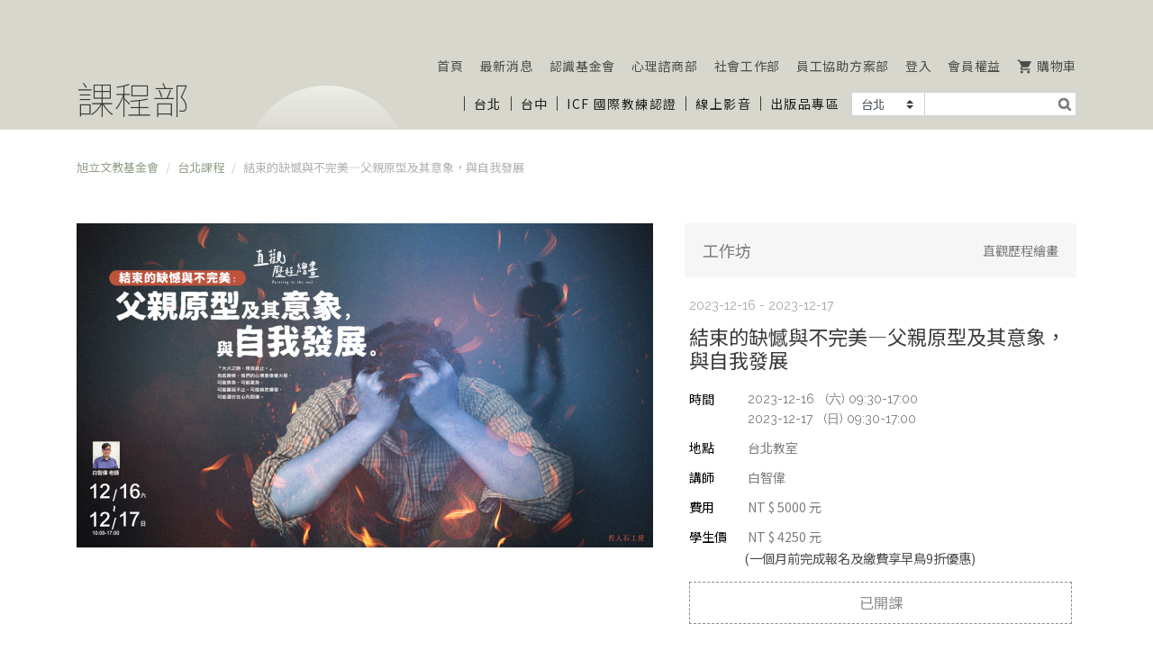

--- FILE ---
content_type: text/html; charset=UTF-8
request_url: https://www.shiuhli.org.tw/course/TP/676
body_size: 5368
content:
<!DOCTYPE html>
<html lang="zh-TW">
<head>
    <meta charset="utf-8">
    <meta http-equiv="X-UA-Compatible" content="IE=edge" />
    <meta name="viewport" content="width=device-width, initial-scale=1">

    <meta name="keywords" content="結束的缺憾與不完美—父親原型及其意象，與自我發展-旭立文教基金會" />
    <meta name="description" content="　　『大火之時，預言終止。』&lt;br /&gt;
&lt;br /&gt;
　　有些時候，我們的心境會像著火般，可能焦急，可能氣急，&lt;br /&gt;
&lt;br /&gt;
可能蔓延不止，可能倏然爆發，可能潛伏在心內悶燒。&lt;br /&gt;
&lt;br /&gt;
　　著火之時，我們常..." />

    <!-- Place this data between the <head> tags of your website -->
    <title>結束的缺憾與不完美—父親原型及其意象，與自我發展-旭立文教基金會</title>

    <!-- Schema.org markup for Google+ -->
    <meta itemprop="name" content="結束的缺憾與不完美—父親原型及其意象，與自我發展-旭立文教基金會" />
    <meta itemprop="description" content="　　『大火之時，預言終止。』&lt;br /&gt;
&lt;br /&gt;
　　有些時候，我們的心境會像著火般，可能焦急，可能氣急，&lt;br /&gt;
&lt;br /&gt;
可能蔓延不止，可能倏然爆發，可能潛伏在心內悶燒。&lt;br /&gt;
&lt;br /&gt;
　　著火之時，我們常..." />
    

    <!-- Twitter Card data -->
    <meta name="twitter:card" content="summary" />
    <meta name="twitter:title" content="結束的缺憾與不完美—父親原型及其意象，與自我發展-旭立文教基金會" />
    <meta name="twitter:description" content="　　『大火之時，預言終止。』&lt;br /&gt;
&lt;br /&gt;
　　有些時候，我們的心境會像著火般，可能焦急，可能氣急，&lt;br /&gt;
&lt;br /&gt;
可能蔓延不止，可能倏然爆發，可能潛伏在心內悶燒。&lt;br /&gt;
&lt;br /&gt;
　　著火之時，我們常..." />

    <!-- Open Graph data -->
    <meta property="og:title" content="結束的缺憾與不完美—父親原型及其意象，與自我發展-旭立文教基金會" />
    <meta property="og:type" content="website" />
    <meta property="og:url" content="https://www.shiuhli.org.tw" />
    
    <meta property="og:description" content="　　『大火之時，預言終止。』&lt;br /&gt;
&lt;br /&gt;
　　有些時候，我們的心境會像著火般，可能焦急，可能氣急，&lt;br /&gt;
&lt;br /&gt;
可能蔓延不止，可能倏然爆發，可能潛伏在心內悶燒。&lt;br /&gt;
&lt;br /&gt;
　　著火之時，我們常..." />
    <meta property="og:site_name" content="結束的缺憾與不完美—父親原型及其意象，與自我發展-旭立文教基金會" />
    
    <meta property="fb:app_id" content="" />

    <!-- CSRF Token -->
    <meta name="csrf-token" content="M0Zfs8gOUFSKJI8yOeNgh0FaTBd9HRWQR0FEOHlz">

    <!-- Scripts -->
    <script src="https://www.shiuhli.org.tw/js/vendor/headroom.min.js"></script>

    <!-- Styles -->
    <link href="https://www.shiuhli.org.tw/css/app.css" rel="stylesheet">
        <style>
        blockquote {
            font-family: Georgia, Times, "Times New Roman", serif !important;
            font-style: italic !important;
        }
    </style>
</head>
<body>
    <div id="app">
        <header class="section-header" id="course-header">
            <div class="container">
                <div class="row">
                    <div class="col-md-3">
                        <div class="title">課程部</div>
                    </div>
                    <div class="col-md-9 text-right">
                        <div class="translation"></div>
                        <div class="menu">
                            <ul>
                                <li><a href="https://www.shiuhli.org.tw">首頁</a></li>
                                <li><a href="https://www.shiuhli.org.tw/news">最新消息</a></li>
                                <li><a href="https://www.shiuhli.org.tw/about">認識基金會</a></li>
                                <li><a href="https://www.shiuhli.org.tw/counseling">心理諮商部</a></li>
                                <li><a href="https://www.shiuhli.org.tw/project">社會工作部</a></li>
                                <li><a href="https://www.shiuhli.org.tw/eap">員工協助方案部</a></li>
                                
                                <li><a href="https://www.shiuhli.org.tw/login">登入</a></li>
                                                                                                <li><a href="https://www.shiuhli.org.tw/course/rule">會員權益</a></li>
                                <li>
                                    <a href="https://www.shiuhli.org.tw/application/cart">
                                        <i class="material-icons md-18" style="vertical-align: text-bottom">shopping_cart</i> 購物車
                                    </a>
                                </li>
                            </ul>
                        </div>
                        <div class="submenu">
                            <ul>
                                <li><a href="https://www.shiuhli.org.tw/course/TP">台北</a></li>
                                <li><a href="https://www.shiuhli.org.tw/course/TC">台中</a></li>
                                <li><a href="https://www.shiuhli.org.tw/course/icf">ICF 國際教練認證</a></li>
                                <li><a href="https://www.shiuhli.org.tw/course/media">線上影音</a></li>
                                <li><a href="https://www.shiuhli.org.tw/course/publication">出版品專區</a></li>

                            </ul>
                            <div class="search-bar">
                                <div class="input-group">
                                    <select name="district" class="custom-select search-district" aria-label="Example select with button addon" data-search-district>
                                        <option value="TP">台北</option>
                                        <option value="TC">台中</option>
                                    </select>
                                    <input type="text" name="keyword" data-search-keyword class="form-control" aria-label="Text input with segmented dropdown button">
                                    <div class="input-group-append">
                                        <button class="btn btn-outline-secondary search-button" type="button" data-search-submit></button>
                                    </div>
                                </div>
                            </div>
                        </div>
                    </div>
                    <div class="mobile-menu-btn d-md-none">
                        <i class="material-icons md-36">
                            menu
                        </i>
                    </div>
                </div>
            </div>
        </header>
        <div id="course-content">
    <div class="container">
        <nav class="breadcrumb">
            <a class="breadcrumb-item" href="https://www.shiuhli.org.tw">旭立文教基金會</a>
                        <a class="breadcrumb-item" href="https://www.shiuhli.org.tw/course/TP">台北課程</a>
                        <span class="breadcrumb-item active">結束的缺憾與不完美—父親原型及其意象，與自我發展</span>
        </nav>

        <div class="course-header">
            <div class="image">
                <img src="https://www.shiuhli.org.tw/storage/course/image/64df25d7824b7.jpg" alt="">
            </div>
            <div class="info">
                <div class="label">
                    <div class="type">工作坊</div>
                    <div class="tropism">直觀歷程繪畫</div>
                </div>
                <div class="period">
                    2023-12-16 - 2023-12-17
                </div>
                <h1 class="name">結束的缺憾與不完美—父親原型及其意象，與自我發展</h1>
                <div class="schedule">
                    <div class="topic">時間</div>
                    <div class="view">
                                                                                2023-12-16 <span class="ml-2 mr-1">(六)</span>09:30-17:00
                            <br>
                                                        2023-12-17 <span class="ml-2 mr-1">(日)</span>09:30-17:00
                            <br>
                                                    
                    </div>
                </div>
                                <div class="teachers">
                    <div class="topic">地點</div>
                    <div class="view">台北教室</div>
                </div>
                                <div class="teachers">
                    <div class="topic">講師</div>
                    <div class="view">
                                                    白智偉<br>
                                            </div>
                </div>
                <div class="price">
        <div class="topic">費用</div>
        <div class="view"
                >
            NT $ 5000 元
        </div>
    </div>
            <div class="price">
        <div class="topic">學生價</div>
        <div class="view">
            NT $ 4250 元
        </div>
    </div>
        <div class="price-info">
                <span class="ml-1">(一個月前完成報名及繳費享早鳥9折優惠)</span>
            </div>


                
                <div class="disabled">
                    已開課
                </div>

                

            </div>
        </div>
        <hr>
        <div class="description" style="overflow: hidden">
            <p style="text-align:center"><span style="color:#4e5f70"><span style="font-size:14px"><span style="font-family:Arial,Helvetica,sans-serif">　　『大火之時，預言終止。』</span></span></span></p>

<p style="text-align:center"><span style="color:#4e5f70"><span style="font-size:14px"><span style="font-family:Arial,Helvetica,sans-serif">　　有些時候，我們的心境會像著火般，可能焦急，可能氣急，</span></span></span></p>

<p style="text-align:center"><span style="color:#4e5f70"><span style="font-size:14px"><span style="font-family:Arial,Helvetica,sans-serif">可能蔓延不止，可能倏然爆發，可能潛伏在心內悶燒。</span></span></span></p>

<p style="text-align:center"><span style="color:#4e5f70"><span style="font-size:14px"><span style="font-family:Arial,Helvetica,sans-serif">　　著火之時，我們常常就這麼接起火，心裡端著火，想著要做些什麼？</span></span></span></p>

<p style="text-align:center"><span style="color:#4e5f70"><span style="font-size:14px"><span style="font-family:Arial,Helvetica,sans-serif">要補救什麼？要怎麼掌控？要怎麼繼續？-</span></span></span></p>

<p style="text-align:center"><span style="color:#4e5f70"><span style="font-size:14px"><span style="font-family:Arial,Helvetica,sans-serif">想了許多許多&hellip;</span></span></span><span style="color:#4e5f70"><span style="font-size:14px"><span style="font-family:Arial,Helvetica,sans-serif">可是沒想到！</span></span></span></p>

<p style="text-align:center">&nbsp;</p>

<p style="text-align:center"><span style="color:#4e5f70"><span style="font-size:14px"><span style="font-family:Arial,Helvetica,sans-serif">　　著火之時，被火燒到的部分，正在發生結束！</span></span></span></p>

<p style="text-align:center"><span style="color:#4e5f70"><span style="font-size:14px"><span style="font-family:Arial,Helvetica,sans-serif">　　是結束！一場來不及經驗的結束。</span></span></span></p>

<p style="text-align:center"><span style="color:#4e5f70"><span style="font-size:14px"><span style="font-family:Arial,Helvetica,sans-serif">　　一場眼前著火的意外結束！</span></span></span></p>

<p style="text-align:center">&nbsp;</p>

<p style="text-align:center"><span style="color:#4e5f70"><span style="font-size:14px"><span style="font-family:Arial,Helvetica,sans-serif">　　這場工作坊，是想跟你，從心裡，從畫圖，從經驗，經歷那些來不及經驗的結束，</span></span></span></p>

<p style="text-align:center"><span style="color:#4e5f70"><span style="font-size:14px"><span style="font-family:Arial,Helvetica,sans-serif">懷抱失落的你，喪慟的你，措手不及的你，話來不及說的你，還想挽回的你，難以承受失去的你，</span></span></span></p>

<p style="text-align:center"><span style="color:#4e5f70"><span style="font-size:14px"><span style="font-family:Arial,Helvetica,sans-serif">直到從畫圖創作裡經歷結束，經歷到結束帶來的終止：一個心靈的止息「之」間。</span></span></span></p>

<p style="text-align:center">&nbsp;</p>

<p style="text-align:center"><span style="color:#4e5f70"><span style="font-size:14px"><span style="font-family:Arial,Helvetica,sans-serif">　　眼淚雖喚不回，憤怒雖停不住，能經驗結束的你，會帶給自己結束的彼岸，對自己永恆不熄的愛。</span></span></span></p>
        </div>
        <div class="info-section">
            <div class="title">講師介紹</div>
            <div class="teachers">
                                <div class="teacher">
        <div class="photo">
        <img src="https://www.shiuhli.org.tw/storage/teachers/photos/68db882bbf965.jpg" class="rounded-circle" alt="">
    </div>
        <div class="info">
        <div class="name">白智偉</div>
                <div class="degree d-md-flex">
            <div class="topic">學歷</div>
            <div class="text">
                榮格心理分析師( TSAP )<br />
淡江大學教育心理與諮商研究所 碩士
            </div>
        </div>
                        <div class="job d-md-flex">
            <div class="topic">工作單位/職稱</div>
            <div class="text">
                臺灣榮格心理學學會 分析師會員<br />
台北永康身心診所 心理師<br />
旭立心理諮商中心 心理師<br />
台北市中山大同區兒少保護暨家庭服務中心 合作心理師<br />
台北市家庭暴力暨性侵害防治中心 合作心理師<br />
旭立文教基金會 合作課程講師<br />
直觀式歷程性繪畫工作坊 帶領人、督導
            </div>
        </div>
                        <div class="experience d-md-flex">
            <div class="topic">經歷</div>
            <div class="text">
                東吳大學兼任心理師<br />
台北市立北投國中代理輔導老師<br />
台北市立聯合醫院松德院區精神官能症病房實習心理師<br />
亞東醫院精神科實習心理師
            </div>
        </div>
                        <div class="professional d-md-flex">
            <div class="topic">專業認證</div>
            <div class="text">
                榮格取向心理諮商專訓 初階（第一屆）、進階（第一屆）<br />
直觀式歷程性繪畫專訓 初階（第二屆）、進階（第一屆）<br />
直觀式歷程性繪畫專訓助教（第三、五屆）
            </div>
        </div>
                        <div class="expertise d-md-flex">
            <div class="topic">專長</div>
            <div class="text">
                榮格心理分析；長期分析會談；<br />
個體化；深度自我連結、與真我／自性 ( Self ) 合作；<br />
榮格取向夢工作；<br />
積極想像與圖像創作；象徵／超越功能歷程；<br />
與心靈／意象／身體無意識對話；<br />
直觀式歷程性繪畫
            </div>
        </div>
                        <div class="license d-md-flex">
            <div class="topic">證照字號</div>
            <div class="text">
                諮心字第002370號
            </div>
        </div>
            </div>
</div>
                                            </div>
        </div>
                <div class="info-section">
            <div class="title">其他資訊</div>
            <div class="other-info">
                備註：課程優惠方案（擇一使用）– (1)一個月前完成報名及繳費可享早鳥9折優惠 (2)學生享85折優惠 (3)生日禮券。 課前須知： (1)本課程一律採網路報名作業。 (2)人數上限16人，因課程名額有限。若超過預定招募人數，請來電洽詢候補名額。 (3)本課程退費辦法，將依照本基金會【退費_一般課程】辦法辦理。
            </div>
        </div>
        
                <div class="gotop">
            返回頁首
        </div>
    </div>
</div>

        <footer class="course">
    <div class="row container mx-auto">
        <div class="col-lg-3 border-lg-right border-dark py-3">
            <div class="logo text-left">
                <img src="https://www.shiuhli.org.tw/images/logo.svg" alt="">
            </div>
            <div class="copyright">
                &copy;2025 財團法人旭立文教基金會
            </div>
        </div>
        <div class="row col-lg-9 py-3 pl-md-4">
            <div class="col-12 col-md-6 mb-3">
                <div class="d-flex align-items-center">
                    <div class="mr-3 text-size-22">台北總會</div>
                    <div class="mr-1">
                        <a href="https://www.facebook.com/Shiuhli/" target="_blank">
                            <img src="https://www.shiuhli.org.tw/images/social-facebook-icon.png" class="social-icon" alt="">
                        </a>
                    </div>
                    <div>
                        <a href="https://www.instagram.com/shiuhli/" target="_blank">
                            <img src="https://www.shiuhli.org.tw/images/social-instgram-icon.png" class="social-icon" alt="">
                        </a>
                    </div>
                </div>
                <div class="text-size-16 text-left">100台北市中正區南昌路二段103號11樓</div>
            </div>
            <div class="col-12 col-md-6 mb-3">
                <div class="d-flex align-items-center">
                    <div class="mr-3 text-size-22">旭立心理諮商中心</div>
                    <div class="mr-1">
                        <a href="https://www.facebook.com/profile.php?id=100078470181793&locale=zh_TW" target="_blank">
                            <img src="https://www.shiuhli.org.tw/images/social-facebook-icon.png" class="social-icon" alt="">
                        </a>
                    </div>
                    <div>
                        <a href="https://www.instagram.com/shiuhlicenter/" target="_blank">
                            <img src="https://www.shiuhli.org.tw/images/social-instgram-icon.png" class="social-icon" alt="">
                        </a>
                    </div>
                </div>
                <div class="text-size-16 text-left">106台北市大安區羅斯福路三段245號8樓之2</div>
            </div>
            <div class="col-12 col-md-6 mb-3">
                <div class="d-flex align-items-center">
                    <div class="mr-3 text-size-22">新北市白絲帶學習中心</div>
                </div>
                <div class="text-size-16 text-left">247新北市蘆洲區集賢路245號6樓</div>
            </div>
            <div class="col-12 col-md-6 mb-3">
                <div class="d-flex align-items-center">
                    <div class="mr-3 text-size-22">旭立伴侶與家庭心理諮商所</div>
                    <div class="mr-1">
                        <a href="https://www.facebook.com/profile.php?id=100078470181793&locale=zh_TW" target="_blank">
                            <img src="https://www.shiuhli.org.tw/images/social-facebook-icon.png" class="social-icon" alt="">
                        </a>
                    </div>
                    <div>
                        <a href="https://www.instagram.com/shiuhlicenter/" target="_blank">
                            <img src="https://www.shiuhli.org.tw/images/social-instgram-icon.png" class="social-icon" alt="">
                        </a>
                    </div>
                </div>
                <div class="text-size-16 text-left">100台北市中正區羅斯福路一段28號3樓</div>
            </div>
        </div>
    </div>


































































</footer>
    </div>
    <form id="logout-form" action="https://www.shiuhli.org.tw/logout" method="POST" style="display: none;">
        <input type="hidden" name="_token" value="M0Zfs8gOUFSKJI8yOeNgh0FaTBd9HRWQR0FEOHlz">    </form>
</body>
<script src="https://www.shiuhli.org.tw/js/app.js"></script>
<script>
    var myElement = document.querySelector("header");
    // construct an instance of Headroom, passing the element
    var headroom  = new Headroom(myElement);
    // initialise
    headroom.init();
</script>
</html>


--- FILE ---
content_type: text/css
request_url: https://www.shiuhli.org.tw/css/app.css
body_size: 291652
content:
@import url(https://fonts.googleapis.com/css?family=Noto+Sans+TC:100,300,400,500,700|Raleway|Material+Icons&display=swap&subset=chinese-traditional);@charset "UTF-8";

@font-face {
  font-family: "jf-openhuninn";
  src: url(/fonts/jf-openhuninn-2.1.ttf?44c862c33d4f2022a179b1b974479782) format("truetype");
  font-weight: normal;
  font-style: normal;
  font-display: swap;
  -webkit-font-smoothing: antialiased;
  -moz-osx-font-smoothing: grayscale;
  /* 這是針對 Firefox 的 macOS 設定 */
}

/*!
 * Bootstrap v4.2.1 (https://getbootstrap.com/)
 * Copyright 2011-2018 The Bootstrap Authors
 * Copyright 2011-2018 Twitter, Inc.
 * Licensed under MIT (https://github.com/twbs/bootstrap/blob/master/LICENSE)
 */

:root {
  --blue: #3490dc;
  --indigo: #6574cd;
  --purple: #9561e2;
  --pink: #f66D9b;
  --red: #e3342f;
  --orange: #f6993f;
  --yellow: #ffed4a;
  --green: #38c172;
  --teal: #4dc0b5;
  --cyan: #6cb2eb;
  --white: #fff;
  --gray: #6c757d;
  --gray-dark: #343a40;
  --primary: #3490dc;
  --secondary: #6c757d;
  --success: #38c172;
  --info: #6cb2eb;
  --warning: #ffed4a;
  --danger: #e3342f;
  --light: #f8f9fa;
  --dark: #343a40;
  --breakpoint-xs: 0;
  --breakpoint-sm: 576px;
  --breakpoint-md: 768px;
  --breakpoint-lg: 992px;
  --breakpoint-xl: 1200px;
  --font-family-sans-serif: "Noto Sans TC", "Microsoft JhengHei", "\5FAE\8EDF\6B63\9ED1\9AD4", sans-serif;
  --font-family-monospace: SFMono-Regular, Menlo, Monaco, Consolas, "Liberation Mono", "Courier New", monospace;
}

*,
*::before,
*::after {
  box-sizing: border-box;
}

html {
  font-family: sans-serif;
  line-height: 1.15;
  -webkit-text-size-adjust: 100%;
  -webkit-tap-highlight-color: rgba(0, 0, 0, 0);
}

article,
aside,
figcaption,
figure,
footer,
header,
hgroup,
main,
nav,
section {
  display: block;
}

body {
  margin: 0;
  font-family: "Noto Sans TC", "Microsoft JhengHei", "\5FAE\8EDF\6B63\9ED1\9AD4", sans-serif;
  font-size: 0.9rem;
  font-weight: 400;
  line-height: 1.6;
  color: #212529;
  text-align: left;
  background-color: #fff;
}

[tabindex="-1"]:focus {
  outline: 0 !important;
}

hr {
  box-sizing: content-box;
  height: 0;
  overflow: visible;
}

h1,
h2,
h3,
h4,
h5,
h6 {
  margin-top: 0;
  margin-bottom: 0.5rem;
}

p {
  margin-top: 0;
  margin-bottom: 1rem;
}

abbr[title],
abbr[data-original-title] {
  text-decoration: underline;
  -webkit-text-decoration: underline dotted;
          text-decoration: underline dotted;
  cursor: help;
  border-bottom: 0;
  -webkit-text-decoration-skip-ink: none;
          text-decoration-skip-ink: none;
}

address {
  margin-bottom: 1rem;
  font-style: normal;
  line-height: inherit;
}

ol,
ul,
dl {
  margin-top: 0;
  margin-bottom: 1rem;
}

ol ol,
ul ul,
ol ul,
ul ol {
  margin-bottom: 0;
}

dt {
  font-weight: 700;
}

dd {
  margin-bottom: 0.5rem;
  margin-left: 0;
}

blockquote {
  margin: 0 0 1rem;
}

b,
strong {
  font-weight: bolder;
}

small {
  font-size: 80%;
}

sub,
sup {
  position: relative;
  font-size: 75%;
  line-height: 0;
  vertical-align: baseline;
}

sub {
  bottom: -0.25em;
}

sup {
  top: -0.5em;
}

a {
  color: #3490dc;
  text-decoration: none;
  background-color: transparent;
}

a:hover {
  color: #1d68a7;
  text-decoration: underline;
}

a:not([href]):not([tabindex]) {
  color: inherit;
  text-decoration: none;
}

a:not([href]):not([tabindex]):hover,
a:not([href]):not([tabindex]):focus {
  color: inherit;
  text-decoration: none;
}

a:not([href]):not([tabindex]):focus {
  outline: 0;
}

pre,
code,
kbd,
samp {
  font-family: SFMono-Regular, Menlo, Monaco, Consolas, "Liberation Mono", "Courier New", monospace;
  font-size: 1em;
}

pre {
  margin-top: 0;
  margin-bottom: 1rem;
  overflow: auto;
}

figure {
  margin: 0 0 1rem;
}

img {
  vertical-align: middle;
  border-style: none;
}

svg {
  overflow: hidden;
  vertical-align: middle;
}

table {
  border-collapse: collapse;
}

caption {
  padding-top: 0.75rem;
  padding-bottom: 0.75rem;
  color: #6c757d;
  text-align: left;
  caption-side: bottom;
}

th {
  text-align: inherit;
}

label {
  display: inline-block;
  margin-bottom: 0.5rem;
}

button {
  border-radius: 0;
}

button:focus {
  outline: 1px dotted;
  outline: 5px auto -webkit-focus-ring-color;
}

input,
button,
select,
optgroup,
textarea {
  margin: 0;
  font-family: inherit;
  font-size: inherit;
  line-height: inherit;
}

button,
input {
  overflow: visible;
}

button,
select {
  text-transform: none;
}

button,
[type=button],
[type=reset],
[type=submit] {
  -webkit-appearance: button;
}

button::-moz-focus-inner,
[type=button]::-moz-focus-inner,
[type=reset]::-moz-focus-inner,
[type=submit]::-moz-focus-inner {
  padding: 0;
  border-style: none;
}

input[type=radio],
input[type=checkbox] {
  box-sizing: border-box;
  padding: 0;
}

input[type=date],
input[type=time],
input[type=datetime-local],
input[type=month] {
  -webkit-appearance: listbox;
}

textarea {
  overflow: auto;
  resize: vertical;
}

fieldset {
  min-width: 0;
  padding: 0;
  margin: 0;
  border: 0;
}

legend {
  display: block;
  width: 100%;
  max-width: 100%;
  padding: 0;
  margin-bottom: 0.5rem;
  font-size: 1.5rem;
  line-height: inherit;
  color: inherit;
  white-space: normal;
}

progress {
  vertical-align: baseline;
}

[type=number]::-webkit-inner-spin-button,
[type=number]::-webkit-outer-spin-button {
  height: auto;
}

[type=search] {
  outline-offset: -2px;
  -webkit-appearance: none;
}

[type=search]::-webkit-search-decoration {
  -webkit-appearance: none;
}

::-webkit-file-upload-button {
  font: inherit;
  -webkit-appearance: button;
}

output {
  display: inline-block;
}

summary {
  display: list-item;
  cursor: pointer;
}

template {
  display: none;
}

[hidden] {
  display: none !important;
}

h1,
h2,
h3,
h4,
h5,
h6,
.h1,
.h2,
.h3,
.h4,
.h5,
.h6 {
  margin-bottom: 0.5rem;
  font-family: inherit;
  font-weight: 500;
  line-height: 1.2;
  color: inherit;
}

h1,
.h1 {
  font-size: 2.25rem;
}

h2,
.h2 {
  font-size: 1.8rem;
}

h3,
.h3 {
  font-size: 1.575rem;
}

h4,
.h4 {
  font-size: 1.35rem;
}

h5,
.h5 {
  font-size: 1.125rem;
}

h6,
.h6 {
  font-size: 0.9rem;
}

.lead {
  font-size: 1.125rem;
  font-weight: 300;
}

.display-1 {
  font-size: 6rem;
  font-weight: 300;
  line-height: 1.2;
}

.display-2 {
  font-size: 5.5rem;
  font-weight: 300;
  line-height: 1.2;
}

.display-3 {
  font-size: 4.5rem;
  font-weight: 300;
  line-height: 1.2;
}

.display-4 {
  font-size: 3.5rem;
  font-weight: 300;
  line-height: 1.2;
}

hr {
  margin-top: 1rem;
  margin-bottom: 1rem;
  border: 0;
  border-top: 1px solid rgba(0, 0, 0, 0.1);
}

small,
.small {
  font-size: 80%;
  font-weight: 400;
}

mark,
.mark {
  padding: 0.2em;
  background-color: #fcf8e3;
}

.list-unstyled {
  padding-left: 0;
  list-style: none;
}

.list-inline {
  padding-left: 0;
  list-style: none;
}

.list-inline-item {
  display: inline-block;
}

.list-inline-item:not(:last-child) {
  margin-right: 0.5rem;
}

.initialism {
  font-size: 90%;
  text-transform: uppercase;
}

.blockquote {
  margin-bottom: 1rem;
  font-size: 1.125rem;
}

.blockquote-footer {
  display: block;
  font-size: 80%;
  color: #6c757d;
}

.blockquote-footer::before {
  content: "\2014\A0";
}

.img-fluid {
  max-width: 100%;
  height: auto;
}

.img-thumbnail {
  padding: 0.25rem;
  background-color: #fff;
  border: 1px solid #dee2e6;
  border-radius: 0.25rem;
  max-width: 100%;
  height: auto;
}

.figure {
  display: inline-block;
}

.figure-img {
  margin-bottom: 0.5rem;
  line-height: 1;
}

.figure-caption {
  font-size: 90%;
  color: #6c757d;
}

code {
  font-size: 87.5%;
  color: #f66D9b;
  word-break: break-word;
}

a > code {
  color: inherit;
}

kbd {
  padding: 0.2rem 0.4rem;
  font-size: 87.5%;
  color: #fff;
  background-color: #212529;
  border-radius: 0.2rem;
}

kbd kbd {
  padding: 0;
  font-size: 100%;
  font-weight: 700;
}

pre {
  display: block;
  font-size: 87.5%;
  color: #212529;
}

pre code {
  font-size: inherit;
  color: inherit;
  word-break: normal;
}

.pre-scrollable {
  max-height: 340px;
  overflow-y: scroll;
}

.container {
  width: 100%;
  padding-right: 15px;
  padding-left: 15px;
  margin-right: auto;
  margin-left: auto;
}

@media (min-width: 576px) {
  .container {
    max-width: 540px;
  }
}

@media (min-width: 768px) {
  .container {
    max-width: 720px;
  }
}

@media (min-width: 992px) {
  .container {
    max-width: 960px;
  }
}

@media (min-width: 1200px) {
  .container {
    max-width: 1140px;
  }
}

.container-fluid {
  width: 100%;
  padding-right: 15px;
  padding-left: 15px;
  margin-right: auto;
  margin-left: auto;
}

.row {
  display: flex;
  flex-wrap: wrap;
  margin-right: -15px;
  margin-left: -15px;
}

.no-gutters {
  margin-right: 0;
  margin-left: 0;
}

.no-gutters > .col,
.no-gutters > [class*=col-] {
  padding-right: 0;
  padding-left: 0;
}

.col-xl,
.col-xl-auto,
.col-xl-12,
.col-xl-11,
.col-xl-10,
.col-xl-9,
.col-xl-8,
.col-xl-7,
.col-xl-6,
.col-xl-5,
.col-xl-4,
.col-xl-3,
.col-xl-2,
.col-xl-1,
.col-lg,
.col-lg-auto,
.col-lg-12,
.col-lg-11,
.col-lg-10,
.col-lg-9,
.col-lg-8,
.col-lg-7,
.col-lg-6,
.col-lg-5,
.col-lg-4,
.col-lg-3,
.col-lg-2,
.col-lg-1,
.col-md,
.col-md-auto,
.col-md-12,
.col-md-11,
.col-md-10,
.col-md-9,
.col-md-8,
.col-md-7,
.col-md-6,
.col-md-5,
.col-md-4,
.col-md-3,
.col-md-2,
.col-md-1,
.col-sm,
.col-sm-auto,
.col-sm-12,
.col-sm-11,
.col-sm-10,
.col-sm-9,
.col-sm-8,
.col-sm-7,
.col-sm-6,
.col-sm-5,
.col-sm-4,
.col-sm-3,
.col-sm-2,
.col-sm-1,
.col,
.col-auto,
.col-12,
.col-11,
.col-10,
.col-9,
.col-8,
.col-7,
.col-6,
.col-5,
.col-4,
.col-3,
.col-2,
.col-1 {
  position: relative;
  width: 100%;
  padding-right: 15px;
  padding-left: 15px;
}

.col {
  flex-basis: 0;
  flex-grow: 1;
  max-width: 100%;
}

.col-auto {
  flex: 0 0 auto;
  width: auto;
  max-width: 100%;
}

.col-1 {
  flex: 0 0 8.3333333333%;
  max-width: 8.3333333333%;
}

.col-2 {
  flex: 0 0 16.6666666667%;
  max-width: 16.6666666667%;
}

.col-3 {
  flex: 0 0 25%;
  max-width: 25%;
}

.col-4 {
  flex: 0 0 33.3333333333%;
  max-width: 33.3333333333%;
}

.col-5 {
  flex: 0 0 41.6666666667%;
  max-width: 41.6666666667%;
}

.col-6 {
  flex: 0 0 50%;
  max-width: 50%;
}

.col-7 {
  flex: 0 0 58.3333333333%;
  max-width: 58.3333333333%;
}

.col-8 {
  flex: 0 0 66.6666666667%;
  max-width: 66.6666666667%;
}

.col-9 {
  flex: 0 0 75%;
  max-width: 75%;
}

.col-10 {
  flex: 0 0 83.3333333333%;
  max-width: 83.3333333333%;
}

.col-11 {
  flex: 0 0 91.6666666667%;
  max-width: 91.6666666667%;
}

.col-12 {
  flex: 0 0 100%;
  max-width: 100%;
}

.order-first {
  order: -1;
}

.order-last {
  order: 13;
}

.order-0 {
  order: 0;
}

.order-1 {
  order: 1;
}

.order-2 {
  order: 2;
}

.order-3 {
  order: 3;
}

.order-4 {
  order: 4;
}

.order-5 {
  order: 5;
}

.order-6 {
  order: 6;
}

.order-7 {
  order: 7;
}

.order-8 {
  order: 8;
}

.order-9 {
  order: 9;
}

.order-10 {
  order: 10;
}

.order-11 {
  order: 11;
}

.order-12 {
  order: 12;
}

.offset-1 {
  margin-left: 8.3333333333%;
}

.offset-2 {
  margin-left: 16.6666666667%;
}

.offset-3 {
  margin-left: 25%;
}

.offset-4 {
  margin-left: 33.3333333333%;
}

.offset-5 {
  margin-left: 41.6666666667%;
}

.offset-6 {
  margin-left: 50%;
}

.offset-7 {
  margin-left: 58.3333333333%;
}

.offset-8 {
  margin-left: 66.6666666667%;
}

.offset-9 {
  margin-left: 75%;
}

.offset-10 {
  margin-left: 83.3333333333%;
}

.offset-11 {
  margin-left: 91.6666666667%;
}

@media (min-width: 576px) {
  .col-sm {
    flex-basis: 0;
    flex-grow: 1;
    max-width: 100%;
  }

  .col-sm-auto {
    flex: 0 0 auto;
    width: auto;
    max-width: 100%;
  }

  .col-sm-1 {
    flex: 0 0 8.3333333333%;
    max-width: 8.3333333333%;
  }

  .col-sm-2 {
    flex: 0 0 16.6666666667%;
    max-width: 16.6666666667%;
  }

  .col-sm-3 {
    flex: 0 0 25%;
    max-width: 25%;
  }

  .col-sm-4 {
    flex: 0 0 33.3333333333%;
    max-width: 33.3333333333%;
  }

  .col-sm-5 {
    flex: 0 0 41.6666666667%;
    max-width: 41.6666666667%;
  }

  .col-sm-6 {
    flex: 0 0 50%;
    max-width: 50%;
  }

  .col-sm-7 {
    flex: 0 0 58.3333333333%;
    max-width: 58.3333333333%;
  }

  .col-sm-8 {
    flex: 0 0 66.6666666667%;
    max-width: 66.6666666667%;
  }

  .col-sm-9 {
    flex: 0 0 75%;
    max-width: 75%;
  }

  .col-sm-10 {
    flex: 0 0 83.3333333333%;
    max-width: 83.3333333333%;
  }

  .col-sm-11 {
    flex: 0 0 91.6666666667%;
    max-width: 91.6666666667%;
  }

  .col-sm-12 {
    flex: 0 0 100%;
    max-width: 100%;
  }

  .order-sm-first {
    order: -1;
  }

  .order-sm-last {
    order: 13;
  }

  .order-sm-0 {
    order: 0;
  }

  .order-sm-1 {
    order: 1;
  }

  .order-sm-2 {
    order: 2;
  }

  .order-sm-3 {
    order: 3;
  }

  .order-sm-4 {
    order: 4;
  }

  .order-sm-5 {
    order: 5;
  }

  .order-sm-6 {
    order: 6;
  }

  .order-sm-7 {
    order: 7;
  }

  .order-sm-8 {
    order: 8;
  }

  .order-sm-9 {
    order: 9;
  }

  .order-sm-10 {
    order: 10;
  }

  .order-sm-11 {
    order: 11;
  }

  .order-sm-12 {
    order: 12;
  }

  .offset-sm-0 {
    margin-left: 0;
  }

  .offset-sm-1 {
    margin-left: 8.3333333333%;
  }

  .offset-sm-2 {
    margin-left: 16.6666666667%;
  }

  .offset-sm-3 {
    margin-left: 25%;
  }

  .offset-sm-4 {
    margin-left: 33.3333333333%;
  }

  .offset-sm-5 {
    margin-left: 41.6666666667%;
  }

  .offset-sm-6 {
    margin-left: 50%;
  }

  .offset-sm-7 {
    margin-left: 58.3333333333%;
  }

  .offset-sm-8 {
    margin-left: 66.6666666667%;
  }

  .offset-sm-9 {
    margin-left: 75%;
  }

  .offset-sm-10 {
    margin-left: 83.3333333333%;
  }

  .offset-sm-11 {
    margin-left: 91.6666666667%;
  }
}

@media (min-width: 768px) {
  .col-md {
    flex-basis: 0;
    flex-grow: 1;
    max-width: 100%;
  }

  .col-md-auto {
    flex: 0 0 auto;
    width: auto;
    max-width: 100%;
  }

  .col-md-1 {
    flex: 0 0 8.3333333333%;
    max-width: 8.3333333333%;
  }

  .col-md-2 {
    flex: 0 0 16.6666666667%;
    max-width: 16.6666666667%;
  }

  .col-md-3 {
    flex: 0 0 25%;
    max-width: 25%;
  }

  .col-md-4 {
    flex: 0 0 33.3333333333%;
    max-width: 33.3333333333%;
  }

  .col-md-5 {
    flex: 0 0 41.6666666667%;
    max-width: 41.6666666667%;
  }

  .col-md-6 {
    flex: 0 0 50%;
    max-width: 50%;
  }

  .col-md-7 {
    flex: 0 0 58.3333333333%;
    max-width: 58.3333333333%;
  }

  .col-md-8 {
    flex: 0 0 66.6666666667%;
    max-width: 66.6666666667%;
  }

  .col-md-9 {
    flex: 0 0 75%;
    max-width: 75%;
  }

  .col-md-10 {
    flex: 0 0 83.3333333333%;
    max-width: 83.3333333333%;
  }

  .col-md-11 {
    flex: 0 0 91.6666666667%;
    max-width: 91.6666666667%;
  }

  .col-md-12 {
    flex: 0 0 100%;
    max-width: 100%;
  }

  .order-md-first {
    order: -1;
  }

  .order-md-last {
    order: 13;
  }

  .order-md-0 {
    order: 0;
  }

  .order-md-1 {
    order: 1;
  }

  .order-md-2 {
    order: 2;
  }

  .order-md-3 {
    order: 3;
  }

  .order-md-4 {
    order: 4;
  }

  .order-md-5 {
    order: 5;
  }

  .order-md-6 {
    order: 6;
  }

  .order-md-7 {
    order: 7;
  }

  .order-md-8 {
    order: 8;
  }

  .order-md-9 {
    order: 9;
  }

  .order-md-10 {
    order: 10;
  }

  .order-md-11 {
    order: 11;
  }

  .order-md-12 {
    order: 12;
  }

  .offset-md-0 {
    margin-left: 0;
  }

  .offset-md-1 {
    margin-left: 8.3333333333%;
  }

  .offset-md-2 {
    margin-left: 16.6666666667%;
  }

  .offset-md-3 {
    margin-left: 25%;
  }

  .offset-md-4 {
    margin-left: 33.3333333333%;
  }

  .offset-md-5 {
    margin-left: 41.6666666667%;
  }

  .offset-md-6 {
    margin-left: 50%;
  }

  .offset-md-7 {
    margin-left: 58.3333333333%;
  }

  .offset-md-8 {
    margin-left: 66.6666666667%;
  }

  .offset-md-9 {
    margin-left: 75%;
  }

  .offset-md-10 {
    margin-left: 83.3333333333%;
  }

  .offset-md-11 {
    margin-left: 91.6666666667%;
  }
}

@media (min-width: 992px) {
  .col-lg {
    flex-basis: 0;
    flex-grow: 1;
    max-width: 100%;
  }

  .col-lg-auto {
    flex: 0 0 auto;
    width: auto;
    max-width: 100%;
  }

  .col-lg-1 {
    flex: 0 0 8.3333333333%;
    max-width: 8.3333333333%;
  }

  .col-lg-2 {
    flex: 0 0 16.6666666667%;
    max-width: 16.6666666667%;
  }

  .col-lg-3 {
    flex: 0 0 25%;
    max-width: 25%;
  }

  .col-lg-4 {
    flex: 0 0 33.3333333333%;
    max-width: 33.3333333333%;
  }

  .col-lg-5 {
    flex: 0 0 41.6666666667%;
    max-width: 41.6666666667%;
  }

  .col-lg-6 {
    flex: 0 0 50%;
    max-width: 50%;
  }

  .col-lg-7 {
    flex: 0 0 58.3333333333%;
    max-width: 58.3333333333%;
  }

  .col-lg-8 {
    flex: 0 0 66.6666666667%;
    max-width: 66.6666666667%;
  }

  .col-lg-9 {
    flex: 0 0 75%;
    max-width: 75%;
  }

  .col-lg-10 {
    flex: 0 0 83.3333333333%;
    max-width: 83.3333333333%;
  }

  .col-lg-11 {
    flex: 0 0 91.6666666667%;
    max-width: 91.6666666667%;
  }

  .col-lg-12 {
    flex: 0 0 100%;
    max-width: 100%;
  }

  .order-lg-first {
    order: -1;
  }

  .order-lg-last {
    order: 13;
  }

  .order-lg-0 {
    order: 0;
  }

  .order-lg-1 {
    order: 1;
  }

  .order-lg-2 {
    order: 2;
  }

  .order-lg-3 {
    order: 3;
  }

  .order-lg-4 {
    order: 4;
  }

  .order-lg-5 {
    order: 5;
  }

  .order-lg-6 {
    order: 6;
  }

  .order-lg-7 {
    order: 7;
  }

  .order-lg-8 {
    order: 8;
  }

  .order-lg-9 {
    order: 9;
  }

  .order-lg-10 {
    order: 10;
  }

  .order-lg-11 {
    order: 11;
  }

  .order-lg-12 {
    order: 12;
  }

  .offset-lg-0 {
    margin-left: 0;
  }

  .offset-lg-1 {
    margin-left: 8.3333333333%;
  }

  .offset-lg-2 {
    margin-left: 16.6666666667%;
  }

  .offset-lg-3 {
    margin-left: 25%;
  }

  .offset-lg-4 {
    margin-left: 33.3333333333%;
  }

  .offset-lg-5 {
    margin-left: 41.6666666667%;
  }

  .offset-lg-6 {
    margin-left: 50%;
  }

  .offset-lg-7 {
    margin-left: 58.3333333333%;
  }

  .offset-lg-8 {
    margin-left: 66.6666666667%;
  }

  .offset-lg-9 {
    margin-left: 75%;
  }

  .offset-lg-10 {
    margin-left: 83.3333333333%;
  }

  .offset-lg-11 {
    margin-left: 91.6666666667%;
  }
}

@media (min-width: 1200px) {
  .col-xl {
    flex-basis: 0;
    flex-grow: 1;
    max-width: 100%;
  }

  .col-xl-auto {
    flex: 0 0 auto;
    width: auto;
    max-width: 100%;
  }

  .col-xl-1 {
    flex: 0 0 8.3333333333%;
    max-width: 8.3333333333%;
  }

  .col-xl-2 {
    flex: 0 0 16.6666666667%;
    max-width: 16.6666666667%;
  }

  .col-xl-3 {
    flex: 0 0 25%;
    max-width: 25%;
  }

  .col-xl-4 {
    flex: 0 0 33.3333333333%;
    max-width: 33.3333333333%;
  }

  .col-xl-5 {
    flex: 0 0 41.6666666667%;
    max-width: 41.6666666667%;
  }

  .col-xl-6 {
    flex: 0 0 50%;
    max-width: 50%;
  }

  .col-xl-7 {
    flex: 0 0 58.3333333333%;
    max-width: 58.3333333333%;
  }

  .col-xl-8 {
    flex: 0 0 66.6666666667%;
    max-width: 66.6666666667%;
  }

  .col-xl-9 {
    flex: 0 0 75%;
    max-width: 75%;
  }

  .col-xl-10 {
    flex: 0 0 83.3333333333%;
    max-width: 83.3333333333%;
  }

  .col-xl-11 {
    flex: 0 0 91.6666666667%;
    max-width: 91.6666666667%;
  }

  .col-xl-12 {
    flex: 0 0 100%;
    max-width: 100%;
  }

  .order-xl-first {
    order: -1;
  }

  .order-xl-last {
    order: 13;
  }

  .order-xl-0 {
    order: 0;
  }

  .order-xl-1 {
    order: 1;
  }

  .order-xl-2 {
    order: 2;
  }

  .order-xl-3 {
    order: 3;
  }

  .order-xl-4 {
    order: 4;
  }

  .order-xl-5 {
    order: 5;
  }

  .order-xl-6 {
    order: 6;
  }

  .order-xl-7 {
    order: 7;
  }

  .order-xl-8 {
    order: 8;
  }

  .order-xl-9 {
    order: 9;
  }

  .order-xl-10 {
    order: 10;
  }

  .order-xl-11 {
    order: 11;
  }

  .order-xl-12 {
    order: 12;
  }

  .offset-xl-0 {
    margin-left: 0;
  }

  .offset-xl-1 {
    margin-left: 8.3333333333%;
  }

  .offset-xl-2 {
    margin-left: 16.6666666667%;
  }

  .offset-xl-3 {
    margin-left: 25%;
  }

  .offset-xl-4 {
    margin-left: 33.3333333333%;
  }

  .offset-xl-5 {
    margin-left: 41.6666666667%;
  }

  .offset-xl-6 {
    margin-left: 50%;
  }

  .offset-xl-7 {
    margin-left: 58.3333333333%;
  }

  .offset-xl-8 {
    margin-left: 66.6666666667%;
  }

  .offset-xl-9 {
    margin-left: 75%;
  }

  .offset-xl-10 {
    margin-left: 83.3333333333%;
  }

  .offset-xl-11 {
    margin-left: 91.6666666667%;
  }
}

.table {
  width: 100%;
  margin-bottom: 1rem;
  background-color: transparent;
}

.table th,
.table td {
  padding: 0.75rem;
  vertical-align: top;
  border-top: 1px solid #dee2e6;
}

.table thead th {
  vertical-align: bottom;
  border-bottom: 2px solid #dee2e6;
}

.table tbody + tbody {
  border-top: 2px solid #dee2e6;
}

.table .table {
  background-color: #fff;
}

.table-sm th,
.table-sm td {
  padding: 0.3rem;
}

.table-bordered {
  border: 1px solid #dee2e6;
}

.table-bordered th,
.table-bordered td {
  border: 1px solid #dee2e6;
}

.table-bordered thead th,
.table-bordered thead td {
  border-bottom-width: 2px;
}

.table-borderless th,
.table-borderless td,
.table-borderless thead th,
.table-borderless tbody + tbody {
  border: 0;
}

.table-striped tbody tr:nth-of-type(odd) {
  background-color: rgba(0, 0, 0, 0.05);
}

.table-hover tbody tr:hover {
  background-color: rgba(0, 0, 0, 0.075);
}

.table-primary,
.table-primary > th,
.table-primary > td {
  background-color: #c6e0f5;
}

.table-primary th,
.table-primary td,
.table-primary thead th,
.table-primary tbody + tbody {
  border-color: #95c5ed;
}

.table-hover .table-primary:hover {
  background-color: #b0d4f1;
}

.table-hover .table-primary:hover > td,
.table-hover .table-primary:hover > th {
  background-color: #b0d4f1;
}

.table-secondary,
.table-secondary > th,
.table-secondary > td {
  background-color: #d6d8db;
}

.table-secondary th,
.table-secondary td,
.table-secondary thead th,
.table-secondary tbody + tbody {
  border-color: #b3b7bb;
}

.table-hover .table-secondary:hover {
  background-color: #c8cbcf;
}

.table-hover .table-secondary:hover > td,
.table-hover .table-secondary:hover > th {
  background-color: #c8cbcf;
}

.table-success,
.table-success > th,
.table-success > td {
  background-color: #c7eed8;
}

.table-success th,
.table-success td,
.table-success thead th,
.table-success tbody + tbody {
  border-color: #98dfb6;
}

.table-hover .table-success:hover {
  background-color: #b3e8ca;
}

.table-hover .table-success:hover > td,
.table-hover .table-success:hover > th {
  background-color: #b3e8ca;
}

.table-info,
.table-info > th,
.table-info > td {
  background-color: #d6e9f9;
}

.table-info th,
.table-info td,
.table-info thead th,
.table-info tbody + tbody {
  border-color: #b3d7f5;
}

.table-hover .table-info:hover {
  background-color: #c0ddf6;
}

.table-hover .table-info:hover > td,
.table-hover .table-info:hover > th {
  background-color: #c0ddf6;
}

.table-warning,
.table-warning > th,
.table-warning > td {
  background-color: #fffacc;
}

.table-warning th,
.table-warning td,
.table-warning thead th,
.table-warning tbody + tbody {
  border-color: #fff6a1;
}

.table-hover .table-warning:hover {
  background-color: #fff8b3;
}

.table-hover .table-warning:hover > td,
.table-hover .table-warning:hover > th {
  background-color: #fff8b3;
}

.table-danger,
.table-danger > th,
.table-danger > td {
  background-color: #f7c6c5;
}

.table-danger th,
.table-danger td,
.table-danger thead th,
.table-danger tbody + tbody {
  border-color: #f09593;
}

.table-hover .table-danger:hover {
  background-color: #f4b0af;
}

.table-hover .table-danger:hover > td,
.table-hover .table-danger:hover > th {
  background-color: #f4b0af;
}

.table-light,
.table-light > th,
.table-light > td {
  background-color: #fdfdfe;
}

.table-light th,
.table-light td,
.table-light thead th,
.table-light tbody + tbody {
  border-color: #fbfcfc;
}

.table-hover .table-light:hover {
  background-color: #ececf6;
}

.table-hover .table-light:hover > td,
.table-hover .table-light:hover > th {
  background-color: #ececf6;
}

.table-dark,
.table-dark > th,
.table-dark > td {
  background-color: #c6c8ca;
}

.table-dark th,
.table-dark td,
.table-dark thead th,
.table-dark tbody + tbody {
  border-color: #95999c;
}

.table-hover .table-dark:hover {
  background-color: #b9bbbe;
}

.table-hover .table-dark:hover > td,
.table-hover .table-dark:hover > th {
  background-color: #b9bbbe;
}

.table-active,
.table-active > th,
.table-active > td {
  background-color: rgba(0, 0, 0, 0.075);
}

.table-hover .table-active:hover {
  background-color: rgba(0, 0, 0, 0.075);
}

.table-hover .table-active:hover > td,
.table-hover .table-active:hover > th {
  background-color: rgba(0, 0, 0, 0.075);
}

.table .thead-dark th {
  color: #fff;
  background-color: #212529;
  border-color: #32383e;
}

.table .thead-light th {
  color: #495057;
  background-color: #e9ecef;
  border-color: #dee2e6;
}

.table-dark {
  color: #fff;
  background-color: #212529;
}

.table-dark th,
.table-dark td,
.table-dark thead th {
  border-color: #32383e;
}

.table-dark.table-bordered {
  border: 0;
}

.table-dark.table-striped tbody tr:nth-of-type(odd) {
  background-color: rgba(255, 255, 255, 0.05);
}

.table-dark.table-hover tbody tr:hover {
  background-color: rgba(255, 255, 255, 0.075);
}

@media (max-width: 575.98px) {
  .table-responsive-sm {
    display: block;
    width: 100%;
    overflow-x: auto;
    -webkit-overflow-scrolling: touch;
    -ms-overflow-style: -ms-autohiding-scrollbar;
  }

  .table-responsive-sm > .table-bordered {
    border: 0;
  }
}

@media (max-width: 767.98px) {
  .table-responsive-md {
    display: block;
    width: 100%;
    overflow-x: auto;
    -webkit-overflow-scrolling: touch;
    -ms-overflow-style: -ms-autohiding-scrollbar;
  }

  .table-responsive-md > .table-bordered {
    border: 0;
  }
}

@media (max-width: 991.98px) {
  .table-responsive-lg {
    display: block;
    width: 100%;
    overflow-x: auto;
    -webkit-overflow-scrolling: touch;
    -ms-overflow-style: -ms-autohiding-scrollbar;
  }

  .table-responsive-lg > .table-bordered {
    border: 0;
  }
}

@media (max-width: 1199.98px) {
  .table-responsive-xl {
    display: block;
    width: 100%;
    overflow-x: auto;
    -webkit-overflow-scrolling: touch;
    -ms-overflow-style: -ms-autohiding-scrollbar;
  }

  .table-responsive-xl > .table-bordered {
    border: 0;
  }
}

.table-responsive {
  display: block;
  width: 100%;
  overflow-x: auto;
  -webkit-overflow-scrolling: touch;
  -ms-overflow-style: -ms-autohiding-scrollbar;
}

.table-responsive > .table-bordered {
  border: 0;
}

.form-control {
  display: block;
  width: 100%;
  height: calc(2.19rem + 2px);
  padding: 0.375rem 0.75rem;
  font-size: 0.9rem;
  font-weight: 400;
  line-height: 1.6;
  color: #495057;
  background-color: #fff;
  background-clip: padding-box;
  border: 1px solid #ced4da;
  border-radius: 0.25rem;
  transition: border-color 0.15s ease-in-out, box-shadow 0.15s ease-in-out;
}

@media screen and (prefers-reduced-motion: reduce) {
  .form-control {
    transition: none;
  }
}

.form-control::-ms-expand {
  background-color: transparent;
  border: 0;
}

.form-control:focus {
  color: #495057;
  background-color: #fff;
  border-color: #a1cbef;
  outline: 0;
  box-shadow: 0 0 0 0.2rem rgba(52, 144, 220, 0.25);
}

.form-control::-webkit-input-placeholder {
  color: #6c757d;
  opacity: 1;
}

.form-control:-ms-input-placeholder {
  color: #6c757d;
  opacity: 1;
}

.form-control::-ms-input-placeholder {
  color: #6c757d;
  opacity: 1;
}

.form-control::placeholder {
  color: #6c757d;
  opacity: 1;
}

.form-control:disabled,
.form-control[readonly] {
  background-color: #e9ecef;
  opacity: 1;
}

select.form-control:focus::-ms-value {
  color: #495057;
  background-color: #fff;
}

.form-control-file,
.form-control-range {
  display: block;
  width: 100%;
}

.col-form-label {
  padding-top: calc(0.375rem + 1px);
  padding-bottom: calc(0.375rem + 1px);
  margin-bottom: 0;
  font-size: inherit;
  line-height: 1.6;
}

.col-form-label-lg {
  padding-top: calc(0.5rem + 1px);
  padding-bottom: calc(0.5rem + 1px);
  font-size: 1.125rem;
  line-height: 1.5;
}

.col-form-label-sm {
  padding-top: calc(0.25rem + 1px);
  padding-bottom: calc(0.25rem + 1px);
  font-size: 0.7875rem;
  line-height: 1.5;
}

.form-control-plaintext {
  display: block;
  width: 100%;
  padding-top: 0.375rem;
  padding-bottom: 0.375rem;
  margin-bottom: 0;
  line-height: 1.6;
  color: #212529;
  background-color: transparent;
  border: solid transparent;
  border-width: 1px 0;
}

.form-control-plaintext.form-control-sm,
.form-control-plaintext.form-control-lg {
  padding-right: 0;
  padding-left: 0;
}

.form-control-sm {
  height: calc(1.68125rem + 2px);
  padding: 0.25rem 0.5rem;
  font-size: 0.7875rem;
  line-height: 1.5;
  border-radius: 0.2rem;
}

.form-control-lg {
  height: calc(2.6875rem + 2px);
  padding: 0.5rem 1rem;
  font-size: 1.125rem;
  line-height: 1.5;
  border-radius: 0.3rem;
}

select.form-control[size],
select.form-control[multiple] {
  height: auto;
}

textarea.form-control {
  height: auto;
}

.form-group {
  margin-bottom: 1rem;
}

.form-text {
  display: block;
  margin-top: 0.25rem;
}

.form-row {
  display: flex;
  flex-wrap: wrap;
  margin-right: -5px;
  margin-left: -5px;
}

.form-row > .col,
.form-row > [class*=col-] {
  padding-right: 5px;
  padding-left: 5px;
}

.form-check {
  position: relative;
  display: block;
  padding-left: 1.25rem;
}

.form-check-input {
  position: absolute;
  margin-top: 0.3rem;
  margin-left: -1.25rem;
}

.form-check-input:disabled ~ .form-check-label {
  color: #6c757d;
}

.form-check-label {
  margin-bottom: 0;
}

.form-check-inline {
  display: inline-flex;
  align-items: center;
  padding-left: 0;
  margin-right: 0.75rem;
}

.form-check-inline .form-check-input {
  position: static;
  margin-top: 0;
  margin-right: 0.3125rem;
  margin-left: 0;
}

.valid-feedback {
  display: none;
  width: 100%;
  margin-top: 0.25rem;
  font-size: 80%;
  color: #38c172;
}

.valid-tooltip {
  position: absolute;
  top: 100%;
  z-index: 5;
  display: none;
  max-width: 100%;
  padding: 0.25rem 0.5rem;
  margin-top: 0.1rem;
  font-size: 0.7875rem;
  line-height: 1.6;
  color: #fff;
  background-color: rgba(56, 193, 114, 0.9);
  border-radius: 0.25rem;
}

.was-validated .form-control:valid,
.form-control.is-valid {
  border-color: #38c172;
  padding-right: 2.19rem;
  background-repeat: no-repeat;
  background-position: center right calc(2.19rem / 4);
  background-size: calc(2.19rem / 2) calc(2.19rem / 2);
  background-image: url("data:image/svg+xml,%3csvg xmlns='http://www.w3.org/2000/svg' viewBox='0 0 8 8'%3e%3cpath fill='%2338c172' d='M2.3 6.73L.6 4.53c-.4-1.04.46-1.4 1.1-.8l1.1 1.4 3.4-3.8c.6-.63 1.6-.27 1.2.7l-4 4.6c-.43.5-.8.4-1.1.1z'/%3e%3c/svg%3e");
}

.was-validated .form-control:valid:focus,
.form-control.is-valid:focus {
  border-color: #38c172;
  box-shadow: 0 0 0 0.2rem rgba(56, 193, 114, 0.25);
}

.was-validated .form-control:valid ~ .valid-feedback,
.was-validated .form-control:valid ~ .valid-tooltip,
.form-control.is-valid ~ .valid-feedback,
.form-control.is-valid ~ .valid-tooltip {
  display: block;
}

.was-validated textarea.form-control:valid,
textarea.form-control.is-valid {
  padding-right: 2.19rem;
  background-position: top calc(2.19rem / 4) right calc(2.19rem / 4);
}

.was-validated .custom-select:valid,
.custom-select.is-valid {
  border-color: #38c172;
  padding-right: 3.3925rem;
  background: url("data:image/svg+xml,%3csvg xmlns='http://www.w3.org/2000/svg' viewBox='0 0 4 5'%3e%3cpath fill='%23343a40' d='M2 0L0 2h4zm0 5L0 3h4z'/%3e%3c/svg%3e") no-repeat right 0.75rem center/8px 10px, url("data:image/svg+xml,%3csvg xmlns='http://www.w3.org/2000/svg' viewBox='0 0 8 8'%3e%3cpath fill='%2338c172' d='M2.3 6.73L.6 4.53c-.4-1.04.46-1.4 1.1-.8l1.1 1.4 3.4-3.8c.6-.63 1.6-.27 1.2.7l-4 4.6c-.43.5-.8.4-1.1.1z'/%3e%3c/svg%3e") no-repeat center right 1.75rem/1.095rem 1.095rem;
}

.was-validated .custom-select:valid:focus,
.custom-select.is-valid:focus {
  border-color: #38c172;
  box-shadow: 0 0 0 0.2rem rgba(56, 193, 114, 0.25);
}

.was-validated .custom-select:valid ~ .valid-feedback,
.was-validated .custom-select:valid ~ .valid-tooltip,
.custom-select.is-valid ~ .valid-feedback,
.custom-select.is-valid ~ .valid-tooltip {
  display: block;
}

.was-validated .form-control-file:valid ~ .valid-feedback,
.was-validated .form-control-file:valid ~ .valid-tooltip,
.form-control-file.is-valid ~ .valid-feedback,
.form-control-file.is-valid ~ .valid-tooltip {
  display: block;
}

.was-validated .form-check-input:valid ~ .form-check-label,
.form-check-input.is-valid ~ .form-check-label {
  color: #38c172;
}

.was-validated .form-check-input:valid ~ .valid-feedback,
.was-validated .form-check-input:valid ~ .valid-tooltip,
.form-check-input.is-valid ~ .valid-feedback,
.form-check-input.is-valid ~ .valid-tooltip {
  display: block;
}

.was-validated .custom-control-input:valid ~ .custom-control-label,
.custom-control-input.is-valid ~ .custom-control-label {
  color: #38c172;
}

.was-validated .custom-control-input:valid ~ .custom-control-label::before,
.custom-control-input.is-valid ~ .custom-control-label::before {
  border-color: #38c172;
}

.was-validated .custom-control-input:valid ~ .valid-feedback,
.was-validated .custom-control-input:valid ~ .valid-tooltip,
.custom-control-input.is-valid ~ .valid-feedback,
.custom-control-input.is-valid ~ .valid-tooltip {
  display: block;
}

.was-validated .custom-control-input:valid:checked ~ .custom-control-label::before,
.custom-control-input.is-valid:checked ~ .custom-control-label::before {
  border-color: #5cd08d;
  background-color: #5cd08d;
}

.was-validated .custom-control-input:valid:focus ~ .custom-control-label::before,
.custom-control-input.is-valid:focus ~ .custom-control-label::before {
  box-shadow: 0 0 0 0.2rem rgba(56, 193, 114, 0.25);
}

.was-validated .custom-control-input:valid:focus:not(:checked) ~ .custom-control-label::before,
.custom-control-input.is-valid:focus:not(:checked) ~ .custom-control-label::before {
  border-color: #38c172;
}

.was-validated .custom-file-input:valid ~ .custom-file-label,
.custom-file-input.is-valid ~ .custom-file-label {
  border-color: #38c172;
}

.was-validated .custom-file-input:valid ~ .valid-feedback,
.was-validated .custom-file-input:valid ~ .valid-tooltip,
.custom-file-input.is-valid ~ .valid-feedback,
.custom-file-input.is-valid ~ .valid-tooltip {
  display: block;
}

.was-validated .custom-file-input:valid:focus ~ .custom-file-label,
.custom-file-input.is-valid:focus ~ .custom-file-label {
  border-color: #38c172;
  box-shadow: 0 0 0 0.2rem rgba(56, 193, 114, 0.25);
}

.invalid-feedback {
  display: none;
  width: 100%;
  margin-top: 0.25rem;
  font-size: 80%;
  color: #e3342f;
}

.invalid-tooltip {
  position: absolute;
  top: 100%;
  z-index: 5;
  display: none;
  max-width: 100%;
  padding: 0.25rem 0.5rem;
  margin-top: 0.1rem;
  font-size: 0.7875rem;
  line-height: 1.6;
  color: #fff;
  background-color: rgba(227, 52, 47, 0.9);
  border-radius: 0.25rem;
}

.was-validated .form-control:invalid,
.form-control.is-invalid {
  border-color: #e3342f;
  padding-right: 2.19rem;
  background-repeat: no-repeat;
  background-position: center right calc(2.19rem / 4);
  background-size: calc(2.19rem / 2) calc(2.19rem / 2);
  background-image: url("data:image/svg+xml,%3csvg xmlns='http://www.w3.org/2000/svg' fill='%23e3342f' viewBox='-2 -2 7 7'%3e%3cpath stroke='%23d9534f' d='M0 0l3 3m0-3L0 3'/%3e%3ccircle r='.5'/%3e%3ccircle cx='3' r='.5'/%3e%3ccircle cy='3' r='.5'/%3e%3ccircle cx='3' cy='3' r='.5'/%3e%3c/svg%3E");
}

.was-validated .form-control:invalid:focus,
.form-control.is-invalid:focus {
  border-color: #e3342f;
  box-shadow: 0 0 0 0.2rem rgba(227, 52, 47, 0.25);
}

.was-validated .form-control:invalid ~ .invalid-feedback,
.was-validated .form-control:invalid ~ .invalid-tooltip,
.form-control.is-invalid ~ .invalid-feedback,
.form-control.is-invalid ~ .invalid-tooltip {
  display: block;
}

.was-validated textarea.form-control:invalid,
textarea.form-control.is-invalid {
  padding-right: 2.19rem;
  background-position: top calc(2.19rem / 4) right calc(2.19rem / 4);
}

.was-validated .custom-select:invalid,
.custom-select.is-invalid {
  border-color: #e3342f;
  padding-right: 3.3925rem;
  background: url("data:image/svg+xml,%3csvg xmlns='http://www.w3.org/2000/svg' viewBox='0 0 4 5'%3e%3cpath fill='%23343a40' d='M2 0L0 2h4zm0 5L0 3h4z'/%3e%3c/svg%3e") no-repeat right 0.75rem center/8px 10px, url("data:image/svg+xml,%3csvg xmlns='http://www.w3.org/2000/svg' fill='%23e3342f' viewBox='-2 -2 7 7'%3e%3cpath stroke='%23d9534f' d='M0 0l3 3m0-3L0 3'/%3e%3ccircle r='.5'/%3e%3ccircle cx='3' r='.5'/%3e%3ccircle cy='3' r='.5'/%3e%3ccircle cx='3' cy='3' r='.5'/%3e%3c/svg%3E") no-repeat center right 1.75rem/1.095rem 1.095rem;
}

.was-validated .custom-select:invalid:focus,
.custom-select.is-invalid:focus {
  border-color: #e3342f;
  box-shadow: 0 0 0 0.2rem rgba(227, 52, 47, 0.25);
}

.was-validated .custom-select:invalid ~ .invalid-feedback,
.was-validated .custom-select:invalid ~ .invalid-tooltip,
.custom-select.is-invalid ~ .invalid-feedback,
.custom-select.is-invalid ~ .invalid-tooltip {
  display: block;
}

.was-validated .form-control-file:invalid ~ .invalid-feedback,
.was-validated .form-control-file:invalid ~ .invalid-tooltip,
.form-control-file.is-invalid ~ .invalid-feedback,
.form-control-file.is-invalid ~ .invalid-tooltip {
  display: block;
}

.was-validated .form-check-input:invalid ~ .form-check-label,
.form-check-input.is-invalid ~ .form-check-label {
  color: #e3342f;
}

.was-validated .form-check-input:invalid ~ .invalid-feedback,
.was-validated .form-check-input:invalid ~ .invalid-tooltip,
.form-check-input.is-invalid ~ .invalid-feedback,
.form-check-input.is-invalid ~ .invalid-tooltip {
  display: block;
}

.was-validated .custom-control-input:invalid ~ .custom-control-label,
.custom-control-input.is-invalid ~ .custom-control-label {
  color: #e3342f;
}

.was-validated .custom-control-input:invalid ~ .custom-control-label::before,
.custom-control-input.is-invalid ~ .custom-control-label::before {
  border-color: #e3342f;
}

.was-validated .custom-control-input:invalid ~ .invalid-feedback,
.was-validated .custom-control-input:invalid ~ .invalid-tooltip,
.custom-control-input.is-invalid ~ .invalid-feedback,
.custom-control-input.is-invalid ~ .invalid-tooltip {
  display: block;
}

.was-validated .custom-control-input:invalid:checked ~ .custom-control-label::before,
.custom-control-input.is-invalid:checked ~ .custom-control-label::before {
  border-color: #e9605c;
  background-color: #e9605c;
}

.was-validated .custom-control-input:invalid:focus ~ .custom-control-label::before,
.custom-control-input.is-invalid:focus ~ .custom-control-label::before {
  box-shadow: 0 0 0 0.2rem rgba(227, 52, 47, 0.25);
}

.was-validated .custom-control-input:invalid:focus:not(:checked) ~ .custom-control-label::before,
.custom-control-input.is-invalid:focus:not(:checked) ~ .custom-control-label::before {
  border-color: #e3342f;
}

.was-validated .custom-file-input:invalid ~ .custom-file-label,
.custom-file-input.is-invalid ~ .custom-file-label {
  border-color: #e3342f;
}

.was-validated .custom-file-input:invalid ~ .invalid-feedback,
.was-validated .custom-file-input:invalid ~ .invalid-tooltip,
.custom-file-input.is-invalid ~ .invalid-feedback,
.custom-file-input.is-invalid ~ .invalid-tooltip {
  display: block;
}

.was-validated .custom-file-input:invalid:focus ~ .custom-file-label,
.custom-file-input.is-invalid:focus ~ .custom-file-label {
  border-color: #e3342f;
  box-shadow: 0 0 0 0.2rem rgba(227, 52, 47, 0.25);
}

.form-inline {
  display: flex;
  flex-flow: row wrap;
  align-items: center;
}

.form-inline .form-check {
  width: 100%;
}

@media (min-width: 576px) {
  .form-inline label {
    display: flex;
    align-items: center;
    justify-content: center;
    margin-bottom: 0;
  }

  .form-inline .form-group {
    display: flex;
    flex: 0 0 auto;
    flex-flow: row wrap;
    align-items: center;
    margin-bottom: 0;
  }

  .form-inline .form-control {
    display: inline-block;
    width: auto;
    vertical-align: middle;
  }

  .form-inline .form-control-plaintext {
    display: inline-block;
  }

  .form-inline .input-group,
  .form-inline .custom-select {
    width: auto;
  }

  .form-inline .form-check {
    display: flex;
    align-items: center;
    justify-content: center;
    width: auto;
    padding-left: 0;
  }

  .form-inline .form-check-input {
    position: relative;
    margin-top: 0;
    margin-right: 0.25rem;
    margin-left: 0;
  }

  .form-inline .custom-control {
    align-items: center;
    justify-content: center;
  }

  .form-inline .custom-control-label {
    margin-bottom: 0;
  }
}

.btn {
  display: inline-block;
  font-weight: 400;
  color: #212529;
  text-align: center;
  vertical-align: middle;
  -webkit-user-select: none;
     -moz-user-select: none;
      -ms-user-select: none;
          user-select: none;
  background-color: transparent;
  border: 1px solid transparent;
  padding: 0.375rem 0.75rem;
  font-size: 0.9rem;
  line-height: 1.6;
  border-radius: 0.25rem;
  transition: color 0.15s ease-in-out, background-color 0.15s ease-in-out, border-color 0.15s ease-in-out, box-shadow 0.15s ease-in-out;
}

@media screen and (prefers-reduced-motion: reduce) {
  .btn {
    transition: none;
  }
}

.btn:hover {
  color: #212529;
  text-decoration: none;
}

.btn:focus,
.btn.focus {
  outline: 0;
  box-shadow: 0 0 0 0.2rem rgba(52, 144, 220, 0.25);
}

.btn.disabled,
.btn:disabled {
  opacity: 0.65;
}

.btn:not(:disabled):not(.disabled) {
  cursor: pointer;
}

a.btn.disabled,
fieldset:disabled a.btn {
  pointer-events: none;
}

.btn-primary {
  color: #fff;
  background-color: #3490dc;
  border-color: #3490dc;
}

.btn-primary:hover {
  color: #fff;
  background-color: #227dc7;
  border-color: #2176bd;
}

.btn-primary:focus,
.btn-primary.focus {
  box-shadow: 0 0 0 0.2rem rgba(82, 161, 225, 0.5);
}

.btn-primary.disabled,
.btn-primary:disabled {
  color: #fff;
  background-color: #3490dc;
  border-color: #3490dc;
}

.btn-primary:not(:disabled):not(.disabled):active,
.btn-primary:not(:disabled):not(.disabled).active,
.show > .btn-primary.dropdown-toggle {
  color: #fff;
  background-color: #2176bd;
  border-color: #1f6fb2;
}

.btn-primary:not(:disabled):not(.disabled):active:focus,
.btn-primary:not(:disabled):not(.disabled).active:focus,
.show > .btn-primary.dropdown-toggle:focus {
  box-shadow: 0 0 0 0.2rem rgba(82, 161, 225, 0.5);
}

.btn-secondary {
  color: #fff;
  background-color: #6c757d;
  border-color: #6c757d;
}

.btn-secondary:hover {
  color: #fff;
  background-color: #5a6268;
  border-color: #545b62;
}

.btn-secondary:focus,
.btn-secondary.focus {
  box-shadow: 0 0 0 0.2rem rgba(130, 138, 145, 0.5);
}

.btn-secondary.disabled,
.btn-secondary:disabled {
  color: #fff;
  background-color: #6c757d;
  border-color: #6c757d;
}

.btn-secondary:not(:disabled):not(.disabled):active,
.btn-secondary:not(:disabled):not(.disabled).active,
.show > .btn-secondary.dropdown-toggle {
  color: #fff;
  background-color: #545b62;
  border-color: #4e555b;
}

.btn-secondary:not(:disabled):not(.disabled):active:focus,
.btn-secondary:not(:disabled):not(.disabled).active:focus,
.show > .btn-secondary.dropdown-toggle:focus {
  box-shadow: 0 0 0 0.2rem rgba(130, 138, 145, 0.5);
}

.btn-success {
  color: #fff;
  background-color: #38c172;
  border-color: #38c172;
}

.btn-success:hover {
  color: #fff;
  background-color: #2fa360;
  border-color: #2d995b;
}

.btn-success:focus,
.btn-success.focus {
  box-shadow: 0 0 0 0.2rem rgba(86, 202, 135, 0.5);
}

.btn-success.disabled,
.btn-success:disabled {
  color: #fff;
  background-color: #38c172;
  border-color: #38c172;
}

.btn-success:not(:disabled):not(.disabled):active,
.btn-success:not(:disabled):not(.disabled).active,
.show > .btn-success.dropdown-toggle {
  color: #fff;
  background-color: #2d995b;
  border-color: #2a9055;
}

.btn-success:not(:disabled):not(.disabled):active:focus,
.btn-success:not(:disabled):not(.disabled).active:focus,
.show > .btn-success.dropdown-toggle:focus {
  box-shadow: 0 0 0 0.2rem rgba(86, 202, 135, 0.5);
}

.btn-info {
  color: #212529;
  background-color: #6cb2eb;
  border-color: #6cb2eb;
}

.btn-info:hover {
  color: #fff;
  background-color: #4aa0e6;
  border-color: #3f9ae5;
}

.btn-info:focus,
.btn-info.focus {
  box-shadow: 0 0 0 0.2rem rgba(97, 157, 206, 0.5);
}

.btn-info.disabled,
.btn-info:disabled {
  color: #212529;
  background-color: #6cb2eb;
  border-color: #6cb2eb;
}

.btn-info:not(:disabled):not(.disabled):active,
.btn-info:not(:disabled):not(.disabled).active,
.show > .btn-info.dropdown-toggle {
  color: #fff;
  background-color: #3f9ae5;
  border-color: #3495e3;
}

.btn-info:not(:disabled):not(.disabled):active:focus,
.btn-info:not(:disabled):not(.disabled).active:focus,
.show > .btn-info.dropdown-toggle:focus {
  box-shadow: 0 0 0 0.2rem rgba(97, 157, 206, 0.5);
}

.btn-warning {
  color: #212529;
  background-color: #ffed4a;
  border-color: #ffed4a;
}

.btn-warning:hover {
  color: #212529;
  background-color: #ffe924;
  border-color: #ffe817;
}

.btn-warning:focus,
.btn-warning.focus {
  box-shadow: 0 0 0 0.2rem rgba(222, 207, 69, 0.5);
}

.btn-warning.disabled,
.btn-warning:disabled {
  color: #212529;
  background-color: #ffed4a;
  border-color: #ffed4a;
}

.btn-warning:not(:disabled):not(.disabled):active,
.btn-warning:not(:disabled):not(.disabled).active,
.show > .btn-warning.dropdown-toggle {
  color: #212529;
  background-color: #ffe817;
  border-color: #ffe70a;
}

.btn-warning:not(:disabled):not(.disabled):active:focus,
.btn-warning:not(:disabled):not(.disabled).active:focus,
.show > .btn-warning.dropdown-toggle:focus {
  box-shadow: 0 0 0 0.2rem rgba(222, 207, 69, 0.5);
}

.btn-danger {
  color: #fff;
  background-color: #e3342f;
  border-color: #e3342f;
}

.btn-danger:hover {
  color: #fff;
  background-color: #d0211c;
  border-color: #c51f1a;
}

.btn-danger:focus,
.btn-danger.focus {
  box-shadow: 0 0 0 0.2rem rgba(231, 82, 78, 0.5);
}

.btn-danger.disabled,
.btn-danger:disabled {
  color: #fff;
  background-color: #e3342f;
  border-color: #e3342f;
}

.btn-danger:not(:disabled):not(.disabled):active,
.btn-danger:not(:disabled):not(.disabled).active,
.show > .btn-danger.dropdown-toggle {
  color: #fff;
  background-color: #c51f1a;
  border-color: #b91d19;
}

.btn-danger:not(:disabled):not(.disabled):active:focus,
.btn-danger:not(:disabled):not(.disabled).active:focus,
.show > .btn-danger.dropdown-toggle:focus {
  box-shadow: 0 0 0 0.2rem rgba(231, 82, 78, 0.5);
}

.btn-light {
  color: #212529;
  background-color: #f8f9fa;
  border-color: #f8f9fa;
}

.btn-light:hover {
  color: #212529;
  background-color: #e2e6ea;
  border-color: #dae0e5;
}

.btn-light:focus,
.btn-light.focus {
  box-shadow: 0 0 0 0.2rem rgba(216, 217, 219, 0.5);
}

.btn-light.disabled,
.btn-light:disabled {
  color: #212529;
  background-color: #f8f9fa;
  border-color: #f8f9fa;
}

.btn-light:not(:disabled):not(.disabled):active,
.btn-light:not(:disabled):not(.disabled).active,
.show > .btn-light.dropdown-toggle {
  color: #212529;
  background-color: #dae0e5;
  border-color: #d3d9df;
}

.btn-light:not(:disabled):not(.disabled):active:focus,
.btn-light:not(:disabled):not(.disabled).active:focus,
.show > .btn-light.dropdown-toggle:focus {
  box-shadow: 0 0 0 0.2rem rgba(216, 217, 219, 0.5);
}

.btn-dark {
  color: #fff;
  background-color: #343a40;
  border-color: #343a40;
}

.btn-dark:hover {
  color: #fff;
  background-color: #23272b;
  border-color: #1d2124;
}

.btn-dark:focus,
.btn-dark.focus {
  box-shadow: 0 0 0 0.2rem rgba(82, 88, 93, 0.5);
}

.btn-dark.disabled,
.btn-dark:disabled {
  color: #fff;
  background-color: #343a40;
  border-color: #343a40;
}

.btn-dark:not(:disabled):not(.disabled):active,
.btn-dark:not(:disabled):not(.disabled).active,
.show > .btn-dark.dropdown-toggle {
  color: #fff;
  background-color: #1d2124;
  border-color: #171a1d;
}

.btn-dark:not(:disabled):not(.disabled):active:focus,
.btn-dark:not(:disabled):not(.disabled).active:focus,
.show > .btn-dark.dropdown-toggle:focus {
  box-shadow: 0 0 0 0.2rem rgba(82, 88, 93, 0.5);
}

.btn-outline-primary {
  color: #3490dc;
  border-color: #3490dc;
}

.btn-outline-primary:hover {
  color: #fff;
  background-color: #3490dc;
  border-color: #3490dc;
}

.btn-outline-primary:focus,
.btn-outline-primary.focus {
  box-shadow: 0 0 0 0.2rem rgba(52, 144, 220, 0.5);
}

.btn-outline-primary.disabled,
.btn-outline-primary:disabled {
  color: #3490dc;
  background-color: transparent;
}

.btn-outline-primary:not(:disabled):not(.disabled):active,
.btn-outline-primary:not(:disabled):not(.disabled).active,
.show > .btn-outline-primary.dropdown-toggle {
  color: #fff;
  background-color: #3490dc;
  border-color: #3490dc;
}

.btn-outline-primary:not(:disabled):not(.disabled):active:focus,
.btn-outline-primary:not(:disabled):not(.disabled).active:focus,
.show > .btn-outline-primary.dropdown-toggle:focus {
  box-shadow: 0 0 0 0.2rem rgba(52, 144, 220, 0.5);
}

.btn-outline-secondary {
  color: #6c757d;
  border-color: #6c757d;
}

.btn-outline-secondary:hover {
  color: #fff;
  background-color: #6c757d;
  border-color: #6c757d;
}

.btn-outline-secondary:focus,
.btn-outline-secondary.focus {
  box-shadow: 0 0 0 0.2rem rgba(108, 117, 125, 0.5);
}

.btn-outline-secondary.disabled,
.btn-outline-secondary:disabled {
  color: #6c757d;
  background-color: transparent;
}

.btn-outline-secondary:not(:disabled):not(.disabled):active,
.btn-outline-secondary:not(:disabled):not(.disabled).active,
.show > .btn-outline-secondary.dropdown-toggle {
  color: #fff;
  background-color: #6c757d;
  border-color: #6c757d;
}

.btn-outline-secondary:not(:disabled):not(.disabled):active:focus,
.btn-outline-secondary:not(:disabled):not(.disabled).active:focus,
.show > .btn-outline-secondary.dropdown-toggle:focus {
  box-shadow: 0 0 0 0.2rem rgba(108, 117, 125, 0.5);
}

.btn-outline-success {
  color: #38c172;
  border-color: #38c172;
}

.btn-outline-success:hover {
  color: #fff;
  background-color: #38c172;
  border-color: #38c172;
}

.btn-outline-success:focus,
.btn-outline-success.focus {
  box-shadow: 0 0 0 0.2rem rgba(56, 193, 114, 0.5);
}

.btn-outline-success.disabled,
.btn-outline-success:disabled {
  color: #38c172;
  background-color: transparent;
}

.btn-outline-success:not(:disabled):not(.disabled):active,
.btn-outline-success:not(:disabled):not(.disabled).active,
.show > .btn-outline-success.dropdown-toggle {
  color: #fff;
  background-color: #38c172;
  border-color: #38c172;
}

.btn-outline-success:not(:disabled):not(.disabled):active:focus,
.btn-outline-success:not(:disabled):not(.disabled).active:focus,
.show > .btn-outline-success.dropdown-toggle:focus {
  box-shadow: 0 0 0 0.2rem rgba(56, 193, 114, 0.5);
}

.btn-outline-info {
  color: #6cb2eb;
  border-color: #6cb2eb;
}

.btn-outline-info:hover {
  color: #212529;
  background-color: #6cb2eb;
  border-color: #6cb2eb;
}

.btn-outline-info:focus,
.btn-outline-info.focus {
  box-shadow: 0 0 0 0.2rem rgba(108, 178, 235, 0.5);
}

.btn-outline-info.disabled,
.btn-outline-info:disabled {
  color: #6cb2eb;
  background-color: transparent;
}

.btn-outline-info:not(:disabled):not(.disabled):active,
.btn-outline-info:not(:disabled):not(.disabled).active,
.show > .btn-outline-info.dropdown-toggle {
  color: #212529;
  background-color: #6cb2eb;
  border-color: #6cb2eb;
}

.btn-outline-info:not(:disabled):not(.disabled):active:focus,
.btn-outline-info:not(:disabled):not(.disabled).active:focus,
.show > .btn-outline-info.dropdown-toggle:focus {
  box-shadow: 0 0 0 0.2rem rgba(108, 178, 235, 0.5);
}

.btn-outline-warning {
  color: #ffed4a;
  border-color: #ffed4a;
}

.btn-outline-warning:hover {
  color: #212529;
  background-color: #ffed4a;
  border-color: #ffed4a;
}

.btn-outline-warning:focus,
.btn-outline-warning.focus {
  box-shadow: 0 0 0 0.2rem rgba(255, 237, 74, 0.5);
}

.btn-outline-warning.disabled,
.btn-outline-warning:disabled {
  color: #ffed4a;
  background-color: transparent;
}

.btn-outline-warning:not(:disabled):not(.disabled):active,
.btn-outline-warning:not(:disabled):not(.disabled).active,
.show > .btn-outline-warning.dropdown-toggle {
  color: #212529;
  background-color: #ffed4a;
  border-color: #ffed4a;
}

.btn-outline-warning:not(:disabled):not(.disabled):active:focus,
.btn-outline-warning:not(:disabled):not(.disabled).active:focus,
.show > .btn-outline-warning.dropdown-toggle:focus {
  box-shadow: 0 0 0 0.2rem rgba(255, 237, 74, 0.5);
}

.btn-outline-danger {
  color: #e3342f;
  border-color: #e3342f;
}

.btn-outline-danger:hover {
  color: #fff;
  background-color: #e3342f;
  border-color: #e3342f;
}

.btn-outline-danger:focus,
.btn-outline-danger.focus {
  box-shadow: 0 0 0 0.2rem rgba(227, 52, 47, 0.5);
}

.btn-outline-danger.disabled,
.btn-outline-danger:disabled {
  color: #e3342f;
  background-color: transparent;
}

.btn-outline-danger:not(:disabled):not(.disabled):active,
.btn-outline-danger:not(:disabled):not(.disabled).active,
.show > .btn-outline-danger.dropdown-toggle {
  color: #fff;
  background-color: #e3342f;
  border-color: #e3342f;
}

.btn-outline-danger:not(:disabled):not(.disabled):active:focus,
.btn-outline-danger:not(:disabled):not(.disabled).active:focus,
.show > .btn-outline-danger.dropdown-toggle:focus {
  box-shadow: 0 0 0 0.2rem rgba(227, 52, 47, 0.5);
}

.btn-outline-light {
  color: #f8f9fa;
  border-color: #f8f9fa;
}

.btn-outline-light:hover {
  color: #212529;
  background-color: #f8f9fa;
  border-color: #f8f9fa;
}

.btn-outline-light:focus,
.btn-outline-light.focus {
  box-shadow: 0 0 0 0.2rem rgba(248, 249, 250, 0.5);
}

.btn-outline-light.disabled,
.btn-outline-light:disabled {
  color: #f8f9fa;
  background-color: transparent;
}

.btn-outline-light:not(:disabled):not(.disabled):active,
.btn-outline-light:not(:disabled):not(.disabled).active,
.show > .btn-outline-light.dropdown-toggle {
  color: #212529;
  background-color: #f8f9fa;
  border-color: #f8f9fa;
}

.btn-outline-light:not(:disabled):not(.disabled):active:focus,
.btn-outline-light:not(:disabled):not(.disabled).active:focus,
.show > .btn-outline-light.dropdown-toggle:focus {
  box-shadow: 0 0 0 0.2rem rgba(248, 249, 250, 0.5);
}

.btn-outline-dark {
  color: #343a40;
  border-color: #343a40;
}

.btn-outline-dark:hover {
  color: #fff;
  background-color: #343a40;
  border-color: #343a40;
}

.btn-outline-dark:focus,
.btn-outline-dark.focus {
  box-shadow: 0 0 0 0.2rem rgba(52, 58, 64, 0.5);
}

.btn-outline-dark.disabled,
.btn-outline-dark:disabled {
  color: #343a40;
  background-color: transparent;
}

.btn-outline-dark:not(:disabled):not(.disabled):active,
.btn-outline-dark:not(:disabled):not(.disabled).active,
.show > .btn-outline-dark.dropdown-toggle {
  color: #fff;
  background-color: #343a40;
  border-color: #343a40;
}

.btn-outline-dark:not(:disabled):not(.disabled):active:focus,
.btn-outline-dark:not(:disabled):not(.disabled).active:focus,
.show > .btn-outline-dark.dropdown-toggle:focus {
  box-shadow: 0 0 0 0.2rem rgba(52, 58, 64, 0.5);
}

.btn-link {
  font-weight: 400;
  color: #3490dc;
}

.btn-link:hover {
  color: #1d68a7;
  text-decoration: underline;
}

.btn-link:focus,
.btn-link.focus {
  text-decoration: underline;
  box-shadow: none;
}

.btn-link:disabled,
.btn-link.disabled {
  color: #6c757d;
  pointer-events: none;
}

.btn-lg,
.btn-group-lg > .btn {
  padding: 0.5rem 1rem;
  font-size: 1.125rem;
  line-height: 1.5;
  border-radius: 0.3rem;
}

.btn-sm,
.btn-group-sm > .btn {
  padding: 0.25rem 0.5rem;
  font-size: 0.7875rem;
  line-height: 1.5;
  border-radius: 0.2rem;
}

.btn-block {
  display: block;
  width: 100%;
}

.btn-block + .btn-block {
  margin-top: 0.5rem;
}

input[type=submit].btn-block,
input[type=reset].btn-block,
input[type=button].btn-block {
  width: 100%;
}

.fade {
  transition: opacity 0.15s linear;
}

@media screen and (prefers-reduced-motion: reduce) {
  .fade {
    transition: none;
  }
}

.fade:not(.show) {
  opacity: 0;
}

.collapse:not(.show) {
  display: none;
}

.collapsing {
  position: relative;
  height: 0;
  overflow: hidden;
  transition: height 0.35s ease;
}

@media screen and (prefers-reduced-motion: reduce) {
  .collapsing {
    transition: none;
  }
}

.dropup,
.dropright,
.dropdown,
.dropleft {
  position: relative;
}

.dropdown-toggle::after {
  display: inline-block;
  margin-left: 0.255em;
  vertical-align: 0.255em;
  content: "";
  border-top: 0.3em solid;
  border-right: 0.3em solid transparent;
  border-bottom: 0;
  border-left: 0.3em solid transparent;
}

.dropdown-toggle:empty::after {
  margin-left: 0;
}

.dropdown-menu {
  position: absolute;
  top: 100%;
  left: 0;
  z-index: 1000;
  display: none;
  float: left;
  min-width: 10rem;
  padding: 0.5rem 0;
  margin: 0.125rem 0 0;
  font-size: 0.9rem;
  color: #212529;
  text-align: left;
  list-style: none;
  background-color: #fff;
  background-clip: padding-box;
  border: 1px solid rgba(0, 0, 0, 0.15);
  border-radius: 0.25rem;
}

.dropdown-menu-right {
  right: 0;
  left: auto;
}

@media (min-width: 576px) {
  .dropdown-menu-sm-right {
    right: 0;
    left: auto;
  }
}

@media (min-width: 768px) {
  .dropdown-menu-md-right {
    right: 0;
    left: auto;
  }
}

@media (min-width: 992px) {
  .dropdown-menu-lg-right {
    right: 0;
    left: auto;
  }
}

@media (min-width: 1200px) {
  .dropdown-menu-xl-right {
    right: 0;
    left: auto;
  }
}

.dropdown-menu-left {
  right: auto;
  left: 0;
}

@media (min-width: 576px) {
  .dropdown-menu-sm-left {
    right: auto;
    left: 0;
  }
}

@media (min-width: 768px) {
  .dropdown-menu-md-left {
    right: auto;
    left: 0;
  }
}

@media (min-width: 992px) {
  .dropdown-menu-lg-left {
    right: auto;
    left: 0;
  }
}

@media (min-width: 1200px) {
  .dropdown-menu-xl-left {
    right: auto;
    left: 0;
  }
}

.dropup .dropdown-menu {
  top: auto;
  bottom: 100%;
  margin-top: 0;
  margin-bottom: 0.125rem;
}

.dropup .dropdown-toggle::after {
  display: inline-block;
  margin-left: 0.255em;
  vertical-align: 0.255em;
  content: "";
  border-top: 0;
  border-right: 0.3em solid transparent;
  border-bottom: 0.3em solid;
  border-left: 0.3em solid transparent;
}

.dropup .dropdown-toggle:empty::after {
  margin-left: 0;
}

.dropright .dropdown-menu {
  top: 0;
  right: auto;
  left: 100%;
  margin-top: 0;
  margin-left: 0.125rem;
}

.dropright .dropdown-toggle::after {
  display: inline-block;
  margin-left: 0.255em;
  vertical-align: 0.255em;
  content: "";
  border-top: 0.3em solid transparent;
  border-right: 0;
  border-bottom: 0.3em solid transparent;
  border-left: 0.3em solid;
}

.dropright .dropdown-toggle:empty::after {
  margin-left: 0;
}

.dropright .dropdown-toggle::after {
  vertical-align: 0;
}

.dropleft .dropdown-menu {
  top: 0;
  right: 100%;
  left: auto;
  margin-top: 0;
  margin-right: 0.125rem;
}

.dropleft .dropdown-toggle::after {
  display: inline-block;
  margin-left: 0.255em;
  vertical-align: 0.255em;
  content: "";
}

.dropleft .dropdown-toggle::after {
  display: none;
}

.dropleft .dropdown-toggle::before {
  display: inline-block;
  margin-right: 0.255em;
  vertical-align: 0.255em;
  content: "";
  border-top: 0.3em solid transparent;
  border-right: 0.3em solid;
  border-bottom: 0.3em solid transparent;
}

.dropleft .dropdown-toggle:empty::after {
  margin-left: 0;
}

.dropleft .dropdown-toggle::before {
  vertical-align: 0;
}

.dropdown-menu[x-placement^=top],
.dropdown-menu[x-placement^=right],
.dropdown-menu[x-placement^=bottom],
.dropdown-menu[x-placement^=left] {
  right: auto;
  bottom: auto;
}

.dropdown-divider {
  height: 0;
  margin: 0.5rem 0;
  overflow: hidden;
  border-top: 1px solid #e9ecef;
}

.dropdown-item {
  display: block;
  width: 100%;
  padding: 0.25rem 1.5rem;
  clear: both;
  font-weight: 400;
  color: #212529;
  text-align: inherit;
  white-space: nowrap;
  background-color: transparent;
  border: 0;
}

.dropdown-item:first-child {
  border-top-left-radius: calc(0.25rem - 1px);
  border-top-right-radius: calc(0.25rem - 1px);
}

.dropdown-item:last-child {
  border-bottom-right-radius: calc(0.25rem - 1px);
  border-bottom-left-radius: calc(0.25rem - 1px);
}

.dropdown-item:hover,
.dropdown-item:focus {
  color: #16181b;
  text-decoration: none;
  background-color: #f8f9fa;
}

.dropdown-item.active,
.dropdown-item:active {
  color: #fff;
  text-decoration: none;
  background-color: #3490dc;
}

.dropdown-item.disabled,
.dropdown-item:disabled {
  color: #6c757d;
  pointer-events: none;
  background-color: transparent;
}

.dropdown-menu.show {
  display: block;
}

.dropdown-header {
  display: block;
  padding: 0.5rem 1.5rem;
  margin-bottom: 0;
  font-size: 0.7875rem;
  color: #6c757d;
  white-space: nowrap;
}

.dropdown-item-text {
  display: block;
  padding: 0.25rem 1.5rem;
  color: #212529;
}

.btn-group,
.btn-group-vertical {
  position: relative;
  display: inline-flex;
  vertical-align: middle;
}

.btn-group > .btn,
.btn-group-vertical > .btn {
  position: relative;
  flex: 1 1 auto;
}

.btn-group > .btn:hover,
.btn-group-vertical > .btn:hover {
  z-index: 1;
}

.btn-group > .btn:focus,
.btn-group > .btn:active,
.btn-group > .btn.active,
.btn-group-vertical > .btn:focus,
.btn-group-vertical > .btn:active,
.btn-group-vertical > .btn.active {
  z-index: 1;
}

.btn-toolbar {
  display: flex;
  flex-wrap: wrap;
  justify-content: flex-start;
}

.btn-toolbar .input-group {
  width: auto;
}

.btn-group > .btn:not(:first-child),
.btn-group > .btn-group:not(:first-child) {
  margin-left: -1px;
}

.btn-group > .btn:not(:last-child):not(.dropdown-toggle),
.btn-group > .btn-group:not(:last-child) > .btn {
  border-top-right-radius: 0;
  border-bottom-right-radius: 0;
}

.btn-group > .btn:not(:first-child),
.btn-group > .btn-group:not(:first-child) > .btn {
  border-top-left-radius: 0;
  border-bottom-left-radius: 0;
}

.dropdown-toggle-split {
  padding-right: 0.5625rem;
  padding-left: 0.5625rem;
}

.dropdown-toggle-split::after,
.dropup .dropdown-toggle-split::after,
.dropright .dropdown-toggle-split::after {
  margin-left: 0;
}

.dropleft .dropdown-toggle-split::before {
  margin-right: 0;
}

.btn-sm + .dropdown-toggle-split,
.btn-group-sm > .btn + .dropdown-toggle-split {
  padding-right: 0.375rem;
  padding-left: 0.375rem;
}

.btn-lg + .dropdown-toggle-split,
.btn-group-lg > .btn + .dropdown-toggle-split {
  padding-right: 0.75rem;
  padding-left: 0.75rem;
}

.btn-group-vertical {
  flex-direction: column;
  align-items: flex-start;
  justify-content: center;
}

.btn-group-vertical > .btn,
.btn-group-vertical > .btn-group {
  width: 100%;
}

.btn-group-vertical > .btn:not(:first-child),
.btn-group-vertical > .btn-group:not(:first-child) {
  margin-top: -1px;
}

.btn-group-vertical > .btn:not(:last-child):not(.dropdown-toggle),
.btn-group-vertical > .btn-group:not(:last-child) > .btn {
  border-bottom-right-radius: 0;
  border-bottom-left-radius: 0;
}

.btn-group-vertical > .btn:not(:first-child),
.btn-group-vertical > .btn-group:not(:first-child) > .btn {
  border-top-left-radius: 0;
  border-top-right-radius: 0;
}

.btn-group-toggle > .btn,
.btn-group-toggle > .btn-group > .btn {
  margin-bottom: 0;
}

.btn-group-toggle > .btn input[type=radio],
.btn-group-toggle > .btn input[type=checkbox],
.btn-group-toggle > .btn-group > .btn input[type=radio],
.btn-group-toggle > .btn-group > .btn input[type=checkbox] {
  position: absolute;
  clip: rect(0, 0, 0, 0);
  pointer-events: none;
}

.input-group {
  position: relative;
  display: flex;
  flex-wrap: wrap;
  align-items: stretch;
  width: 100%;
}

.input-group > .form-control,
.input-group > .form-control-plaintext,
.input-group > .custom-select,
.input-group > .custom-file {
  position: relative;
  flex: 1 1 auto;
  width: 1%;
  margin-bottom: 0;
}

.input-group > .form-control + .form-control,
.input-group > .form-control + .custom-select,
.input-group > .form-control + .custom-file,
.input-group > .form-control-plaintext + .form-control,
.input-group > .form-control-plaintext + .custom-select,
.input-group > .form-control-plaintext + .custom-file,
.input-group > .custom-select + .form-control,
.input-group > .custom-select + .custom-select,
.input-group > .custom-select + .custom-file,
.input-group > .custom-file + .form-control,
.input-group > .custom-file + .custom-select,
.input-group > .custom-file + .custom-file {
  margin-left: -1px;
}

.input-group > .form-control:focus,
.input-group > .custom-select:focus,
.input-group > .custom-file .custom-file-input:focus ~ .custom-file-label {
  z-index: 3;
}

.input-group > .custom-file .custom-file-input:focus {
  z-index: 4;
}

.input-group > .form-control:not(:last-child),
.input-group > .custom-select:not(:last-child) {
  border-top-right-radius: 0;
  border-bottom-right-radius: 0;
}

.input-group > .form-control:not(:first-child),
.input-group > .custom-select:not(:first-child) {
  border-top-left-radius: 0;
  border-bottom-left-radius: 0;
}

.input-group > .custom-file {
  display: flex;
  align-items: center;
}

.input-group > .custom-file:not(:last-child) .custom-file-label,
.input-group > .custom-file:not(:last-child) .custom-file-label::after {
  border-top-right-radius: 0;
  border-bottom-right-radius: 0;
}

.input-group > .custom-file:not(:first-child) .custom-file-label {
  border-top-left-radius: 0;
  border-bottom-left-radius: 0;
}

.input-group-prepend,
.input-group-append {
  display: flex;
}

.input-group-prepend .btn,
.input-group-append .btn {
  position: relative;
  z-index: 2;
}

.input-group-prepend .btn:focus,
.input-group-append .btn:focus {
  z-index: 3;
}

.input-group-prepend .btn + .btn,
.input-group-prepend .btn + .input-group-text,
.input-group-prepend .input-group-text + .input-group-text,
.input-group-prepend .input-group-text + .btn,
.input-group-append .btn + .btn,
.input-group-append .btn + .input-group-text,
.input-group-append .input-group-text + .input-group-text,
.input-group-append .input-group-text + .btn {
  margin-left: -1px;
}

.input-group-prepend {
  margin-right: -1px;
}

.input-group-append {
  margin-left: -1px;
}

.input-group-text {
  display: flex;
  align-items: center;
  padding: 0.375rem 0.75rem;
  margin-bottom: 0;
  font-size: 0.9rem;
  font-weight: 400;
  line-height: 1.6;
  color: #495057;
  text-align: center;
  white-space: nowrap;
  background-color: #e9ecef;
  border: 1px solid #ced4da;
  border-radius: 0.25rem;
}

.input-group-text input[type=radio],
.input-group-text input[type=checkbox] {
  margin-top: 0;
}

.input-group-lg > .form-control:not(textarea),
.input-group-lg > .custom-select {
  height: calc(2.6875rem + 2px);
}

.input-group-lg > .form-control,
.input-group-lg > .custom-select,
.input-group-lg > .input-group-prepend > .input-group-text,
.input-group-lg > .input-group-append > .input-group-text,
.input-group-lg > .input-group-prepend > .btn,
.input-group-lg > .input-group-append > .btn {
  padding: 0.5rem 1rem;
  font-size: 1.125rem;
  line-height: 1.5;
  border-radius: 0.3rem;
}

.input-group-sm > .form-control:not(textarea),
.input-group-sm > .custom-select {
  height: calc(1.68125rem + 2px);
}

.input-group-sm > .form-control,
.input-group-sm > .custom-select,
.input-group-sm > .input-group-prepend > .input-group-text,
.input-group-sm > .input-group-append > .input-group-text,
.input-group-sm > .input-group-prepend > .btn,
.input-group-sm > .input-group-append > .btn {
  padding: 0.25rem 0.5rem;
  font-size: 0.7875rem;
  line-height: 1.5;
  border-radius: 0.2rem;
}

.input-group-lg > .custom-select,
.input-group-sm > .custom-select {
  padding-right: 1.75rem;
}

.input-group > .input-group-prepend > .btn,
.input-group > .input-group-prepend > .input-group-text,
.input-group > .input-group-append:not(:last-child) > .btn,
.input-group > .input-group-append:not(:last-child) > .input-group-text,
.input-group > .input-group-append:last-child > .btn:not(:last-child):not(.dropdown-toggle),
.input-group > .input-group-append:last-child > .input-group-text:not(:last-child) {
  border-top-right-radius: 0;
  border-bottom-right-radius: 0;
}

.input-group > .input-group-append > .btn,
.input-group > .input-group-append > .input-group-text,
.input-group > .input-group-prepend:not(:first-child) > .btn,
.input-group > .input-group-prepend:not(:first-child) > .input-group-text,
.input-group > .input-group-prepend:first-child > .btn:not(:first-child),
.input-group > .input-group-prepend:first-child > .input-group-text:not(:first-child) {
  border-top-left-radius: 0;
  border-bottom-left-radius: 0;
}

.custom-control {
  position: relative;
  display: block;
  min-height: 1.44rem;
  padding-left: 1.5rem;
}

.custom-control-inline {
  display: inline-flex;
  margin-right: 1rem;
}

.custom-control-input {
  position: absolute;
  z-index: -1;
  opacity: 0;
}

.custom-control-input:checked ~ .custom-control-label::before {
  color: #fff;
  border-color: #3490dc;
  background-color: #3490dc;
}

.custom-control-input:focus ~ .custom-control-label::before {
  box-shadow: 0 0 0 0.2rem rgba(52, 144, 220, 0.25);
}

.custom-control-input:focus:not(:checked) ~ .custom-control-label::before {
  border-color: #a1cbef;
}

.custom-control-input:not(:disabled):active ~ .custom-control-label::before {
  color: #fff;
  background-color: #cce3f6;
  border-color: #cce3f6;
}

.custom-control-input:disabled ~ .custom-control-label {
  color: #6c757d;
}

.custom-control-input:disabled ~ .custom-control-label::before {
  background-color: #e9ecef;
}

.custom-control-label {
  position: relative;
  margin-bottom: 0;
  vertical-align: top;
}

.custom-control-label::before {
  position: absolute;
  top: 0.22rem;
  left: -1.5rem;
  display: block;
  width: 1rem;
  height: 1rem;
  pointer-events: none;
  content: "";
  background-color: #fff;
  border: #adb5bd solid 1px;
}

.custom-control-label::after {
  position: absolute;
  top: 0.22rem;
  left: -1.5rem;
  display: block;
  width: 1rem;
  height: 1rem;
  content: "";
  background-repeat: no-repeat;
  background-position: center center;
  background-size: 50% 50%;
}

.custom-checkbox .custom-control-label::before {
  border-radius: 0.25rem;
}

.custom-checkbox .custom-control-input:checked ~ .custom-control-label::after {
  background-image: url("data:image/svg+xml,%3csvg xmlns='http://www.w3.org/2000/svg' viewBox='0 0 8 8'%3e%3cpath fill='%23fff' d='M6.564.75l-3.59 3.612-1.538-1.55L0 4.26 2.974 7.25 8 2.193z'/%3e%3c/svg%3e");
}

.custom-checkbox .custom-control-input:indeterminate ~ .custom-control-label::before {
  border-color: #3490dc;
  background-color: #3490dc;
}

.custom-checkbox .custom-control-input:indeterminate ~ .custom-control-label::after {
  background-image: url("data:image/svg+xml,%3csvg xmlns='http://www.w3.org/2000/svg' viewBox='0 0 4 4'%3e%3cpath stroke='%23fff' d='M0 2h4'/%3e%3c/svg%3e");
}

.custom-checkbox .custom-control-input:disabled:checked ~ .custom-control-label::before {
  background-color: rgba(52, 144, 220, 0.5);
}

.custom-checkbox .custom-control-input:disabled:indeterminate ~ .custom-control-label::before {
  background-color: rgba(52, 144, 220, 0.5);
}

.custom-radio .custom-control-label::before {
  border-radius: 50%;
}

.custom-radio .custom-control-input:checked ~ .custom-control-label::after {
  background-image: url("data:image/svg+xml,%3csvg xmlns='http://www.w3.org/2000/svg' viewBox='-4 -4 8 8'%3e%3ccircle r='3' fill='%23fff'/%3e%3c/svg%3e");
}

.custom-radio .custom-control-input:disabled:checked ~ .custom-control-label::before {
  background-color: rgba(52, 144, 220, 0.5);
}

.custom-switch {
  padding-left: 2.25rem;
}

.custom-switch .custom-control-label::before {
  left: -2.25rem;
  width: 1.75rem;
  pointer-events: all;
  border-radius: 0.5rem;
}

.custom-switch .custom-control-label::after {
  top: calc(0.22rem + 2px);
  left: calc(-2.25rem + 2px);
  width: calc(1rem - 4px);
  height: calc(1rem - 4px);
  background-color: #adb5bd;
  border-radius: 0.5rem;
  transition: background-color 0.15s ease-in-out, border-color 0.15s ease-in-out, box-shadow 0.15s ease-in-out, -webkit-transform 0.15s ease-in-out;
  transition: transform 0.15s ease-in-out, background-color 0.15s ease-in-out, border-color 0.15s ease-in-out, box-shadow 0.15s ease-in-out;
  transition: transform 0.15s ease-in-out, background-color 0.15s ease-in-out, border-color 0.15s ease-in-out, box-shadow 0.15s ease-in-out, -webkit-transform 0.15s ease-in-out;
}

@media screen and (prefers-reduced-motion: reduce) {
  .custom-switch .custom-control-label::after {
    transition: none;
  }
}

.custom-switch .custom-control-input:checked ~ .custom-control-label::after {
  background-color: #fff;
  -webkit-transform: translateX(0.75rem);
          transform: translateX(0.75rem);
}

.custom-switch .custom-control-input:disabled:checked ~ .custom-control-label::before {
  background-color: rgba(52, 144, 220, 0.5);
}

.custom-select {
  display: inline-block;
  width: 100%;
  height: calc(2.19rem + 2px);
  padding: 0.375rem 1.75rem 0.375rem 0.75rem;
  font-weight: 400;
  line-height: 1.6;
  color: #495057;
  vertical-align: middle;
  background: url("data:image/svg+xml,%3csvg xmlns='http://www.w3.org/2000/svg' viewBox='0 0 4 5'%3e%3cpath fill='%23343a40' d='M2 0L0 2h4zm0 5L0 3h4z'/%3e%3c/svg%3e") no-repeat right 0.75rem center/8px 10px;
  background-color: #fff;
  border: 1px solid #ced4da;
  border-radius: 0.25rem;
  -webkit-appearance: none;
     -moz-appearance: none;
          appearance: none;
}

.custom-select:focus {
  border-color: #a1cbef;
  outline: 0;
  box-shadow: 0 0 0 0.2rem rgba(161, 203, 239, 0.5);
}

.custom-select:focus::-ms-value {
  color: #495057;
  background-color: #fff;
}

.custom-select[multiple],
.custom-select[size]:not([size="1"]) {
  height: auto;
  padding-right: 0.75rem;
  background-image: none;
}

.custom-select:disabled {
  color: #6c757d;
  background-color: #e9ecef;
}

.custom-select::-ms-expand {
  opacity: 0;
}

.custom-select-sm {
  height: calc(1.68125rem + 2px);
  padding-top: 0.25rem;
  padding-bottom: 0.25rem;
  padding-left: 0.5rem;
  font-size: 0.7875rem;
}

.custom-select-lg {
  height: calc(2.6875rem + 2px);
  padding-top: 0.5rem;
  padding-bottom: 0.5rem;
  padding-left: 1rem;
  font-size: 1.125rem;
}

.custom-file {
  position: relative;
  display: inline-block;
  width: 100%;
  height: calc(2.19rem + 2px);
  margin-bottom: 0;
}

.custom-file-input {
  position: relative;
  z-index: 2;
  width: 100%;
  height: calc(2.19rem + 2px);
  margin: 0;
  opacity: 0;
}

.custom-file-input:focus ~ .custom-file-label {
  border-color: #a1cbef;
  box-shadow: 0 0 0 0.2rem rgba(52, 144, 220, 0.25);
}

.custom-file-input:disabled ~ .custom-file-label {
  background-color: #e9ecef;
}

.custom-file-input:lang(en) ~ .custom-file-label::after {
  content: "Browse";
}

.custom-file-input ~ .custom-file-label[data-browse]::after {
  content: attr(data-browse);
}

.custom-file-label {
  position: absolute;
  top: 0;
  right: 0;
  left: 0;
  z-index: 1;
  height: calc(2.19rem + 2px);
  padding: 0.375rem 0.75rem;
  font-weight: 400;
  line-height: 1.6;
  color: #495057;
  background-color: #fff;
  border: 1px solid #ced4da;
  border-radius: 0.25rem;
}

.custom-file-label::after {
  position: absolute;
  top: 0;
  right: 0;
  bottom: 0;
  z-index: 3;
  display: block;
  height: 2.19rem;
  padding: 0.375rem 0.75rem;
  line-height: 1.6;
  color: #495057;
  content: "Browse";
  background-color: #e9ecef;
  border-left: inherit;
  border-radius: 0 0.25rem 0.25rem 0;
}

.custom-range {
  width: 100%;
  height: calc(1rem + 0.4rem);
  padding: 0;
  background-color: transparent;
  -webkit-appearance: none;
     -moz-appearance: none;
          appearance: none;
}

.custom-range:focus {
  outline: none;
}

.custom-range:focus::-webkit-slider-thumb {
  box-shadow: 0 0 0 1px #fff, 0 0 0 0.2rem rgba(52, 144, 220, 0.25);
}

.custom-range:focus::-moz-range-thumb {
  box-shadow: 0 0 0 1px #fff, 0 0 0 0.2rem rgba(52, 144, 220, 0.25);
}

.custom-range:focus::-ms-thumb {
  box-shadow: 0 0 0 1px #fff, 0 0 0 0.2rem rgba(52, 144, 220, 0.25);
}

.custom-range::-moz-focus-outer {
  border: 0;
}

.custom-range::-webkit-slider-thumb {
  width: 1rem;
  height: 1rem;
  margin-top: -0.25rem;
  background-color: #3490dc;
  border: 0;
  border-radius: 1rem;
  transition: background-color 0.15s ease-in-out, border-color 0.15s ease-in-out, box-shadow 0.15s ease-in-out;
  -webkit-appearance: none;
          appearance: none;
}

@media screen and (prefers-reduced-motion: reduce) {
  .custom-range::-webkit-slider-thumb {
    transition: none;
  }
}

.custom-range::-webkit-slider-thumb:active {
  background-color: #cce3f6;
}

.custom-range::-webkit-slider-runnable-track {
  width: 100%;
  height: 0.5rem;
  color: transparent;
  cursor: pointer;
  background-color: #dee2e6;
  border-color: transparent;
  border-radius: 1rem;
}

.custom-range::-moz-range-thumb {
  width: 1rem;
  height: 1rem;
  background-color: #3490dc;
  border: 0;
  border-radius: 1rem;
  transition: background-color 0.15s ease-in-out, border-color 0.15s ease-in-out, box-shadow 0.15s ease-in-out;
  -moz-appearance: none;
       appearance: none;
}

@media screen and (prefers-reduced-motion: reduce) {
  .custom-range::-moz-range-thumb {
    transition: none;
  }
}

.custom-range::-moz-range-thumb:active {
  background-color: #cce3f6;
}

.custom-range::-moz-range-track {
  width: 100%;
  height: 0.5rem;
  color: transparent;
  cursor: pointer;
  background-color: #dee2e6;
  border-color: transparent;
  border-radius: 1rem;
}

.custom-range::-ms-thumb {
  width: 1rem;
  height: 1rem;
  margin-top: 0;
  margin-right: 0.2rem;
  margin-left: 0.2rem;
  background-color: #3490dc;
  border: 0;
  border-radius: 1rem;
  transition: background-color 0.15s ease-in-out, border-color 0.15s ease-in-out, box-shadow 0.15s ease-in-out;
  appearance: none;
}

@media screen and (prefers-reduced-motion: reduce) {
  .custom-range::-ms-thumb {
    transition: none;
  }
}

.custom-range::-ms-thumb:active {
  background-color: #cce3f6;
}

.custom-range::-ms-track {
  width: 100%;
  height: 0.5rem;
  color: transparent;
  cursor: pointer;
  background-color: transparent;
  border-color: transparent;
  border-width: 0.5rem;
}

.custom-range::-ms-fill-lower {
  background-color: #dee2e6;
  border-radius: 1rem;
}

.custom-range::-ms-fill-upper {
  margin-right: 15px;
  background-color: #dee2e6;
  border-radius: 1rem;
}

.custom-range:disabled::-webkit-slider-thumb {
  background-color: #adb5bd;
}

.custom-range:disabled::-webkit-slider-runnable-track {
  cursor: default;
}

.custom-range:disabled::-moz-range-thumb {
  background-color: #adb5bd;
}

.custom-range:disabled::-moz-range-track {
  cursor: default;
}

.custom-range:disabled::-ms-thumb {
  background-color: #adb5bd;
}

.custom-control-label::before,
.custom-file-label,
.custom-select {
  transition: background-color 0.15s ease-in-out, border-color 0.15s ease-in-out, box-shadow 0.15s ease-in-out;
}

@media screen and (prefers-reduced-motion: reduce) {
  .custom-control-label::before,
  .custom-file-label,
  .custom-select {
    transition: none;
  }
}

.nav {
  display: flex;
  flex-wrap: wrap;
  padding-left: 0;
  margin-bottom: 0;
  list-style: none;
}

.nav-link {
  display: block;
  padding: 0.5rem 1rem;
}

.nav-link:hover,
.nav-link:focus {
  text-decoration: none;
}

.nav-link.disabled {
  color: #6c757d;
  pointer-events: none;
  cursor: default;
}

.nav-tabs {
  border-bottom: 1px solid #dee2e6;
}

.nav-tabs .nav-item {
  margin-bottom: -1px;
}

.nav-tabs .nav-link {
  border: 1px solid transparent;
  border-top-left-radius: 0.25rem;
  border-top-right-radius: 0.25rem;
}

.nav-tabs .nav-link:hover,
.nav-tabs .nav-link:focus {
  border-color: #e9ecef #e9ecef #dee2e6;
}

.nav-tabs .nav-link.disabled {
  color: #6c757d;
  background-color: transparent;
  border-color: transparent;
}

.nav-tabs .nav-link.active,
.nav-tabs .nav-item.show .nav-link {
  color: #495057;
  background-color: #fff;
  border-color: #dee2e6 #dee2e6 #fff;
}

.nav-tabs .dropdown-menu {
  margin-top: -1px;
  border-top-left-radius: 0;
  border-top-right-radius: 0;
}

.nav-pills .nav-link {
  border-radius: 0.25rem;
}

.nav-pills .nav-link.active,
.nav-pills .show > .nav-link {
  color: #fff;
  background-color: #3490dc;
}

.nav-fill .nav-item {
  flex: 1 1 auto;
  text-align: center;
}

.nav-justified .nav-item {
  flex-basis: 0;
  flex-grow: 1;
  text-align: center;
}

.tab-content > .tab-pane {
  display: none;
}

.tab-content > .active {
  display: block;
}

.navbar {
  position: relative;
  display: flex;
  flex-wrap: wrap;
  align-items: center;
  justify-content: space-between;
  padding: 0.5rem 1rem;
}

.navbar > .container,
.navbar > .container-fluid {
  display: flex;
  flex-wrap: wrap;
  align-items: center;
  justify-content: space-between;
}

.navbar-brand {
  display: inline-block;
  padding-top: 0.32rem;
  padding-bottom: 0.32rem;
  margin-right: 1rem;
  font-size: 1.125rem;
  line-height: inherit;
  white-space: nowrap;
}

.navbar-brand:hover,
.navbar-brand:focus {
  text-decoration: none;
}

.navbar-nav {
  display: flex;
  flex-direction: column;
  padding-left: 0;
  margin-bottom: 0;
  list-style: none;
}

.navbar-nav .nav-link {
  padding-right: 0;
  padding-left: 0;
}

.navbar-nav .dropdown-menu {
  position: static;
  float: none;
}

.navbar-text {
  display: inline-block;
  padding-top: 0.5rem;
  padding-bottom: 0.5rem;
}

.navbar-collapse {
  flex-basis: 100%;
  flex-grow: 1;
  align-items: center;
}

.navbar-toggler {
  padding: 0.25rem 0.75rem;
  font-size: 1.125rem;
  line-height: 1;
  background-color: transparent;
  border: 1px solid transparent;
  border-radius: 0.25rem;
}

.navbar-toggler:hover,
.navbar-toggler:focus {
  text-decoration: none;
}

.navbar-toggler:not(:disabled):not(.disabled) {
  cursor: pointer;
}

.navbar-toggler-icon {
  display: inline-block;
  width: 1.5em;
  height: 1.5em;
  vertical-align: middle;
  content: "";
  background: no-repeat center center;
  background-size: 100% 100%;
}

@media (max-width: 575.98px) {
  .navbar-expand-sm > .container,
  .navbar-expand-sm > .container-fluid {
    padding-right: 0;
    padding-left: 0;
  }
}

@media (min-width: 576px) {
  .navbar-expand-sm {
    flex-flow: row nowrap;
    justify-content: flex-start;
  }

  .navbar-expand-sm .navbar-nav {
    flex-direction: row;
  }

  .navbar-expand-sm .navbar-nav .dropdown-menu {
    position: absolute;
  }

  .navbar-expand-sm .navbar-nav .nav-link {
    padding-right: 0.5rem;
    padding-left: 0.5rem;
  }

  .navbar-expand-sm > .container,
  .navbar-expand-sm > .container-fluid {
    flex-wrap: nowrap;
  }

  .navbar-expand-sm .navbar-collapse {
    display: flex !important;
    flex-basis: auto;
  }

  .navbar-expand-sm .navbar-toggler {
    display: none;
  }
}

@media (max-width: 767.98px) {
  .navbar-expand-md > .container,
  .navbar-expand-md > .container-fluid {
    padding-right: 0;
    padding-left: 0;
  }
}

@media (min-width: 768px) {
  .navbar-expand-md {
    flex-flow: row nowrap;
    justify-content: flex-start;
  }

  .navbar-expand-md .navbar-nav {
    flex-direction: row;
  }

  .navbar-expand-md .navbar-nav .dropdown-menu {
    position: absolute;
  }

  .navbar-expand-md .navbar-nav .nav-link {
    padding-right: 0.5rem;
    padding-left: 0.5rem;
  }

  .navbar-expand-md > .container,
  .navbar-expand-md > .container-fluid {
    flex-wrap: nowrap;
  }

  .navbar-expand-md .navbar-collapse {
    display: flex !important;
    flex-basis: auto;
  }

  .navbar-expand-md .navbar-toggler {
    display: none;
  }
}

@media (max-width: 991.98px) {
  .navbar-expand-lg > .container,
  .navbar-expand-lg > .container-fluid {
    padding-right: 0;
    padding-left: 0;
  }
}

@media (min-width: 992px) {
  .navbar-expand-lg {
    flex-flow: row nowrap;
    justify-content: flex-start;
  }

  .navbar-expand-lg .navbar-nav {
    flex-direction: row;
  }

  .navbar-expand-lg .navbar-nav .dropdown-menu {
    position: absolute;
  }

  .navbar-expand-lg .navbar-nav .nav-link {
    padding-right: 0.5rem;
    padding-left: 0.5rem;
  }

  .navbar-expand-lg > .container,
  .navbar-expand-lg > .container-fluid {
    flex-wrap: nowrap;
  }

  .navbar-expand-lg .navbar-collapse {
    display: flex !important;
    flex-basis: auto;
  }

  .navbar-expand-lg .navbar-toggler {
    display: none;
  }
}

@media (max-width: 1199.98px) {
  .navbar-expand-xl > .container,
  .navbar-expand-xl > .container-fluid {
    padding-right: 0;
    padding-left: 0;
  }
}

@media (min-width: 1200px) {
  .navbar-expand-xl {
    flex-flow: row nowrap;
    justify-content: flex-start;
  }

  .navbar-expand-xl .navbar-nav {
    flex-direction: row;
  }

  .navbar-expand-xl .navbar-nav .dropdown-menu {
    position: absolute;
  }

  .navbar-expand-xl .navbar-nav .nav-link {
    padding-right: 0.5rem;
    padding-left: 0.5rem;
  }

  .navbar-expand-xl > .container,
  .navbar-expand-xl > .container-fluid {
    flex-wrap: nowrap;
  }

  .navbar-expand-xl .navbar-collapse {
    display: flex !important;
    flex-basis: auto;
  }

  .navbar-expand-xl .navbar-toggler {
    display: none;
  }
}

.navbar-expand {
  flex-flow: row nowrap;
  justify-content: flex-start;
}

.navbar-expand > .container,
.navbar-expand > .container-fluid {
  padding-right: 0;
  padding-left: 0;
}

.navbar-expand .navbar-nav {
  flex-direction: row;
}

.navbar-expand .navbar-nav .dropdown-menu {
  position: absolute;
}

.navbar-expand .navbar-nav .nav-link {
  padding-right: 0.5rem;
  padding-left: 0.5rem;
}

.navbar-expand > .container,
.navbar-expand > .container-fluid {
  flex-wrap: nowrap;
}

.navbar-expand .navbar-collapse {
  display: flex !important;
  flex-basis: auto;
}

.navbar-expand .navbar-toggler {
  display: none;
}

.navbar-light .navbar-brand {
  color: rgba(0, 0, 0, 0.9);
}

.navbar-light .navbar-brand:hover,
.navbar-light .navbar-brand:focus {
  color: rgba(0, 0, 0, 0.9);
}

.navbar-light .navbar-nav .nav-link {
  color: rgba(0, 0, 0, 0.5);
}

.navbar-light .navbar-nav .nav-link:hover,
.navbar-light .navbar-nav .nav-link:focus {
  color: rgba(0, 0, 0, 0.7);
}

.navbar-light .navbar-nav .nav-link.disabled {
  color: rgba(0, 0, 0, 0.3);
}

.navbar-light .navbar-nav .show > .nav-link,
.navbar-light .navbar-nav .active > .nav-link,
.navbar-light .navbar-nav .nav-link.show,
.navbar-light .navbar-nav .nav-link.active {
  color: rgba(0, 0, 0, 0.9);
}

.navbar-light .navbar-toggler {
  color: rgba(0, 0, 0, 0.5);
  border-color: rgba(0, 0, 0, 0.1);
}

.navbar-light .navbar-toggler-icon {
  background-image: url("data:image/svg+xml,%3csvg viewBox='0 0 30 30' xmlns='http://www.w3.org/2000/svg'%3e%3cpath stroke='rgba(0, 0, 0, 0.5)' stroke-width='2' stroke-linecap='round' stroke-miterlimit='10' d='M4 7h22M4 15h22M4 23h22'/%3e%3c/svg%3e");
}

.navbar-light .navbar-text {
  color: rgba(0, 0, 0, 0.5);
}

.navbar-light .navbar-text a {
  color: rgba(0, 0, 0, 0.9);
}

.navbar-light .navbar-text a:hover,
.navbar-light .navbar-text a:focus {
  color: rgba(0, 0, 0, 0.9);
}

.navbar-dark .navbar-brand {
  color: #fff;
}

.navbar-dark .navbar-brand:hover,
.navbar-dark .navbar-brand:focus {
  color: #fff;
}

.navbar-dark .navbar-nav .nav-link {
  color: rgba(255, 255, 255, 0.5);
}

.navbar-dark .navbar-nav .nav-link:hover,
.navbar-dark .navbar-nav .nav-link:focus {
  color: rgba(255, 255, 255, 0.75);
}

.navbar-dark .navbar-nav .nav-link.disabled {
  color: rgba(255, 255, 255, 0.25);
}

.navbar-dark .navbar-nav .show > .nav-link,
.navbar-dark .navbar-nav .active > .nav-link,
.navbar-dark .navbar-nav .nav-link.show,
.navbar-dark .navbar-nav .nav-link.active {
  color: #fff;
}

.navbar-dark .navbar-toggler {
  color: rgba(255, 255, 255, 0.5);
  border-color: rgba(255, 255, 255, 0.1);
}

.navbar-dark .navbar-toggler-icon {
  background-image: url("data:image/svg+xml,%3csvg viewBox='0 0 30 30' xmlns='http://www.w3.org/2000/svg'%3e%3cpath stroke='rgba(255, 255, 255, 0.5)' stroke-width='2' stroke-linecap='round' stroke-miterlimit='10' d='M4 7h22M4 15h22M4 23h22'/%3e%3c/svg%3e");
}

.navbar-dark .navbar-text {
  color: rgba(255, 255, 255, 0.5);
}

.navbar-dark .navbar-text a {
  color: #fff;
}

.navbar-dark .navbar-text a:hover,
.navbar-dark .navbar-text a:focus {
  color: #fff;
}

.card {
  position: relative;
  display: flex;
  flex-direction: column;
  min-width: 0;
  word-wrap: break-word;
  background-color: #fff;
  background-clip: border-box;
  border: 1px solid rgba(0, 0, 0, 0.125);
  border-radius: 0.25rem;
}

.card > hr {
  margin-right: 0;
  margin-left: 0;
}

.card > .list-group:first-child .list-group-item:first-child {
  border-top-left-radius: 0.25rem;
  border-top-right-radius: 0.25rem;
}

.card > .list-group:last-child .list-group-item:last-child {
  border-bottom-right-radius: 0.25rem;
  border-bottom-left-radius: 0.25rem;
}

.card-body {
  flex: 1 1 auto;
  padding: 1.25rem;
}

.card-title {
  margin-bottom: 0.75rem;
}

.card-subtitle {
  margin-top: -0.375rem;
  margin-bottom: 0;
}

.card-text:last-child {
  margin-bottom: 0;
}

.card-link:hover {
  text-decoration: none;
}

.card-link + .card-link {
  margin-left: 1.25rem;
}

.card-header {
  padding: 0.75rem 1.25rem;
  margin-bottom: 0;
  color: inherit;
  background-color: rgba(0, 0, 0, 0.03);
  border-bottom: 1px solid rgba(0, 0, 0, 0.125);
}

.card-header:first-child {
  border-radius: calc(0.25rem - 1px) calc(0.25rem - 1px) 0 0;
}

.card-header + .list-group .list-group-item:first-child {
  border-top: 0;
}

.card-footer {
  padding: 0.75rem 1.25rem;
  background-color: rgba(0, 0, 0, 0.03);
  border-top: 1px solid rgba(0, 0, 0, 0.125);
}

.card-footer:last-child {
  border-radius: 0 0 calc(0.25rem - 1px) calc(0.25rem - 1px);
}

.card-header-tabs {
  margin-right: -0.625rem;
  margin-bottom: -0.75rem;
  margin-left: -0.625rem;
  border-bottom: 0;
}

.card-header-pills {
  margin-right: -0.625rem;
  margin-left: -0.625rem;
}

.card-img-overlay {
  position: absolute;
  top: 0;
  right: 0;
  bottom: 0;
  left: 0;
  padding: 1.25rem;
}

.card-img {
  width: 100%;
  border-radius: calc(0.25rem - 1px);
}

.card-img-top {
  width: 100%;
  border-top-left-radius: calc(0.25rem - 1px);
  border-top-right-radius: calc(0.25rem - 1px);
}

.card-img-bottom {
  width: 100%;
  border-bottom-right-radius: calc(0.25rem - 1px);
  border-bottom-left-radius: calc(0.25rem - 1px);
}

.card-deck {
  display: flex;
  flex-direction: column;
}

.card-deck .card {
  margin-bottom: 15px;
}

@media (min-width: 576px) {
  .card-deck {
    flex-flow: row wrap;
    margin-right: -15px;
    margin-left: -15px;
  }

  .card-deck .card {
    display: flex;
    flex: 1 0 0%;
    flex-direction: column;
    margin-right: 15px;
    margin-bottom: 0;
    margin-left: 15px;
  }
}

.card-group {
  display: flex;
  flex-direction: column;
}

.card-group > .card {
  margin-bottom: 15px;
}

@media (min-width: 576px) {
  .card-group {
    flex-flow: row wrap;
  }

  .card-group > .card {
    flex: 1 0 0%;
    margin-bottom: 0;
  }

  .card-group > .card + .card {
    margin-left: 0;
    border-left: 0;
  }

  .card-group > .card:first-child {
    border-top-right-radius: 0;
    border-bottom-right-radius: 0;
  }

  .card-group > .card:first-child .card-img-top,
  .card-group > .card:first-child .card-header {
    border-top-right-radius: 0;
  }

  .card-group > .card:first-child .card-img-bottom,
  .card-group > .card:first-child .card-footer {
    border-bottom-right-radius: 0;
  }

  .card-group > .card:last-child {
    border-top-left-radius: 0;
    border-bottom-left-radius: 0;
  }

  .card-group > .card:last-child .card-img-top,
  .card-group > .card:last-child .card-header {
    border-top-left-radius: 0;
  }

  .card-group > .card:last-child .card-img-bottom,
  .card-group > .card:last-child .card-footer {
    border-bottom-left-radius: 0;
  }

  .card-group > .card:only-child {
    border-radius: 0.25rem;
  }

  .card-group > .card:only-child .card-img-top,
  .card-group > .card:only-child .card-header {
    border-top-left-radius: 0.25rem;
    border-top-right-radius: 0.25rem;
  }

  .card-group > .card:only-child .card-img-bottom,
  .card-group > .card:only-child .card-footer {
    border-bottom-right-radius: 0.25rem;
    border-bottom-left-radius: 0.25rem;
  }

  .card-group > .card:not(:first-child):not(:last-child):not(:only-child) {
    border-radius: 0;
  }

  .card-group > .card:not(:first-child):not(:last-child):not(:only-child) .card-img-top,
  .card-group > .card:not(:first-child):not(:last-child):not(:only-child) .card-img-bottom,
  .card-group > .card:not(:first-child):not(:last-child):not(:only-child) .card-header,
  .card-group > .card:not(:first-child):not(:last-child):not(:only-child) .card-footer {
    border-radius: 0;
  }
}

.card-columns .card {
  margin-bottom: 0.75rem;
}

@media (min-width: 576px) {
  .card-columns {
    -webkit-column-count: 3;
            column-count: 3;
    -webkit-column-gap: 1.25rem;
            column-gap: 1.25rem;
    orphans: 1;
    widows: 1;
  }

  .card-columns .card {
    display: inline-block;
    width: 100%;
  }
}

.accordion .card {
  overflow: hidden;
}

.accordion .card:not(:first-of-type) .card-header:first-child {
  border-radius: 0;
}

.accordion .card:not(:first-of-type):not(:last-of-type) {
  border-bottom: 0;
  border-radius: 0;
}

.accordion .card:first-of-type {
  border-bottom: 0;
  border-bottom-right-radius: 0;
  border-bottom-left-radius: 0;
}

.accordion .card:last-of-type {
  border-top-left-radius: 0;
  border-top-right-radius: 0;
}

.accordion .card .card-header {
  margin-bottom: -1px;
}

.breadcrumb {
  display: flex;
  flex-wrap: wrap;
  padding: 0.75rem 1rem;
  margin-bottom: 1rem;
  list-style: none;
  background-color: #e9ecef;
  border-radius: 0.25rem;
}

.breadcrumb-item + .breadcrumb-item {
  padding-left: 0.5rem;
}

.breadcrumb-item + .breadcrumb-item::before {
  display: inline-block;
  padding-right: 0.5rem;
  color: #6c757d;
  content: "/";
}

.breadcrumb-item + .breadcrumb-item:hover::before {
  text-decoration: underline;
}

.breadcrumb-item + .breadcrumb-item:hover::before {
  text-decoration: none;
}

.breadcrumb-item.active {
  color: #6c757d;
}

.pagination {
  display: flex;
  padding-left: 0;
  list-style: none;
  border-radius: 0.25rem;
}

.page-link {
  position: relative;
  display: block;
  padding: 0.5rem 0.75rem;
  margin-left: -1px;
  line-height: 1.25;
  color: #3490dc;
  background-color: #fff;
  border: 1px solid #dee2e6;
}

.page-link:hover {
  z-index: 2;
  color: #1d68a7;
  text-decoration: none;
  background-color: #e9ecef;
  border-color: #dee2e6;
}

.page-link:focus {
  z-index: 2;
  outline: 0;
  box-shadow: 0 0 0 0.2rem rgba(52, 144, 220, 0.25);
}

.page-link:not(:disabled):not(.disabled) {
  cursor: pointer;
}

.page-item:first-child .page-link {
  margin-left: 0;
  border-top-left-radius: 0.25rem;
  border-bottom-left-radius: 0.25rem;
}

.page-item:last-child .page-link {
  border-top-right-radius: 0.25rem;
  border-bottom-right-radius: 0.25rem;
}

.page-item.active .page-link {
  z-index: 1;
  color: #fff;
  background-color: #3490dc;
  border-color: #3490dc;
}

.page-item.disabled .page-link {
  color: #6c757d;
  pointer-events: none;
  cursor: auto;
  background-color: #fff;
  border-color: #dee2e6;
}

.pagination-lg .page-link {
  padding: 0.75rem 1.5rem;
  font-size: 1.125rem;
  line-height: 1.5;
}

.pagination-lg .page-item:first-child .page-link {
  border-top-left-radius: 0.3rem;
  border-bottom-left-radius: 0.3rem;
}

.pagination-lg .page-item:last-child .page-link {
  border-top-right-radius: 0.3rem;
  border-bottom-right-radius: 0.3rem;
}

.pagination-sm .page-link {
  padding: 0.25rem 0.5rem;
  font-size: 0.7875rem;
  line-height: 1.5;
}

.pagination-sm .page-item:first-child .page-link {
  border-top-left-radius: 0.2rem;
  border-bottom-left-radius: 0.2rem;
}

.pagination-sm .page-item:last-child .page-link {
  border-top-right-radius: 0.2rem;
  border-bottom-right-radius: 0.2rem;
}

.badge {
  display: inline-block;
  padding: 0.25em 0.4em;
  font-size: 75%;
  font-weight: 700;
  line-height: 1;
  text-align: center;
  white-space: nowrap;
  vertical-align: baseline;
  border-radius: 0.25rem;
}

a.badge:hover,
a.badge:focus {
  text-decoration: none;
}

.badge:empty {
  display: none;
}

.btn .badge {
  position: relative;
  top: -1px;
}

.badge-pill {
  padding-right: 0.6em;
  padding-left: 0.6em;
  border-radius: 10rem;
}

.badge-primary {
  color: #fff;
  background-color: #3490dc;
}

a.badge-primary:hover,
a.badge-primary:focus {
  color: #fff;
  background-color: #2176bd;
}

.badge-secondary {
  color: #fff;
  background-color: #6c757d;
}

a.badge-secondary:hover,
a.badge-secondary:focus {
  color: #fff;
  background-color: #545b62;
}

.badge-success {
  color: #fff;
  background-color: #38c172;
}

a.badge-success:hover,
a.badge-success:focus {
  color: #fff;
  background-color: #2d995b;
}

.badge-info {
  color: #212529;
  background-color: #6cb2eb;
}

a.badge-info:hover,
a.badge-info:focus {
  color: #212529;
  background-color: #3f9ae5;
}

.badge-warning {
  color: #212529;
  background-color: #ffed4a;
}

a.badge-warning:hover,
a.badge-warning:focus {
  color: #212529;
  background-color: #ffe817;
}

.badge-danger {
  color: #fff;
  background-color: #e3342f;
}

a.badge-danger:hover,
a.badge-danger:focus {
  color: #fff;
  background-color: #c51f1a;
}

.badge-light {
  color: #212529;
  background-color: #f8f9fa;
}

a.badge-light:hover,
a.badge-light:focus {
  color: #212529;
  background-color: #dae0e5;
}

.badge-dark {
  color: #fff;
  background-color: #343a40;
}

a.badge-dark:hover,
a.badge-dark:focus {
  color: #fff;
  background-color: #1d2124;
}

.jumbotron {
  padding: 2rem 1rem;
  margin-bottom: 2rem;
  background-color: #e9ecef;
  border-radius: 0.3rem;
}

@media (min-width: 576px) {
  .jumbotron {
    padding: 4rem 2rem;
  }
}

.jumbotron-fluid {
  padding-right: 0;
  padding-left: 0;
  border-radius: 0;
}

.alert {
  position: relative;
  padding: 0.75rem 1.25rem;
  margin-bottom: 1rem;
  border: 1px solid transparent;
  border-radius: 0.25rem;
}

.alert-heading {
  color: inherit;
}

.alert-link {
  font-weight: 700;
}

.alert-dismissible {
  padding-right: 3.85rem;
}

.alert-dismissible .close {
  position: absolute;
  top: 0;
  right: 0;
  padding: 0.75rem 1.25rem;
  color: inherit;
}

.alert-primary {
  color: #1b4b72;
  background-color: #d6e9f8;
  border-color: #c6e0f5;
}

.alert-primary hr {
  border-top-color: #b0d4f1;
}

.alert-primary .alert-link {
  color: #113049;
}

.alert-secondary {
  color: #383d41;
  background-color: #e2e3e5;
  border-color: #d6d8db;
}

.alert-secondary hr {
  border-top-color: #c8cbcf;
}

.alert-secondary .alert-link {
  color: #202326;
}

.alert-success {
  color: #1d643b;
  background-color: #d7f3e3;
  border-color: #c7eed8;
}

.alert-success hr {
  border-top-color: #b3e8ca;
}

.alert-success .alert-link {
  color: #123c24;
}

.alert-info {
  color: #385d7a;
  background-color: #e2f0fb;
  border-color: #d6e9f9;
}

.alert-info hr {
  border-top-color: #c0ddf6;
}

.alert-info .alert-link {
  color: #284257;
}

.alert-warning {
  color: #857b26;
  background-color: #fffbdb;
  border-color: #fffacc;
}

.alert-warning hr {
  border-top-color: #fff8b3;
}

.alert-warning .alert-link {
  color: #5d561b;
}

.alert-danger {
  color: #761b18;
  background-color: #f9d6d5;
  border-color: #f7c6c5;
}

.alert-danger hr {
  border-top-color: #f4b0af;
}

.alert-danger .alert-link {
  color: #4c110f;
}

.alert-light {
  color: #818182;
  background-color: #fefefe;
  border-color: #fdfdfe;
}

.alert-light hr {
  border-top-color: #ececf6;
}

.alert-light .alert-link {
  color: #686868;
}

.alert-dark {
  color: #1b1e21;
  background-color: #d6d8d9;
  border-color: #c6c8ca;
}

.alert-dark hr {
  border-top-color: #b9bbbe;
}

.alert-dark .alert-link {
  color: #040505;
}

@-webkit-keyframes progress-bar-stripes {
  from {
    background-position: 1rem 0;
  }

  to {
    background-position: 0 0;
  }
}

@keyframes progress-bar-stripes {
  from {
    background-position: 1rem 0;
  }

  to {
    background-position: 0 0;
  }
}

.progress {
  display: flex;
  height: 1rem;
  overflow: hidden;
  font-size: 0.675rem;
  background-color: #e9ecef;
  border-radius: 0.25rem;
}

.progress-bar {
  display: flex;
  flex-direction: column;
  justify-content: center;
  color: #fff;
  text-align: center;
  white-space: nowrap;
  background-color: #3490dc;
  transition: width 0.6s ease;
}

@media screen and (prefers-reduced-motion: reduce) {
  .progress-bar {
    transition: none;
  }
}

.progress-bar-striped {
  background-image: linear-gradient(45deg, rgba(255, 255, 255, 0.15) 25%, transparent 25%, transparent 50%, rgba(255, 255, 255, 0.15) 50%, rgba(255, 255, 255, 0.15) 75%, transparent 75%, transparent);
  background-size: 1rem 1rem;
}

.progress-bar-animated {
  -webkit-animation: progress-bar-stripes 1s linear infinite;
          animation: progress-bar-stripes 1s linear infinite;
}

.media {
  display: flex;
  align-items: flex-start;
}

.media-body {
  flex: 1;
}

.list-group {
  display: flex;
  flex-direction: column;
  padding-left: 0;
  margin-bottom: 0;
}

.list-group-item-action {
  width: 100%;
  color: #495057;
  text-align: inherit;
}

.list-group-item-action:hover,
.list-group-item-action:focus {
  color: #495057;
  text-decoration: none;
  background-color: #f8f9fa;
}

.list-group-item-action:active {
  color: #212529;
  background-color: #e9ecef;
}

.list-group-item {
  position: relative;
  display: block;
  padding: 0.75rem 1.25rem;
  margin-bottom: -1px;
  background-color: #fff;
  border: 1px solid rgba(0, 0, 0, 0.125);
}

.list-group-item:first-child {
  border-top-left-radius: 0.25rem;
  border-top-right-radius: 0.25rem;
}

.list-group-item:last-child {
  margin-bottom: 0;
  border-bottom-right-radius: 0.25rem;
  border-bottom-left-radius: 0.25rem;
}

.list-group-item:hover,
.list-group-item:focus {
  z-index: 1;
  text-decoration: none;
}

.list-group-item.disabled,
.list-group-item:disabled {
  color: #6c757d;
  pointer-events: none;
  background-color: #fff;
}

.list-group-item.active {
  z-index: 2;
  color: #fff;
  background-color: #3490dc;
  border-color: #3490dc;
}

.list-group-flush .list-group-item {
  border-right: 0;
  border-left: 0;
  border-radius: 0;
}

.list-group-flush .list-group-item:last-child {
  margin-bottom: -1px;
}

.list-group-flush:first-child .list-group-item:first-child {
  border-top: 0;
}

.list-group-flush:last-child .list-group-item:last-child {
  margin-bottom: 0;
  border-bottom: 0;
}

.list-group-item-primary {
  color: #1b4b72;
  background-color: #c6e0f5;
}

.list-group-item-primary.list-group-item-action:hover,
.list-group-item-primary.list-group-item-action:focus {
  color: #1b4b72;
  background-color: #b0d4f1;
}

.list-group-item-primary.list-group-item-action.active {
  color: #fff;
  background-color: #1b4b72;
  border-color: #1b4b72;
}

.list-group-item-secondary {
  color: #383d41;
  background-color: #d6d8db;
}

.list-group-item-secondary.list-group-item-action:hover,
.list-group-item-secondary.list-group-item-action:focus {
  color: #383d41;
  background-color: #c8cbcf;
}

.list-group-item-secondary.list-group-item-action.active {
  color: #fff;
  background-color: #383d41;
  border-color: #383d41;
}

.list-group-item-success {
  color: #1d643b;
  background-color: #c7eed8;
}

.list-group-item-success.list-group-item-action:hover,
.list-group-item-success.list-group-item-action:focus {
  color: #1d643b;
  background-color: #b3e8ca;
}

.list-group-item-success.list-group-item-action.active {
  color: #fff;
  background-color: #1d643b;
  border-color: #1d643b;
}

.list-group-item-info {
  color: #385d7a;
  background-color: #d6e9f9;
}

.list-group-item-info.list-group-item-action:hover,
.list-group-item-info.list-group-item-action:focus {
  color: #385d7a;
  background-color: #c0ddf6;
}

.list-group-item-info.list-group-item-action.active {
  color: #fff;
  background-color: #385d7a;
  border-color: #385d7a;
}

.list-group-item-warning {
  color: #857b26;
  background-color: #fffacc;
}

.list-group-item-warning.list-group-item-action:hover,
.list-group-item-warning.list-group-item-action:focus {
  color: #857b26;
  background-color: #fff8b3;
}

.list-group-item-warning.list-group-item-action.active {
  color: #fff;
  background-color: #857b26;
  border-color: #857b26;
}

.list-group-item-danger {
  color: #761b18;
  background-color: #f7c6c5;
}

.list-group-item-danger.list-group-item-action:hover,
.list-group-item-danger.list-group-item-action:focus {
  color: #761b18;
  background-color: #f4b0af;
}

.list-group-item-danger.list-group-item-action.active {
  color: #fff;
  background-color: #761b18;
  border-color: #761b18;
}

.list-group-item-light {
  color: #818182;
  background-color: #fdfdfe;
}

.list-group-item-light.list-group-item-action:hover,
.list-group-item-light.list-group-item-action:focus {
  color: #818182;
  background-color: #ececf6;
}

.list-group-item-light.list-group-item-action.active {
  color: #fff;
  background-color: #818182;
  border-color: #818182;
}

.list-group-item-dark {
  color: #1b1e21;
  background-color: #c6c8ca;
}

.list-group-item-dark.list-group-item-action:hover,
.list-group-item-dark.list-group-item-action:focus {
  color: #1b1e21;
  background-color: #b9bbbe;
}

.list-group-item-dark.list-group-item-action.active {
  color: #fff;
  background-color: #1b1e21;
  border-color: #1b1e21;
}

.close {
  float: right;
  font-size: 1.35rem;
  font-weight: 700;
  line-height: 1;
  color: #000;
  text-shadow: 0 1px 0 #fff;
  opacity: 0.5;
}

.close:hover {
  color: #000;
  text-decoration: none;
}

.close:not(:disabled):not(.disabled) {
  cursor: pointer;
}

.close:not(:disabled):not(.disabled):hover,
.close:not(:disabled):not(.disabled):focus {
  opacity: 0.75;
}

button.close {
  padding: 0;
  background-color: transparent;
  border: 0;
  -webkit-appearance: none;
     -moz-appearance: none;
          appearance: none;
}

a.close.disabled {
  pointer-events: none;
}

.toast {
  max-width: 350px;
  overflow: hidden;
  font-size: 0.875rem;
  background-color: rgba(255, 255, 255, 0.85);
  background-clip: padding-box;
  border: 1px solid rgba(0, 0, 0, 0.1);
  border-radius: 0.25rem;
  box-shadow: 0 0.25rem 0.75rem rgba(0, 0, 0, 0.1);
  -webkit-backdrop-filter: blur(10px);
          backdrop-filter: blur(10px);
  opacity: 0;
}

.toast:not(:last-child) {
  margin-bottom: 0.75rem;
}

.toast.showing {
  opacity: 1;
}

.toast.show {
  display: block;
  opacity: 1;
}

.toast.hide {
  display: none;
}

.toast-header {
  display: flex;
  align-items: center;
  padding: 0.25rem 0.75rem;
  color: #6c757d;
  background-color: rgba(255, 255, 255, 0.85);
  background-clip: padding-box;
  border-bottom: 1px solid rgba(0, 0, 0, 0.05);
}

.toast-body {
  padding: 0.75rem;
}

.modal-open {
  overflow: hidden;
}

.modal-open .modal {
  overflow-x: hidden;
  overflow-y: auto;
}

.modal {
  position: fixed;
  top: 0;
  left: 0;
  z-index: 1050;
  display: none;
  width: 100%;
  height: 100%;
  overflow: hidden;
  outline: 0;
}

.modal-dialog {
  position: relative;
  width: auto;
  margin: 0.5rem;
  pointer-events: none;
}

.modal.fade .modal-dialog {
  transition: -webkit-transform 0.3s ease-out;
  transition: transform 0.3s ease-out;
  transition: transform 0.3s ease-out, -webkit-transform 0.3s ease-out;
  -webkit-transform: translate(0, -50px);
          transform: translate(0, -50px);
}

@media screen and (prefers-reduced-motion: reduce) {
  .modal.fade .modal-dialog {
    transition: none;
  }
}

.modal.show .modal-dialog {
  -webkit-transform: none;
          transform: none;
}

.modal-dialog-centered {
  display: flex;
  align-items: center;
  min-height: calc(100% - (0.5rem * 2));
}

.modal-dialog-centered::before {
  display: block;
  height: calc(100vh - (0.5rem * 2));
  content: "";
}

.modal-content {
  position: relative;
  display: flex;
  flex-direction: column;
  width: 100%;
  pointer-events: auto;
  background-color: #fff;
  background-clip: padding-box;
  border: 1px solid rgba(0, 0, 0, 0.2);
  border-radius: 0.3rem;
  outline: 0;
}

.modal-backdrop {
  position: fixed;
  top: 0;
  left: 0;
  z-index: 1040;
  width: 100vw;
  height: 100vh;
  background-color: #000;
}

.modal-backdrop.fade {
  opacity: 0;
}

.modal-backdrop.show {
  opacity: 0.5;
}

.modal-header {
  display: flex;
  align-items: flex-start;
  justify-content: space-between;
  padding: 1rem 1rem;
  border-bottom: 1px solid #e9ecef;
  border-top-left-radius: 0.3rem;
  border-top-right-radius: 0.3rem;
}

.modal-header .close {
  padding: 1rem 1rem;
  margin: -1rem -1rem -1rem auto;
}

.modal-title {
  margin-bottom: 0;
  line-height: 1.6;
}

.modal-body {
  position: relative;
  flex: 1 1 auto;
  padding: 1rem;
}

.modal-footer {
  display: flex;
  align-items: center;
  justify-content: flex-end;
  padding: 1rem;
  border-top: 1px solid #e9ecef;
  border-bottom-right-radius: 0.3rem;
  border-bottom-left-radius: 0.3rem;
}

.modal-footer > :not(:first-child) {
  margin-left: 0.25rem;
}

.modal-footer > :not(:last-child) {
  margin-right: 0.25rem;
}

.modal-scrollbar-measure {
  position: absolute;
  top: -9999px;
  width: 50px;
  height: 50px;
  overflow: scroll;
}

@media (min-width: 576px) {
  .modal-dialog {
    max-width: 500px;
    margin: 1.75rem auto;
  }

  .modal-dialog-centered {
    min-height: calc(100% - (1.75rem * 2));
  }

  .modal-dialog-centered::before {
    height: calc(100vh - (1.75rem * 2));
  }

  .modal-sm {
    max-width: 300px;
  }
}

@media (min-width: 992px) {
  .modal-lg,
  .modal-xl {
    max-width: 800px;
  }
}

@media (min-width: 1200px) {
  .modal-xl {
    max-width: 1140px;
  }
}

.tooltip {
  position: absolute;
  z-index: 1070;
  display: block;
  margin: 0;
  font-family: "Noto Sans TC", "Microsoft JhengHei", "\5FAE\8EDF\6B63\9ED1\9AD4", sans-serif;
  font-style: normal;
  font-weight: 400;
  line-height: 1.6;
  text-align: left;
  text-align: start;
  text-decoration: none;
  text-shadow: none;
  text-transform: none;
  letter-spacing: normal;
  word-break: normal;
  word-spacing: normal;
  white-space: normal;
  line-break: auto;
  font-size: 0.7875rem;
  word-wrap: break-word;
  opacity: 0;
}

.tooltip.show {
  opacity: 0.9;
}

.tooltip .arrow {
  position: absolute;
  display: block;
  width: 0.8rem;
  height: 0.4rem;
}

.tooltip .arrow::before {
  position: absolute;
  content: "";
  border-color: transparent;
  border-style: solid;
}

.bs-tooltip-top,
.bs-tooltip-auto[x-placement^=top] {
  padding: 0.4rem 0;
}

.bs-tooltip-top .arrow,
.bs-tooltip-auto[x-placement^=top] .arrow {
  bottom: 0;
}

.bs-tooltip-top .arrow::before,
.bs-tooltip-auto[x-placement^=top] .arrow::before {
  top: 0;
  border-width: 0.4rem 0.4rem 0;
  border-top-color: #000;
}

.bs-tooltip-right,
.bs-tooltip-auto[x-placement^=right] {
  padding: 0 0.4rem;
}

.bs-tooltip-right .arrow,
.bs-tooltip-auto[x-placement^=right] .arrow {
  left: 0;
  width: 0.4rem;
  height: 0.8rem;
}

.bs-tooltip-right .arrow::before,
.bs-tooltip-auto[x-placement^=right] .arrow::before {
  right: 0;
  border-width: 0.4rem 0.4rem 0.4rem 0;
  border-right-color: #000;
}

.bs-tooltip-bottom,
.bs-tooltip-auto[x-placement^=bottom] {
  padding: 0.4rem 0;
}

.bs-tooltip-bottom .arrow,
.bs-tooltip-auto[x-placement^=bottom] .arrow {
  top: 0;
}

.bs-tooltip-bottom .arrow::before,
.bs-tooltip-auto[x-placement^=bottom] .arrow::before {
  bottom: 0;
  border-width: 0 0.4rem 0.4rem;
  border-bottom-color: #000;
}

.bs-tooltip-left,
.bs-tooltip-auto[x-placement^=left] {
  padding: 0 0.4rem;
}

.bs-tooltip-left .arrow,
.bs-tooltip-auto[x-placement^=left] .arrow {
  right: 0;
  width: 0.4rem;
  height: 0.8rem;
}

.bs-tooltip-left .arrow::before,
.bs-tooltip-auto[x-placement^=left] .arrow::before {
  left: 0;
  border-width: 0.4rem 0 0.4rem 0.4rem;
  border-left-color: #000;
}

.tooltip-inner {
  max-width: 200px;
  padding: 0.25rem 0.5rem;
  color: #fff;
  text-align: center;
  background-color: #000;
  border-radius: 0.25rem;
}

.popover {
  position: absolute;
  top: 0;
  left: 0;
  z-index: 1060;
  display: block;
  max-width: 276px;
  font-family: "Noto Sans TC", "Microsoft JhengHei", "\5FAE\8EDF\6B63\9ED1\9AD4", sans-serif;
  font-style: normal;
  font-weight: 400;
  line-height: 1.6;
  text-align: left;
  text-align: start;
  text-decoration: none;
  text-shadow: none;
  text-transform: none;
  letter-spacing: normal;
  word-break: normal;
  word-spacing: normal;
  white-space: normal;
  line-break: auto;
  font-size: 0.7875rem;
  word-wrap: break-word;
  background-color: #fff;
  background-clip: padding-box;
  border: 1px solid rgba(0, 0, 0, 0.2);
  border-radius: 0.3rem;
}

.popover .arrow {
  position: absolute;
  display: block;
  width: 1rem;
  height: 0.5rem;
  margin: 0 0.3rem;
}

.popover .arrow::before,
.popover .arrow::after {
  position: absolute;
  display: block;
  content: "";
  border-color: transparent;
  border-style: solid;
}

.bs-popover-top,
.bs-popover-auto[x-placement^=top] {
  margin-bottom: 0.5rem;
}

.bs-popover-top .arrow,
.bs-popover-auto[x-placement^=top] .arrow {
  bottom: calc((0.5rem + 1px) * -1);
}

.bs-popover-top .arrow::before,
.bs-popover-auto[x-placement^=top] .arrow::before,
.bs-popover-top .arrow::after,
.bs-popover-auto[x-placement^=top] .arrow::after {
  border-width: 0.5rem 0.5rem 0;
}

.bs-popover-top .arrow::before,
.bs-popover-auto[x-placement^=top] .arrow::before {
  bottom: 0;
  border-top-color: rgba(0, 0, 0, 0.25);
}

.bs-popover-top .arrow::after,
.bs-popover-auto[x-placement^=top] .arrow::after {
  bottom: 1px;
  border-top-color: #fff;
}

.bs-popover-right,
.bs-popover-auto[x-placement^=right] {
  margin-left: 0.5rem;
}

.bs-popover-right .arrow,
.bs-popover-auto[x-placement^=right] .arrow {
  left: calc((0.5rem + 1px) * -1);
  width: 0.5rem;
  height: 1rem;
  margin: 0.3rem 0;
}

.bs-popover-right .arrow::before,
.bs-popover-auto[x-placement^=right] .arrow::before,
.bs-popover-right .arrow::after,
.bs-popover-auto[x-placement^=right] .arrow::after {
  border-width: 0.5rem 0.5rem 0.5rem 0;
}

.bs-popover-right .arrow::before,
.bs-popover-auto[x-placement^=right] .arrow::before {
  left: 0;
  border-right-color: rgba(0, 0, 0, 0.25);
}

.bs-popover-right .arrow::after,
.bs-popover-auto[x-placement^=right] .arrow::after {
  left: 1px;
  border-right-color: #fff;
}

.bs-popover-bottom,
.bs-popover-auto[x-placement^=bottom] {
  margin-top: 0.5rem;
}

.bs-popover-bottom .arrow,
.bs-popover-auto[x-placement^=bottom] .arrow {
  top: calc((0.5rem + 1px) * -1);
}

.bs-popover-bottom .arrow::before,
.bs-popover-auto[x-placement^=bottom] .arrow::before,
.bs-popover-bottom .arrow::after,
.bs-popover-auto[x-placement^=bottom] .arrow::after {
  border-width: 0 0.5rem 0.5rem 0.5rem;
}

.bs-popover-bottom .arrow::before,
.bs-popover-auto[x-placement^=bottom] .arrow::before {
  top: 0;
  border-bottom-color: rgba(0, 0, 0, 0.25);
}

.bs-popover-bottom .arrow::after,
.bs-popover-auto[x-placement^=bottom] .arrow::after {
  top: 1px;
  border-bottom-color: #fff;
}

.bs-popover-bottom .popover-header::before,
.bs-popover-auto[x-placement^=bottom] .popover-header::before {
  position: absolute;
  top: 0;
  left: 50%;
  display: block;
  width: 1rem;
  margin-left: -0.5rem;
  content: "";
  border-bottom: 1px solid #f7f7f7;
}

.bs-popover-left,
.bs-popover-auto[x-placement^=left] {
  margin-right: 0.5rem;
}

.bs-popover-left .arrow,
.bs-popover-auto[x-placement^=left] .arrow {
  right: calc((0.5rem + 1px) * -1);
  width: 0.5rem;
  height: 1rem;
  margin: 0.3rem 0;
}

.bs-popover-left .arrow::before,
.bs-popover-auto[x-placement^=left] .arrow::before,
.bs-popover-left .arrow::after,
.bs-popover-auto[x-placement^=left] .arrow::after {
  border-width: 0.5rem 0 0.5rem 0.5rem;
}

.bs-popover-left .arrow::before,
.bs-popover-auto[x-placement^=left] .arrow::before {
  right: 0;
  border-left-color: rgba(0, 0, 0, 0.25);
}

.bs-popover-left .arrow::after,
.bs-popover-auto[x-placement^=left] .arrow::after {
  right: 1px;
  border-left-color: #fff;
}

.popover-header {
  padding: 0.5rem 0.75rem;
  margin-bottom: 0;
  font-size: 0.9rem;
  color: inherit;
  background-color: #f7f7f7;
  border-bottom: 1px solid #ebebeb;
  border-top-left-radius: calc(0.3rem - 1px);
  border-top-right-radius: calc(0.3rem - 1px);
}

.popover-header:empty {
  display: none;
}

.popover-body {
  padding: 0.5rem 0.75rem;
  color: #212529;
}

.carousel {
  position: relative;
}

.carousel.pointer-event {
  touch-action: pan-y;
}

.carousel-inner {
  position: relative;
  width: 100%;
  overflow: hidden;
}

.carousel-inner::after {
  display: block;
  clear: both;
  content: "";
}

.carousel-item {
  position: relative;
  display: none;
  float: left;
  width: 100%;
  margin-right: -100%;
  -webkit-backface-visibility: hidden;
          backface-visibility: hidden;
  transition: -webkit-transform 0.6s ease-in-out;
  transition: transform 0.6s ease-in-out;
  transition: transform 0.6s ease-in-out, -webkit-transform 0.6s ease-in-out;
}

@media screen and (prefers-reduced-motion: reduce) {
  .carousel-item {
    transition: none;
  }
}

.carousel-item.active,
.carousel-item-next,
.carousel-item-prev {
  display: block;
}

.carousel-item-next:not(.carousel-item-left),
.active.carousel-item-right {
  -webkit-transform: translateX(100%);
          transform: translateX(100%);
}

.carousel-item-prev:not(.carousel-item-right),
.active.carousel-item-left {
  -webkit-transform: translateX(-100%);
          transform: translateX(-100%);
}

.carousel-fade .carousel-item {
  opacity: 0;
  transition-property: opacity;
  -webkit-transform: none;
          transform: none;
}

.carousel-fade .carousel-item.active,
.carousel-fade .carousel-item-next.carousel-item-left,
.carousel-fade .carousel-item-prev.carousel-item-right {
  z-index: 1;
  opacity: 1;
}

.carousel-fade .active.carousel-item-left,
.carousel-fade .active.carousel-item-right {
  z-index: 0;
  opacity: 0;
  transition: 0s 0.6s opacity;
}

@media screen and (prefers-reduced-motion: reduce) {
  .carousel-fade .active.carousel-item-left,
  .carousel-fade .active.carousel-item-right {
    transition: none;
  }
}

.carousel-control-prev,
.carousel-control-next {
  position: absolute;
  top: 0;
  bottom: 0;
  z-index: 1;
  display: flex;
  align-items: center;
  justify-content: center;
  width: 15%;
  color: #fff;
  text-align: center;
  opacity: 0.5;
  transition: opacity 0.15s ease;
}

@media screen and (prefers-reduced-motion: reduce) {
  .carousel-control-prev,
  .carousel-control-next {
    transition: none;
  }
}

.carousel-control-prev:hover,
.carousel-control-prev:focus,
.carousel-control-next:hover,
.carousel-control-next:focus {
  color: #fff;
  text-decoration: none;
  outline: 0;
  opacity: 0.9;
}

.carousel-control-prev {
  left: 0;
}

.carousel-control-next {
  right: 0;
}

.carousel-control-prev-icon,
.carousel-control-next-icon {
  display: inline-block;
  width: 20px;
  height: 20px;
  background: transparent no-repeat center center;
  background-size: 100% 100%;
}

.carousel-control-prev-icon {
  background-image: url("data:image/svg+xml,%3csvg xmlns='http://www.w3.org/2000/svg' fill='%23fff' viewBox='0 0 8 8'%3e%3cpath d='M5.25 0l-4 4 4 4 1.5-1.5-2.5-2.5 2.5-2.5-1.5-1.5z'/%3e%3c/svg%3e");
}

.carousel-control-next-icon {
  background-image: url("data:image/svg+xml,%3csvg xmlns='http://www.w3.org/2000/svg' fill='%23fff' viewBox='0 0 8 8'%3e%3cpath d='M2.75 0l-1.5 1.5 2.5 2.5-2.5 2.5 1.5 1.5 4-4-4-4z'/%3e%3c/svg%3e");
}

.carousel-indicators {
  position: absolute;
  right: 0;
  bottom: 0;
  left: 0;
  z-index: 15;
  display: flex;
  justify-content: center;
  padding-left: 0;
  margin-right: 15%;
  margin-left: 15%;
  list-style: none;
}

.carousel-indicators li {
  box-sizing: content-box;
  flex: 0 1 auto;
  width: 30px;
  height: 3px;
  margin-right: 3px;
  margin-left: 3px;
  text-indent: -999px;
  cursor: pointer;
  background-color: #fff;
  background-clip: padding-box;
  border-top: 10px solid transparent;
  border-bottom: 10px solid transparent;
  opacity: 0.5;
  transition: opacity 0.6s ease;
}

@media screen and (prefers-reduced-motion: reduce) {
  .carousel-indicators li {
    transition: none;
  }
}

.carousel-indicators .active {
  opacity: 1;
}

.carousel-caption {
  position: absolute;
  right: 15%;
  bottom: 20px;
  left: 15%;
  z-index: 10;
  padding-top: 20px;
  padding-bottom: 20px;
  color: #fff;
  text-align: center;
}

@-webkit-keyframes spinner-border {
  to {
    -webkit-transform: rotate(360deg);
            transform: rotate(360deg);
  }
}

@keyframes spinner-border {
  to {
    -webkit-transform: rotate(360deg);
            transform: rotate(360deg);
  }
}

.spinner-border {
  display: inline-block;
  width: 2rem;
  height: 2rem;
  vertical-align: text-bottom;
  border: 0.25em solid currentColor;
  border-right-color: transparent;
  border-radius: 50%;
  -webkit-animation: spinner-border 0.75s linear infinite;
          animation: spinner-border 0.75s linear infinite;
}

.spinner-border-sm {
  width: 1rem;
  height: 1rem;
  border-width: 0.2em;
}

@-webkit-keyframes spinner-grow {
  0% {
    -webkit-transform: scale(0);
            transform: scale(0);
  }

  50% {
    opacity: 1;
  }
}

@keyframes spinner-grow {
  0% {
    -webkit-transform: scale(0);
            transform: scale(0);
  }

  50% {
    opacity: 1;
  }
}

.spinner-grow {
  display: inline-block;
  width: 2rem;
  height: 2rem;
  vertical-align: text-bottom;
  background-color: currentColor;
  border-radius: 50%;
  opacity: 0;
  -webkit-animation: spinner-grow 0.75s linear infinite;
          animation: spinner-grow 0.75s linear infinite;
}

.spinner-grow-sm {
  width: 1rem;
  height: 1rem;
}

.align-baseline {
  vertical-align: baseline !important;
}

.align-top {
  vertical-align: top !important;
}

.align-middle {
  vertical-align: middle !important;
}

.align-bottom {
  vertical-align: bottom !important;
}

.align-text-bottom {
  vertical-align: text-bottom !important;
}

.align-text-top {
  vertical-align: text-top !important;
}

.bg-primary {
  background-color: #3490dc !important;
}

a.bg-primary:hover,
a.bg-primary:focus,
button.bg-primary:hover,
button.bg-primary:focus {
  background-color: #2176bd !important;
}

.bg-secondary {
  background-color: #6c757d !important;
}

a.bg-secondary:hover,
a.bg-secondary:focus,
button.bg-secondary:hover,
button.bg-secondary:focus {
  background-color: #545b62 !important;
}

.bg-success {
  background-color: #38c172 !important;
}

a.bg-success:hover,
a.bg-success:focus,
button.bg-success:hover,
button.bg-success:focus {
  background-color: #2d995b !important;
}

.bg-info {
  background-color: #6cb2eb !important;
}

a.bg-info:hover,
a.bg-info:focus,
button.bg-info:hover,
button.bg-info:focus {
  background-color: #3f9ae5 !important;
}

.bg-warning {
  background-color: #ffed4a !important;
}

a.bg-warning:hover,
a.bg-warning:focus,
button.bg-warning:hover,
button.bg-warning:focus {
  background-color: #ffe817 !important;
}

.bg-danger {
  background-color: #e3342f !important;
}

a.bg-danger:hover,
a.bg-danger:focus,
button.bg-danger:hover,
button.bg-danger:focus {
  background-color: #c51f1a !important;
}

.bg-light {
  background-color: #f8f9fa !important;
}

a.bg-light:hover,
a.bg-light:focus,
button.bg-light:hover,
button.bg-light:focus {
  background-color: #dae0e5 !important;
}

.bg-dark {
  background-color: #343a40 !important;
}

a.bg-dark:hover,
a.bg-dark:focus,
button.bg-dark:hover,
button.bg-dark:focus {
  background-color: #1d2124 !important;
}

.bg-white {
  background-color: #fff !important;
}

.bg-transparent {
  background-color: transparent !important;
}

.border {
  border: 1px solid #dee2e6 !important;
}

.border-top {
  border-top: 1px solid #dee2e6 !important;
}

.border-right {
  border-right: 1px solid #dee2e6 !important;
}

.border-bottom {
  border-bottom: 1px solid #dee2e6 !important;
}

.border-left {
  border-left: 1px solid #dee2e6 !important;
}

.border-0 {
  border: 0 !important;
}

.border-top-0 {
  border-top: 0 !important;
}

.border-right-0 {
  border-right: 0 !important;
}

.border-bottom-0 {
  border-bottom: 0 !important;
}

.border-left-0 {
  border-left: 0 !important;
}

.border-primary {
  border-color: #3490dc !important;
}

.border-secondary {
  border-color: #6c757d !important;
}

.border-success {
  border-color: #38c172 !important;
}

.border-info {
  border-color: #6cb2eb !important;
}

.border-warning {
  border-color: #ffed4a !important;
}

.border-danger {
  border-color: #e3342f !important;
}

.border-light {
  border-color: #f8f9fa !important;
}

.border-dark {
  border-color: #343a40 !important;
}

.border-white {
  border-color: #fff !important;
}

.rounded {
  border-radius: 0.25rem !important;
}

.rounded-top {
  border-top-left-radius: 0.25rem !important;
  border-top-right-radius: 0.25rem !important;
}

.rounded-right {
  border-top-right-radius: 0.25rem !important;
  border-bottom-right-radius: 0.25rem !important;
}

.rounded-bottom {
  border-bottom-right-radius: 0.25rem !important;
  border-bottom-left-radius: 0.25rem !important;
}

.rounded-left {
  border-top-left-radius: 0.25rem !important;
  border-bottom-left-radius: 0.25rem !important;
}

.rounded-circle {
  border-radius: 50% !important;
}

.rounded-pill {
  border-radius: 50rem !important;
}

.rounded-0 {
  border-radius: 0 !important;
}

.clearfix::after {
  display: block;
  clear: both;
  content: "";
}

.d-none {
  display: none !important;
}

.d-inline {
  display: inline !important;
}

.d-inline-block {
  display: inline-block !important;
}

.d-block {
  display: block !important;
}

.d-table {
  display: table !important;
}

.d-table-row {
  display: table-row !important;
}

.d-table-cell {
  display: table-cell !important;
}

.d-flex {
  display: flex !important;
}

.d-inline-flex {
  display: inline-flex !important;
}

@media (min-width: 576px) {
  .d-sm-none {
    display: none !important;
  }

  .d-sm-inline {
    display: inline !important;
  }

  .d-sm-inline-block {
    display: inline-block !important;
  }

  .d-sm-block {
    display: block !important;
  }

  .d-sm-table {
    display: table !important;
  }

  .d-sm-table-row {
    display: table-row !important;
  }

  .d-sm-table-cell {
    display: table-cell !important;
  }

  .d-sm-flex {
    display: flex !important;
  }

  .d-sm-inline-flex {
    display: inline-flex !important;
  }
}

@media (min-width: 768px) {
  .d-md-none {
    display: none !important;
  }

  .d-md-inline {
    display: inline !important;
  }

  .d-md-inline-block {
    display: inline-block !important;
  }

  .d-md-block {
    display: block !important;
  }

  .d-md-table {
    display: table !important;
  }

  .d-md-table-row {
    display: table-row !important;
  }

  .d-md-table-cell {
    display: table-cell !important;
  }

  .d-md-flex {
    display: flex !important;
  }

  .d-md-inline-flex {
    display: inline-flex !important;
  }
}

@media (min-width: 992px) {
  .d-lg-none {
    display: none !important;
  }

  .d-lg-inline {
    display: inline !important;
  }

  .d-lg-inline-block {
    display: inline-block !important;
  }

  .d-lg-block {
    display: block !important;
  }

  .d-lg-table {
    display: table !important;
  }

  .d-lg-table-row {
    display: table-row !important;
  }

  .d-lg-table-cell {
    display: table-cell !important;
  }

  .d-lg-flex {
    display: flex !important;
  }

  .d-lg-inline-flex {
    display: inline-flex !important;
  }
}

@media (min-width: 1200px) {
  .d-xl-none {
    display: none !important;
  }

  .d-xl-inline {
    display: inline !important;
  }

  .d-xl-inline-block {
    display: inline-block !important;
  }

  .d-xl-block {
    display: block !important;
  }

  .d-xl-table {
    display: table !important;
  }

  .d-xl-table-row {
    display: table-row !important;
  }

  .d-xl-table-cell {
    display: table-cell !important;
  }

  .d-xl-flex {
    display: flex !important;
  }

  .d-xl-inline-flex {
    display: inline-flex !important;
  }
}

@media print {
  .d-print-none {
    display: none !important;
  }

  .d-print-inline {
    display: inline !important;
  }

  .d-print-inline-block {
    display: inline-block !important;
  }

  .d-print-block {
    display: block !important;
  }

  .d-print-table {
    display: table !important;
  }

  .d-print-table-row {
    display: table-row !important;
  }

  .d-print-table-cell {
    display: table-cell !important;
  }

  .d-print-flex {
    display: flex !important;
  }

  .d-print-inline-flex {
    display: inline-flex !important;
  }
}

.embed-responsive {
  position: relative;
  display: block;
  width: 100%;
  padding: 0;
  overflow: hidden;
}

.embed-responsive::before {
  display: block;
  content: "";
}

.embed-responsive .embed-responsive-item,
.embed-responsive iframe,
.embed-responsive embed,
.embed-responsive object,
.embed-responsive video {
  position: absolute;
  top: 0;
  bottom: 0;
  left: 0;
  width: 100%;
  height: 100%;
  border: 0;
}

.embed-responsive-21by9::before {
  padding-top: 42.8571428571%;
}

.embed-responsive-16by9::before {
  padding-top: 56.25%;
}

.embed-responsive-3by4::before {
  padding-top: 133.3333333333%;
}

.embed-responsive-1by1::before {
  padding-top: 100%;
}

.flex-row {
  flex-direction: row !important;
}

.flex-column {
  flex-direction: column !important;
}

.flex-row-reverse {
  flex-direction: row-reverse !important;
}

.flex-column-reverse {
  flex-direction: column-reverse !important;
}

.flex-wrap {
  flex-wrap: wrap !important;
}

.flex-nowrap {
  flex-wrap: nowrap !important;
}

.flex-wrap-reverse {
  flex-wrap: wrap-reverse !important;
}

.flex-fill {
  flex: 1 1 auto !important;
}

.flex-grow-0 {
  flex-grow: 0 !important;
}

.flex-grow-1 {
  flex-grow: 1 !important;
}

.flex-shrink-0 {
  flex-shrink: 0 !important;
}

.flex-shrink-1 {
  flex-shrink: 1 !important;
}

.justify-content-start {
  justify-content: flex-start !important;
}

.justify-content-end {
  justify-content: flex-end !important;
}

.justify-content-center {
  justify-content: center !important;
}

.justify-content-between {
  justify-content: space-between !important;
}

.justify-content-around {
  justify-content: space-around !important;
}

.align-items-start {
  align-items: flex-start !important;
}

.align-items-end {
  align-items: flex-end !important;
}

.align-items-center {
  align-items: center !important;
}

.align-items-baseline {
  align-items: baseline !important;
}

.align-items-stretch {
  align-items: stretch !important;
}

.align-content-start {
  align-content: flex-start !important;
}

.align-content-end {
  align-content: flex-end !important;
}

.align-content-center {
  align-content: center !important;
}

.align-content-between {
  align-content: space-between !important;
}

.align-content-around {
  align-content: space-around !important;
}

.align-content-stretch {
  align-content: stretch !important;
}

.align-self-auto {
  align-self: auto !important;
}

.align-self-start {
  align-self: flex-start !important;
}

.align-self-end {
  align-self: flex-end !important;
}

.align-self-center {
  align-self: center !important;
}

.align-self-baseline {
  align-self: baseline !important;
}

.align-self-stretch {
  align-self: stretch !important;
}

@media (min-width: 576px) {
  .flex-sm-row {
    flex-direction: row !important;
  }

  .flex-sm-column {
    flex-direction: column !important;
  }

  .flex-sm-row-reverse {
    flex-direction: row-reverse !important;
  }

  .flex-sm-column-reverse {
    flex-direction: column-reverse !important;
  }

  .flex-sm-wrap {
    flex-wrap: wrap !important;
  }

  .flex-sm-nowrap {
    flex-wrap: nowrap !important;
  }

  .flex-sm-wrap-reverse {
    flex-wrap: wrap-reverse !important;
  }

  .flex-sm-fill {
    flex: 1 1 auto !important;
  }

  .flex-sm-grow-0 {
    flex-grow: 0 !important;
  }

  .flex-sm-grow-1 {
    flex-grow: 1 !important;
  }

  .flex-sm-shrink-0 {
    flex-shrink: 0 !important;
  }

  .flex-sm-shrink-1 {
    flex-shrink: 1 !important;
  }

  .justify-content-sm-start {
    justify-content: flex-start !important;
  }

  .justify-content-sm-end {
    justify-content: flex-end !important;
  }

  .justify-content-sm-center {
    justify-content: center !important;
  }

  .justify-content-sm-between {
    justify-content: space-between !important;
  }

  .justify-content-sm-around {
    justify-content: space-around !important;
  }

  .align-items-sm-start {
    align-items: flex-start !important;
  }

  .align-items-sm-end {
    align-items: flex-end !important;
  }

  .align-items-sm-center {
    align-items: center !important;
  }

  .align-items-sm-baseline {
    align-items: baseline !important;
  }

  .align-items-sm-stretch {
    align-items: stretch !important;
  }

  .align-content-sm-start {
    align-content: flex-start !important;
  }

  .align-content-sm-end {
    align-content: flex-end !important;
  }

  .align-content-sm-center {
    align-content: center !important;
  }

  .align-content-sm-between {
    align-content: space-between !important;
  }

  .align-content-sm-around {
    align-content: space-around !important;
  }

  .align-content-sm-stretch {
    align-content: stretch !important;
  }

  .align-self-sm-auto {
    align-self: auto !important;
  }

  .align-self-sm-start {
    align-self: flex-start !important;
  }

  .align-self-sm-end {
    align-self: flex-end !important;
  }

  .align-self-sm-center {
    align-self: center !important;
  }

  .align-self-sm-baseline {
    align-self: baseline !important;
  }

  .align-self-sm-stretch {
    align-self: stretch !important;
  }
}

@media (min-width: 768px) {
  .flex-md-row {
    flex-direction: row !important;
  }

  .flex-md-column {
    flex-direction: column !important;
  }

  .flex-md-row-reverse {
    flex-direction: row-reverse !important;
  }

  .flex-md-column-reverse {
    flex-direction: column-reverse !important;
  }

  .flex-md-wrap {
    flex-wrap: wrap !important;
  }

  .flex-md-nowrap {
    flex-wrap: nowrap !important;
  }

  .flex-md-wrap-reverse {
    flex-wrap: wrap-reverse !important;
  }

  .flex-md-fill {
    flex: 1 1 auto !important;
  }

  .flex-md-grow-0 {
    flex-grow: 0 !important;
  }

  .flex-md-grow-1 {
    flex-grow: 1 !important;
  }

  .flex-md-shrink-0 {
    flex-shrink: 0 !important;
  }

  .flex-md-shrink-1 {
    flex-shrink: 1 !important;
  }

  .justify-content-md-start {
    justify-content: flex-start !important;
  }

  .justify-content-md-end {
    justify-content: flex-end !important;
  }

  .justify-content-md-center {
    justify-content: center !important;
  }

  .justify-content-md-between {
    justify-content: space-between !important;
  }

  .justify-content-md-around {
    justify-content: space-around !important;
  }

  .align-items-md-start {
    align-items: flex-start !important;
  }

  .align-items-md-end {
    align-items: flex-end !important;
  }

  .align-items-md-center {
    align-items: center !important;
  }

  .align-items-md-baseline {
    align-items: baseline !important;
  }

  .align-items-md-stretch {
    align-items: stretch !important;
  }

  .align-content-md-start {
    align-content: flex-start !important;
  }

  .align-content-md-end {
    align-content: flex-end !important;
  }

  .align-content-md-center {
    align-content: center !important;
  }

  .align-content-md-between {
    align-content: space-between !important;
  }

  .align-content-md-around {
    align-content: space-around !important;
  }

  .align-content-md-stretch {
    align-content: stretch !important;
  }

  .align-self-md-auto {
    align-self: auto !important;
  }

  .align-self-md-start {
    align-self: flex-start !important;
  }

  .align-self-md-end {
    align-self: flex-end !important;
  }

  .align-self-md-center {
    align-self: center !important;
  }

  .align-self-md-baseline {
    align-self: baseline !important;
  }

  .align-self-md-stretch {
    align-self: stretch !important;
  }
}

@media (min-width: 992px) {
  .flex-lg-row {
    flex-direction: row !important;
  }

  .flex-lg-column {
    flex-direction: column !important;
  }

  .flex-lg-row-reverse {
    flex-direction: row-reverse !important;
  }

  .flex-lg-column-reverse {
    flex-direction: column-reverse !important;
  }

  .flex-lg-wrap {
    flex-wrap: wrap !important;
  }

  .flex-lg-nowrap {
    flex-wrap: nowrap !important;
  }

  .flex-lg-wrap-reverse {
    flex-wrap: wrap-reverse !important;
  }

  .flex-lg-fill {
    flex: 1 1 auto !important;
  }

  .flex-lg-grow-0 {
    flex-grow: 0 !important;
  }

  .flex-lg-grow-1 {
    flex-grow: 1 !important;
  }

  .flex-lg-shrink-0 {
    flex-shrink: 0 !important;
  }

  .flex-lg-shrink-1 {
    flex-shrink: 1 !important;
  }

  .justify-content-lg-start {
    justify-content: flex-start !important;
  }

  .justify-content-lg-end {
    justify-content: flex-end !important;
  }

  .justify-content-lg-center {
    justify-content: center !important;
  }

  .justify-content-lg-between {
    justify-content: space-between !important;
  }

  .justify-content-lg-around {
    justify-content: space-around !important;
  }

  .align-items-lg-start {
    align-items: flex-start !important;
  }

  .align-items-lg-end {
    align-items: flex-end !important;
  }

  .align-items-lg-center {
    align-items: center !important;
  }

  .align-items-lg-baseline {
    align-items: baseline !important;
  }

  .align-items-lg-stretch {
    align-items: stretch !important;
  }

  .align-content-lg-start {
    align-content: flex-start !important;
  }

  .align-content-lg-end {
    align-content: flex-end !important;
  }

  .align-content-lg-center {
    align-content: center !important;
  }

  .align-content-lg-between {
    align-content: space-between !important;
  }

  .align-content-lg-around {
    align-content: space-around !important;
  }

  .align-content-lg-stretch {
    align-content: stretch !important;
  }

  .align-self-lg-auto {
    align-self: auto !important;
  }

  .align-self-lg-start {
    align-self: flex-start !important;
  }

  .align-self-lg-end {
    align-self: flex-end !important;
  }

  .align-self-lg-center {
    align-self: center !important;
  }

  .align-self-lg-baseline {
    align-self: baseline !important;
  }

  .align-self-lg-stretch {
    align-self: stretch !important;
  }
}

@media (min-width: 1200px) {
  .flex-xl-row {
    flex-direction: row !important;
  }

  .flex-xl-column {
    flex-direction: column !important;
  }

  .flex-xl-row-reverse {
    flex-direction: row-reverse !important;
  }

  .flex-xl-column-reverse {
    flex-direction: column-reverse !important;
  }

  .flex-xl-wrap {
    flex-wrap: wrap !important;
  }

  .flex-xl-nowrap {
    flex-wrap: nowrap !important;
  }

  .flex-xl-wrap-reverse {
    flex-wrap: wrap-reverse !important;
  }

  .flex-xl-fill {
    flex: 1 1 auto !important;
  }

  .flex-xl-grow-0 {
    flex-grow: 0 !important;
  }

  .flex-xl-grow-1 {
    flex-grow: 1 !important;
  }

  .flex-xl-shrink-0 {
    flex-shrink: 0 !important;
  }

  .flex-xl-shrink-1 {
    flex-shrink: 1 !important;
  }

  .justify-content-xl-start {
    justify-content: flex-start !important;
  }

  .justify-content-xl-end {
    justify-content: flex-end !important;
  }

  .justify-content-xl-center {
    justify-content: center !important;
  }

  .justify-content-xl-between {
    justify-content: space-between !important;
  }

  .justify-content-xl-around {
    justify-content: space-around !important;
  }

  .align-items-xl-start {
    align-items: flex-start !important;
  }

  .align-items-xl-end {
    align-items: flex-end !important;
  }

  .align-items-xl-center {
    align-items: center !important;
  }

  .align-items-xl-baseline {
    align-items: baseline !important;
  }

  .align-items-xl-stretch {
    align-items: stretch !important;
  }

  .align-content-xl-start {
    align-content: flex-start !important;
  }

  .align-content-xl-end {
    align-content: flex-end !important;
  }

  .align-content-xl-center {
    align-content: center !important;
  }

  .align-content-xl-between {
    align-content: space-between !important;
  }

  .align-content-xl-around {
    align-content: space-around !important;
  }

  .align-content-xl-stretch {
    align-content: stretch !important;
  }

  .align-self-xl-auto {
    align-self: auto !important;
  }

  .align-self-xl-start {
    align-self: flex-start !important;
  }

  .align-self-xl-end {
    align-self: flex-end !important;
  }

  .align-self-xl-center {
    align-self: center !important;
  }

  .align-self-xl-baseline {
    align-self: baseline !important;
  }

  .align-self-xl-stretch {
    align-self: stretch !important;
  }
}

.float-left {
  float: left !important;
}

.float-right {
  float: right !important;
}

.float-none {
  float: none !important;
}

@media (min-width: 576px) {
  .float-sm-left {
    float: left !important;
  }

  .float-sm-right {
    float: right !important;
  }

  .float-sm-none {
    float: none !important;
  }
}

@media (min-width: 768px) {
  .float-md-left {
    float: left !important;
  }

  .float-md-right {
    float: right !important;
  }

  .float-md-none {
    float: none !important;
  }
}

@media (min-width: 992px) {
  .float-lg-left {
    float: left !important;
  }

  .float-lg-right {
    float: right !important;
  }

  .float-lg-none {
    float: none !important;
  }
}

@media (min-width: 1200px) {
  .float-xl-left {
    float: left !important;
  }

  .float-xl-right {
    float: right !important;
  }

  .float-xl-none {
    float: none !important;
  }
}

.overflow-auto {
  overflow: auto !important;
}

.overflow-hidden {
  overflow: hidden !important;
}

.position-static {
  position: static !important;
}

.position-relative {
  position: relative !important;
}

.position-absolute {
  position: absolute !important;
}

.position-fixed {
  position: fixed !important;
}

.position-sticky {
  position: -webkit-sticky !important;
  position: sticky !important;
}

.fixed-top {
  position: fixed;
  top: 0;
  right: 0;
  left: 0;
  z-index: 1030;
}

.fixed-bottom {
  position: fixed;
  right: 0;
  bottom: 0;
  left: 0;
  z-index: 1030;
}

@supports ((position: -webkit-sticky) or (position: sticky)) {
  .sticky-top {
    position: -webkit-sticky;
    position: sticky;
    top: 0;
    z-index: 1020;
  }
}

.sr-only {
  position: absolute;
  width: 1px;
  height: 1px;
  padding: 0;
  overflow: hidden;
  clip: rect(0, 0, 0, 0);
  white-space: nowrap;
  border: 0;
}

.sr-only-focusable:active,
.sr-only-focusable:focus {
  position: static;
  width: auto;
  height: auto;
  overflow: visible;
  clip: auto;
  white-space: normal;
}

.shadow-sm {
  box-shadow: 0 0.125rem 0.25rem rgba(0, 0, 0, 0.075) !important;
}

.shadow {
  box-shadow: 0 0.5rem 1rem rgba(0, 0, 0, 0.15) !important;
}

.shadow-lg {
  box-shadow: 0 1rem 3rem rgba(0, 0, 0, 0.175) !important;
}

.shadow-none {
  box-shadow: none !important;
}

.w-25 {
  width: 25% !important;
}

.w-50 {
  width: 50% !important;
}

.w-75 {
  width: 75% !important;
}

.w-100 {
  width: 100% !important;
}

.w-auto {
  width: auto !important;
}

.h-25 {
  height: 25% !important;
}

.h-50 {
  height: 50% !important;
}

.h-75 {
  height: 75% !important;
}

.h-100 {
  height: 100% !important;
}

.h-auto {
  height: auto !important;
}

.mw-100 {
  max-width: 100% !important;
}

.mh-100 {
  max-height: 100% !important;
}

.min-vw-100 {
  min-width: 100vw !important;
}

.min-vh-100 {
  min-height: 100vh !important;
}

.vw-100 {
  width: 100vw !important;
}

.vh-100 {
  height: 100vh !important;
}

.m-0 {
  margin: 0 !important;
}

.mt-0,
.my-0 {
  margin-top: 0 !important;
}

.mr-0,
.mx-0 {
  margin-right: 0 !important;
}

.mb-0,
.my-0 {
  margin-bottom: 0 !important;
}

.ml-0,
.mx-0 {
  margin-left: 0 !important;
}

.m-1 {
  margin: 0.25rem !important;
}

.mt-1,
.my-1 {
  margin-top: 0.25rem !important;
}

.mr-1,
.mx-1 {
  margin-right: 0.25rem !important;
}

.mb-1,
.my-1 {
  margin-bottom: 0.25rem !important;
}

.ml-1,
.mx-1 {
  margin-left: 0.25rem !important;
}

.m-2 {
  margin: 0.5rem !important;
}

.mt-2,
.my-2 {
  margin-top: 0.5rem !important;
}

.mr-2,
.mx-2 {
  margin-right: 0.5rem !important;
}

.mb-2,
.my-2 {
  margin-bottom: 0.5rem !important;
}

.ml-2,
.mx-2 {
  margin-left: 0.5rem !important;
}

.m-3 {
  margin: 1rem !important;
}

.mt-3,
.my-3 {
  margin-top: 1rem !important;
}

.mr-3,
.mx-3 {
  margin-right: 1rem !important;
}

.mb-3,
.my-3 {
  margin-bottom: 1rem !important;
}

.ml-3,
.mx-3 {
  margin-left: 1rem !important;
}

.m-4 {
  margin: 1.5rem !important;
}

.mt-4,
.my-4 {
  margin-top: 1.5rem !important;
}

.mr-4,
.mx-4 {
  margin-right: 1.5rem !important;
}

.mb-4,
.my-4 {
  margin-bottom: 1.5rem !important;
}

.ml-4,
.mx-4 {
  margin-left: 1.5rem !important;
}

.m-5 {
  margin: 3rem !important;
}

.mt-5,
.my-5 {
  margin-top: 3rem !important;
}

.mr-5,
.mx-5 {
  margin-right: 3rem !important;
}

.mb-5,
.my-5 {
  margin-bottom: 3rem !important;
}

.ml-5,
.mx-5 {
  margin-left: 3rem !important;
}

.p-0 {
  padding: 0 !important;
}

.pt-0,
.py-0 {
  padding-top: 0 !important;
}

.pr-0,
.px-0 {
  padding-right: 0 !important;
}

.pb-0,
.py-0 {
  padding-bottom: 0 !important;
}

.pl-0,
.px-0 {
  padding-left: 0 !important;
}

.p-1 {
  padding: 0.25rem !important;
}

.pt-1,
.py-1 {
  padding-top: 0.25rem !important;
}

.pr-1,
.px-1 {
  padding-right: 0.25rem !important;
}

.pb-1,
.py-1 {
  padding-bottom: 0.25rem !important;
}

.pl-1,
.px-1 {
  padding-left: 0.25rem !important;
}

.p-2 {
  padding: 0.5rem !important;
}

.pt-2,
.py-2 {
  padding-top: 0.5rem !important;
}

.pr-2,
.px-2 {
  padding-right: 0.5rem !important;
}

.pb-2,
.py-2 {
  padding-bottom: 0.5rem !important;
}

.pl-2,
.px-2 {
  padding-left: 0.5rem !important;
}

.p-3 {
  padding: 1rem !important;
}

.pt-3,
.py-3 {
  padding-top: 1rem !important;
}

.pr-3,
.px-3 {
  padding-right: 1rem !important;
}

.pb-3,
.py-3 {
  padding-bottom: 1rem !important;
}

.pl-3,
.px-3 {
  padding-left: 1rem !important;
}

.p-4 {
  padding: 1.5rem !important;
}

.pt-4,
.py-4 {
  padding-top: 1.5rem !important;
}

.pr-4,
.px-4 {
  padding-right: 1.5rem !important;
}

.pb-4,
.py-4 {
  padding-bottom: 1.5rem !important;
}

.pl-4,
.px-4 {
  padding-left: 1.5rem !important;
}

.p-5 {
  padding: 3rem !important;
}

.pt-5,
.py-5 {
  padding-top: 3rem !important;
}

.pr-5,
.px-5 {
  padding-right: 3rem !important;
}

.pb-5,
.py-5 {
  padding-bottom: 3rem !important;
}

.pl-5,
.px-5 {
  padding-left: 3rem !important;
}

.m-n1 {
  margin: -0.25rem !important;
}

.mt-n1,
.my-n1 {
  margin-top: -0.25rem !important;
}

.mr-n1,
.mx-n1 {
  margin-right: -0.25rem !important;
}

.mb-n1,
.my-n1 {
  margin-bottom: -0.25rem !important;
}

.ml-n1,
.mx-n1 {
  margin-left: -0.25rem !important;
}

.m-n2 {
  margin: -0.5rem !important;
}

.mt-n2,
.my-n2 {
  margin-top: -0.5rem !important;
}

.mr-n2,
.mx-n2 {
  margin-right: -0.5rem !important;
}

.mb-n2,
.my-n2 {
  margin-bottom: -0.5rem !important;
}

.ml-n2,
.mx-n2 {
  margin-left: -0.5rem !important;
}

.m-n3 {
  margin: -1rem !important;
}

.mt-n3,
.my-n3 {
  margin-top: -1rem !important;
}

.mr-n3,
.mx-n3 {
  margin-right: -1rem !important;
}

.mb-n3,
.my-n3 {
  margin-bottom: -1rem !important;
}

.ml-n3,
.mx-n3 {
  margin-left: -1rem !important;
}

.m-n4 {
  margin: -1.5rem !important;
}

.mt-n4,
.my-n4 {
  margin-top: -1.5rem !important;
}

.mr-n4,
.mx-n4 {
  margin-right: -1.5rem !important;
}

.mb-n4,
.my-n4 {
  margin-bottom: -1.5rem !important;
}

.ml-n4,
.mx-n4 {
  margin-left: -1.5rem !important;
}

.m-n5 {
  margin: -3rem !important;
}

.mt-n5,
.my-n5 {
  margin-top: -3rem !important;
}

.mr-n5,
.mx-n5 {
  margin-right: -3rem !important;
}

.mb-n5,
.my-n5 {
  margin-bottom: -3rem !important;
}

.ml-n5,
.mx-n5 {
  margin-left: -3rem !important;
}

.m-auto {
  margin: auto !important;
}

.mt-auto,
.my-auto {
  margin-top: auto !important;
}

.mr-auto,
.mx-auto {
  margin-right: auto !important;
}

.mb-auto,
.my-auto {
  margin-bottom: auto !important;
}

.ml-auto,
.mx-auto {
  margin-left: auto !important;
}

@media (min-width: 576px) {
  .m-sm-0 {
    margin: 0 !important;
  }

  .mt-sm-0,
  .my-sm-0 {
    margin-top: 0 !important;
  }

  .mr-sm-0,
  .mx-sm-0 {
    margin-right: 0 !important;
  }

  .mb-sm-0,
  .my-sm-0 {
    margin-bottom: 0 !important;
  }

  .ml-sm-0,
  .mx-sm-0 {
    margin-left: 0 !important;
  }

  .m-sm-1 {
    margin: 0.25rem !important;
  }

  .mt-sm-1,
  .my-sm-1 {
    margin-top: 0.25rem !important;
  }

  .mr-sm-1,
  .mx-sm-1 {
    margin-right: 0.25rem !important;
  }

  .mb-sm-1,
  .my-sm-1 {
    margin-bottom: 0.25rem !important;
  }

  .ml-sm-1,
  .mx-sm-1 {
    margin-left: 0.25rem !important;
  }

  .m-sm-2 {
    margin: 0.5rem !important;
  }

  .mt-sm-2,
  .my-sm-2 {
    margin-top: 0.5rem !important;
  }

  .mr-sm-2,
  .mx-sm-2 {
    margin-right: 0.5rem !important;
  }

  .mb-sm-2,
  .my-sm-2 {
    margin-bottom: 0.5rem !important;
  }

  .ml-sm-2,
  .mx-sm-2 {
    margin-left: 0.5rem !important;
  }

  .m-sm-3 {
    margin: 1rem !important;
  }

  .mt-sm-3,
  .my-sm-3 {
    margin-top: 1rem !important;
  }

  .mr-sm-3,
  .mx-sm-3 {
    margin-right: 1rem !important;
  }

  .mb-sm-3,
  .my-sm-3 {
    margin-bottom: 1rem !important;
  }

  .ml-sm-3,
  .mx-sm-3 {
    margin-left: 1rem !important;
  }

  .m-sm-4 {
    margin: 1.5rem !important;
  }

  .mt-sm-4,
  .my-sm-4 {
    margin-top: 1.5rem !important;
  }

  .mr-sm-4,
  .mx-sm-4 {
    margin-right: 1.5rem !important;
  }

  .mb-sm-4,
  .my-sm-4 {
    margin-bottom: 1.5rem !important;
  }

  .ml-sm-4,
  .mx-sm-4 {
    margin-left: 1.5rem !important;
  }

  .m-sm-5 {
    margin: 3rem !important;
  }

  .mt-sm-5,
  .my-sm-5 {
    margin-top: 3rem !important;
  }

  .mr-sm-5,
  .mx-sm-5 {
    margin-right: 3rem !important;
  }

  .mb-sm-5,
  .my-sm-5 {
    margin-bottom: 3rem !important;
  }

  .ml-sm-5,
  .mx-sm-5 {
    margin-left: 3rem !important;
  }

  .p-sm-0 {
    padding: 0 !important;
  }

  .pt-sm-0,
  .py-sm-0 {
    padding-top: 0 !important;
  }

  .pr-sm-0,
  .px-sm-0 {
    padding-right: 0 !important;
  }

  .pb-sm-0,
  .py-sm-0 {
    padding-bottom: 0 !important;
  }

  .pl-sm-0,
  .px-sm-0 {
    padding-left: 0 !important;
  }

  .p-sm-1 {
    padding: 0.25rem !important;
  }

  .pt-sm-1,
  .py-sm-1 {
    padding-top: 0.25rem !important;
  }

  .pr-sm-1,
  .px-sm-1 {
    padding-right: 0.25rem !important;
  }

  .pb-sm-1,
  .py-sm-1 {
    padding-bottom: 0.25rem !important;
  }

  .pl-sm-1,
  .px-sm-1 {
    padding-left: 0.25rem !important;
  }

  .p-sm-2 {
    padding: 0.5rem !important;
  }

  .pt-sm-2,
  .py-sm-2 {
    padding-top: 0.5rem !important;
  }

  .pr-sm-2,
  .px-sm-2 {
    padding-right: 0.5rem !important;
  }

  .pb-sm-2,
  .py-sm-2 {
    padding-bottom: 0.5rem !important;
  }

  .pl-sm-2,
  .px-sm-2 {
    padding-left: 0.5rem !important;
  }

  .p-sm-3 {
    padding: 1rem !important;
  }

  .pt-sm-3,
  .py-sm-3 {
    padding-top: 1rem !important;
  }

  .pr-sm-3,
  .px-sm-3 {
    padding-right: 1rem !important;
  }

  .pb-sm-3,
  .py-sm-3 {
    padding-bottom: 1rem !important;
  }

  .pl-sm-3,
  .px-sm-3 {
    padding-left: 1rem !important;
  }

  .p-sm-4 {
    padding: 1.5rem !important;
  }

  .pt-sm-4,
  .py-sm-4 {
    padding-top: 1.5rem !important;
  }

  .pr-sm-4,
  .px-sm-4 {
    padding-right: 1.5rem !important;
  }

  .pb-sm-4,
  .py-sm-4 {
    padding-bottom: 1.5rem !important;
  }

  .pl-sm-4,
  .px-sm-4 {
    padding-left: 1.5rem !important;
  }

  .p-sm-5 {
    padding: 3rem !important;
  }

  .pt-sm-5,
  .py-sm-5 {
    padding-top: 3rem !important;
  }

  .pr-sm-5,
  .px-sm-5 {
    padding-right: 3rem !important;
  }

  .pb-sm-5,
  .py-sm-5 {
    padding-bottom: 3rem !important;
  }

  .pl-sm-5,
  .px-sm-5 {
    padding-left: 3rem !important;
  }

  .m-sm-n1 {
    margin: -0.25rem !important;
  }

  .mt-sm-n1,
  .my-sm-n1 {
    margin-top: -0.25rem !important;
  }

  .mr-sm-n1,
  .mx-sm-n1 {
    margin-right: -0.25rem !important;
  }

  .mb-sm-n1,
  .my-sm-n1 {
    margin-bottom: -0.25rem !important;
  }

  .ml-sm-n1,
  .mx-sm-n1 {
    margin-left: -0.25rem !important;
  }

  .m-sm-n2 {
    margin: -0.5rem !important;
  }

  .mt-sm-n2,
  .my-sm-n2 {
    margin-top: -0.5rem !important;
  }

  .mr-sm-n2,
  .mx-sm-n2 {
    margin-right: -0.5rem !important;
  }

  .mb-sm-n2,
  .my-sm-n2 {
    margin-bottom: -0.5rem !important;
  }

  .ml-sm-n2,
  .mx-sm-n2 {
    margin-left: -0.5rem !important;
  }

  .m-sm-n3 {
    margin: -1rem !important;
  }

  .mt-sm-n3,
  .my-sm-n3 {
    margin-top: -1rem !important;
  }

  .mr-sm-n3,
  .mx-sm-n3 {
    margin-right: -1rem !important;
  }

  .mb-sm-n3,
  .my-sm-n3 {
    margin-bottom: -1rem !important;
  }

  .ml-sm-n3,
  .mx-sm-n3 {
    margin-left: -1rem !important;
  }

  .m-sm-n4 {
    margin: -1.5rem !important;
  }

  .mt-sm-n4,
  .my-sm-n4 {
    margin-top: -1.5rem !important;
  }

  .mr-sm-n4,
  .mx-sm-n4 {
    margin-right: -1.5rem !important;
  }

  .mb-sm-n4,
  .my-sm-n4 {
    margin-bottom: -1.5rem !important;
  }

  .ml-sm-n4,
  .mx-sm-n4 {
    margin-left: -1.5rem !important;
  }

  .m-sm-n5 {
    margin: -3rem !important;
  }

  .mt-sm-n5,
  .my-sm-n5 {
    margin-top: -3rem !important;
  }

  .mr-sm-n5,
  .mx-sm-n5 {
    margin-right: -3rem !important;
  }

  .mb-sm-n5,
  .my-sm-n5 {
    margin-bottom: -3rem !important;
  }

  .ml-sm-n5,
  .mx-sm-n5 {
    margin-left: -3rem !important;
  }

  .m-sm-auto {
    margin: auto !important;
  }

  .mt-sm-auto,
  .my-sm-auto {
    margin-top: auto !important;
  }

  .mr-sm-auto,
  .mx-sm-auto {
    margin-right: auto !important;
  }

  .mb-sm-auto,
  .my-sm-auto {
    margin-bottom: auto !important;
  }

  .ml-sm-auto,
  .mx-sm-auto {
    margin-left: auto !important;
  }
}

@media (min-width: 768px) {
  .m-md-0 {
    margin: 0 !important;
  }

  .mt-md-0,
  .my-md-0 {
    margin-top: 0 !important;
  }

  .mr-md-0,
  .mx-md-0 {
    margin-right: 0 !important;
  }

  .mb-md-0,
  .my-md-0 {
    margin-bottom: 0 !important;
  }

  .ml-md-0,
  .mx-md-0 {
    margin-left: 0 !important;
  }

  .m-md-1 {
    margin: 0.25rem !important;
  }

  .mt-md-1,
  .my-md-1 {
    margin-top: 0.25rem !important;
  }

  .mr-md-1,
  .mx-md-1 {
    margin-right: 0.25rem !important;
  }

  .mb-md-1,
  .my-md-1 {
    margin-bottom: 0.25rem !important;
  }

  .ml-md-1,
  .mx-md-1 {
    margin-left: 0.25rem !important;
  }

  .m-md-2 {
    margin: 0.5rem !important;
  }

  .mt-md-2,
  .my-md-2 {
    margin-top: 0.5rem !important;
  }

  .mr-md-2,
  .mx-md-2 {
    margin-right: 0.5rem !important;
  }

  .mb-md-2,
  .my-md-2 {
    margin-bottom: 0.5rem !important;
  }

  .ml-md-2,
  .mx-md-2 {
    margin-left: 0.5rem !important;
  }

  .m-md-3 {
    margin: 1rem !important;
  }

  .mt-md-3,
  .my-md-3 {
    margin-top: 1rem !important;
  }

  .mr-md-3,
  .mx-md-3 {
    margin-right: 1rem !important;
  }

  .mb-md-3,
  .my-md-3 {
    margin-bottom: 1rem !important;
  }

  .ml-md-3,
  .mx-md-3 {
    margin-left: 1rem !important;
  }

  .m-md-4 {
    margin: 1.5rem !important;
  }

  .mt-md-4,
  .my-md-4 {
    margin-top: 1.5rem !important;
  }

  .mr-md-4,
  .mx-md-4 {
    margin-right: 1.5rem !important;
  }

  .mb-md-4,
  .my-md-4 {
    margin-bottom: 1.5rem !important;
  }

  .ml-md-4,
  .mx-md-4 {
    margin-left: 1.5rem !important;
  }

  .m-md-5 {
    margin: 3rem !important;
  }

  .mt-md-5,
  .my-md-5 {
    margin-top: 3rem !important;
  }

  .mr-md-5,
  .mx-md-5 {
    margin-right: 3rem !important;
  }

  .mb-md-5,
  .my-md-5 {
    margin-bottom: 3rem !important;
  }

  .ml-md-5,
  .mx-md-5 {
    margin-left: 3rem !important;
  }

  .p-md-0 {
    padding: 0 !important;
  }

  .pt-md-0,
  .py-md-0 {
    padding-top: 0 !important;
  }

  .pr-md-0,
  .px-md-0 {
    padding-right: 0 !important;
  }

  .pb-md-0,
  .py-md-0 {
    padding-bottom: 0 !important;
  }

  .pl-md-0,
  .px-md-0 {
    padding-left: 0 !important;
  }

  .p-md-1 {
    padding: 0.25rem !important;
  }

  .pt-md-1,
  .py-md-1 {
    padding-top: 0.25rem !important;
  }

  .pr-md-1,
  .px-md-1 {
    padding-right: 0.25rem !important;
  }

  .pb-md-1,
  .py-md-1 {
    padding-bottom: 0.25rem !important;
  }

  .pl-md-1,
  .px-md-1 {
    padding-left: 0.25rem !important;
  }

  .p-md-2 {
    padding: 0.5rem !important;
  }

  .pt-md-2,
  .py-md-2 {
    padding-top: 0.5rem !important;
  }

  .pr-md-2,
  .px-md-2 {
    padding-right: 0.5rem !important;
  }

  .pb-md-2,
  .py-md-2 {
    padding-bottom: 0.5rem !important;
  }

  .pl-md-2,
  .px-md-2 {
    padding-left: 0.5rem !important;
  }

  .p-md-3 {
    padding: 1rem !important;
  }

  .pt-md-3,
  .py-md-3 {
    padding-top: 1rem !important;
  }

  .pr-md-3,
  .px-md-3 {
    padding-right: 1rem !important;
  }

  .pb-md-3,
  .py-md-3 {
    padding-bottom: 1rem !important;
  }

  .pl-md-3,
  .px-md-3 {
    padding-left: 1rem !important;
  }

  .p-md-4 {
    padding: 1.5rem !important;
  }

  .pt-md-4,
  .py-md-4 {
    padding-top: 1.5rem !important;
  }

  .pr-md-4,
  .px-md-4 {
    padding-right: 1.5rem !important;
  }

  .pb-md-4,
  .py-md-4 {
    padding-bottom: 1.5rem !important;
  }

  .pl-md-4,
  .px-md-4 {
    padding-left: 1.5rem !important;
  }

  .p-md-5 {
    padding: 3rem !important;
  }

  .pt-md-5,
  .py-md-5 {
    padding-top: 3rem !important;
  }

  .pr-md-5,
  .px-md-5 {
    padding-right: 3rem !important;
  }

  .pb-md-5,
  .py-md-5 {
    padding-bottom: 3rem !important;
  }

  .pl-md-5,
  .px-md-5 {
    padding-left: 3rem !important;
  }

  .m-md-n1 {
    margin: -0.25rem !important;
  }

  .mt-md-n1,
  .my-md-n1 {
    margin-top: -0.25rem !important;
  }

  .mr-md-n1,
  .mx-md-n1 {
    margin-right: -0.25rem !important;
  }

  .mb-md-n1,
  .my-md-n1 {
    margin-bottom: -0.25rem !important;
  }

  .ml-md-n1,
  .mx-md-n1 {
    margin-left: -0.25rem !important;
  }

  .m-md-n2 {
    margin: -0.5rem !important;
  }

  .mt-md-n2,
  .my-md-n2 {
    margin-top: -0.5rem !important;
  }

  .mr-md-n2,
  .mx-md-n2 {
    margin-right: -0.5rem !important;
  }

  .mb-md-n2,
  .my-md-n2 {
    margin-bottom: -0.5rem !important;
  }

  .ml-md-n2,
  .mx-md-n2 {
    margin-left: -0.5rem !important;
  }

  .m-md-n3 {
    margin: -1rem !important;
  }

  .mt-md-n3,
  .my-md-n3 {
    margin-top: -1rem !important;
  }

  .mr-md-n3,
  .mx-md-n3 {
    margin-right: -1rem !important;
  }

  .mb-md-n3,
  .my-md-n3 {
    margin-bottom: -1rem !important;
  }

  .ml-md-n3,
  .mx-md-n3 {
    margin-left: -1rem !important;
  }

  .m-md-n4 {
    margin: -1.5rem !important;
  }

  .mt-md-n4,
  .my-md-n4 {
    margin-top: -1.5rem !important;
  }

  .mr-md-n4,
  .mx-md-n4 {
    margin-right: -1.5rem !important;
  }

  .mb-md-n4,
  .my-md-n4 {
    margin-bottom: -1.5rem !important;
  }

  .ml-md-n4,
  .mx-md-n4 {
    margin-left: -1.5rem !important;
  }

  .m-md-n5 {
    margin: -3rem !important;
  }

  .mt-md-n5,
  .my-md-n5 {
    margin-top: -3rem !important;
  }

  .mr-md-n5,
  .mx-md-n5 {
    margin-right: -3rem !important;
  }

  .mb-md-n5,
  .my-md-n5 {
    margin-bottom: -3rem !important;
  }

  .ml-md-n5,
  .mx-md-n5 {
    margin-left: -3rem !important;
  }

  .m-md-auto {
    margin: auto !important;
  }

  .mt-md-auto,
  .my-md-auto {
    margin-top: auto !important;
  }

  .mr-md-auto,
  .mx-md-auto {
    margin-right: auto !important;
  }

  .mb-md-auto,
  .my-md-auto {
    margin-bottom: auto !important;
  }

  .ml-md-auto,
  .mx-md-auto {
    margin-left: auto !important;
  }
}

@media (min-width: 992px) {
  .m-lg-0 {
    margin: 0 !important;
  }

  .mt-lg-0,
  .my-lg-0 {
    margin-top: 0 !important;
  }

  .mr-lg-0,
  .mx-lg-0 {
    margin-right: 0 !important;
  }

  .mb-lg-0,
  .my-lg-0 {
    margin-bottom: 0 !important;
  }

  .ml-lg-0,
  .mx-lg-0 {
    margin-left: 0 !important;
  }

  .m-lg-1 {
    margin: 0.25rem !important;
  }

  .mt-lg-1,
  .my-lg-1 {
    margin-top: 0.25rem !important;
  }

  .mr-lg-1,
  .mx-lg-1 {
    margin-right: 0.25rem !important;
  }

  .mb-lg-1,
  .my-lg-1 {
    margin-bottom: 0.25rem !important;
  }

  .ml-lg-1,
  .mx-lg-1 {
    margin-left: 0.25rem !important;
  }

  .m-lg-2 {
    margin: 0.5rem !important;
  }

  .mt-lg-2,
  .my-lg-2 {
    margin-top: 0.5rem !important;
  }

  .mr-lg-2,
  .mx-lg-2 {
    margin-right: 0.5rem !important;
  }

  .mb-lg-2,
  .my-lg-2 {
    margin-bottom: 0.5rem !important;
  }

  .ml-lg-2,
  .mx-lg-2 {
    margin-left: 0.5rem !important;
  }

  .m-lg-3 {
    margin: 1rem !important;
  }

  .mt-lg-3,
  .my-lg-3 {
    margin-top: 1rem !important;
  }

  .mr-lg-3,
  .mx-lg-3 {
    margin-right: 1rem !important;
  }

  .mb-lg-3,
  .my-lg-3 {
    margin-bottom: 1rem !important;
  }

  .ml-lg-3,
  .mx-lg-3 {
    margin-left: 1rem !important;
  }

  .m-lg-4 {
    margin: 1.5rem !important;
  }

  .mt-lg-4,
  .my-lg-4 {
    margin-top: 1.5rem !important;
  }

  .mr-lg-4,
  .mx-lg-4 {
    margin-right: 1.5rem !important;
  }

  .mb-lg-4,
  .my-lg-4 {
    margin-bottom: 1.5rem !important;
  }

  .ml-lg-4,
  .mx-lg-4 {
    margin-left: 1.5rem !important;
  }

  .m-lg-5 {
    margin: 3rem !important;
  }

  .mt-lg-5,
  .my-lg-5 {
    margin-top: 3rem !important;
  }

  .mr-lg-5,
  .mx-lg-5 {
    margin-right: 3rem !important;
  }

  .mb-lg-5,
  .my-lg-5 {
    margin-bottom: 3rem !important;
  }

  .ml-lg-5,
  .mx-lg-5 {
    margin-left: 3rem !important;
  }

  .p-lg-0 {
    padding: 0 !important;
  }

  .pt-lg-0,
  .py-lg-0 {
    padding-top: 0 !important;
  }

  .pr-lg-0,
  .px-lg-0 {
    padding-right: 0 !important;
  }

  .pb-lg-0,
  .py-lg-0 {
    padding-bottom: 0 !important;
  }

  .pl-lg-0,
  .px-lg-0 {
    padding-left: 0 !important;
  }

  .p-lg-1 {
    padding: 0.25rem !important;
  }

  .pt-lg-1,
  .py-lg-1 {
    padding-top: 0.25rem !important;
  }

  .pr-lg-1,
  .px-lg-1 {
    padding-right: 0.25rem !important;
  }

  .pb-lg-1,
  .py-lg-1 {
    padding-bottom: 0.25rem !important;
  }

  .pl-lg-1,
  .px-lg-1 {
    padding-left: 0.25rem !important;
  }

  .p-lg-2 {
    padding: 0.5rem !important;
  }

  .pt-lg-2,
  .py-lg-2 {
    padding-top: 0.5rem !important;
  }

  .pr-lg-2,
  .px-lg-2 {
    padding-right: 0.5rem !important;
  }

  .pb-lg-2,
  .py-lg-2 {
    padding-bottom: 0.5rem !important;
  }

  .pl-lg-2,
  .px-lg-2 {
    padding-left: 0.5rem !important;
  }

  .p-lg-3 {
    padding: 1rem !important;
  }

  .pt-lg-3,
  .py-lg-3 {
    padding-top: 1rem !important;
  }

  .pr-lg-3,
  .px-lg-3 {
    padding-right: 1rem !important;
  }

  .pb-lg-3,
  .py-lg-3 {
    padding-bottom: 1rem !important;
  }

  .pl-lg-3,
  .px-lg-3 {
    padding-left: 1rem !important;
  }

  .p-lg-4 {
    padding: 1.5rem !important;
  }

  .pt-lg-4,
  .py-lg-4 {
    padding-top: 1.5rem !important;
  }

  .pr-lg-4,
  .px-lg-4 {
    padding-right: 1.5rem !important;
  }

  .pb-lg-4,
  .py-lg-4 {
    padding-bottom: 1.5rem !important;
  }

  .pl-lg-4,
  .px-lg-4 {
    padding-left: 1.5rem !important;
  }

  .p-lg-5 {
    padding: 3rem !important;
  }

  .pt-lg-5,
  .py-lg-5 {
    padding-top: 3rem !important;
  }

  .pr-lg-5,
  .px-lg-5 {
    padding-right: 3rem !important;
  }

  .pb-lg-5,
  .py-lg-5 {
    padding-bottom: 3rem !important;
  }

  .pl-lg-5,
  .px-lg-5 {
    padding-left: 3rem !important;
  }

  .m-lg-n1 {
    margin: -0.25rem !important;
  }

  .mt-lg-n1,
  .my-lg-n1 {
    margin-top: -0.25rem !important;
  }

  .mr-lg-n1,
  .mx-lg-n1 {
    margin-right: -0.25rem !important;
  }

  .mb-lg-n1,
  .my-lg-n1 {
    margin-bottom: -0.25rem !important;
  }

  .ml-lg-n1,
  .mx-lg-n1 {
    margin-left: -0.25rem !important;
  }

  .m-lg-n2 {
    margin: -0.5rem !important;
  }

  .mt-lg-n2,
  .my-lg-n2 {
    margin-top: -0.5rem !important;
  }

  .mr-lg-n2,
  .mx-lg-n2 {
    margin-right: -0.5rem !important;
  }

  .mb-lg-n2,
  .my-lg-n2 {
    margin-bottom: -0.5rem !important;
  }

  .ml-lg-n2,
  .mx-lg-n2 {
    margin-left: -0.5rem !important;
  }

  .m-lg-n3 {
    margin: -1rem !important;
  }

  .mt-lg-n3,
  .my-lg-n3 {
    margin-top: -1rem !important;
  }

  .mr-lg-n3,
  .mx-lg-n3 {
    margin-right: -1rem !important;
  }

  .mb-lg-n3,
  .my-lg-n3 {
    margin-bottom: -1rem !important;
  }

  .ml-lg-n3,
  .mx-lg-n3 {
    margin-left: -1rem !important;
  }

  .m-lg-n4 {
    margin: -1.5rem !important;
  }

  .mt-lg-n4,
  .my-lg-n4 {
    margin-top: -1.5rem !important;
  }

  .mr-lg-n4,
  .mx-lg-n4 {
    margin-right: -1.5rem !important;
  }

  .mb-lg-n4,
  .my-lg-n4 {
    margin-bottom: -1.5rem !important;
  }

  .ml-lg-n4,
  .mx-lg-n4 {
    margin-left: -1.5rem !important;
  }

  .m-lg-n5 {
    margin: -3rem !important;
  }

  .mt-lg-n5,
  .my-lg-n5 {
    margin-top: -3rem !important;
  }

  .mr-lg-n5,
  .mx-lg-n5 {
    margin-right: -3rem !important;
  }

  .mb-lg-n5,
  .my-lg-n5 {
    margin-bottom: -3rem !important;
  }

  .ml-lg-n5,
  .mx-lg-n5 {
    margin-left: -3rem !important;
  }

  .m-lg-auto {
    margin: auto !important;
  }

  .mt-lg-auto,
  .my-lg-auto {
    margin-top: auto !important;
  }

  .mr-lg-auto,
  .mx-lg-auto {
    margin-right: auto !important;
  }

  .mb-lg-auto,
  .my-lg-auto {
    margin-bottom: auto !important;
  }

  .ml-lg-auto,
  .mx-lg-auto {
    margin-left: auto !important;
  }
}

@media (min-width: 1200px) {
  .m-xl-0 {
    margin: 0 !important;
  }

  .mt-xl-0,
  .my-xl-0 {
    margin-top: 0 !important;
  }

  .mr-xl-0,
  .mx-xl-0 {
    margin-right: 0 !important;
  }

  .mb-xl-0,
  .my-xl-0 {
    margin-bottom: 0 !important;
  }

  .ml-xl-0,
  .mx-xl-0 {
    margin-left: 0 !important;
  }

  .m-xl-1 {
    margin: 0.25rem !important;
  }

  .mt-xl-1,
  .my-xl-1 {
    margin-top: 0.25rem !important;
  }

  .mr-xl-1,
  .mx-xl-1 {
    margin-right: 0.25rem !important;
  }

  .mb-xl-1,
  .my-xl-1 {
    margin-bottom: 0.25rem !important;
  }

  .ml-xl-1,
  .mx-xl-1 {
    margin-left: 0.25rem !important;
  }

  .m-xl-2 {
    margin: 0.5rem !important;
  }

  .mt-xl-2,
  .my-xl-2 {
    margin-top: 0.5rem !important;
  }

  .mr-xl-2,
  .mx-xl-2 {
    margin-right: 0.5rem !important;
  }

  .mb-xl-2,
  .my-xl-2 {
    margin-bottom: 0.5rem !important;
  }

  .ml-xl-2,
  .mx-xl-2 {
    margin-left: 0.5rem !important;
  }

  .m-xl-3 {
    margin: 1rem !important;
  }

  .mt-xl-3,
  .my-xl-3 {
    margin-top: 1rem !important;
  }

  .mr-xl-3,
  .mx-xl-3 {
    margin-right: 1rem !important;
  }

  .mb-xl-3,
  .my-xl-3 {
    margin-bottom: 1rem !important;
  }

  .ml-xl-3,
  .mx-xl-3 {
    margin-left: 1rem !important;
  }

  .m-xl-4 {
    margin: 1.5rem !important;
  }

  .mt-xl-4,
  .my-xl-4 {
    margin-top: 1.5rem !important;
  }

  .mr-xl-4,
  .mx-xl-4 {
    margin-right: 1.5rem !important;
  }

  .mb-xl-4,
  .my-xl-4 {
    margin-bottom: 1.5rem !important;
  }

  .ml-xl-4,
  .mx-xl-4 {
    margin-left: 1.5rem !important;
  }

  .m-xl-5 {
    margin: 3rem !important;
  }

  .mt-xl-5,
  .my-xl-5 {
    margin-top: 3rem !important;
  }

  .mr-xl-5,
  .mx-xl-5 {
    margin-right: 3rem !important;
  }

  .mb-xl-5,
  .my-xl-5 {
    margin-bottom: 3rem !important;
  }

  .ml-xl-5,
  .mx-xl-5 {
    margin-left: 3rem !important;
  }

  .p-xl-0 {
    padding: 0 !important;
  }

  .pt-xl-0,
  .py-xl-0 {
    padding-top: 0 !important;
  }

  .pr-xl-0,
  .px-xl-0 {
    padding-right: 0 !important;
  }

  .pb-xl-0,
  .py-xl-0 {
    padding-bottom: 0 !important;
  }

  .pl-xl-0,
  .px-xl-0 {
    padding-left: 0 !important;
  }

  .p-xl-1 {
    padding: 0.25rem !important;
  }

  .pt-xl-1,
  .py-xl-1 {
    padding-top: 0.25rem !important;
  }

  .pr-xl-1,
  .px-xl-1 {
    padding-right: 0.25rem !important;
  }

  .pb-xl-1,
  .py-xl-1 {
    padding-bottom: 0.25rem !important;
  }

  .pl-xl-1,
  .px-xl-1 {
    padding-left: 0.25rem !important;
  }

  .p-xl-2 {
    padding: 0.5rem !important;
  }

  .pt-xl-2,
  .py-xl-2 {
    padding-top: 0.5rem !important;
  }

  .pr-xl-2,
  .px-xl-2 {
    padding-right: 0.5rem !important;
  }

  .pb-xl-2,
  .py-xl-2 {
    padding-bottom: 0.5rem !important;
  }

  .pl-xl-2,
  .px-xl-2 {
    padding-left: 0.5rem !important;
  }

  .p-xl-3 {
    padding: 1rem !important;
  }

  .pt-xl-3,
  .py-xl-3 {
    padding-top: 1rem !important;
  }

  .pr-xl-3,
  .px-xl-3 {
    padding-right: 1rem !important;
  }

  .pb-xl-3,
  .py-xl-3 {
    padding-bottom: 1rem !important;
  }

  .pl-xl-3,
  .px-xl-3 {
    padding-left: 1rem !important;
  }

  .p-xl-4 {
    padding: 1.5rem !important;
  }

  .pt-xl-4,
  .py-xl-4 {
    padding-top: 1.5rem !important;
  }

  .pr-xl-4,
  .px-xl-4 {
    padding-right: 1.5rem !important;
  }

  .pb-xl-4,
  .py-xl-4 {
    padding-bottom: 1.5rem !important;
  }

  .pl-xl-4,
  .px-xl-4 {
    padding-left: 1.5rem !important;
  }

  .p-xl-5 {
    padding: 3rem !important;
  }

  .pt-xl-5,
  .py-xl-5 {
    padding-top: 3rem !important;
  }

  .pr-xl-5,
  .px-xl-5 {
    padding-right: 3rem !important;
  }

  .pb-xl-5,
  .py-xl-5 {
    padding-bottom: 3rem !important;
  }

  .pl-xl-5,
  .px-xl-5 {
    padding-left: 3rem !important;
  }

  .m-xl-n1 {
    margin: -0.25rem !important;
  }

  .mt-xl-n1,
  .my-xl-n1 {
    margin-top: -0.25rem !important;
  }

  .mr-xl-n1,
  .mx-xl-n1 {
    margin-right: -0.25rem !important;
  }

  .mb-xl-n1,
  .my-xl-n1 {
    margin-bottom: -0.25rem !important;
  }

  .ml-xl-n1,
  .mx-xl-n1 {
    margin-left: -0.25rem !important;
  }

  .m-xl-n2 {
    margin: -0.5rem !important;
  }

  .mt-xl-n2,
  .my-xl-n2 {
    margin-top: -0.5rem !important;
  }

  .mr-xl-n2,
  .mx-xl-n2 {
    margin-right: -0.5rem !important;
  }

  .mb-xl-n2,
  .my-xl-n2 {
    margin-bottom: -0.5rem !important;
  }

  .ml-xl-n2,
  .mx-xl-n2 {
    margin-left: -0.5rem !important;
  }

  .m-xl-n3 {
    margin: -1rem !important;
  }

  .mt-xl-n3,
  .my-xl-n3 {
    margin-top: -1rem !important;
  }

  .mr-xl-n3,
  .mx-xl-n3 {
    margin-right: -1rem !important;
  }

  .mb-xl-n3,
  .my-xl-n3 {
    margin-bottom: -1rem !important;
  }

  .ml-xl-n3,
  .mx-xl-n3 {
    margin-left: -1rem !important;
  }

  .m-xl-n4 {
    margin: -1.5rem !important;
  }

  .mt-xl-n4,
  .my-xl-n4 {
    margin-top: -1.5rem !important;
  }

  .mr-xl-n4,
  .mx-xl-n4 {
    margin-right: -1.5rem !important;
  }

  .mb-xl-n4,
  .my-xl-n4 {
    margin-bottom: -1.5rem !important;
  }

  .ml-xl-n4,
  .mx-xl-n4 {
    margin-left: -1.5rem !important;
  }

  .m-xl-n5 {
    margin: -3rem !important;
  }

  .mt-xl-n5,
  .my-xl-n5 {
    margin-top: -3rem !important;
  }

  .mr-xl-n5,
  .mx-xl-n5 {
    margin-right: -3rem !important;
  }

  .mb-xl-n5,
  .my-xl-n5 {
    margin-bottom: -3rem !important;
  }

  .ml-xl-n5,
  .mx-xl-n5 {
    margin-left: -3rem !important;
  }

  .m-xl-auto {
    margin: auto !important;
  }

  .mt-xl-auto,
  .my-xl-auto {
    margin-top: auto !important;
  }

  .mr-xl-auto,
  .mx-xl-auto {
    margin-right: auto !important;
  }

  .mb-xl-auto,
  .my-xl-auto {
    margin-bottom: auto !important;
  }

  .ml-xl-auto,
  .mx-xl-auto {
    margin-left: auto !important;
  }
}

.text-monospace {
  font-family: SFMono-Regular, Menlo, Monaco, Consolas, "Liberation Mono", "Courier New", monospace;
}

.text-justify {
  text-align: justify !important;
}

.text-wrap {
  white-space: normal !important;
}

.text-nowrap {
  white-space: nowrap !important;
}

.text-truncate {
  overflow: hidden;
  text-overflow: ellipsis;
  white-space: nowrap;
}

.text-left {
  text-align: left !important;
}

.text-right {
  text-align: right !important;
}

.text-center {
  text-align: center !important;
}

@media (min-width: 576px) {
  .text-sm-left {
    text-align: left !important;
  }

  .text-sm-right {
    text-align: right !important;
  }

  .text-sm-center {
    text-align: center !important;
  }
}

@media (min-width: 768px) {
  .text-md-left {
    text-align: left !important;
  }

  .text-md-right {
    text-align: right !important;
  }

  .text-md-center {
    text-align: center !important;
  }
}

@media (min-width: 992px) {
  .text-lg-left {
    text-align: left !important;
  }

  .text-lg-right {
    text-align: right !important;
  }

  .text-lg-center {
    text-align: center !important;
  }
}

@media (min-width: 1200px) {
  .text-xl-left {
    text-align: left !important;
  }

  .text-xl-right {
    text-align: right !important;
  }

  .text-xl-center {
    text-align: center !important;
  }
}

.text-lowercase {
  text-transform: lowercase !important;
}

.text-uppercase {
  text-transform: uppercase !important;
}

.text-capitalize {
  text-transform: capitalize !important;
}

.font-weight-light {
  font-weight: 300 !important;
}

.font-weight-lighter {
  font-weight: lighter !important;
}

.font-weight-normal {
  font-weight: 400 !important;
}

.font-weight-bold {
  font-weight: 700 !important;
}

.font-weight-bolder {
  font-weight: bolder !important;
}

.font-italic {
  font-style: italic !important;
}

.text-white {
  color: #fff !important;
}

.text-primary {
  color: #3490dc !important;
}

a.text-primary:hover,
a.text-primary:focus {
  color: #1d68a7 !important;
}

.text-secondary {
  color: #6c757d !important;
}

a.text-secondary:hover,
a.text-secondary:focus {
  color: #494f54 !important;
}

.text-success {
  color: #38c172 !important;
}

a.text-success:hover,
a.text-success:focus {
  color: #27864f !important;
}

.text-info {
  color: #6cb2eb !important;
}

a.text-info:hover,
a.text-info:focus {
  color: #298fe2 !important;
}

.text-warning {
  color: #ffed4a !important;
}

a.text-warning:hover,
a.text-warning:focus {
  color: #fde300 !important;
}

.text-danger {
  color: #e3342f !important;
}

a.text-danger:hover,
a.text-danger:focus {
  color: #ae1c17 !important;
}

.text-light {
  color: #f8f9fa !important;
}

a.text-light:hover,
a.text-light:focus {
  color: #cbd3da !important;
}

.text-dark {
  color: #343a40 !important;
}

a.text-dark:hover,
a.text-dark:focus {
  color: #121416 !important;
}

.text-body {
  color: #212529 !important;
}

.text-muted {
  color: #6c757d !important;
}

.text-black-50 {
  color: rgba(0, 0, 0, 0.5) !important;
}

.text-white-50 {
  color: rgba(255, 255, 255, 0.5) !important;
}

.text-hide {
  font: 0/0 a;
  color: transparent;
  text-shadow: none;
  background-color: transparent;
  border: 0;
}

.text-decoration-none {
  text-decoration: none !important;
}

.text-reset {
  color: inherit !important;
}

.visible {
  visibility: visible !important;
}

.invisible {
  visibility: hidden !important;
}

@media print {
  *,
  *::before,
  *::after {
    text-shadow: none !important;
    box-shadow: none !important;
  }

  a:not(.btn) {
    text-decoration: underline;
  }

  abbr[title]::after {
    content: " (" attr(title) ")";
  }

  pre {
    white-space: pre-wrap !important;
  }

  pre,
  blockquote {
    border: 1px solid #adb5bd;
    page-break-inside: avoid;
  }

  thead {
    display: table-header-group;
  }

  tr,
  img {
    page-break-inside: avoid;
  }

  p,
  h2,
  h3 {
    orphans: 3;
    widows: 3;
  }

  h2,
  h3 {
    page-break-after: avoid;
  }

@page {
    size: a3;
}

  body {
    min-width: 992px !important;
  }

  .container {
    min-width: 992px !important;
  }

  .navbar {
    display: none;
  }

  .badge {
    border: 1px solid #000;
  }

  .table {
    border-collapse: collapse !important;
  }

  .table td,
  .table th {
    background-color: #fff !important;
  }

  .table-bordered th,
  .table-bordered td {
    border: 1px solid #dee2e6 !important;
  }

  .table-dark {
    color: inherit;
  }

  .table-dark th,
  .table-dark td,
  .table-dark thead th,
  .table-dark tbody + tbody {
    border-color: #dee2e6;
  }

  .table .thead-dark th {
    color: inherit;
    border-color: #dee2e6;
  }
}

nav.breadcrumb {
  background-color: transparent;
  border-radius: 0;
  font-size: 13px;
  padding-left: 0;
}

nav.breadcrumb .breadcrumb-item::before {
  color: #cacaca;
}

nav.breadcrumb .breadcrumb-item.active {
  color: #b1b1b1;
}

.pagination {
  border-top: #b1b1b1 1px solid;
  padding-top: 16px;
  justify-content: center;
  font-size: 1.2rem;
}

.pagination .page-item.disabled .page-link {
  color: #c7c6c6;
}

.pagination .page-item.active .page-link {
  color: #c7c6c6;
}

.pagination .page-item .page-link {
  border: none;
  background-color: transparent;
  color: #93a088;
  font-family: "Raleway", sans-serif;
}

.gotop {
  position: relative;
  width: 200px;
  margin: 40px auto 60px;
  text-align: center;
  color: #626262;
  background: url(/images/up-icon.png?16fc117d3907d909b70c5fbe229c53fa) center 6px no-repeat;
  padding: 25px 0 5px;
  border-left: #b1b1b1 1px solid;
  border-right: #b1b1b1 1px solid;
  font-size: 14px;
  letter-spacing: 0.05em;
  cursor: pointer;
}

.gotop:hover {
  transition: 0.3s ease-in-out;
  color: #959595;
}

.go-others {
  display: flex;
  justify-content: center;
  margin: 40px auto 60px;
  padding: 25px 0 5px;
}

.go-others .gotop {
  margin: 0;
}

.go-others .back {
  position: relative;
  padding: 0 0 5px;
  font-size: 14px;
  letter-spacing: 0.05em;
  text-align: center;
  width: 200px;
}

.go-others .back i {
  margin-top: -3px;
}

.go-others .back a {
  color: #626262;
  line-height: 1.3em;
}

.go-others .back a:hover {
  text-decoration: none;
  transition: 0.3s ease-in-out;
  color: #959595;
}

.switch {
  font-size: 1rem;
  position: relative;
}

.switch input {
  position: absolute;
  height: 1px;
  width: 1px;
  background: none;
  border: 0;
  clip: rect(0 0 0 0);
  -webkit-clip-path: inset(50%);
          clip-path: inset(50%);
  overflow: hidden;
  padding: 0;
}

.switch input + label {
  position: relative;
  min-width: calc(calc(2.375rem * .8) * 2);
  border-radius: calc(2.375rem * .8);
  height: calc(2.375rem * .8);
  line-height: calc(2.375rem * .8);
  display: inline-block;
  cursor: pointer;
  outline: none;
  -webkit-user-select: none;
     -moz-user-select: none;
      -ms-user-select: none;
          user-select: none;
  vertical-align: middle;
  text-indent: calc(calc(calc(2.375rem * .8) * 2) + .5rem);
}

.switch input + label::before,
.switch input + label::after {
  content: "";
  position: absolute;
  top: 0;
  left: 0;
  width: calc(calc(2.375rem * .8) * 2);
  bottom: 0;
  display: block;
}

.switch input + label::before {
  right: 0;
  background-color: #dee2e6;
  border-radius: calc(2.375rem * .8);
  transition: 0.2s all;
}

.switch input + label::after {
  top: 2px;
  left: 2px;
  width: calc(calc(2.375rem * .8) - calc(2px * 2));
  height: calc(calc(2.375rem * .8) - calc(2px * 2));
  border-radius: 50%;
  background-color: white;
  transition: 0.2s all;
}

.switch input:checked + label::before {
  background-color: #08d;
}

.switch input:checked + label::after {
  margin-left: calc(2.375rem * .8);
}

.switch input:focus + label::before {
  outline: none;
  box-shadow: 0 0 0 0.2rem rgba(0, 136, 221, 0.25);
}

.switch input:disabled + label {
  color: #868e96;
  cursor: not-allowed;
}

.switch input:disabled + label::before {
  background-color: #e9ecef;
}

.switch.switch-sm {
  font-size: 0.875rem;
}

.switch.switch-sm input + label {
  min-width: calc(calc(1.9375rem * .8) * 2);
  height: calc(1.9375rem * .8);
  line-height: calc(1.9375rem * .8);
  text-indent: calc(calc(calc(1.9375rem * .8) * 2) + .5rem);
}

.switch.switch-sm input + label::before {
  width: calc(calc(1.9375rem * .8) * 2);
}

.switch.switch-sm input + label::after {
  width: calc(calc(1.9375rem * .8) - calc(2px * 2));
  height: calc(calc(1.9375rem * .8) - calc(2px * 2));
}

.switch.switch-sm input:checked + label::after {
  margin-left: calc(1.9375rem * .8);
}

.switch + .switch {
  margin-left: 1rem;
}

.section-header {
  position: relative;
  width: 100%;
  height: 144px;
  background-position: center 0;
  background-repeat: no-repeat;
}

@media (max-width: 991.98px) {
  .section-header {
    height: auto;
    background-image: none !important;
    padding: 20px 0;
  }
}

.section-header .title {
  margin-top: 75px;
  font-family: "Noto Sans TC", "Microsoft JhengHei", "\5FAE\8EDF\6B63\9ED1\9AD4", sans-serif;
  font-weight: 100;
  font-size: 42px;
  color: #3b3b3b;
}

@media (max-width: 991.98px) {
  .section-header .title {
    font-size: 26px;
    margin-top: 0;
  }
}

.section-header .title a {
  color: #3b3b3b;
}

.section-header .title a:hover {
  text-decoration: none;
}

.section-header .translation {
  margin-top: 20px;
  width: 125px;
  height: 25px;
}

@media (max-width: 991.98px) {
  .section-header .translation {
    display: none;
  }
}

.section-header .menu {
  margin-top: 16px;
}

@media (max-width: 991.98px) {
  .section-header .menu {
    display: none;
  }
}

.section-header .menu ul {
  padding: 0;
  margin: 0;
}

.section-header .menu ul li {
  display: inline-block;
  list-style-type: none;
  font-size: 14px;
  letter-spacing: 0.05em;
  margin-left: 15px;
}

@media (max-width: 991.98px) {
  .section-header .menu ul li {
    display: block;
    line-height: 2.6em;
    font-size: 15px;
    border-bottom: #bdbdbd 1px solid;
  }
}

.section-header .menu ul li a {
  color: #4d4d4d;
}

.section-header .menu ul li a:hover {
  text-decoration: none;
  color: gray;
}

.section-header .submenu {
  margin-top: 18px;
}

@media (max-width: 991.98px) {
  .section-header .submenu {
    display: none;
  }
}

.section-header .submenu ul {
  display: inline-block;
  padding: 0;
  margin: 0;
  font-size: 0;
}

@media (max-width: 991.98px) {
  .section-header .submenu ul {
    display: block;
    margin-left: 15px;
  }
}

.section-header .submenu ul li {
  display: inline-block;
  list-style-type: none;
  font-size: 14px;
  border-left: #3b3b3b 1px solid;
  padding: 0 10px;
  font-family: "Noto Sans TC", "Microsoft JhengHei", "\5FAE\8EDF\6B63\9ED1\9AD4", sans-serif;
  letter-spacing: 0.1em;
  line-height: 1.2em;
}

.section-header .submenu ul li:last-child {
  border-right: #3b3b3b 1px solid;
}

@media (max-width: 991.98px) {
  .section-header .submenu ul li:last-child {
    border-right: none;
  }
}

@media (max-width: 991.98px) {
  .section-header .submenu ul li {
    display: block;
    border-left: none;
    line-height: 2.6em;
    font-size: 15px;
    padding: 0;
  }
}

.section-header .submenu ul li a {
  color: #1f1f1f;
}

.section-header .submenu ul li a:hover {
  text-decoration: none;
  color: #858585;
}

.section-header .submenu .search-bar {
  display: inline-block;
  width: 250px;
}

.section-header .submenu .search-bar select {
  height: 27px;
  font-size: 13px;
  line-height: 1.2em;
  padding: 0px 10px;
  border-radius: 0;
}

.section-header .submenu .search-bar input {
  height: 27px;
  flex-grow: 2;
}

.section-header .submenu .search-bar .search-button {
  background: #fff url(/images/search-icon.png?2383de1a7d0eb3b5ff7da7b4a57f1f96) center center no-repeat;
  border-radius: 0;
  border: 1px solid #ced4da;
  border-left: none;
}

.section-header .mobile-menu-btn {
  position: absolute;
  right: 20px;
  top: 20px;
}

.side-menu {
  margin-top: 42px;
  padding: 10px 20px 15px;
  background-color: #f1f1f1;
}

.side-menu h3 {
  font-size: 18px;
  font-weight: 200;
  line-height: 2em;
  letter-spacing: 0;
  color: #1f1f1f;
  text-align: justify;
  height: 2em;
  overflow: hidden;
  text-align-last: justify;
}

.side-menu h3::after {
  content: "";
  width: 100%;
  display: inline-block;
  height: 0;
}

.side-menu h3.align-right {
  text-align: right;
  letter-spacing: 0.1em;
}

.side-menu ul {
  border-top: 1px solid #8e8e8e;
  padding: 20px 0 0 0;
  margin: 0;
}

.side-menu ul li {
  text-align: right;
  color: #8e8e8e;
  letter-spacing: 0.1rem;
  list-style-type: none;
  line-height: 1.2rem;
  font-size: 14px;
  padding: 6px 0;
}

.side-menu ul li.en {
  font-size: 13px;
  letter-spacing: 0;
}

.side-menu ul li a {
  color: #1f1f1f;
}

.side-menu ul li a:hover {
  text-decoration: none;
  color: #9f9f9f;
}

.side-menu ul li a.active {
  color: #8e8e8e;
  cursor: default;
}

.side-extra {
  padding: 20px 25px 15px;
  text-align: right;
  font-size: 14px;
  letter-spacing: 0.1rem;
}

.side-extra a {
  font-weight: 400;
}

.side-extra a:hover {
  text-decoration: none;
}

.page-content {
  margin-top: 42px;
  font-size: 14px;
  color: #4d4d4d;
  line-height: 2.2em;
  letter-spacing: 0.05em;
  text-align: justify;
  padding-left: 40px;
}

@media (max-width: 991.98px) {
  .page-content {
    padding-left: 0;
  }
}

.page-content .chapter {
  margin-bottom: 45px;
  word-break: break-all;
}

.page-content .chapter h3 {
  display: inline-block;
  color: #1f1f1f;
  font-size: 22px;
  font-weight: 400;
  border-left: #1f1f1f 1px solid;
  border-right: #1f1f1f 1px solid;
  padding: 0 18px;
  line-height: 1.6em;
  letter-spacing: 0.2em;
  margin-bottom: 20px;
}

.page-content .chapter h4 {
  font-size: 16px;
  color: #1f1f1f;
  font-weight: 500;
  letter-spacing: 0.1em;
  margin-top: 15px;
}

.page-content .chapter img {
  margin: 15px 0;
}

/* Rules for sizing the icon. */

.material-icons.md-18 {
  font-size: 18px;
}

.material-icons.md-24 {
  font-size: 24px;
}

.material-icons.md-36 {
  font-size: 36px;
}

.material-icons.md-48 {
  font-size: 48px;
}

/* Rules for using icons as black on a light background. */

.material-icons.md-dark {
  color: rgba(0, 0, 0, 0.54);
}

.material-icons.md-dark.md-inactive {
  color: rgba(0, 0, 0, 0.26);
}

/* Rules for using icons as white on a dark background. */

.material-icons.md-light {
  color: white;
}

.material-icons.md-light.md-inactive {
  color: rgba(255, 255, 255, 0.3);
}

.action-button {
  width: 240px;
  height: 45px;
  background: url(/images/action-button-bg.png?6fe9a6694208195021fc8da7add29bc3) 0 0 no-repeat;
  font-size: 16px;
  color: #1f1f1f !important;
  display: flex;
  align-items: center;
  padding: 0 10px;
  border: none;
  cursor: pointer;
  transition: color 0.15s ease-in-out;
}

.action-button:hover {
  color: #858585 !important;
  text-decoration: none;
}

.action-button .material-icons {
  -webkit-filter: drop-shadow(1px 1px 1px rgba(0, 0, 0, 0.1));
  filter: drop-shadow(1px 1px 1px rgba(0, 0, 0, 0.1));
}

.action-button .label,
.action-button .button-label {
  flex-grow: 1;
  text-align: center;
  text-indent: -22px;
}

.remove-button {
  display: flex;
  align-self: center;
  border: #e3342f 1px solid;
  color: #e3342f;
  background: none;
  border-radius: 18px;
  height: 32px;
  padding: 0 16px 0 13px;
  outline: none;
  cursor: pointer;
  transition: color 0.15s ease-in-out;
}

.remove-button:hover {
  color: #fff;
  background-color: #e3342f;
}

.remove-button i {
  margin-right: 5px;
}

.v-fade-enter-active,
.v-fade-leave-active {
  transition: opacity 0.5s;
}

.v-fade-enter,
.v-fade-leave-to {
  opacity: 0;
}

.v-list-enter-active,
.v-list-leave-active {
  transition: all 0.3s;
}

.v-list-enter,
.v-list-leave-to {
  opacity: 0;
  -webkit-transform: translateX(30px);
          transform: translateX(30px);
}

.headroom {
  will-change: transform;
  transition: -webkit-transform 200ms linear;
  transition: transform 200ms linear;
  transition: transform 200ms linear, -webkit-transform 200ms linear;
}

.headroom--pinned {
  -webkit-transform: translateY(0%);
          transform: translateY(0%);
}

.headroom--not-top {
  position: fixed;
  z-index: 9;
}

@media (min-width: 768px) {
  .headroom--not-top {
    -webkit-transform: translateY(-30%);
            transform: translateY(-30%);
  }
}

#home {
  position: relative;
  width: 100%;
}

#home .cover {
  position: relative;
  width: 100%;
  height: 100vh;
  max-height: 800px;
  text-align: center;
  overflow: hidden;
  background-image: linear-gradient(white 20%, rgba(255, 255, 255, 0) 45%);
}

@media (max-width: 991.98px) {
  #home .cover {
    min-height: 80vh;
    height: auto;
  }
}

#home .cover .logo {
  width: 268px;
  height: 78px;
}

@media (max-width: 991.98px) {
  #home .cover .logo {
    width: 196px;
    height: auto;
  }
}

#home .cover h1 {
  font-family: "Noto Sans TC", "Microsoft JhengHei", "\5FAE\8EDF\6B63\9ED1\9AD4", sans-serif;
  font-weight: 300;
  color: #000;
  margin-top: 95px;
  letter-spacing: 0.05em;
}

#home .cover .menu {
  margin-top: 10px;
}

#home .cover .menu ul {
  padding: 0;
  margin: 0;
  display: flex;
  align-items: flex-start;
  list-style-type: none;
}

#home .cover .menu ul li {
  display: inline-block;
  position: relative;
  margin: 0 6px;
  font-family: "jf-openhuninn";
  font-size: 1.2rem;
  letter-spacing: 0.1rem;
  padding-bottom: 10px;
}

@media (max-width: 991.98px) {
  #home .cover .menu ul li {
    font-size: 0.8rem;
  }
}

#home .cover .menu ul li a {
  color: #595656;
}

#home .cover .menu ul li a:hover {
  text-decoration: none;
}

#home .cover .menu ul li .bar {
  display: none;
  position: absolute;
  bottom: 0;
  width: 100%;
  height: 8px;
  border-radius: 4px;
  background-image: linear-gradient(to right, #4dbba4, #409bd8);
}

#home .cover .menu ul li:hover .bar {
  display: block;
}

#home .cover .menu ul li.divider {
  width: 2px;
  height: 22px;
  margin-top: 6px;
  padding-bottom: 0;
  background: #595656;
  border-radius: 1px;
}

@media (max-width: 991.98px) {
  #home .cover .menu ul li.divider {
    height: 12px;
    width: 1px;
  }
}

#home .cover .entries {
  position: relative;
  width: 500px;
  margin-bottom: 80px;
  margin-right: 40px;
}

@media (max-width: 991.98px) {
  #home .cover .entries {
    width: 100%;
    background-image: none;
    padding: 20px 0;
    margin: 0;
    height: auto;
  }
}

#home .cover .entries a {
  color: #3b3b3b;
  letter-spacing: 0.1em;
  font-size: 16px;
  font-weight: 500;
}

#home .cover .entries a:hover {
  color: #666666;
  text-decoration: none;
}

#home .cover .entries .entry {
  position: absolute;
  width: 180px;
  height: 100px;
  text-align: center;
  padding-top: 74px;
}

@media (max-width: 991.98px) {
  #home .cover .entries .entry {
    position: relative;
  }
}

#home .cover .entries .entry.counseling {
  background: url(/images/entry-counseling-icon.png?f9a9788d75cc7f298cc5ec17f4bcc67f) center 0 no-repeat;
  left: 50%;
  margin-left: -90px;
  top: 55px;
}

@media (min--moz-device-pixel-ratio: 1.3), (-webkit-min-device-pixel-ratio: 1.3), (min-device-pixel-ratio: 1.3), (min-resolution: 1.3dppx) {
  #home .cover .entries .entry.counseling {
    /* on retina, use image that's scaled by 2 */
    background-image: url(/images/entry-counseling-icon@2x.png?7d5f09923353e9f273f994c6e26bdb00);
    background-size: 68px 68px;
  }
}

@media (max-width: 991.98px) {
  #home .cover .entries .entry.counseling {
    left: 0;
    top: 0;
    margin: 0 auto;
  }
}

#home .cover .entries .entry.project {
  background: url(/images/entry-project-icon.png?7c908243dbd2f883de8768dc34f5a6c5) center 0 no-repeat;
  left: 22%;
  margin-left: -90px;
  top: 180px;
}

@media (min--moz-device-pixel-ratio: 1.3), (-webkit-min-device-pixel-ratio: 1.3), (min-device-pixel-ratio: 1.3), (min-resolution: 1.3dppx) {
  #home .cover .entries .entry.project {
    /* on retina, use image that's scaled by 2 */
    background-image: url(/images/entry-project-icon@2x.png?b8d7fb220d1247db797b88da787016b2);
    background-size: 68px 68px;
  }
}

@media (max-width: 991.98px) {
  #home .cover .entries .entry.project {
    left: 0;
    top: 0;
    margin: 0 auto;
  }
}

#home .cover .entries .entry.course {
  background: url(/images/entry-course-icon.png?72d175435d2a155691c194765d8ab6f4) center 0 no-repeat;
  left: 78%;
  margin-left: -90px;
  top: 180px;
}

@media (min--moz-device-pixel-ratio: 1.3), (-webkit-min-device-pixel-ratio: 1.3), (min-device-pixel-ratio: 1.3), (min-resolution: 1.3dppx) {
  #home .cover .entries .entry.course {
    /* on retina, use image that's scaled by 2 */
    background-image: url(/images/entry-course-icon@2x.png?699b51a6343fe984a78d325b92727138);
    background-size: 68px 68px;
  }
}

@media (max-width: 991.98px) {
  #home .cover .entries .entry.course {
    left: 0;
    top: 0;
    margin: 0 auto;
  }
}

#home .cover .entries .entry.eap {
  background: url(/images/entry-eap-icon.png?dbadace56b4219acbc9a1d758c807ed3) center 0 no-repeat;
  top: 310px;
  left: 50%;
  margin-left: -90px;
}

@media (min--moz-device-pixel-ratio: 1.3), (-webkit-min-device-pixel-ratio: 1.3), (min-device-pixel-ratio: 1.3), (min-resolution: 1.3dppx) {
  #home .cover .entries .entry.eap {
    /* on retina, use image that's scaled by 2 */
    background-image: url(/images/entry-eap-icon@2x.png?66d5541366da1c66889a368110bbd456);
    background-size: 68px 68px;
  }
}

@media (max-width: 991.98px) {
  #home .cover .entries .entry.eap {
    left: 0;
    top: 0;
    margin: 0 auto;
  }
}

#home .cover .mask {
  position: absolute;
  z-index: -1;
  width: 100%;
  height: 100%;
  top: 0;
  background: #FFFFFF;
  background: linear-gradient(to bottom, rgba(255, 255, 255, 0.5) 0%, rgba(255, 255, 255, 0) 28%);
}

#home .cover .video {
  position: absolute;
  width: 100%;
  height: 100%;
  background: url(/images/index-bg-l.jpg?011dd1362bdef7303452d85821d8ae50) center bottom no-repeat;
  z-index: -2;
  top: 0;
}

@media (max-width: 991.98px) {
  #home .cover .video {
    background: url(/images/index-bg-s.jpg?bc13a9dba309eb4d8b1a1a48002d7fb8) center bottom no-repeat;
    background-size: cover;
  }
}

#course-header {
  background-color: #d7d7cd;
  background-image: url(/images/course-header-bg.png?ed20b7bba053d0ee3777edba45be267e);
}

#course-header .submenu ul li:last-child {
  border-right: none;
}

#course-index-content {
  position: relative;
}

#course-index-content nav.breadcrumb a.breadcrumb-item {
  color: #93a088;
}

#course-index-content nav.breadcrumb a.breadcrumb-item:hover {
  text-decoration: none;
  color: #c6cdc1;
}

#course-index-content .top {
  background-color: #f6f6ed;
  padding-top: 20px;
  padding-bottom: 40px;
}

@media (max-width: 991.98px) {
  #course-index-content .top {
    padding-bottom: 0;
  }
}

#course-index-content .top .slider {
  margin-top: 40px;
}

#course-index-content .top .slider .slick-arrow {
  position: absolute;
  top: 38%;
  background-repeat: no-repeat;
  background-position: 0 0;
  background-color: transparent;
  border: none;
  width: 44px;
  height: 85px;
  text-indent: -99999px;
  cursor: pointer;
}

#course-index-content .top .slider .slick-arrow.slick-prev {
  left: -65px;
  background-image: url(/images/slider-prev-btn.png?9d20da487e76dc92ae179677c98de48e);
}

#course-index-content .top .slider .slick-arrow.slick-next {
  right: -65px;
  background-image: url(/images/slider-next-btn.png?c8a7d8e5e3a0603c31a67339da0c9530);
}

#course-index-content .top .slider .slide {
  display: flex;
  width: 100%;
  outline: none;
}

@media (max-width: 991.98px) {
  #course-index-content .top .slider .slide {
    display: block;
  }
}

#course-index-content .top .slider .slide .image {
  width: 600px;
  height: 338px;
  flex: 0 0 600px;
}

@media (max-width: 991.98px) {
  #course-index-content .top .slider .slide .image {
    width: 100%;
    height: auto;
  }
}

#course-index-content .top .slider .slide .image img {
  width: 100%;
  height: 100%;
}

#course-index-content .top .slider .slide .info {
  padding-left: 30px;
  flex: auto;
}

@media (max-width: 991.98px) {
  #course-index-content .top .slider .slide .info {
    padding-left: 0;
    text-align: center;
  }
}

#course-index-content .top .slider .slide .info .date {
  border: #b1b1b1 solid 1px;
  line-height: 23px;
  font-size: 14px;
  color: #7c7c7c;
  padding: 0 15px;
  border-radius: 13px;
  font-family: "Raleway", sans-serif;
  letter-spacing: 0.05em;
}

@media (max-width: 991.98px) {
  #course-index-content .top .slider .slide .info .date {
    width: auto;
    display: block;
  }
}

#course-index-content .top .slider .slide .info .tropism {
  font-size: 12px;
  line-height: 23px;
  background-color: #b1b1b1;
  color: #fff;
  padding: 0 15px;
  border-radius: 13px;
}

@media (max-width: 991.98px) {
  #course-index-content .top .slider .slide .info .tropism {
    width: auto;
    display: inline-block;
    margin-top: 10px;
  }
}

#course-index-content .top .slider .slide .info .name {
  font-size: 22px;
  font-family: "Noto Sans TC", "Microsoft JhengHei", "\5FAE\8EDF\6B63\9ED1\9AD4", sans-serif;
  font-weight: 400;
  letter-spacing: 0.05em;
  margin-top: 13px;
}

#course-index-content .top .slider .slide .info .name a {
  color: #3b3b3b;
}

#course-index-content .top .slider .slide .info .name a:hover {
  text-decoration: none;
  color: #6e6e6e;
}

#course-index-content .top .slider .slide .info .price {
  color: #3b3b3b;
  font-size: 15px;
  font-family: "Raleway", sans-serif;
  font-weight: 600;
  margin-top: 10px;
}

#course-index-content .top .slider .slide .info .summary {
  margin-top: 10px;
  font-size: 14px;
  color: #7c7c7c;
  line-height: 2em;
}

#course-index-content .top .slider .slide .info .teachers {
  margin-top: 20px;
  display: flex;
  align-items: center;
}

@media (max-width: 991.98px) {
  #course-index-content .top .slider .slide .info .teachers {
    justify-content: flex-end;
  }
}

#course-index-content .top .slider .slide .info .teachers .photos img {
  width: 78px;
  height: 78px;
  margin-right: 15px;
}

#course-index-content .top .slider .slide .info .teachers .photos img:last-child {
  margin-right: 0;
}

#course-index-content .top .slider .slide .info .teachers .names {
  color: #7c7c7c;
  font-size: 14px;
}

#course-index-content .list {
  margin-top: 15px;
}

#course-index-content .list .course-item {
  display: flex;
  justify-content: space-between;
  align-items: center;
  border-bottom: #f0eeec solid 1px;
  padding: 15px 0;
}

@media (max-width: 991.98px) {
  #course-index-content .list .course-item {
    display: block;
  }
}

#course-index-content .list .course-item:last-child {
  border-bottom: none;
}

#course-index-content .list .course-item .thumbnail {
  width: 160px;
  height: 90px;
}

#course-index-content .list .course-item .thumbnail:hover img {
  opacity: 1;
  transition: 0.3s ease-in-out;
  opacity: 0.6;
}

@media (max-width: 991.98px) {
  #course-index-content .list .course-item .thumbnail {
    margin: 0 auto 10px;
  }
}

#course-index-content .list .course-item .date {
  font-size: 12px;
  font-family: "Raleway", sans-serif;
  color: #7c7c7c;
}

#course-index-content .list .course-item .date .days {
  font-family: "Noto Sans TC", "Microsoft JhengHei", "\5FAE\8EDF\6B63\9ED1\9AD4", sans-serif;
  margin-left: 10px;
}

#course-index-content .list .course-item .name {
  font-size: 15px;
  margin-top: 3px;
  letter-spacing: 0.08em;
}

#course-index-content .list .course-item .name a {
  color: #3b3b3b;
  font-weight: 400;
}

#course-index-content .list .course-item .name a:hover {
  color: #6e6e6e;
  text-decoration: none;
}

#course-index-content .list .course-item .second-info {
  display: flex;
  width: 280px;
  align-items: center;
}

@media (max-width: 991.98px) {
  #course-index-content .list .course-item .second-info {
    justify-content: center;
    flex-direction: column-reverse;
    width: 100%;
  }
}

#course-index-content .list .course-item .second-info .price {
  font-family: "Raleway", sans-serif;
  color: #6f605e;
  width: 100px;
}

@media (max-width: 991.98px) {
  #course-index-content .list .course-item .second-info .price {
    margin-top: 10px;
  }
}

#course-index-content .list .course-item .second-info .disabled {
  color: #8e8e8e;
  font-size: 12px;
}

#course-index-content .list .course-item .second-info .tropism {
  font-size: 12px;
  font-weight: 300;
  letter-spacing: 0.05em;
  line-height: 23px;
  background-color: #b1b1b1;
  color: #fff;
  padding: 0 15px;
  border-radius: 13px;
  margin-left: 20px;
}

@media (max-width: 991.98px) {
  #course-index-content .list .course-item .second-info .tropism {
    margin-top: 10px;
    margin-left: 0;
  }
}

#course-index-content .list .course-item .teacher {
  width: 150px;
  margin-left: 20px;
  text-align: left;
}

@media (max-width: 991.98px) {
  #course-index-content .list .course-item .teacher {
    text-align: center;
    margin-left: 0;
    margin-top: 10px;
    width: 100%;
  }
}

#course-index-content .list .course-item .teacher .teacher-name {
  font-size: 13px;
  color: #7c7c7c;
  letter-spacing: 0.05em;
}

#course-content {
  position: relative;
  padding-top: 20px;
  padding-bottom: 40px;
}

#course-content nav.breadcrumb a.breadcrumb-item {
  color: #93a088;
}

#course-content nav.breadcrumb a.breadcrumb-item:hover {
  text-decoration: none;
  color: #c6cdc1;
}

#course-content .course-header {
  display: flex;
  margin-top: 40px;
  margin-bottom: 40px;
}

@media (max-width: 991.98px) {
  #course-content .course-header {
    display: block;
  }
}

#course-content .course-header .image {
  flex: 0 0 640px;
  width: 640px;
  height: 360px;
}

@media (max-width: 991.98px) {
  #course-content .course-header .image {
    flex-basis: auto;
    width: 100%;
    height: auto;
  }
}

#course-content .course-header .image img {
  width: 100%;
  height: 100%;
}

#course-content .course-header .info {
  flex: auto;
  margin-left: 35px;
}

@media (max-width: 991.98px) {
  #course-content .course-header .info {
    margin-left: 0;
  }
}

#course-content .course-header .info .topic {
  display: inline-block;
  width: 62px;
  font-size: 14px;
  color: #000;
  font-family: "Noto Sans TC", "Microsoft JhengHei", "\5FAE\8EDF\6B63\9ED1\9AD4", sans-serif;
  font-weight: 400;
  vertical-align: top;
}

#course-content .course-header .info .view {
  display: inline-block;
  font-size: 14px;
  color: #7c7c7c;
  vertical-align: top;
}

#course-content .course-header .info .label {
  height: 60px;
  background-color: #f6f6f6;
  padding: 0 20px;
  line-height: 60px;
  display: flex;
  justify-content: space-between;
  color: #7c7c7c;
}

#course-content .course-header .info .label .type {
  font-size: 18px;
}

#course-content .course-header .info .label .tropism {
  font-size: 14px;
}

#course-content .course-header .info .period {
  color: #a7a7a7;
  font-size: 14px;
  font-family: "Raleway", sans-serif;
  margin-top: 20px;
  margin-left: 5px;
}

#course-content .course-header .info .name {
  margin-top: 10px;
  margin-left: 5px;
  color: #3b3b3b;
  font-size: 22px;
  font-weight: 400;
}

#course-content .course-header .info .schedule {
  margin-top: 20px;
  margin-left: 5px;
}

#course-content .course-header .info .schedule .view {
  font-family: "Raleway", sans-serif;
}

#course-content .course-header .info .teachers {
  margin-top: 10px;
  margin-left: 5px;
}

#course-content .course-header .info .price {
  margin-top: 10px;
  margin-left: 5px;
}

#course-content .course-header .info .price-info {
  margin-left: 62px;
}

#course-content .course-header .info .disabled {
  text-align: center;
  margin: 15px 5px 0;
  font-size: 16px;
  border: #8e8e8e 1px dashed;
  padding: 10px 15px;
  color: #8e8e8e;
}

#course-content .course-header .info .apply-btn {
  margin-top: 15px;
  margin-left: 70px;
  width: 240px;
  height: 47px;
  background: url(/images/apply-btn.png?ea8fe1303f6902ebcd5aca98440eaec5) 0 0 no-repeat;
}

#course-content .course-header .info .apply-btn:hover {
  background-position: 0 2px;
}

#course-content .course-header .info .apply-btn a {
  display: block;
  width: 100%;
  height: 100%;
}

#course-content .description {
  margin-top: 30px;
  font-size: 14px;
  color: #3b3b3b;
}

#course-content .info-section {
  position: relative;
  margin-top: 50px;
  margin-bottom: 80px;
  border-top: #a7a7a7 1px solid;
  padding-top: 60px;
}

@media (max-width: 991.98px) {
  #course-content .info-section {
    margin-bottom: 20px;
  }
}

#course-content .info-section .title {
  position: absolute;
  display: inline-block;
  top: -18px;
  left: 50%;
  margin-left: -60px;
  background-color: #fff;
  padding: 0 15px;
  font-size: 22px;
  color: #3b3b3b;
}

#course-content .info-section .teachers .teacher {
  display: flex;
  padding-bottom: 40px;
}

@media (max-width: 991.98px) {
  #course-content .info-section .teachers .teacher {
    display: block;
  }
}

#course-content .info-section .teachers .teacher .photo {
  width: 220px;
  height: 220px;
}

#course-content .info-section .teachers .teacher .info {
  width: 100%;
  margin-left: 60px;
}

@media (max-width: 991.98px) {
  #course-content .info-section .teachers .teacher .info {
    margin-left: 0;
    margin-top: 50px;
  }
}

#course-content .info-section .teachers .teacher .info .topic {
  font-size: 14px;
  color: #3b3b3b;
  vertical-align: top;
  flex: 0 0 120px;
}

#course-content .info-section .teachers .teacher .info .text {
  font-size: 14px;
  color: #7c7c7c;
  vertical-align: top;
  margin-left: 10px;
}

@media (max-width: 991.98px) {
  #course-content .info-section .teachers .teacher .info .text {
    margin-left: 0;
  }
}

#course-content .info-section .teachers .teacher .info .name {
  font-size: 18px;
  color: #3b3b3b;
}

#course-content .info-section .teachers .teacher .info .degree {
  margin-top: 25px;
}

#course-content .info-section .teachers .teacher .info .job {
  margin-top: 15px;
}

#course-content .info-section .teachers .teacher .info .experience {
  margin-top: 15px;
}

#course-content .info-section .teachers .teacher .info .professional {
  margin-top: 15px;
}

#course-content .info-section .teachers .teacher .info .expertise {
  margin-top: 15px;
}

#course-content .info-section .teachers .teacher .info .license {
  margin-top: 15px;
}

#course-content .info-section .teachers .divider {
  width: 100%;
  height: 8px;
  background: url(/images/slash-divider.png?0919d71e44d50d3a23195ae4555ae6d5) 0 0 repeat-x;
}

#course-content #rule ul li {
  list-style: none;
}

#course-content #rule ul li > ol li {
  list-style-type: decimal;
  list-style-position: inside;
}

#course-content #rule ul li > ol li ol li {
  list-style-type: upper-alpha;
  font-size: 13px;
}

footer.course {
  background-color: #d7d7cd;
}

#application {
  position: relative;
  padding-top: 20px;
  padding-bottom: 40px;
  min-height: 500px;
}

#application nav.breadcrumb a.breadcrumb-item {
  color: #93a088;
}

#application nav.breadcrumb a.breadcrumb-item:hover {
  text-decoration: none;
  color: #c6cdc1;
}

#application .form-header {
  border-bottom: #ababab 1px solid;
  color: #3b3b3b;
  padding-bottom: 25px;
  margin-top: 30px;
}

#application .form-header .title {
  font-size: 22px;
  line-height: 22px;
  text-align: right;
  vertical-align: middle;
}

#application .form-header .name {
  font-size: 16px;
  line-height: 22px;
  vertical-align: middle;
}

#application .application-form {
  position: relative;
  padding-top: 25px;
}

#application .application-form .title {
  font-size: 22px;
  color: #3b3b3b;
  text-align: right;
  margin-bottom: 10px;
}

#application .application-form .min {
  font-size: 14px;
  text-align: right;
  color: #4d4d4d;
  margin-bottom: 5px;
}

#application .application-form .apply-number {
  font-size: 14px;
  text-align: right;
  color: #3b3b3b;
}

#application .application-form .person {
  border-bottom: #ababab 1px dashed;
  padding-bottom: 20px;
}

#application .application-form .person .info {
  background-color: #f1f1f1;
  padding: 5px 15px;
}

#application .application-form .person .requirements {
  padding: 15px;
  font-size: 14px;
}

#application .application-form .person .requirements h5 {
  font-size: 16px;
  font-weight: 300;
  line-height: 2em;
  color: #1f1f1f;
}

#application .application-form .person .requirements .type {
  color: #4d4d4d;
  font-weight: 300;
  font-size: 14px;
  letter-spacing: 0.05em;
}

#application .application-form .person .requirements .form-control-validate {
  padding-right: 5rem;
}

#application .application-form .person .requirements .subtitle {
  font-size: 14px;
  font-weight: 300;
  color: #8e8e8e;
}

#application .application-form .person .field .price {
  font-size: 16px;
}

#application .application-form .person .field .student-price {
  margin-top: 10px;
}

#application .application-form .person .field .student-price label {
  color: #e3342f;
}

#application .application-form .person .field .student-price .note {
  color: #1f1f1f;
}

#application .application-form .field {
  display: flex;
  font-size: 14px;
  margin-top: 10px;
  margin-bottom: 15px;
  align-items: flex-start;
}

#application .application-form .field .topic {
  flex: 0 0 80px;
  color: #3b3b3b;
  text-align: left;
}

#application .application-form .field .content {
  margin-left: 20px;
  color: #7c7c7c;
}

#application .application-form .add-user {
  margin-top: 20px;
  color: #307d92;
  font-size: 16px;
  padding-left: 24px;
  background: url(/images/add-icon.png?e682880d9fd8bda52ff1c25e87dee66f) 0 center no-repeat;
  cursor: pointer;
}

#application .application-form .input {
  position: relative;
  margin-left: 25px;
  width: 260px;
}

#application .application-form .input input {
  width: 100%;
  font-size: 14px;
  line-height: 1.5em;
  border-top: none;
  border-bottom: #cccccc 1px solid;
  border-left: none;
  border-right: none;
  outline: none;
}

#application .application-form .input input::-webkit-input-placeholder {
  color: #b1b1b1;
}

#application .application-form .input input:-ms-input-placeholder {
  color: #b1b1b1;
}

#application .application-form .input input::-ms-input-placeholder {
  color: #b1b1b1;
}

#application .application-form .input input::placeholder {
  color: #b1b1b1;
}

#application .application-form .input input:hover {
  border-bottom: #707070 1px solid;
}

#application .application-form .input select {
  width: 100%;
  font-size: 14px;
  line-height: 1.5em;
  border-top: none;
  border-bottom: #cccccc 1px solid;
  border-left: none;
  border-right: none;
  outline: none;
  border-radius: 0;
  background-color: transparent;
  -webkit-appearance: none;
  cursor: pointer;
}

#application .application-form .input .drop-down {
  position: absolute;
  top: calc(50% - 12px);
  right: 0;
  pointer-events: none;
}

#application .application-form .input .form-check {
  margin-bottom: 8px;
}

#application .bill {
  top: -1px;
  right: 0;
  border: #ababab 1px solid;
  width: 265px;
  background-color: #fff;
  padding: 20px 12px;
  font-size: 14px;
  color: #3b3b3b;
}

@media (max-width: 991.98px) {
  #application .bill {
    position: relative;
    top: 0;
    margin: 20px auto 0;
  }
}

#application .bill .row {
  margin: 8px 0;
}

#application .bill .topic {
  text-align: right;
  font-weight: 500;
}

#application .bill .cost {
  font-family: "Raleway", sans-serif;
  color: #7c7c7c;
  font-weight: 500;
}

#application .bill .amount {
  margin-top: 15px;
  margin-bottom: 15px;
  border-top: #ababab 1px solid;
  border-bottom: #ababab 1px solid;
}

#application .bill .amount .topic {
  vertical-align: middle;
  line-height: 20px;
}

#application .bill .amount .cost {
  font-size: 19px;
  line-height: 20px;
  vertical-align: middle;
}

#application .bill .confirm-btn {
  margin-top: 5px;
  width: 240px;
  height: 45px;
  border: none;
  background: url(/images/confirm-btn.png?7d1bae81226bbc8f51fe300b5e36982f) 0 0 no-repeat;
  cursor: pointer;
}

#application .bill .notice {
  margin-top: 8px;
}

#application .bill .additions {
  text-align: right;
  padding: 10px 10px;
  font-size: 14px;
  color: #4d4d4d;
  font-weight: 300;
}

#application .login-header {
  margin-top: 30px;
  text-align: center;
  vertical-align: middle;
  font-size: 14px;
  letter-spacing: 0.05em;
}

#application .login-header .switch {
  margin: 0 10px;
}

#application .application-login {
  position: relative;
  border-top: #cccccc 1px solid;
  padding-top: 40px;
  width: 460px;
  margin: 50px auto 0;
}

@media (max-width: 991.98px) {
  #application .application-login {
    width: 100%;
  }
}

#application .application-login .title {
  position: absolute;
  display: inline-block;
  top: -18px;
  left: 50%;
  margin-left: -60px;
  background-color: #fff;
  padding: 0 15px;
  font-size: 22px;
  color: #3b3b3b;
}

#application .application-login .field {
  display: flex;
  margin-top: 20px;
}

@media (max-width: 991.98px) {
  #application .application-login .field {
    flex-direction: column;
  }
}

#application .application-login .field .topic {
  font-size: 14px;
  font-family: "Noto Sans TC", "Microsoft JhengHei", "\5FAE\8EDF\6B63\9ED1\9AD4", sans-serif;
  font-weight: 500;
  line-height: 1.5em;
  width: 100px;
  text-align: right;
  letter-spacing: 0.05em;
}

@media (max-width: 991.98px) {
  #application .application-login .field .topic {
    text-align: left;
  }
}

#application .application-login .field .input {
  margin-left: 25px;
  width: 260px;
}

@media (max-width: 991.98px) {
  #application .application-login .field .input {
    margin-left: 0;
    width: 100%;
  }

  #application .application-login .field .input .form-check {
    display: flex;
    justify-content: center;
  }

  #application .application-login .field .input .form-check .form-check-input {
    position: relative;
    width: auto;
  }

  #application .application-login .field .input .form-check .form-check-label {
    margin-left: 5px;
  }
}

#application .application-login .field .input input {
  width: 100%;
  font-size: 14px;
  line-height: 1.5em;
  border-top: none;
  border-bottom: #cccccc 1px solid;
  border-left: none;
  border-right: none;
  outline: none;
}

#application .application-login .field .input input::-webkit-input-placeholder {
  color: #b1b1b1;
}

#application .application-login .field .input input:-ms-input-placeholder {
  color: #b1b1b1;
}

#application .application-login .field .input input::-ms-input-placeholder {
  color: #b1b1b1;
}

#application .application-login .field .input input::placeholder {
  color: #b1b1b1;
}

#application .application-login .field .input input:hover {
  border-bottom: #707070 1px solid;
}

#application .application-login .field .input input[type=radio] {
  width: auto;
  display: inline-block;
}

#application .application-login .field .note {
  font-size: 13px;
  color: #1f1f1f;
}

#application .application-login .submit-btn {
  display: block;
  width: 240px;
  height: 45px;
  background: url(/images/submit-btn.png?286aa0c95817dd1621f84a8ab3fe5465) 0 0 no-repeat;
  border: none;
  margin: 30px auto 0;
  cursor: pointer;
}

#application .application-login .forget {
  text-align: center;
  margin-top: 20px;
  display: flex;
  align-items: center;
  justify-content: center;
}

#application .application-login .forget a {
  color: #7c7c7c;
  border-bottom: #7c7c7c 1px solid;
  margin-left: 5px;
}

#application .application-login .forget a:hover {
  color: #afafaf;
  text-decoration: none;
}

#application .application-register {
  position: relative;
  border-top: #cccccc 1px solid;
  padding-top: 40px;
  width: 460px;
  margin: 50px auto 0;
}

@media (max-width: 991.98px) {
  #application .application-register {
    width: 100%;
  }
}

#application .application-register .title {
  position: absolute;
  display: inline-block;
  top: -18px;
  left: 50%;
  margin-left: -60px;
  background-color: #fff;
  padding: 0 15px;
  font-size: 22px;
  color: #3b3b3b;
}

#application .application-register .field {
  display: flex;
  margin-top: 20px;
}

@media (max-width: 991.98px) {
  #application .application-register .field {
    flex-direction: column;
  }
}

#application .application-register .field .topic {
  font-size: 14px;
  font-family: "Noto Sans TC", "Microsoft JhengHei", "\5FAE\8EDF\6B63\9ED1\9AD4", sans-serif;
  font-weight: 500;
  line-height: 1.5em;
  width: 100px;
  text-align: right;
  letter-spacing: 0.05em;
}

@media (max-width: 991.98px) {
  #application .application-register .field .topic {
    text-align: left;
  }
}

#application .application-register .field .input {
  margin-left: 25px;
  width: 260px;
}

@media (max-width: 991.98px) {
  #application .application-register .field .input {
    margin-left: 0;
    width: 100%;
  }

  #application .application-register .field .input .form-check {
    display: flex;
    justify-content: center;
  }

  #application .application-register .field .input .form-check .form-check-input {
    position: relative;
    width: auto;
  }

  #application .application-register .field .input .form-check .form-check-label {
    margin-left: 5px;
  }
}

#application .application-register .field .input input {
  width: 100%;
  font-size: 14px;
  line-height: 1.5em;
  border-top: none;
  border-bottom: #cccccc 1px solid;
  border-left: none;
  border-right: none;
  outline: none;
}

#application .application-register .field .input input::-webkit-input-placeholder {
  color: #b1b1b1;
}

#application .application-register .field .input input:-ms-input-placeholder {
  color: #b1b1b1;
}

#application .application-register .field .input input::-ms-input-placeholder {
  color: #b1b1b1;
}

#application .application-register .field .input input::placeholder {
  color: #b1b1b1;
}

#application .application-register .field .input input:hover {
  border-bottom: #707070 1px solid;
}

#application .application-register .field .input input[type=radio] {
  width: auto;
  display: inline-block;
}

#application .application-register .submit-btn {
  display: block;
  width: 240px;
  height: 45px;
  background: url(/images/submit-btn.png?286aa0c95817dd1621f84a8ab3fe5465) 0 0 no-repeat;
  border: none;
  margin: 30px auto 0;
  cursor: pointer;
}

#application .result {
  position: relative;
  padding-top: 40px;
  width: 550px;
  margin: 50px auto 0;
  text-align: center;
}

@media (max-width: 991.98px) {
  #application .result {
    width: 100%;
    padding-top: 0;
  }
}

#application .result .title {
  position: relative;
  background-color: #fff;
  padding: 0 15px;
  font-size: 22px;
  color: #3b3b3b;
  border-top: #cccccc 1px solid;
  width: 100%;
  margin-bottom: 20px;
}

#application .result .title .label {
  position: relative;
  display: inline-block;
  top: -18px;
  background-color: #fff;
  padding: 0 15px;
}

#application .result .message {
  font-family: "Noto Sans TC", "Microsoft JhengHei", "\5FAE\8EDF\6B63\9ED1\9AD4", sans-serif;
  font-size: 16px;
  color: #3b3b3b;
  margin-top: 0px;
}

#application .result .payment {
  background-color: #eeeeee;
  border-radius: 8px;
  font-size: 16px;
  padding: 30px;
  margin: 25px auto 0;
  width: 85%;
}

#application .result .payment .field {
  margin: 10px 0;
  width: 100%;
  display: flex;
  justify-content: center;
}

@media (max-width: 991.98px) {
  #application .result .payment .field {
    display: block;
  }
}

#application .result .payment .field .topic {
  color: #3b3b3b;
  flex: 0 0 45%;
  text-align: right;
  padding-right: 20px;
  font-weight: 400;
}

@media (max-width: 991.98px) {
  #application .result .payment .field .topic {
    text-align: left;
  }
}

#application .result .payment .field .text {
  color: #7c7c7c;
  flex: 0 0 55%;
  text-align: left;
}

#application .result .payment .field .number {
  font-family: "Raleway", sans-serif;
  color: #7c7c7c;
  flex: 0 0 55%;
  text-align: left;
}

#application .result .person {
  margin-top: 20px;
  text-align: center;
  font-size: 14px;
  color: #7c7c7c;
}

#application .result .back {
  display: inline-block;
  margin-top: 50px;
  color: #93a088;
  font-size: 14px;
  letter-spacing: 0.1em;
}

#application .result .back:hover {
  text-decoration: none;
  color: ligthen(#93a088, 20%);
}

#application .result .courses {
  margin: 20px auto 0;
  width: 85%;
  padding: 25px;
  border-radius: 8px;
  border: #eeeeee 1px solid;
}

#application .result .courses h5 {
  font-weight: 400;
}

#application .result .courses ul {
  margin-top: 20px;
}

#application .result .courses ul li {
  margin-left: 0;
  text-align: left;
}

#application .result .restricted {
  margin: 0 auto 0;
  width: 85%;
  padding: 25px;
  border-radius: 8px;
  border: #eeeeee 1px solid;
}

#application .result .restricted ul {
  margin-top: 20px;
}

#application .result .restricted ul li {
  margin-left: 0;
  text-align: left;
}

#application .cart-content {
  border: #ababab 1px solid;
  margin-bottom: 30px;
}

#application .cart-content .title {
  font-size: 18px;
  color: #3b3b3b;
  text-align: right;
  margin-bottom: 10px;
}

#application .cart-content .field {
  display: flex;
  font-size: 14px;
  margin-top: 10px;
  margin-bottom: 15px;
}

#application .cart-content .field .topic {
  flex: 0 0 80px;
  color: #3b3b3b;
  text-align: left;
}

#application .cart-content .field .content {
  margin-left: 20px;
  color: #7c7c7c;
}

#application .cart-content .header {
  border-bottom: #ababab 1px solid;
  color: #3b3b3b;
  padding-bottom: 25px;
  margin-top: 30px;
}

@media (max-width: 991.98px) {
  #application .cart-content .header {
    padding: 0 20px;
    margin-top: 10px;
  }
}

#application .cart-content .header .title {
  font-size: 22px;
  line-height: 22px;
  text-align: right;
  vertical-align: middle;
}

@media (max-width: 991.98px) {
  #application .cart-content .header .title {
    text-align: left;
    margin-top: 10px;
  }
}

#application .cart-content .header .name {
  font-size: 16px;
  line-height: 22px;
  vertical-align: middle;
}

#application .cart-content .student {
  position: relative;
  padding-top: 25px;
}

@media (max-width: 991.98px) {
  #application .cart-content .student {
    padding: 10px 20px;
  }
}

@media (max-width: 991.98px) {
  #application .cart-content .student .title {
    text-align: left;
  }
}

#application .cart-content .student .min {
  font-size: 14px;
  text-align: right;
  color: #4d4d4d;
  margin-bottom: 5px;
}

#application .cart-content .student .apply-number {
  font-size: 14px;
  text-align: right;
  color: #3b3b3b;
}

#application .cart-content .student .person {
  border-bottom: #ababab 1px dashed;
}

#application .cart-content .student .person:last-child {
  border-bottom: none;
}

#application .cart-content .addition {
  position: relative;
  padding-top: 25px;
  border-top: #ababab 1px solid;
}

@media (max-width: 991.98px) {
  #application .cart-content .addition {
    padding: 10px 20px;
  }
}

#application .cart-content .addition ul {
  margin-top: 5px;
  margin-bottom: 15px;
  padding-top: 0;
  padding-left: 20px;
}

#application .cart-content .active {
  text-align: right;
  border-top: #ababab 1px solid;
  padding: 25px;
}

#application .cart-content .active button {
  margin-left: 10px;
}

#application .link-set a {
  color: #c05b5b;
  font-weight: 300;
}

#about-header {
  background-color: #f1f1f1;
  background-image: url(/images/about-header-bg.png?7c16af78c8df5df1b353ea97c3d81be6);
  background-position: calc(50% + 100px) 0;
}

#about-content .top {
  position: relative;
  width: 100%;
  height: 384px;
}

#about-content .top .cover {
  width: 100%;
  height: 100%;
  background: url(/images/about-cover-1.jpg?bab1f97d7e81a93e92c172e42d43c37a) center -100px no-repeat;
  background-size: cover;
}

@media (max-width: 991.98px) {
  #about-content .top .cover {
    background-position: center 0px;
  }
}

#about-content .offices .location {
  margin-top: 50px;
}

#about-content .offices .location:first-of-type {
  margin-top: 15px;
}

#about-content .offices .location h4 {
  color: #1f1f1f;
  font-size: 18px;
  font-weight: 400;
  margin-left: 20px;
}

#about-content .offices .location .local-office-group {
  margin-top: 20px;
  padding: 25px 25px 5px;
  border: #f0eeec 1px solid;
  border-radius: 24px;
}

#about-content .offices .location .local-office-group h5 {
  font-size: 15px;
  color: #1f1f1f;
}

#about-content .offices .location .local-office-group ul {
  padding: 0;
}

#about-content .offices .location .local-office-group ul li {
  list-style-type: none;
  line-height: 2.2em;
}

#about-content .services {
  margin-top: 20px;
  padding: 25px 25px 5px;
  border: #f0eeec 1px solid;
  border-radius: 24px;
}

#about-content .services h5 {
  font-size: 15px;
  color: #1f1f1f;
  margin-bottom: 10px;
  display: flex;
  align-items: center;
}

#about-content .services h5 a {
  display: flex;
  align-items: center;
}

#about-content .services h5 a:hover {
  text-decoration: none;
}

#about-content .services h5 a .i {
  margin-left: 5px;
}

#about-content .services ul {
  padding: 0 0 0 20px;
}

#about-content .services ul li {
  line-height: 2.2em;
}

#about-content .services p {
  line-height: 1.8em;
}

#about-content #news .table {
  padding: 15px;
}

#about-content #news .table .row {
  border-bottom: #f0eeec solid 1px;
}

#about-content #news .table .row .col {
  padding: 10px 20px;
  color: #4d4d4d;
  font-size: 14px;
  font-weight: 300;
}

#about-content #news .table .row .col.th {
  padding: 5px 20px;
  color: #1f1f1f;
  font-weight: 400;
}

#about-content #news .table .row .col a {
  color: #1f1f1f;
}

#about-content #news .table .row .col a:hover {
  color: #b8b8b8;
  text-decoration: none;
}

footer.course {
  background-color: #f1f1f1;
}

#counseling-header {
  background-color: #f2e3d6;
  background-image: url(/images/counseling-header-bg.png?da9dae3d921613b11a684b2e7698a2fa);
}

#counseling-content nav.breadcrumb {
  margin-top: 30px;
  margin-bottom: 0;
  padding: 0;
}

#counseling-content nav.breadcrumb a.breadcrumb-item {
  color: #c89b89;
}

#counseling-content nav.breadcrumb a.breadcrumb-item:hover {
  text-decoration: none;
  color: #e8d6cf;
}

#counseling-content .counseling-header {
  display: flex;
  margin-top: 40px;
  margin-bottom: 40px;
}

@media (max-width: 991.98px) {
  #counseling-content .counseling-header {
    display: block;
  }
}

#counseling-content .counseling-header .image {
  flex: 0 0 640px;
  width: 640px;
  height: 360px;
}

@media (max-width: 991.98px) {
  #counseling-content .counseling-header .image {
    flex-basis: auto;
    width: 100%;
    height: auto;
  }
}

#counseling-content .counseling-header .image img {
  width: 100%;
  height: 100%;
}

#counseling-content .counseling-header .info {
  flex: auto;
  margin-left: 35px;
}

@media (max-width: 991.98px) {
  #counseling-content .counseling-header .info {
    margin-left: 0;
  }
}

#counseling-content .counseling-header .info .topic {
  display: inline-block;
  width: 62px;
  font-size: 14px;
  color: #000;
  font-family: "Noto Sans TC", "Microsoft JhengHei", "\5FAE\8EDF\6B63\9ED1\9AD4", sans-serif;
  font-weight: 400;
  vertical-align: top;
}

#counseling-content .counseling-header .info .view {
  display: inline-block;
  font-size: 14px;
  color: #7c7c7c;
  vertical-align: top;
}

#counseling-content .counseling-header .info .label {
  height: 60px;
  background-color: #f6f6f6;
  padding: 0 20px;
  line-height: 60px;
  display: flex;
  justify-content: space-between;
  color: #7c7c7c;
}

#counseling-content .counseling-header .info .label .type {
  font-size: 18px;
}

#counseling-content .counseling-header .info .label .tropism {
  font-size: 14px;
}

#counseling-content .counseling-header .info .period {
  color: #a7a7a7;
  font-size: 14px;
  font-family: "Raleway", sans-serif;
  margin-top: 20px;
  margin-left: 5px;
}

#counseling-content .counseling-header .info .name {
  margin-top: 10px;
  margin-left: 5px;
  color: #3b3b3b;
  font-size: 22px;
  font-weight: 400;
}

#counseling-content .counseling-header .info .schedule {
  margin-top: 20px;
  margin-left: 5px;
}

#counseling-content .counseling-header .info .schedule .view {
  font-family: "Raleway", sans-serif;
}

#counseling-content .counseling-header .info .teachers {
  margin-top: 10px;
  margin-left: 5px;
}

#counseling-content .counseling-header .info .price {
  margin-top: 10px;
  margin-left: 5px;
}

#counseling-content .counseling-header .info .disabled {
  text-align: center;
  margin: 15px 5px 0;
  font-size: 16px;
  border: #8e8e8e 1px dashed;
  padding: 10px 15px;
  color: #8e8e8e;
}

#counseling-content .counseling-header .info .apply-btn {
  margin-top: 15px;
  margin-left: 70px;
  width: 240px;
  height: 47px;
  background: url(/images/apply-btn.png?ea8fe1303f6902ebcd5aca98440eaec5) 0 0 no-repeat;
}

#counseling-content .counseling-header .info .apply-btn:hover {
  background-position: 0 2px;
}

#counseling-content .counseling-header .info .apply-btn a {
  display: block;
  width: 100%;
  height: 100%;
}

#counseling-content .description {
  margin-top: 30px;
  font-size: 14px;
  color: #3b3b3b;
  line-height: 2em;
}

#counseling-content .info-section {
  position: relative;
  margin-top: 50px;
  margin-bottom: 80px;
  border-top: #a7a7a7 1px solid;
  padding-top: 60px;
}

@media (max-width: 991.98px) {
  #counseling-content .info-section {
    margin-bottom: 20px;
  }
}

#counseling-content .info-section .title {
  position: absolute;
  display: inline-block;
  top: -18px;
  left: 50%;
  margin-left: -60px;
  background-color: #fff;
  padding: 0 15px;
  font-size: 22px;
  color: #3b3b3b;
}

#counseling-content .info-section .teachers .teacher {
  display: flex;
  padding-bottom: 40px;
}

@media (max-width: 991.98px) {
  #counseling-content .info-section .teachers .teacher {
    display: block;
  }
}

#counseling-content .info-section .teachers .teacher .photo {
  width: 220px;
  height: 220px;
}

#counseling-content .info-section .teachers .teacher .info {
  margin-left: 60px;
  width: 100%;
}

@media (max-width: 991.98px) {
  #counseling-content .info-section .teachers .teacher .info {
    margin-left: 0;
  }
}

#counseling-content .info-section .teachers .teacher .info .topic {
  display: inline-block;
  font-size: 14px;
  color: #3b3b3b;
  vertical-align: top;
  width: 120px;
}

#counseling-content .info-section .teachers .teacher .info .text {
  display: inline-block;
  font-size: 14px;
  color: #7c7c7c;
  vertical-align: top;
  margin-left: 10px;
}

#counseling-content .info-section .teachers .teacher .info .name {
  font-size: 18px;
  color: #3b3b3b;
}

#counseling-content .info-section .teachers .teacher .info .degree {
  margin-top: 25px;
}

#counseling-content .info-section .teachers .teacher .info .job {
  margin-top: 15px;
}

#counseling-content .info-section .teachers .teacher .info .experience {
  margin-top: 15px;
}

#counseling-content .info-section .teachers .teacher .info .professional {
  margin-top: 15px;
}

#counseling-content .info-section .teachers .teacher .info .expertise {
  margin-top: 15px;
}

#counseling-content .info-section .teachers .teacher .info .license {
  margin-top: 15px;
}

#counseling-content .info-section .teachers .divider {
  width: 100%;
  height: 8px;
  background: url(/images/slash-divider.png?0919d71e44d50d3a23195ae4555ae6d5) 0 0 repeat-x;
}

#counseling-content .side-menu ul li a {
  color: #c89b89;
}

#counseling-content .side-menu ul li a:hover {
  text-decoration: none;
  color: #5b382a;
}

#counseling-content .side-menu ul li a.active {
  color: #8e8e8e;
}

#counseling-content .side-extra a {
  color: #c89b89;
}

#counseling-content .side-extra a:hover {
  color: #5b382a;
}

#counseling-content .top {
  position: relative;
  padding-top: 20px;
  width: 100%;
  height: 384px;
  background: url(/images/counseling-cover-bg.png?71e094689da52ff18aaf428ce1ecf80e) 0 0 repeat-x;
}

@media (max-width: 991.98px) {
  #counseling-content .top {
    height: auto;
    background-position: 0 bottom;
    background-size: cover;
  }
}

#counseling-content .top .cover {
  position: absolute;
  width: 100%;
  height: 100%;
  background: url(/images/counseling-cover-1.jpg?d44ab0ad115c3e9d36439912df0651a6) 0 0 no-repeat;
  z-index: 0;
  top: 0;
  left: 0;
}

@media (max-width: 991.98px) {
  #counseling-content .top .cover {
    display: none;
  }
}

#counseling-content .top .intro {
  position: relative;
  margin-top: 30px;
  z-index: 1;
  text-align: justify;
  color: #1f1f1f;
  font-size: 13px;
  letter-spacing: 0.1em;
  line-height: 1.8em;
  font-weight: 400;
}

#counseling-content .top .intro h2 {
  font-size: 22px;
}

#counseling-content .top .appointment {
  position: relative;
  z-index: 1;
  margin-top: 50px;
  display: flex;
  justify-content: space-between;
}

@media (max-width: 991.98px) {
  #counseling-content .top .appointment {
    flex-direction: column;
    margin-top: 30px;
    align-items: center;
  }
}

#counseling-content .top .appointment a {
  color: #c89b89;
  font-weight: 300;
  font-size: 16px;
  letter-spacing: 0.1em;
  text-decoration: none;
  border-bottom: #c89b89 1px solid;
  line-height: 1.2em;
}

@media (max-width: 991.98px) {
  #counseling-content .top .appointment a {
    margin-bottom: 20px;
  }
}

#counseling-content .top .appointment a:hover {
  color: #5b382a;
}

#counseling-content .top .appointment .icon {
  display: inline-block;
  margin-left: 5px;
  width: 18px;
  height: 18px;
  background: url(/images/finger-icon.png?7fa19e274c537868c531d4ef7588eaa6) 0 0 no-repeat;
}

@media (max-width: 991.98px) {
  #counseling-content .top .appointment .icon {
    margin-bottom: 20px;
  }
}

#counseling-content .top nav.breadcrumb {
  position: relative;
  z-index: 1;
  margin-top: 12px;
}

#counseling-content .notice {
  font-size: 13px;
}

#counseling-content h2 {
  font-size: 30px;
  font-weight: 300;
  color: #1f1f1f;
  letter-spacing: 0.2em;
  padding-bottom: 15px;
}

#counseling-content .photo-box {
  position: fixed;
  top: 0;
  left: 0;
  width: 100%;
  height: 100%;
  z-index: 9;
}

#counseling-content .photo-box .close-button {
  position: absolute;
  top: 0;
  right: 0;
  width: 45px;
  height: 46px;
  background: url(/images/photo-box-close-btn.png?531fcd4a7b1adfb37077086b95443c2c) 0 0 no-repeat;
  cursor: pointer;
}

#counseling-content .photo-box .next {
  position: relative;
  margin-top: 60px;
  margin-left: 30px;
  width: 44px;
  height: 85px;
  background: url(/images/photo-box-next-btn.png?17d39784abac78638ed57de375e2b286) 0 0 no-repeat;
  background-size: contain;
  z-index: 1;
  cursor: pointer;
}

@media (max-width: 991.98px) {
  #counseling-content .photo-box .next {
    margin-left: 10px;
    margin-top: 40%;
  }
}

#counseling-content .photo-box .prev {
  position: relative;
  margin-top: 60px;
  margin-right: 30px;
  width: 44px;
  height: 85px;
  background: url(/images/photo-box-prev-btn.png?834879f5e92a955ba82d56cff5691caf) 0 0 no-repeat;
  background-size: contain;
  z-index: 1;
  cursor: pointer;
}

@media (max-width: 991.98px) {
  #counseling-content .photo-box .prev {
    margin-right: 10px;
    margin-top: 40%;
  }
}

#counseling-content .photo-box .photo {
  position: relative;
  z-index: 1;
  text-align: center;
  margin-top: 30px;
}

#counseling-content .photo-box .photo img {
  margin-top: 60px;
  border: #fff 20px solid;
  max-height: 550px;
  max-width: 90%;
}

#counseling-content .photo-box .overlay {
  position: absolute;
  width: 100%;
  height: 100%;
  top: 0;
  left: 0;
  background-color: rgba(0, 0, 0, 0.6);
  z-index: 0;
}

#counseling-content #flow {
  margin-top: 40px;
}

#counseling-content #flow .step {
  position: relative;
  border: #a57c8a 1px solid;
  border-radius: 8px;
  padding: 20px 25px;
  margin: 60px 0 20px;
}

#counseling-content #flow .step .title {
  position: absolute;
  display: inline-block;
  background-color: #fff;
  font-size: 16px;
  color: #1f1f1f;
  top: -18px;
  padding: 0 10px;
  left: 50%;
  margin-left: -4em;
}

#counseling-content #pricing {
  margin-top: 40px;
}

#counseling-content #pricing table {
  margin: 40px 0 15px;
  width: 100%;
  border-collapse: collapse;
  table-layout: fixed;
}

#counseling-content #pricing table th {
  font-size: 15px;
  font-weight: 500;
  padding: 8px;
  white-space: normal;
  word-wrap: break-word;
}

#counseling-content #pricing table th:first-child {
  width: 30%;
}

#counseling-content #pricing table td {
  font-size: 14px;
  padding: 8px;
  white-space: normal;
  word-wrap: break-word;
}

#counseling-content #pricing table td.border-bottom {
  border-bottom-color: #bdbdbd !important;
}

#counseling-content #pricing table td.border-right {
  border-right-color: #bdbdbd !important;
}

#counseling-content #pricing table td.bg-gray {
  background-color: #f5f3f3;
}

#counseling-content #pricing table td.bg-orange {
  background-color: #fff4e9;
}

#counseling-content #pricing table td.bg-pink {
  background-color: #ffecec;
}

#counseling-content #pricing table td.text-orange {
  color: #f6993f;
  font-weight: 500;
}

#counseling-content #pricing table td.text-pink {
  color: #f66d9b;
  font-weight: 500;
}

#counseling-content #pricing table td:first-child {
  width: 30%;
}

#counseling-content #offices {
  margin-top: 60px;
}

#counseling-content #offices .office {
  width: 240px;
  margin: 0 50px;
}

@media (max-width: 991.98px) {
  #counseling-content #offices .office {
    margin: 0 auto 60px;
  }
}

#counseling-content #offices .office h3 {
  width: 100%;
  text-align: center;
}

#counseling-content #offices .office a {
  color: #7a9468;
  font-size: 16px;
  font-weight: 400;
}

#counseling-content #offices .office a:hover {
  color: #c9d4c1;
  text-decoration: none;
}

#counseling-content #offices .office a .material-icons {
  margin-right: 5px;
}

#counseling-content #teachers {
  margin-top: 5px;
}

#counseling-content #teachers .counseling-branch-button {
  display: flex;
  flex-direction: row;
  align-items: center;
  justify-content: flex-start;
  cursor: pointer;
  margin-bottom: 10px;
  padding: 5px 10px;
  border-radius: 5px;
  font-size: 14px;
  font-weight: 500;
  background-color: #fff;
  color: #dc8a61;
  border: 1px solid #dc8a61;
}

#counseling-content #teachers .counseling-branch-button.branch-2 {
  color: #dc8a61;
  border: 1px solid #e07c7c;
}

#counseling-content #teachers .counseling-branch-button.branch-2.active {
  background-color: #e07c7c;
}

#counseling-content #teachers .counseling-branch-button.active {
  background-color: #dc8a61;
  color: #fff;
}

#counseling-content #teachers .teacher {
  margin: 40px 0;
  display: flex;
}

#counseling-content #teachers .teacher .photo {
  flex: 0 0 160px;
  width: 160px;
  height: 160px;
}

#counseling-content #teachers .teacher .photo img {
  margin: 0;
}

#counseling-content #teachers .teacher .name {
  font-size: 18px;
}

#counseling-content #teachers .teacher .name a {
  color: #1f1f1f;
}

#counseling-content #teachers .teacher .name a:hover {
  text-decoration: none;
  color: #858585;
}

#counseling-content #teachers .teacher .title {
  font-size: 14px;
  color: #1f1f1f;
  margin-top: 5px;
}

#counseling-content #teachers .teacher .intro {
  font-size: 13px;
  line-height: 1.8em;
  margin-top: 5px;
}

#counseling-content #environment {
  margin-top: 60px;
}

#counseling-content #environment .photo {
  position: relative;
  margin-top: 15px;
  margin-bottom: 15px;
}

#counseling-content #environment .photo .mask {
  position: absolute;
  top: 0;
  left: 0;
  width: 100%;
  height: 100%;
  text-align: center;
  background-color: rgba(0, 0, 0, 0.6);
  z-index: 0;
  cursor: pointer;
}

#counseling-content #environment .photo .mask i {
  position: relative;
  z-index: 1;
  color: #fff;
  margin-top: 30%;
}

#counseling-content #environment .photo img {
  margin: 0;
}

#counseling-content #information {
  margin-top: 60px;
}

#counseling-content #information ul {
  padding: 0;
}

#counseling-content #information ul li {
  list-style-type: none;
}

#counseling-content #teacher .name {
  color: #1f1f1f;
  font-size: 18px;
}

#counseling-content #teacher .photo {
  margin-left: 50px;
}

#counseling-content .list {
  margin-top: 15px;
}

#counseling-content .list h3 {
  display: inline-block;
  color: #1f1f1f;
  font-size: 22px;
  font-weight: 400;
  border-left: #1f1f1f 1px solid;
  border-right: #1f1f1f 1px solid;
  padding: 0 18px;
  line-height: 1.6em;
  letter-spacing: 0.2em;
  margin-bottom: 20px;
  text-align: center;
}

#counseling-content .list .course-item {
  display: flex;
  justify-content: space-between;
  align-items: center;
  border-bottom: #f0eeec solid 1px;
  padding: 15px 0;
}

#counseling-content .list .course-item:last-child {
  border-bottom: none;
}

@media (max-width: 991.98px) {
  #counseling-content .list .course-item {
    flex-direction: column;
    align-items: center;
    justify-content: center;
  }
}

#counseling-content .list .course-item .thumbnail {
  width: 160px;
  height: 90px;
}

#counseling-content .list .course-item .thumbnail:hover img {
  opacity: 1;
  transition: 0.3s ease-in-out;
  opacity: 0.6;
}

#counseling-content .list .course-item .date {
  font-size: 12px;
  font-family: "Raleway", sans-serif;
  color: #7c7c7c;
}

#counseling-content .list .course-item .date .days {
  font-family: "Noto Sans TC", "Microsoft JhengHei", "\5FAE\8EDF\6B63\9ED1\9AD4", sans-serif;
  margin-left: 10px;
}

#counseling-content .list .course-item .name {
  font-size: 15px;
  margin-top: 3px;
  letter-spacing: 0.05em;
}

#counseling-content .list .course-item .name a {
  color: #3b3b3b;
  font-weight: 400;
}

#counseling-content .list .course-item .name a:hover {
  color: #6e6e6e;
  text-decoration: none;
}

#counseling-content .list .course-item .second-info {
  display: flex;
  width: 100px;
}

@media (max-width: 991.98px) {
  #counseling-content .list .course-item .second-info {
    justify-content: center;
  }
}

#counseling-content .list .course-item .second-info .price {
  font-family: "Raleway", sans-serif;
  color: #6f605e;
}

#counseling-content .list .course-item .second-info .tropism {
  font-size: 12px;
  font-weight: 300;
  letter-spacing: 0.05em;
  line-height: 23px;
  background-color: #b1b1b1;
  color: #fff;
  padding: 0 15px;
  border-radius: 13px;
  margin-left: 20px;
}

#counseling-content .list .course-item .status {
  width: 150px;
  text-align: left;
  font-size: 13px;
  color: #8e8e8e;
}

#counseling-content .list .course-item .teacher {
  width: 150px;
  margin-left: 20px;
  text-align: left;
}

@media (max-width: 991.98px) {
  #counseling-content .list .course-item .teacher {
    text-align: center;
    margin-left: 0;
  }
}

#counseling-content .list .course-item .teacher .teacher-name {
  font-size: 13px;
  color: #7c7c7c;
  letter-spacing: 0.05em;
}

#counseling-content .list .course-item .teacher .teacher-name a {
  color: #c89b89;
}

#counseling-content .list .course-item .teacher .teacher-name a:hover {
  color: #e8d6cf;
  text-decoration: none;
}

#counseling-content .list .article-item {
  display: flex;
  justify-content: space-between;
  align-items: center;
  border-bottom: #f0eeec solid 1px;
  padding: 15px 0;
}

#counseling-content .list .article-item:last-child {
  border-bottom: none;
}

@media (max-width: 991.98px) {
  #counseling-content .list .article-item {
    flex-direction: column;
    align-items: center;
    justify-content: center;
  }
}

#counseling-content .list .article-item .article-title {
  flex: 1;
}

#counseling-content .list .article-item .name {
  font-size: 15px;
  margin-top: 3px;
  letter-spacing: 0.05em;
}

#counseling-content .list .article-item .name a {
  color: #3b3b3b;
  font-weight: 400;
}

#counseling-content .list .article-item .name a:hover {
  color: #6e6e6e;
  text-decoration: none;
}

#counseling-content .list .article-item .second-info {
  display: flex;
  width: auto;
  margin-left: 10px;
  color: #838383;
}

@media (max-width: 991.98px) {
  #counseling-content .list .article-item .second-info {
    justify-content: center;
  }
}

#counseling-content .list .article-item .teacher {
  width: 100px;
  margin-left: 20px;
  text-align: left;
}

@media (max-width: 991.98px) {
  #counseling-content .list .article-item .teacher {
    text-align: center;
    margin-left: 0;
  }
}

#counseling-content .list .article-item .teacher .teacher-name {
  font-size: 13px;
  letter-spacing: 0.05em;
}

#counseling-content .list .article-item .teacher .teacher-name a {
  color: #c89b89;
}

#counseling-content .list .article-item .teacher .teacher-name a:hover {
  color: #e8d6cf;
  text-decoration: none;
}

#counseling-content .page-content .question {
  margin-top: 10px;
  font-size: 18px;
  font-weight: 400;
  color: #1f1f1f;
  display: flex;
  align-items: center;
  justify-content: space-between;
  padding: 10px 15px;
  background-color: #f8f9fa;
  border-radius: 5px;
  transition: background-color 0.3s ease;
}

#counseling-content .page-content .question:hover {
  background-color: #e9ecef;
}

#counseling-content .page-content .question .collapse-icon {
  transition: -webkit-transform 0.3s ease;
  transition: transform 0.3s ease;
  transition: transform 0.3s ease, -webkit-transform 0.3s ease;
  color: #c89b89;
}

#counseling-content .page-content .answer {
  color: #4d4d4d;
  margin-bottom: 20px;
  padding: 15px;
  background-color: #fff;
  border-left: 3px solid #c89b89;
  margin-top: 5px;
}

#counseling-content .counseling-card {
  border-radius: 8px;
  margin-bottom: 30px;
  min-height: 600px;
  display: flex;
  flex-direction: column;
}

@media (max-width: 991.98px) {
  #counseling-content .counseling-card {
    margin-bottom: 20px;
    min-height: auto;
  }
}

#counseling-content .counseling-card.card-center {
  background: linear-gradient(to bottom, #ffffff, #ffe1c8);
}

#counseling-content .counseling-card.card-clinic {
  background: linear-gradient(to bottom, #ffffff, #ffd5d5);
}

#counseling-content .counseling-card .wrapper {
  padding: 0 25px;
}

#counseling-content .counseling-card .card-icon {
  text-align: center;
  margin-bottom: 25px;
  height: 105px;
}

#counseling-content .counseling-card .card-icon img {
  max-width: 200px;
  height: 100%;
}

#counseling-content .counseling-card .card-title {
  display: flex;
  align-items: center;
  justify-content: center;
  text-align: center;
  font-size: 24px;
  font-weight: 300;
  height: 70px;
  color: #1f1f1f;
  margin-bottom: 15px;
  line-height: 1.2;
}

#counseling-content .counseling-card .card-description {
  padding-top: 10px;
  font-size: 14px;
  line-height: 1.9;
  color: #4d4d4d;
  text-align: justify;
  letter-spacing: 0.05em;
  border-top-width: 1px;
  border-top-style: solid;
  border-top-color: #e07c7c;
}

#counseling-content .counseling-card.card-center .card-description {
  border-top-color: #dc8a61;
}

#counseling-content .counseling-card .card-note {
  padding-bottom: 10px;
  border-bottom-width: 1px;
  border-bottom-style: solid;
  border-bottom-color: #e07c7c;
  font-size: 13px;
  color: #e07c7c;
  margin-bottom: 20px;
}

#counseling-content .counseling-card.card-center .card-note {
  border-bottom-color: #dc8a61;
}

#counseling-content .counseling-card .card-info {
  flex: 1;
}

#counseling-content .counseling-card .card-info ul {
  list-style: none;
  padding-left: 0;
  margin-bottom: 30px;
}

#counseling-content .counseling-card .card-info ul li {
  font-size: 14px;
  color: #4d4d4d;
  margin-bottom: 8px;
  line-height: 1.6;
}

#counseling-content .counseling-card .card-info ul li.time {
  display: flex;
  min-height: 60px;
}

@media (max-width: 991.98px) {
  #counseling-content .counseling-card .card-info ul li.time {
    min-height: auto;
  }
}

#counseling-content .counseling-card .card-info ul li:before {
  content: "\25A0   ";
  color: #c89b89;
  margin-right: 5px;
}

#counseling-content .counseling-card .card-info ul li ul {
  padding-left: 10px;
  margin-top: 0;
  margin-bottom: 0;
}

#counseling-content .counseling-card .card-info ul li ul li {
  margin-bottom: 5px;
}

#counseling-content .counseling-card .card-info ul li ul li:before {
  content: "";
}

#counseling-content .counseling-card .card-button {
  text-align: center;
  margin-top: auto;
}

#counseling-content .counseling-card .card-button a {
  display: flex;
  width: 100%;
  align-items: center;
  justify-content: center;
  padding: 15px 60px;
  text-decoration: none;
  font-size: 22px;
  font-weight: 400;
  color: #fff;
  transition: all 0.3s ease;
}

#counseling-content .counseling-card .card-button a img {
  margin-left: 10px;
  width: 22px;
  height: 22px;
}

#counseling-content .counseling-card .card-button a:hover {
  opacity: 0.9;
  -webkit-transform: translateY(-2px);
          transform: translateY(-2px);
}

#counseling-content .counseling-card.card-center .card-button a {
  background-color: #dc8a61;
}

#counseling-content .counseling-card.card-clinic .card-button a {
  background-color: #e07c7c;
}

#counseling-content .appointment-button {
  display: flex;
  align-items: center;
  background-color: #dc8a61;
  font-size: 22px;
  color: #fff;
  padding: 15px 60px;
  line-height: 1.2em;
  text-decoration: none;
  font-weight: 400;
  width: 445px;
}

#counseling-content .appointment-button .label {
  color: #000;
  font-weight: 300;
  border-right: 1px solid #fff;
  padding-right: 10px;
  margin-right: 10px;
}

@media (max-width: 991.98px) {
  #counseling-content .appointment-button {
    width: 100%;
  }
}

footer.counseling {
  background-color: #f2e3d6;
}

#project-header {
  background-color: #e6e5ea;
  background-image: url(/images/project-header-bg.png?acdf5a4a6bbbab68f92f3d03c276ea1c);
}

#project-index-content nav.breadcrumb {
  margin-top: 30px;
  margin-bottom: 0;
  padding: 0;
}

#project-index-content nav.breadcrumb a.breadcrumb-item {
  color: #ab949d;
}

#project-index-content nav.breadcrumb a.breadcrumb-item:hover {
  text-decoration: none;
  color: #d8cdd1;
}

#project-index-content .side-menu ul li a {
  color: #ab949d;
}

#project-index-content .side-menu ul li a:hover {
  text-decoration: none;
  color: #403338;
}

#project-index-content .side-menu ul li a.active {
  color: #8e8e8e;
}

#project-index-content .side-extra a {
  color: #ab949d;
}

#project-index-content .side-extra a:hover {
  color: #403338;
}

#project-index-content .top {
  position: relative;
  padding-top: 20px;
  width: 100%;
  height: 384px;
  background-color: #f2f2f2;
}

@media (max-width: 991.98px) {
  #project-index-content .top {
    height: auto;
    padding-bottom: 30px;
  }
}

#project-index-content .top .cover {
  position: absolute;
  width: 100%;
  height: 100%;
  background-color: #FFFAF4;
  z-index: 0;
  top: 0;
  left: 0;
}

#project-index-content .top .intro {
  position: relative;
  margin-top: 60px;
  z-index: 1;
  text-align: justify;
  color: #1f1f1f;
  font-size: 15px;
  letter-spacing: 0.1em;
  line-height: 1.8em;
  font-weight: 400;
}

#project-index-content .top .intro h2 {
  font-size: 22px;
  font-weight: 300;
  color: #1f1f1f;
  letter-spacing: 0.2em;
  padding-bottom: 15px;
}

#project-index-content .top .photo {
  margin-top: -54px;
}

@media (max-width: 991.98px) {
  #project-index-content .top .photo {
    display: none;
  }
}

#project-index-content .top .appointment {
  position: relative;
  z-index: 1;
  margin-top: 50px;
  display: flex;
  justify-content: space-between;
}

#project-index-content .top .appointment a {
  color: #ab949d;
  font-weight: 300;
  font-size: 16px;
  letter-spacing: 0.1em;
  text-decoration: none;
  border-bottom: #ab949d 1px solid;
  line-height: 1.2em;
}

#project-index-content .top .appointment a:hover {
  color: #403338;
}

#project-index-content .top .appointment .icon {
  display: inline-block;
  margin-left: 5px;
  width: 18px;
  height: 18px;
  background: url(/images/finger-icon.png?7fa19e274c537868c531d4ef7588eaa6) 0 0 no-repeat;
}

#project-index-content .top nav.breadcrumb {
  position: relative;
  z-index: 1;
  margin-top: 12px;
}

#project-index-content .list {
  margin-top: 15px;
}

#project-index-content .list h3 {
  display: inline-block;
  color: #1f1f1f;
  font-size: 22px;
  font-weight: 400;
  border-left: #1f1f1f 1px solid;
  border-right: #1f1f1f 1px solid;
  padding: 0 18px;
  line-height: 1.6em;
  letter-spacing: 0.2em;
  margin-bottom: 20px;
  text-align: center;
}

#project-index-content .list .course-item {
  display: flex;
  justify-content: space-between;
  align-items: center;
  border-bottom: #f0eeec solid 1px;
  padding: 15px 0;
}

#project-index-content .list .course-item:last-child {
  border-bottom: none;
}

@media (max-width: 991.98px) {
  #project-index-content .list .course-item {
    flex-direction: column;
    align-items: center;
    justify-content: center;
  }
}

#project-index-content .list .course-item .thumbnail {
  width: 160px;
  height: 90px;
}

#project-index-content .list .course-item .thumbnail:hover img {
  opacity: 1;
  transition: 0.3s ease-in-out;
  opacity: 0.6;
}

#project-index-content .list .course-item .date {
  font-size: 12px;
  font-family: "Raleway", sans-serif;
  color: #7c7c7c;
}

#project-index-content .list .course-item .date .days {
  font-family: "Noto Sans TC", "Microsoft JhengHei", "\5FAE\8EDF\6B63\9ED1\9AD4", sans-serif;
  margin-left: 10px;
}

#project-index-content .list .course-item .name {
  font-size: 15px;
  margin-top: 3px;
  letter-spacing: 0.05em;
}

#project-index-content .list .course-item .name a {
  color: #3b3b3b;
  font-weight: 400;
}

#project-index-content .list .course-item .name a:hover {
  color: #6e6e6e;
  text-decoration: none;
}

#project-index-content .list .course-item .second-info {
  display: flex;
  width: 100px;
}

@media (max-width: 991.98px) {
  #project-index-content .list .course-item .second-info {
    justify-content: center;
  }
}

#project-index-content .list .course-item .second-info .price {
  font-family: "Raleway", sans-serif;
  color: #6f605e;
}

#project-index-content .list .course-item .second-info .tropism {
  font-size: 12px;
  font-weight: 300;
  letter-spacing: 0.05em;
  line-height: 23px;
  background-color: #b1b1b1;
  color: #fff;
  padding: 0 15px;
  border-radius: 13px;
  margin-left: 20px;
}

#project-index-content .list .course-item .status {
  width: 150px;
  text-align: left;
  font-size: 13px;
  color: #8e8e8e;
}

#project-index-content .list .course-item .teacher {
  width: 150px;
  margin-left: 20px;
  text-align: left;
}

@media (max-width: 991.98px) {
  #project-index-content .list .course-item .teacher {
    text-align: center;
    margin-left: 0;
  }
}

#project-index-content .list .course-item .teacher .teacher-name {
  font-size: 13px;
  color: #7c7c7c;
  letter-spacing: 0.05em;
}

#project-content {
  position: relative;
  padding-top: 20px;
  padding-bottom: 40px;
}

#project-content nav.breadcrumb a.breadcrumb-item {
  color: #ab949d;
}

#project-content nav.breadcrumb a.breadcrumb-item:hover {
  text-decoration: none;
  color: #d8cdd1;
}

#project-content .project-header {
  display: flex;
  margin-top: 40px;
  margin-bottom: 40px;
}

@media (max-width: 991.98px) {
  #project-content .project-header {
    display: block;
  }
}

#project-content .project-header .image {
  flex: 0 0 640px;
  width: 640px;
  height: 360px;
}

@media (max-width: 991.98px) {
  #project-content .project-header .image {
    flex-basis: auto;
    width: 100%;
    height: auto;
  }
}

#project-content .project-header .image img {
  width: 100%;
  height: 100%;
}

#project-content .project-header .info {
  flex: auto;
  margin-left: 35px;
}

@media (max-width: 991.98px) {
  #project-content .project-header .info {
    margin-left: 0;
  }
}

#project-content .project-header .info .topic {
  display: inline-block;
  width: 62px;
  font-size: 14px;
  color: #000;
  font-family: "Noto Sans TC", "Microsoft JhengHei", "\5FAE\8EDF\6B63\9ED1\9AD4", sans-serif;
  font-weight: 400;
  vertical-align: top;
}

#project-content .project-header .info .view {
  display: inline-block;
  font-size: 14px;
  color: #7c7c7c;
  vertical-align: top;
}

#project-content .project-header .info .label {
  height: 60px;
  background-color: #f6f6f6;
  padding: 0 20px;
  line-height: 60px;
  display: flex;
  justify-content: space-between;
  color: #7c7c7c;
}

#project-content .project-header .info .label .type {
  font-size: 18px;
}

#project-content .project-header .info .label .tropism {
  font-size: 14px;
}

#project-content .project-header .info .period {
  color: #a7a7a7;
  font-size: 14px;
  font-family: "Raleway", sans-serif;
  margin-top: 20px;
  margin-left: 5px;
}

#project-content .project-header .info .name {
  margin-top: 10px;
  margin-left: 5px;
  color: #3b3b3b;
  font-size: 22px;
  font-weight: 400;
}

#project-content .project-header .info .schedule {
  margin-top: 20px;
  margin-left: 5px;
}

#project-content .project-header .info .schedule .view {
  font-family: "Raleway", sans-serif;
}

#project-content .project-header .info .teachers {
  margin-top: 10px;
  margin-left: 5px;
}

#project-content .project-header .info .price {
  margin-top: 10px;
  margin-left: 5px;
}

#project-content .project-header .info .disabled {
  text-align: center;
  margin: 15px 5px 0;
  font-size: 16px;
  border: #8e8e8e 1px dashed;
  padding: 10px 15px;
  color: #8e8e8e;
}

#project-content .project-header .info .apply-btn {
  margin-top: 15px;
  margin-left: 70px;
  width: 240px;
  height: 47px;
  background: url(/images/apply-btn.png?ea8fe1303f6902ebcd5aca98440eaec5) 0 0 no-repeat;
}

#project-content .project-header .info .apply-btn:hover {
  background-position: 0 2px;
}

#project-content .project-header .info .apply-btn a {
  display: block;
  width: 100%;
  height: 100%;
}

#project-content .description {
  margin-top: 30px;
  font-size: 14px;
  color: #3b3b3b;
  line-height: 2em;
}

#project-content .info-section {
  position: relative;
  margin-top: 50px;
  margin-bottom: 80px;
  border-top: #a7a7a7 1px solid;
  padding-top: 60px;
}

@media (max-width: 991.98px) {
  #project-content .info-section {
    margin-bottom: 20px;
  }
}

#project-content .info-section .title {
  position: absolute;
  display: inline-block;
  top: -18px;
  left: 50%;
  margin-left: -60px;
  background-color: #fff;
  padding: 0 15px;
  font-size: 22px;
  color: #3b3b3b;
}

#project-content .info-section .teachers .teacher {
  display: flex;
  padding-bottom: 40px;
}

@media (max-width: 991.98px) {
  #project-content .info-section .teachers .teacher {
    display: block;
  }
}

#project-content .info-section .teachers .teacher .photo {
  width: 220px;
  height: 220px;
}

#project-content .info-section .teachers .teacher .info {
  margin-left: 60px;
  width: 100%;
}

@media (max-width: 991.98px) {
  #project-content .info-section .teachers .teacher .info {
    margin-left: 0;
  }
}

#project-content .info-section .teachers .teacher .info .topic {
  display: inline-block;
  font-size: 14px;
  color: #3b3b3b;
  vertical-align: top;
  width: 120px;
}

#project-content .info-section .teachers .teacher .info .text {
  display: inline-block;
  font-size: 14px;
  color: #7c7c7c;
  vertical-align: top;
  margin-left: 10px;
}

#project-content .info-section .teachers .teacher .info .name {
  font-size: 18px;
  color: #3b3b3b;
}

#project-content .info-section .teachers .teacher .info .degree {
  margin-top: 25px;
}

#project-content .info-section .teachers .teacher .info .job {
  margin-top: 15px;
}

#project-content .info-section .teachers .teacher .info .experience {
  margin-top: 15px;
}

#project-content .info-section .teachers .teacher .info .professional {
  margin-top: 15px;
}

#project-content .info-section .teachers .teacher .info .expertise {
  margin-top: 15px;
}

#project-content .info-section .teachers .teacher .info .license {
  margin-top: 15px;
}

#project-content .info-section .teachers .divider {
  width: 100%;
  height: 8px;
  background: url(/images/slash-divider.png?0919d71e44d50d3a23195ae4555ae6d5) 0 0 repeat-x;
}

#project-content #docs .table {
  padding: 15px;
}

#project-content #docs .table .row {
  border-bottom: #f0eeec solid 1px;
}

#project-content #docs .table .row .col {
  padding: 10px 20px;
  color: #4d4d4d;
  font-size: 14px;
  font-weight: 300;
}

#project-content #docs .table .row .col.th {
  padding: 5px 20px;
  color: #1f1f1f;
  font-weight: 400;
}

#project-content #docs .table .row .col .download {
  display: flex;
  align-items: center;
  color: #ab949d;
}

#project-content #docs .table .row .col .download:hover {
  text-decoration: none;
  color: #d8cdd1;
}

#project-application nav.breadcrumb a.breadcrumb-item {
  color: #ab949d;
}

#project-application nav.breadcrumb a.breadcrumb-item:hover {
  text-decoration: none;
  color: #d8cdd1;
}

footer.project {
  background-color: #e6e5ea;
}

#eap-header {
  background-color: #bed0d7;
  background-image: url(/images/eap-header-bg.png?0e7794e6d718e574c9b6726f0217743a);
}

#eap-header .title .en {
  font-size: 32px;
  font-weight: 200;
  font-family: sans-serif;
  margin-left: 5px;
}

#eap-index-content nav.breadcrumb {
  margin-top: 30px;
  margin-bottom: 0;
  padding: 0;
}

#eap-index-content nav.breadcrumb a.breadcrumb-item {
  color: #6a5f5e;
}

#eap-index-content nav.breadcrumb a.breadcrumb-item:hover {
  text-decoration: none;
  color: #9d9291;
}

#eap-index-content nav.breadcrumb .active {
  color: #9d9291;
}

#eap-index-content .side-menu {
  background-color: #d9eaf1;
  padding-left: 16px;
  padding-right: 16px;
}

#eap-index-content .side-menu ul li a {
  color: #6a5f5e;
}

#eap-index-content .side-menu ul li a:hover {
  text-decoration: none;
  color: black;
}

#eap-index-content .side-menu ul li a.active {
  color: #8e8e8e;
}

#eap-index-content .side-extra a {
  color: #6a5f5e;
}

#eap-index-content .side-extra a:hover {
  color: black;
}

#eap-index-content .top {
  position: relative;
  padding-top: 20px;
  width: 100%;
  height: 384px;
  background: url(/images/eap-cover-bg.jpg?311ed05f921b8a24e4330a76f06a2312) 0 0 repeat-x;
}

@media (max-width: 991.98px) {
  #eap-index-content .top {
    height: auto;
    padding-bottom: 30px;
  }
}

#eap-index-content .top .cover {
  position: absolute;
  width: 100%;
  height: 100%;
  background: url(/images/eap-cover-1.jpg?7f324ad019453293af63bf3f8666a147) 0 0 no-repeat;
  z-index: 0;
  top: 0;
  left: 0;
}

@media (max-width: 991.98px) {
  #eap-index-content .top .cover {
    display: none;
  }
}

#eap-index-content .top .intro {
  position: relative;
  margin-top: 30px;
  z-index: 1;
  text-align: justify;
  color: #1f1f1f;
  font-size: 13px;
  letter-spacing: 0.1em;
  line-height: 1.8em;
  font-weight: 400;
}

#eap-index-content .top .intro h2 {
  font-size: 22px;
}

#eap-index-content .top .appointment {
  position: relative;
  z-index: 1;
  margin-top: 50px;
  display: flex;
  justify-content: space-between;
}

#eap-index-content .top .appointment a {
  color: #c89b89;
  font-weight: 300;
  font-size: 16px;
  letter-spacing: 0.1em;
  text-decoration: none;
  border-bottom: #c89b89 1px solid;
  line-height: 1.2em;
}

#eap-index-content .top .appointment a:hover {
  color: #5b382a;
}

#eap-index-content .top .appointment .icon {
  display: inline-block;
  margin-left: 5px;
  width: 18px;
  height: 18px;
  background: url(/images/finger-icon.png?7fa19e274c537868c531d4ef7588eaa6) 0 0 no-repeat;
}

#eap-index-content .top nav.breadcrumb {
  position: relative;
  z-index: 1;
  margin-top: 12px;
}

#eap-index-content .notice {
  font-size: 13px;
}

#eap-index-content h2 {
  font-size: 30px;
  font-weight: 300;
  color: #1f1f1f;
  letter-spacing: 0.2em;
  padding-bottom: 15px;
}

#eap-index-content .photo-box {
  position: fixed;
  top: 0;
  left: 0;
  width: 100%;
  height: 100%;
  z-index: 9;
}

#eap-index-content .photo-box .close-button {
  position: absolute;
  top: 0;
  right: 0;
  width: 45px;
  height: 46px;
  background: url(/images/photo-box-close-btn.png?531fcd4a7b1adfb37077086b95443c2c) 0 0 no-repeat;
  cursor: pointer;
}

#eap-index-content .photo-box .next {
  position: relative;
  margin-top: 60px;
  margin-left: 30px;
  width: 44px;
  height: 85px;
  background: url(/images/photo-box-next-btn.png?17d39784abac78638ed57de375e2b286) 0 0 no-repeat;
  z-index: 1;
  cursor: pointer;
}

#eap-index-content .photo-box .prev {
  position: relative;
  margin-top: 60px;
  margin-right: 30px;
  width: 44px;
  height: 85px;
  background: url(/images/photo-box-prev-btn.png?834879f5e92a955ba82d56cff5691caf) 0 0 no-repeat;
  z-index: 1;
  cursor: pointer;
}

#eap-index-content .photo-box .photo {
  position: relative;
  z-index: 1;
  text-align: center;
  margin-top: 30px;
}

#eap-index-content .photo-box .photo img {
  margin-top: 60px;
  border: #fff 20px solid;
  max-height: 550px;
}

#eap-index-content .photo-box .overlay {
  position: absolute;
  width: 100%;
  height: 100%;
  top: 0;
  left: 0;
  background-color: rgba(0, 0, 0, 0.6);
  z-index: 0;
}

#eap-index-content #advantages dl {
  display: flex;
  font-size: 14px;
  margin-top: 20px;
}

#eap-index-content #advantages dl dt {
  flex: 0 0 auto;
  color: #1f1f1f;
  font-weight: 400;
}

#eap-index-content #advantages dl dd {
  margin-left: 10px;
  color: #4d4d4d;
}

#eap-index-content #services {
  margin-top: 40px;
}

#eap-index-content #services h3 {
  margin-bottom: 30px;
}

#eap-index-content #services .item {
  display: flex;
  margin: 20px 0;
}

#eap-index-content #services .item .name {
  flex: 0 0 auto;
  padding: 0;
  color: #1f1f1f;
  font-weight: 400;
  font-size: 16px;
}

#eap-index-content #services .item .text {
  margin-left: 25px;
  color: #4d4d4d;
  font-size: 14px;
}

#eap-index-content #clients {
  margin-top: 40px;
}

#eap-index-content #clients h3 {
  margin-bottom: 40px;
}

#eap-index-content #contact {
  margin-top: 40px;
}

#eap-index-content #contact h3 {
  margin-bottom: 40px;
}

#eap-index-content #location {
  margin-top: 40px;
}

#eap-index-content #location h3 {
  margin-bottom: 40px;
}

#eap-content {
  position: relative;
  padding-top: 20px;
  padding-bottom: 40px;
}

#eap-content nav.breadcrumb a.breadcrumb-item {
  color: #6a5f5e;
}

#eap-content nav.breadcrumb a.breadcrumb-item:hover {
  text-decoration: none;
  color: #9d9291;
}

#eap-content nav.breadcrumb .active {
  color: #9d9291;
}

#eap-content .eap-header {
  display: flex;
  margin-top: 40px;
  margin-bottom: 40px;
}

@media (max-width: 991.98px) {
  #eap-content .eap-header {
    display: block;
  }
}

#eap-content .eap-header .image {
  flex: 0 0 640px;
  width: 640px;
  height: 360px;
}

@media (max-width: 991.98px) {
  #eap-content .eap-header .image {
    flex-basis: auto;
    width: 100%;
    height: auto;
  }
}

#eap-content .eap-header .image img {
  width: 100%;
  height: 100%;
}

#eap-content .eap-header .info {
  flex: auto;
  margin-left: 35px;
}

@media (max-width: 991.98px) {
  #eap-content .eap-header .info {
    margin-left: 0;
  }
}

#eap-content .eap-header .info .topic {
  display: inline-block;
  width: 62px;
  font-size: 14px;
  color: #000;
  font-family: "Noto Sans TC", "Microsoft JhengHei", "\5FAE\8EDF\6B63\9ED1\9AD4", sans-serif;
  font-weight: 400;
  vertical-align: top;
}

#eap-content .eap-header .info .view {
  display: inline-block;
  font-size: 14px;
  color: #7c7c7c;
  vertical-align: top;
}

#eap-content .eap-header .info .label {
  height: 60px;
  background-color: #f6f6f6;
  padding: 0 20px;
  line-height: 60px;
  display: flex;
  justify-content: space-between;
  color: #7c7c7c;
}

#eap-content .eap-header .info .label .type {
  font-size: 18px;
}

#eap-content .eap-header .info .label .tropism {
  font-size: 14px;
}

#eap-content .eap-header .info .period {
  color: #a7a7a7;
  font-size: 14px;
  font-family: "Raleway", sans-serif;
  margin-top: 20px;
  margin-left: 5px;
}

#eap-content .eap-header .info .name {
  margin-top: 10px;
  margin-left: 5px;
  color: #3b3b3b;
  font-size: 22px;
  font-weight: 400;
}

#eap-content .eap-header .info .schedule {
  margin-top: 20px;
  margin-left: 5px;
}

#eap-content .eap-header .info .schedule .view {
  font-family: "Raleway", sans-serif;
}

#eap-content .eap-header .info .teachers {
  margin-top: 10px;
  margin-left: 5px;
}

#eap-content .eap-header .info .price {
  margin-top: 10px;
  margin-left: 5px;
}

#eap-content .eap-header .info .disabled {
  text-align: center;
  margin: 15px 5px 0;
  font-size: 16px;
  border: #8e8e8e 1px dashed;
  padding: 10px 15px;
  color: #8e8e8e;
}

#eap-content .eap-header .info .apply-btn {
  margin-top: 15px;
  margin-left: 70px;
  width: 240px;
  height: 47px;
  background: url(/images/apply-btn.png?ea8fe1303f6902ebcd5aca98440eaec5) 0 0 no-repeat;
}

#eap-content .eap-header .info .apply-btn:hover {
  background-position: 0 2px;
}

#eap-content .eap-header .info .apply-btn a {
  display: block;
  width: 100%;
  height: 100%;
}

#eap-content .description {
  margin-top: 30px;
  font-size: 14px;
  color: #3b3b3b;
  line-height: 2em;
}

#eap-content .info-section {
  position: relative;
  margin-top: 50px;
  margin-bottom: 80px;
  border-top: #a7a7a7 1px solid;
  padding-top: 60px;
}

@media (max-width: 991.98px) {
  #eap-content .info-section {
    margin-bottom: 20px;
  }
}

#eap-content .info-section .title {
  position: absolute;
  display: inline-block;
  top: -18px;
  left: 50%;
  margin-left: -60px;
  background-color: #fff;
  padding: 0 15px;
  font-size: 22px;
  color: #3b3b3b;
}

#eap-content .info-section .teachers .teacher {
  display: flex;
  padding-bottom: 40px;
}

@media (max-width: 991.98px) {
  #eap-content .info-section .teachers .teacher {
    display: block;
  }
}

#eap-content .info-section .teachers .teacher .photo {
  width: 220px;
  height: 220px;
}

#eap-content .info-section .teachers .teacher .info {
  margin-left: 60px;
  width: 100%;
}

@media (max-width: 991.98px) {
  #eap-content .info-section .teachers .teacher .info {
    margin-left: 0;
  }
}

#eap-content .info-section .teachers .teacher .info .topic {
  display: inline-block;
  font-size: 14px;
  color: #3b3b3b;
  vertical-align: top;
  width: 120px;
}

#eap-content .info-section .teachers .teacher .info .text {
  display: inline-block;
  font-size: 14px;
  color: #7c7c7c;
  vertical-align: top;
  margin-left: 10px;
}

#eap-content .info-section .teachers .teacher .info .name {
  font-size: 18px;
  color: #3b3b3b;
}

#eap-content .info-section .teachers .teacher .info .degree {
  margin-top: 25px;
}

#eap-content .info-section .teachers .teacher .info .job {
  margin-top: 15px;
}

#eap-content .info-section .teachers .teacher .info .experience {
  margin-top: 15px;
}

#eap-content .info-section .teachers .teacher .info .professional {
  margin-top: 15px;
}

#eap-content .info-section .teachers .teacher .info .expertise {
  margin-top: 15px;
}

#eap-content .info-section .teachers .teacher .info .license {
  margin-top: 15px;
}

#eap-content .info-section .teachers .divider {
  width: 100%;
  height: 8px;
  background: url(/images/slash-divider.png?0919d71e44d50d3a23195ae4555ae6d5) 0 0 repeat-x;
}

#eap-content .side-menu {
  background-color: #d9eaf1;
  padding-left: 16px;
  padding-right: 16px;
}

#eap-content .side-menu ul li a {
  color: #6a5f5e;
}

#eap-content .side-menu ul li a:hover {
  text-decoration: none;
  color: black;
}

#eap-content .side-menu ul li a.active {
  color: #8e8e8e;
}

#eap-content .side-extra a {
  color: #6a5f5e;
}

#eap-content .side-extra a:hover {
  color: black;
}

#eap-content .top {
  position: relative;
  padding-top: 20px;
  width: 100%;
  height: 384px;
  background: url(/images/eap-cover-bg.jpg?311ed05f921b8a24e4330a76f06a2312) 0 0 repeat-x;
}

#eap-content .top .cover {
  position: absolute;
  width: 100%;
  height: 100%;
  background: url(/images/eap-cover-1.jpg?7f324ad019453293af63bf3f8666a147) 0 0 no-repeat;
  z-index: 0;
  top: 0;
  left: 0;
}

#eap-content .top .intro {
  position: relative;
  margin-top: 30px;
  z-index: 1;
  text-align: justify;
  color: #1f1f1f;
  font-size: 13px;
  letter-spacing: 0.1em;
  line-height: 1.8em;
  font-weight: 400;
}

#eap-content .top .intro h2 {
  font-size: 22px;
}

#eap-content .top .appointment {
  position: relative;
  z-index: 1;
  margin-top: 50px;
  display: flex;
  justify-content: space-between;
}

#eap-content .top .appointment a {
  color: #c89b89;
  font-weight: 300;
  font-size: 16px;
  letter-spacing: 0.1em;
  text-decoration: none;
  border-bottom: #c89b89 1px solid;
  line-height: 1.2em;
}

#eap-content .top .appointment a:hover {
  color: #5b382a;
}

#eap-content .top .appointment .icon {
  display: inline-block;
  margin-left: 5px;
  width: 18px;
  height: 18px;
  background: url(/images/finger-icon.png?7fa19e274c537868c531d4ef7588eaa6) 0 0 no-repeat;
}

#eap-content .top nav.breadcrumb {
  position: relative;
  z-index: 1;
  margin-top: 12px;
}

#eap-content .notice {
  font-size: 13px;
}

#eap-content h2 {
  font-size: 30px;
  font-weight: 300;
  color: #1f1f1f;
  letter-spacing: 0.2em;
  padding-bottom: 15px;
}

#eap-content .list {
  margin-top: 15px;
}

#eap-content .list h3 {
  display: inline-block;
  color: #1f1f1f;
  font-size: 22px;
  font-weight: 400;
  border-left: #1f1f1f 1px solid;
  border-right: #1f1f1f 1px solid;
  padding: 0 18px;
  line-height: 1.6em;
  letter-spacing: 0.2em;
  margin-bottom: 20px;
  text-align: center;
}

#eap-content .list .course-item {
  display: flex;
  justify-content: space-between;
  align-items: center;
  border-bottom: #f0eeec solid 1px;
  padding: 15px 0;
}

#eap-content .list .course-item:last-child {
  border-bottom: none;
}

#eap-content .list .course-item .thumbnail {
  width: 160px;
  height: 90px;
}

#eap-content .list .course-item .thumbnail:hover img {
  opacity: 1;
  transition: 0.3s ease-in-out;
  opacity: 0.6;
}

#eap-content .list .course-item .date {
  font-size: 12px;
  font-family: "Raleway", sans-serif;
  color: #7c7c7c;
}

#eap-content .list .course-item .date .days {
  font-family: "Noto Sans TC", "Microsoft JhengHei", "\5FAE\8EDF\6B63\9ED1\9AD4", sans-serif;
  margin-left: 10px;
}

#eap-content .list .course-item .name {
  font-size: 15px;
  margin-top: 3px;
  letter-spacing: 0.05em;
}

#eap-content .list .course-item .name a {
  color: #3b3b3b;
  font-weight: 400;
}

#eap-content .list .course-item .name a:hover {
  color: #6e6e6e;
  text-decoration: none;
}

#eap-content .list .course-item .second-info {
  display: flex;
  width: 100px;
}

#eap-content .list .course-item .second-info .price {
  font-family: "Raleway", sans-serif;
  color: #6f605e;
}

#eap-content .list .course-item .second-info .tropism {
  font-size: 12px;
  font-weight: 300;
  letter-spacing: 0.05em;
  line-height: 23px;
  background-color: #b1b1b1;
  color: #fff;
  padding: 0 15px;
  border-radius: 13px;
  margin-left: 20px;
}

#eap-content .list .course-item .status {
  width: 150px;
  text-align: left;
  font-size: 13px;
  color: #8e8e8e;
}

#eap-content .list .course-item .teacher {
  width: 150px;
  margin-left: 20px;
  text-align: left;
}

#eap-content .list .course-item .teacher .teacher-name {
  font-size: 13px;
  color: #7c7c7c;
  letter-spacing: 0.05em;
}

#eap-content #icf-acsth ul li {
  list-style-type: upper-alpha;
}

footer.eap {
  background-color: #bed0d7;
}

#login {
  position: relative;
  padding-top: 20px;
  padding-bottom: 40px;
  min-height: 500px;
}

#login nav.breadcrumb a.breadcrumb-item {
  color: #93a088;
}

#login nav.breadcrumb a.breadcrumb-item:hover {
  text-decoration: none;
  color: #c6cdc1;
}

#login .form-header {
  border-bottom: #ababab 1px solid;
  color: #3b3b3b;
  padding-bottom: 25px;
  margin-top: 30px;
}

#login .form-header .title {
  font-size: 22px;
  line-height: 22px;
  text-align: right;
  vertical-align: middle;
}

#login .form-header .name {
  font-size: 16px;
  line-height: 22px;
  vertical-align: middle;
}

#login .application-form {
  position: relative;
  padding-top: 25px;
}

#login .application-form .title {
  font-size: 22px;
  color: #3b3b3b;
  text-align: right;
  margin-bottom: 10px;
}

#login .application-form .min {
  font-size: 14px;
  text-align: right;
  color: #4d4d4d;
  margin-bottom: 5px;
}

#login .application-form .apply-number {
  font-size: 14px;
  text-align: right;
  color: #3b3b3b;
}

#login .application-form .person {
  border-bottom: #ababab 1px dashed;
  padding-bottom: 20px;
}

#login .application-form .person .info {
  background-color: #f1f1f1;
  padding: 5px 15px;
}

#login .application-form .person .requirements {
  padding: 15px;
  font-size: 14px;
}

#login .application-form .person .requirements h5 {
  font-size: 16px;
  font-weight: 300;
  line-height: 2em;
  color: #1f1f1f;
}

#login .application-form .person .requirements .type {
  color: #4d4d4d;
  font-weight: 300;
  font-size: 14px;
  letter-spacing: 0.05em;
}

#login .application-form .person .requirements .form-control-validate {
  padding-right: 5rem;
}

#login .application-form .field {
  display: flex;
  font-size: 14px;
  margin-top: 10px;
  margin-bottom: 15px;
}

@media (max-width: 991.98px) {
  #login .application-form .field {
    flex-direction: column;
  }
}

#login .application-form .field .topic {
  flex: 0 0 80px;
  color: #3b3b3b;
  text-align: left;
}

#login .application-form .field .content {
  margin-left: 20px;
  color: #7c7c7c;
}

#login .application-form .add-user {
  margin-top: 20px;
  color: #307d92;
  font-size: 16px;
  padding-left: 24px;
  background: url(/images/add-icon.png?e682880d9fd8bda52ff1c25e87dee66f) 0 center no-repeat;
  cursor: pointer;
}

#login .application-form .input {
  position: relative;
  margin-left: 25px;
  width: 260px;
}

#login .application-form .input input {
  width: 100%;
  font-size: 14px;
  line-height: 1.5em;
  border-top: none;
  border-bottom: #cccccc 1px solid;
  border-left: none;
  border-right: none;
  outline: none;
}

#login .application-form .input input::-webkit-input-placeholder {
  color: #b1b1b1;
}

#login .application-form .input input:-ms-input-placeholder {
  color: #b1b1b1;
}

#login .application-form .input input::-ms-input-placeholder {
  color: #b1b1b1;
}

#login .application-form .input input::placeholder {
  color: #b1b1b1;
}

#login .application-form .input input:hover {
  border-bottom: #707070 1px solid;
}

#login .application-form .input input[type=radio] {
  width: auto;
  display: inline-block;
}

#login .application-form .input select {
  width: 100%;
  font-size: 14px;
  line-height: 1.5em;
  border-top: none;
  border-bottom: #cccccc 1px solid;
  border-left: none;
  border-right: none;
  outline: none;
  border-radius: 0;
  background-color: transparent;
  -webkit-appearance: none;
  cursor: pointer;
}

#login .application-form .input .drop-down {
  position: absolute;
  top: calc(50% - 12px);
  right: 0;
  pointer-events: none;
}

#login .application-form .input .form-check {
  margin-bottom: 8px;
}

#login .bill {
  position: absolute;
  top: -1px;
  right: 0;
  border: #ababab 1px solid;
  width: 265px;
  background-color: #fff;
  padding: 20px 12px;
  font-size: 14px;
  color: #3b3b3b;
}

#login .bill .row {
  margin: 8px 0;
}

#login .bill .topic {
  text-align: right;
  font-weight: 500;
}

#login .bill .cost {
  font-family: "Raleway", sans-serif;
  color: #7c7c7c;
  font-weight: 500;
}

#login .bill .amount {
  margin-top: 15px;
  margin-bottom: 15px;
  border-top: #ababab 1px solid;
  border-bottom: #ababab 1px solid;
}

#login .bill .amount .topic {
  vertical-align: middle;
  line-height: 20px;
}

#login .bill .amount .cost {
  font-size: 19px;
  line-height: 20px;
  vertical-align: middle;
}

#login .bill .confirm-btn {
  margin-top: 5px;
  width: 240px;
  height: 45px;
  border: none;
  background: url(/images/confirm-btn.png?7d1bae81226bbc8f51fe300b5e36982f) 0 0 no-repeat;
  cursor: pointer;
}

#login .bill .notice {
  margin-top: 8px;
}

#login .bill .additions {
  text-align: right;
  padding: 10px 10px;
  font-size: 14px;
  color: #4d4d4d;
  font-weight: 300;
}

#login .login-header {
  margin-top: 30px;
  text-align: center;
  vertical-align: middle;
  font-size: 14px;
  letter-spacing: 0.05em;
}

#login .login-header .switch {
  margin: 0 10px;
}

#login .application-login {
  position: relative;
  border-top: #cccccc 1px solid;
  padding-top: 40px;
  width: 460px;
  margin: 50px auto 0;
}

@media (max-width: 991.98px) {
  #login .application-login {
    width: 100%;
  }
}

#login .application-login .title {
  position: absolute;
  display: inline-block;
  top: -18px;
  left: 50%;
  margin-left: -60px;
  background-color: #fff;
  padding: 0 15px;
  font-size: 22px;
  color: #3b3b3b;
}

#login .application-login .field {
  display: flex;
  margin-top: 20px;
}

@media (max-width: 991.98px) {
  #login .application-login .field {
    flex-direction: column;
  }
}

#login .application-login .field .topic {
  font-size: 14px;
  font-family: "Noto Sans TC", "Microsoft JhengHei", "\5FAE\8EDF\6B63\9ED1\9AD4", sans-serif;
  font-weight: 500;
  line-height: 1.5em;
  width: 100px;
  text-align: right;
  letter-spacing: 0.05em;
}

@media (max-width: 991.98px) {
  #login .application-login .field .topic {
    text-align: left;
  }
}

#login .application-login .field .input {
  margin-left: 25px;
  width: 260px;
}

@media (max-width: 991.98px) {
  #login .application-login .field .input {
    margin-left: 0;
    width: 100%;
  }

  #login .application-login .field .input .form-check {
    display: flex;
    justify-content: center;
  }

  #login .application-login .field .input .form-check .form-check-input {
    position: relative;
    width: auto;
  }

  #login .application-login .field .input .form-check .form-check-label {
    margin-left: 5px;
  }
}

#login .application-login .field .input input {
  width: 100%;
  font-size: 14px;
  line-height: 1.5em;
  border-top: none;
  border-bottom: #cccccc 1px solid;
  border-left: none;
  border-right: none;
  outline: none;
}

#login .application-login .field .input input::-webkit-input-placeholder {
  color: #b1b1b1;
}

#login .application-login .field .input input:-ms-input-placeholder {
  color: #b1b1b1;
}

#login .application-login .field .input input::-ms-input-placeholder {
  color: #b1b1b1;
}

#login .application-login .field .input input::placeholder {
  color: #b1b1b1;
}

#login .application-login .field .input input:hover {
  border-bottom: #707070 1px solid;
}

#login .application-login .field .note {
  font-size: 13px;
  color: #1f1f1f;
}

#login .application-login .submit-btn {
  display: block;
  width: 240px;
  height: 45px;
  background: url(/images/submit-btn.png?286aa0c95817dd1621f84a8ab3fe5465) 0 0 no-repeat;
  border: none;
  margin: 30px auto 0;
  cursor: pointer;
}

#login .application-login .forget {
  text-align: center;
  margin-top: 20px;
  display: flex;
  align-items: center;
  justify-content: center;
}

#login .application-login .forget a {
  color: #7c7c7c;
  line-height: 24px;
  margin-left: 5px;
  display: flex;
}

#login .application-login .forget a:hover {
  color: #afafaf;
  text-decoration: none;
}

#login .application-register {
  position: relative;
  border-top: #cccccc 1px solid;
  padding-top: 40px;
  width: 460px;
  margin: 50px auto 0;
}

@media (max-width: 991.98px) {
  #login .application-register {
    width: 100%;
  }
}

#login .application-register .title {
  position: absolute;
  display: inline-block;
  top: -18px;
  left: 50%;
  margin-left: -60px;
  background-color: #fff;
  padding: 0 15px;
  font-size: 22px;
  color: #3b3b3b;
}

#login .application-register .field {
  display: flex;
  margin-top: 20px;
}

@media (max-width: 991.98px) {
  #login .application-register .field {
    flex-direction: column;
  }
}

#login .application-register .field .topic {
  font-size: 14px;
  font-family: "Noto Sans TC", "Microsoft JhengHei", "\5FAE\8EDF\6B63\9ED1\9AD4", sans-serif;
  font-weight: 500;
  line-height: 1.5em;
  width: 100px;
  text-align: right;
  letter-spacing: 0.05em;
}

@media (max-width: 991.98px) {
  #login .application-register .field .topic {
    text-align: left;
  }
}

#login .application-register .field .input {
  margin-left: 25px;
  width: 260px;
}

@media (max-width: 991.98px) {
  #login .application-register .field .input {
    margin-left: 0;
    width: 100%;
  }

  #login .application-register .field .input .form-check {
    display: flex;
    justify-content: center;
  }

  #login .application-register .field .input .form-check .form-check-input {
    position: relative;
    width: auto;
  }

  #login .application-register .field .input .form-check .form-check-label {
    margin-left: 5px;
  }
}

#login .application-register .field .input input {
  width: 100%;
  font-size: 14px;
  line-height: 1.5em;
  border-top: none;
  border-bottom: #cccccc 1px solid;
  border-left: none;
  border-right: none;
  outline: none;
}

#login .application-register .field .input input::-webkit-input-placeholder {
  color: #b1b1b1;
}

#login .application-register .field .input input:-ms-input-placeholder {
  color: #b1b1b1;
}

#login .application-register .field .input input::-ms-input-placeholder {
  color: #b1b1b1;
}

#login .application-register .field .input input::placeholder {
  color: #b1b1b1;
}

#login .application-register .field .input input:hover {
  border-bottom: #707070 1px solid;
}

#login .application-register .submit-btn {
  display: block;
  width: 240px;
  height: 45px;
  background: url(/images/submit-btn.png?286aa0c95817dd1621f84a8ab3fe5465) 0 0 no-repeat;
  border: none;
  margin: 30px auto 0;
  cursor: pointer;
}

#login .result {
  position: relative;
  border-top: #cccccc 1px solid;
  padding-top: 40px;
  width: 550px;
  margin: 50px auto 0;
  text-align: center;
}

#login .result .title {
  position: absolute;
  display: inline-block;
  top: -18px;
  left: 50%;
  margin-left: -60px;
  background-color: #fff;
  padding: 0 15px;
  font-size: 22px;
  color: #3b3b3b;
}

#login .result .message {
  font-family: "Noto Sans TC", "Microsoft JhengHei", "\5FAE\8EDF\6B63\9ED1\9AD4", sans-serif;
  font-size: 16px;
  color: #3b3b3b;
  margin-top: 30px;
}

#login .result .payment {
  background-color: #eeeeee;
  border-radius: 8px;
  font-size: 16px;
  padding: 30px;
  margin: 25px auto 0;
  width: 85%;
}

#login .result .payment .field {
  margin: 10px 0;
  width: 100%;
  display: flex;
  justify-content: center;
}

#login .result .payment .field .topic {
  color: #3b3b3b;
  flex: 0 0 45%;
  text-align: right;
  padding-right: 20px;
  font-weight: 400;
}

#login .result .payment .field .text {
  color: #7c7c7c;
  flex: 0 0 55%;
  text-align: left;
}

#login .result .payment .field .number {
  font-family: "Raleway", sans-serif;
  color: #7c7c7c;
  flex: 0 0 55%;
  text-align: left;
}

#login .result .person {
  margin-top: 20px;
  text-align: center;
  font-size: 14px;
  color: #7c7c7c;
}

#login .result .back {
  display: inline-block;
  margin-top: 50px;
  color: #93a088;
  font-size: 14px;
  letter-spacing: 0.1em;
}

#login .result .back:hover {
  text-decoration: none;
  color: ligthen(#93a088, 20%);
}

#login .cart-content {
  border: #ababab 1px solid;
  margin-bottom: 30px;
}

#login .cart-content .title {
  font-size: 18px;
  color: #3b3b3b;
  text-align: right;
  margin-bottom: 10px;
}

#login .cart-content .field {
  display: flex;
  font-size: 14px;
  margin-top: 10px;
  margin-bottom: 15px;
}

#login .cart-content .field .topic {
  flex: 0 0 80px;
  color: #3b3b3b;
  text-align: left;
}

#login .cart-content .field .content {
  margin-left: 20px;
  color: #7c7c7c;
}

#login .cart-content .header {
  border-bottom: #ababab 1px solid;
  color: #3b3b3b;
  padding-bottom: 25px;
  margin-top: 30px;
}

#login .cart-content .header .title {
  font-size: 22px;
  line-height: 22px;
  text-align: right;
  vertical-align: middle;
}

#login .cart-content .header .name {
  font-size: 16px;
  line-height: 22px;
  vertical-align: middle;
}

#login .cart-content .student {
  position: relative;
  padding-top: 25px;
}

#login .cart-content .student .min {
  font-size: 14px;
  text-align: right;
  color: #4d4d4d;
  margin-bottom: 5px;
}

#login .cart-content .student .apply-number {
  font-size: 14px;
  text-align: right;
  color: #3b3b3b;
}

#login .cart-content .student .person {
  border-bottom: #ababab 1px dashed;
}

#login .cart-content .student .person:last-child {
  border-bottom: none;
}

#login .cart-content .addition {
  position: relative;
  padding-top: 25px;
  border-top: #ababab 1px solid;
}

#login .cart-content .addition ul {
  margin-top: 5px;
  margin-bottom: 15px;
  padding-top: 0;
}

#login .cart-content .active {
  text-align: right;
  border-top: #ababab 1px solid;
  padding: 25px;
}

#login .cart-content .active button {
  margin-left: 10px;
}

#login .link-set a {
  color: #c05b5b;
  font-weight: 300;
}

#user-header {
  background-color: #f1f1f1;
  background-image: url(/images/about-header-bg.png?7c16af78c8df5df1b353ea97c3d81be6);
  background-position: calc(50% + 100px) 0;
}

#user-content .unpaid {
  margin-bottom: 30px;
}

#user-content .unpaid h3 {
  font-size: 22px;
  font-weight: 400;
  margin-bottom: 20px;
}

#user-content .courses {
  margin-bottom: 30px;
}

#user-content .courses h3 {
  font-size: 22px;
  font-weight: 400;
  margin-bottom: 20px;
}

#user-content .th {
  border-top: #d7d7cd 1px solid;
  border-bottom: #d7d7cd 1px solid;
}

#user-content .td {
  font-size: 13px;
  color: #8e8e8e;
  line-height: 1.8em;
  padding-top: 10px;
  padding-bottom: 10px;
  border-bottom: #f0f0f0 1px solid;
}

#user-content .td:last-child {
  border-bottom-color: #d7d7cd;
}

#user-content .td ul {
  margin: 0;
  padding-left: 15px;
}

#user-content .pagination {
  border-top: none;
  border-radius: 0;
}

footer.course {
  background-color: #f1f1f1;
}

a {
  transition: color 0.15s ease-in-out, background-color 0.15s ease-in-out, border-color 0.15s ease-in-out, box-shadow 0.15s ease-in-out;
}

.text-size-16 {
  font-size: 16px;
  font-weight: 300;
  letter-spacing: 0.05rem;
}

@media (max-width: 991.98px) {
  .text-size-16 {
    font-size: 15px;
  }
}

.text-size-22 {
  font-size: 22px;
  letter-spacing: 0.05rem;
}

@media (max-width: 991.98px) {
  .text-size-22 {
    font-size: 18px;
  }
}

.text-size-28 {
  font-size: 28px;
  letter-spacing: 0.05rem;
}

@media (min-width: 992px) {
  .border-lg-right {
    border-right: 1px solid #dee2e6;
  }
}

body {
  color: #4d4d4d;
}

[v-cloak] {
  display: none;
}

#app {
  height: 100vh;
}

#app .no-data {
  text-align: center;
  font-size: 18px;
  font-weight: 300;
  color: #4d4d4d;
  margin-top: 30px;
}

footer {
  flex-grow: 1;
  text-align: center;
  background-color: #f1f1f1;
  padding: 40px 30px 40px;
}

@media (max-width: 991.98px) {
  footer {
    padding: 0 0 20px;
    height: auto;
  }
}

footer .social-icon {
  width: 24px;
}

footer .socials .facebook {
  display: inline-block;
  width: 36px;
  height: 36px;
  background: url(/images/facebook-icon.png?7c8c3d68cbd149400cca2e7686ec53db) 0 0 no-repeat;
  background-size: contain;
}

footer .socials .blog {
  display: inline-block;
  margin-left: 10px;
  width: 36px;
  height: 36px;
  background: url(/images/blog-icon.png?28f752304c7b126a0b24cf45b2b3ff7f) 0 0 no-repeat;
  background-size: contain;
}

footer .socials a {
  display: block;
  width: 100%;
  height: 100%;
}

footer .relations {
  margin-top: 20px;
  color: #626262;
  letter-spacing: 0.05em;
  font-size: 0.86rem;
}

footer .relations a {
  color: #333333;
  margin-left: 10px;
  margin-right: 10px;
}

@media (max-width: 991.98px) {
  footer .relations a {
    display: block;
  }
}

footer .sitemap {
  margin-top: 20px;
  color: #626262;
  letter-spacing: 0.05em;
  font-size: 0.86rem;
}

footer .sitemap .flex-item {
  text-align: left;
  padding: 0 10px;
}

footer .sitemap .flex-item ul {
  padding: 10px 0 0 0;
  margin-top: 10px;
  border-top: #000000 1px solid;
  text-align: left;
}

footer .sitemap .flex-item ul li {
  list-style-type: none;
  line-height: 2em;
}

footer .sitemap .flex-item a {
  color: #333333;
  margin-left: 10px;
  margin-right: 10px;
}

@media (max-width: 991.98px) {
  footer .sitemap .flex-item a {
    display: block;
  }
}

footer .logo {
  margin-top: 25px;
}

footer .logo img {
  width: 202px;
  height: 58px;
  -webkit-filter: brightness(0) saturate(100%) invert(37.6%);
          filter: brightness(0) saturate(100%) invert(37.6%);
}

footer .copyright {
  margin-top: 40px;
  text-align: left;
  color: #606060;
  font-size: 0.86rem;
}

@media (max-width: 991.98px) {
  footer .copyright {
    margin-top: 10px;
  }
}



--- FILE ---
content_type: image/svg+xml
request_url: https://www.shiuhli.org.tw/images/logo.svg
body_size: 20215
content:
<?xml version="1.0" encoding="UTF-8"?>
<svg id="_圖層_2" data-name="圖層 2" xmlns="http://www.w3.org/2000/svg" xmlns:xlink="http://www.w3.org/1999/xlink" viewBox="0 0 334.97 96.39">
  <defs>
    <style>
      .cls-1 {
        fill: #727171;
      }

      .cls-2 {
        fill: url(#_新增漸層色票_8);
      }

      .cls-3 {
        fill: #595757;
      }

      .cls-4 {
        fill: url(#_新增漸層色票_8-2);
      }
    </style>
    <linearGradient id="_新增漸層色票_8" data-name="新增漸層色票 8" x1="21.38" y1="-4.08" x2="59.08" y2="69.47" gradientUnits="userSpaceOnUse">
      <stop offset=".17" stop-color="#206fab"/>
      <stop offset=".36" stop-color="#2272aa"/>
      <stop offset=".55" stop-color="#2a7ea9"/>
      <stop offset=".74" stop-color="#3792a7"/>
      <stop offset=".93" stop-color="#49aea5"/>
      <stop offset="1" stop-color="#51bba4"/>
    </linearGradient>
    <linearGradient id="_新增漸層色票_8-2" data-name="新增漸層色票 8" x1="43.66" y1="-15.51" x2="81.36" y2="58.05" xlink:href="#_新增漸層色票_8"/>
  </defs>
  <g id="_圖層_1-2" data-name="圖層 1">
    <g>
      <g>
        <path class="cls-2" d="M89.57,71.04c.64,0,1.26-.35,1.57-.96,3.48-6.82,5.25-14.18,5.25-21.89C96.39,21.62,74.77,0,48.19,0c-5.43,0-10.76.9-15.84,2.67-.02,0-.03.01-.05.02-.06.02-.13.05-.19.09-.04.02-.09.04-.13.07-.05.03-.1.07-.15.11-.04.03-.08.06-.12.1-.05.04-.09.09-.13.14-.03.04-.07.07-.09.11-.04.05-.07.11-.1.17-.02.04-.05.08-.07.12-.03.06-.05.12-.07.19-.01.05-.03.09-.04.14-.01.06-.02.12-.03.18,0,.05-.01.11-.02.17,0,.02,0,.04,0,.06v17.15h-7.92c-.97,0-1.76.79-1.76,1.76s.79,1.76,1.76,1.76h7.92s0,43.88,0,43.88c0,.05.03,5.24-3.51,8.83-2.22,2.25-5.43,3.43-9.52,3.54-9.2-8.34-14.61-20.22-14.61-33.06,0-12.08,4.74-23.39,13.36-31.86.69-.68.7-1.8.02-2.49-.68-.69-1.8-.7-2.49-.02C5.12,22.96,0,35.16,0,48.19c0,18.24,10.11,34.72,26.38,42.99,6.8,3.45,14.13,5.21,21.81,5.21,12.22,0,23.88-4.58,32.83-12.91.71-.66.75-1.78.09-2.49-.66-.71-1.74-.71-2.49-.09-8.72,7.17-10.91,4.01-16.42,2.46s-9.48,1.98-11.94,4.06c-3.2,2.7-9.11,4.9-17.93,2.53-1.47-.56-2.92-1.19-4.34-1.91-2.11-1.07-4.1-2.31-5.98-3.67,3.32-.65,6.08-2.05,8.2-4.22,4.57-4.66,4.5-11.06,4.49-11.3V25.01h6.55s2.67-.03,4.39,1.64c1.02.99,1.54,2.45,1.54,4.34v8.72c-.04.62-.11,3.78,2.03,6.14,1.53,1.68,3.73,2.52,6.56,2.52h.62v11.73c-.01.19-.17,4.37,2.26,7.42h-9.52c-.97,0-1.76.79-1.76,1.76s.79,1.76,1.76,1.76h40.45ZM71.24,48.36v11.92s.18,3.37-1.66,5.33c-.93.99-2.25,1.48-4.01,1.48s-2.95-.47-3.88-1.43c-1.9-1.97-1.79-5.38-1.79-5.49v-11.81h11.34ZM88.46,67.52h-15.87c2.29-2.89,2.2-6.79,2.17-7.39v-11.76h5.65c.97,0,1.76-.79,1.76-1.76s-.79-1.76-1.76-1.76h-24.65c-1.79,0-3.11-.46-3.94-1.36-1.29-1.4-1.14-3.55-1.14-3.56,0-.05,0-.11,0-.16v-8.78c0-2.88-.88-5.19-2.6-6.87-2.8-2.72-6.79-2.65-6.9-2.63h-6.5V5.61c4.35-1.38,8.89-2.09,13.5-2.09,24.63,0,44.67,20.04,44.67,44.67,0,6.78-1.49,13.28-4.4,19.32Z"/>
        <path class="cls-4" d="M69,27.01c-3.81,0-6.92,3.1-6.92,6.92s3.1,6.92,6.92,6.92,6.92-3.1,6.92-6.92-3.1-6.92-6.92-6.92ZM69,37.32c-1.87,0-3.39-1.53-3.39-3.39s1.53-3.39,3.39-3.39,3.39,1.53,3.39,3.39-1.53,3.39-3.39,3.39Z"/>
      </g>
      <g>
        <g>
          <path class="cls-3" d="M114.48,55.95c0-.31.1-.62.31-.91,1.23-1.94,2.1-4.46,2.61-7.57.51-3.11.78-6.44.8-10.01h-2.03c-.94,0-1.41-.43-1.41-1.28s.51-1.22,1.53-1.22h1.97l.03-4.6c0-1,.42-1.5,1.25-1.5s1.25.47,1.25,1.41c0,1.31-.03,2.87-.09,4.66h3.13c1.52,0,2.28.79,2.28,2.38v14.7c0,.48.05.84.14,1.08.09.24.27.41.52.5s.65.16,1.19.2c1.73.13,3.48.19,5.25.19s3.78-.08,5.78-.25c.48-.04.8-.2.95-.48s.26-.81.3-1.58c.04-.98.47-1.47,1.28-1.47s1.25.52,1.25,1.56c0,.96-.07,1.73-.2,2.31-.14.58-.41,1.05-.83,1.41s-1.03.56-1.84.63c-2.08.19-4.29.28-6.63.28-2.06,0-4.28-.08-6.66-.25-.98-.06-1.75-.32-2.3-.77s-.83-1.15-.83-2.11v-15.07c0-.52-.25-.78-.75-.78h-2.03c.02,3.65-.25,7.18-.81,10.58-.56,3.41-1.5,6.19-2.81,8.33-.15.27-.34.48-.58.62s-.48.22-.73.22c-.21,0-.43-.06-.66-.19-.42-.25-.63-.59-.63-1.03ZM128.94,50.44c-.41-.41-.61-.99-.61-1.74v-15.29c0-.75.2-1.33.61-1.74s.98-.61,1.74-.61h7.41c.75,0,1.33.2,1.74.61s.61.98.61,1.74v15.29c0,.75-.2,1.33-.61,1.74-.41.41-.98.61-1.74.61h-7.41c-.75,0-1.33-.2-1.74-.61ZM138.05,34.66c0-.83-.41-1.24-1.22-1.22h-4.91c-.83,0-1.24.41-1.22,1.22v4.88h7.35v-4.88ZM138.05,47.45v-5.6h-7.35v5.6c0,.83.41,1.24,1.22,1.22h4.91c.85,0,1.26-.41,1.22-1.22Z"/>
          <path class="cls-3" d="M174.73,54.33c0,.83-.52,1.25-1.56,1.25h-25.14c-1.04,0-1.56-.42-1.56-1.25,0-.44.12-.76.38-.95.25-.2.65-.3,1.19-.3h15.1c1.48-4.84,2.56-8.9,3.25-12.19.25-1.25.47-2.02.66-2.31.29-.4.7-.59,1.22-.59,1.04,0,1.56.45,1.56,1.34,0,.6-.6,2.87-1.81,6.79l-2.25,6.97h7.41c1.04,0,1.56.42,1.56,1.25ZM148.01,35.93c-.26-.2-.39-.52-.39-.95s.13-.76.39-.95c.26-.2.66-.3,1.2-.3h9.85v-3.28c0-1.02.46-1.53,1.38-1.53.46,0,.79.12,1,.38.21.25.31.64.31,1.16v3.28h10.19c.54,0,.94.1,1.2.3.26.2.39.52.39.95s-.13.76-.39.95c-.26.2-.66.3-1.2.3h-22.73c-.54,0-.94-.1-1.2-.3ZM153.59,39.73c.33.73.88,2.47,1.63,5.22.77,2.94,1.16,4.61,1.16,5,0,.92-.48,1.38-1.44,1.38-.79,0-1.34-.77-1.66-2.31-.29-1.46-.57-2.75-.84-3.88-.12-.48-.33-1.2-.63-2.16l-.28-.97c-.04-.15-.09-.3-.14-.45-.05-.16-.1-.32-.14-.48-.19-.6-.28-.96-.28-1.06,0-.77.46-1.16,1.38-1.16.56,0,.98.29,1.25.88Z"/>
          <path class="cls-3" d="M178.42,55.55c0-.35.15-.65.45-.89.3-.24.78-.43,1.42-.58,4.08-.85,7.54-2.37,10.35-4.53v-.06c-2.06-1.92-3.63-4.02-4.69-6.32-1.08-2.35-1.62-3.89-1.62-4.6s.45-1.09,1.34-1.09c.33,0,.62.11.88.33.25.22.44.54.56.95,1.04,3.48,2.87,6.48,5.47,9.01h.06c2.81-3.02,4.6-6.91,5.35-11.66h-17.6c-1.08,0-1.63-.42-1.63-1.25s.54-1.28,1.63-1.28h10.69v-3c0-1.17.46-1.75,1.38-1.75.48,0,.83.14,1.05.42.22.28.33.72.33,1.33v3h11.01c1.06,0,1.59.43,1.59,1.28s-.53,1.25-1.59,1.25h-3.97c-1.17,5.57-3.26,9.95-6.28,13.16v.06c2.9,2.11,6.4,3.61,10.51,4.5,1.15.25,1.72.75,1.72,1.5,0,1.04-.46,1.56-1.38,1.56-.15,0-.34-.03-.59-.09-.25-.06-.44-.11-.56-.16-4.75-1.29-8.63-3.13-11.63-5.5h-.06c-1.83,1.61-4.1,2.99-6.79,4.16-2.63,1.15-4.64,1.72-6.03,1.72-.9,0-1.34-.49-1.34-1.47Z"/>
          <path class="cls-3" d="M224.32,49.73l-4.56.81v3.72c0,1.02-.22,1.76-.66,2.22-.44.46-1.15.67-2.13.62h-1.94c-.9,0-1.34-.41-1.34-1.22s.45-1.22,1.34-1.22h1.13c.83,0,1.27-.43,1.31-1.28v-2.44c-2.54.38-4.45.67-5.72.88-.36.06-.63-.02-.81-.25-.19-.23-.28-.54-.28-.94,0-.69.66-1.12,1.97-1.28l4.85-.62c0-1.11.06-1.79.19-2.06.12-.27.5-.62,1.13-1.06.75-.54,1.35-1,1.81-1.38.08-.06.12-.13.12-.19,0-.1-.08-.16-.25-.16h-4.5c-1.38,1.15-2.42,1.98-3.14,2.49-.72.51-1.21.77-1.49.77-.69,0-1.03-.39-1.03-1.16,0-.46.5-1.02,1.5-1.69l1.16-.78c-.17-.27-.25-.5-.25-.69,0-.71.38-1.06,1.16-1.06h1.38l2.5-2.28h-6.13c-.83,0-1.25-.36-1.25-1.09s.42-1.09,1.25-1.09h4.72v-3.06h-3.5c-.81,0-1.22-.36-1.22-1.09s.41-1.09,1.22-1.09h3.5v-1.72c0-.96.38-1.44,1.16-1.44s1.13.48,1.13,1.44v1.72h2.38c.83,0,1.25.36,1.25,1.09s-.42,1.09-1.25,1.09h-2.38v3.06h1.22c1.38-1.54,2.58-3.22,3.63-5.03.62-1.08,1.17-1.63,1.63-1.63.79,0,1.19.35,1.19,1.06s-1.25,2.6-3.75,5.6h1.09c.81,0,1.22.36,1.22,1.09s-.41,1.09-1.22,1.09h-3.1l-2.09,2.28h4.03c1.04,0,1.56.42,1.56,1.25,0,.5-1.24,1.72-3.72,3.66-.38.31-.56.68-.56,1.09v.53c1-.17,1.62-.29,1.84-.38l2.19-.41.91-.16c.33-.06.59.02.77.23.18.22.27.53.27.92,0,.63-.47,1.03-1.41,1.22ZM238.61,54.78c.19.24.28.5.28.77,0,.44-.18.8-.53,1.09-.27.25-.51.38-.72.38-.56,0-1.54-.52-2.94-1.56-1.48-1.1-2.61-2.09-3.38-2.97-1.33,1.29-2.75,2.4-4.25,3.31-1.44.88-2.49,1.31-3.16,1.31-.42,0-.73-.1-.94-.3-.21-.2-.31-.53-.31-.98,0-.61.39-1.07,1.19-1.41,2.67-1.1,4.67-2.43,6-3.97-.71-1.15-1.3-2.67-1.78-4.57-.48-1.9-.81-3.99-1-6.28-.94,1.79-1.66,2.69-2.16,2.69-.42,0-.72-.09-.92-.28s-.3-.49-.3-.91c0-.25.15-.58.44-1,.79-1.04,1.66-2.62,2.6-4.72.71-1.63,1.3-3.4,1.78-5.32.21-.83.62-1.25,1.25-1.25.98,0,1.47.36,1.47,1.09s-.62,2.4-1.84,5h8.29c.81,0,1.22.43,1.22,1.28s-.41,1.25-1.22,1.25h-1.28c-.21,3.21-.54,5.76-1,7.66-.5,2.08-1.33,3.92-2.5,5.5,1.23,1.33,2.87,2.51,4.91,3.53.35.19.62.4.81.64ZM233.89,37.44h-4.75c.23,4.98.97,8.66,2.22,11.04,1.54-2.46,2.39-6.14,2.53-11.04Z"/>
          <path class="cls-3" d="M242.36,51.14c0-.54.42-1.02,1.25-1.44,1.81-.92,3.45-2.43,4.91-4.53h-4.56c-.86,0-1.28-.35-1.28-1.06s.43-1.09,1.28-1.09h4.38v-9.25h-3.41c-.86,0-1.28-.36-1.28-1.09s.43-1.06,1.28-1.06h3.41v-1.28c0-1.02.43-1.53,1.28-1.53s1.25.51,1.25,1.53v1.28h11.54v-1.28c0-1.02.43-1.53,1.28-1.53s1.25.51,1.25,1.53v1.28h3.44c.83,0,1.25.37,1.25,1.09s-.42,1.06-1.25,1.06h-3.44v9.25h4.44c.81,0,1.22.37,1.22,1.09,0,.35-.1.62-.3.78-.2.17-.51.26-.92.28h-4.81c1.46,1.96,3.25,3.43,5.38,4.41.67.31,1,.75,1,1.31,0,.9-.42,1.34-1.25,1.34-.58,0-1.68-.63-3.28-1.88-1.67-1.31-3.2-3.04-4.6-5.19h-10.44c-1.46,2.25-2.97,4.02-4.53,5.32-1.56,1.31-2.67,1.97-3.31,1.97-.77,0-1.16-.44-1.16-1.31ZM244.36,55.17c0-.73.43-1.09,1.28-1.09h9.6v-3.16h-5.44c-.81,0-1.22-.35-1.22-1.06s.41-1.09,1.22-1.09h5.44v-1.5c0-1,.44-1.5,1.31-1.5s1.25.5,1.25,1.5v1.5h5.53c.83,0,1.25.36,1.25,1.09s-.42,1.06-1.25,1.06h-5.53v3.16h9.82c.88,0,1.31.38,1.31,1.12s-.44,1.13-1.31,1.13h-21.98c-.85,0-1.28-.39-1.28-1.16ZM262.4,35.57v-1.81h-11.54v1.81h11.54ZM262.4,39.23v-1.84h-11.54v1.84h11.54ZM262.4,43.01v-1.97h-11.54v1.97h11.54Z"/>
          <path class="cls-3" d="M301.49,41.29c-.92,0-2.61-.75-5.06-2.25.02.06.03.17.03.31,0,.79-.48,1.19-1.44,1.19h-5.35v3.72h9.85c.96,0,1.44.4,1.44,1.19s-.48,1.16-1.44,1.16h-9.85v7.19h10.94c.5,0,.86.09,1.09.28.23.19.34.49.34.91,0,.4-.12.69-.34.88-.23.19-.59.28-1.09.28h-23.92c-.94,0-1.41-.39-1.41-1.16,0-.42.12-.72.35-.91.23-.19.58-.28,1.06-.28h10.51v-7.19h-9.41c-.96,0-1.44-.39-1.44-1.16s.48-1.19,1.44-1.19h9.41v-3.72h-4.94c-.5,0-.87-.09-1.11-.28s-.36-.49-.36-.91c0-.1.02-.24.06-.41-2.63,1.75-4.36,2.63-5.19,2.63s-1.22-.44-1.22-1.31c0-.4.14-.7.41-.91.19-.12.53-.31,1.03-.56.27-.1.63-.28,1.09-.53,4.06-2.06,7.31-4.69,9.72-7.88.44-.6.81-1.04,1.12-1.31.31-.27.59-.41.84-.41.42,0,.75.1.99.31.24.21.36.49.36.84,0,.17-.08.44-.25.81,1.42,1.58,2.87,2.89,4.35,3.91,2.79,1.9,5.17,3.16,7.13,3.78,1.1.33,1.66.85,1.66,1.56,0,.94-.47,1.41-1.41,1.41ZM279.13,49.01l-.06-.41c-.04-.33.05-.59.28-.78.23-.19.55-.28.97-.28.6,0,1.19.6,1.75,1.81.56,1.19.85,1.95.85,2.28,0,.83-.43,1.25-1.28,1.25-.65,0-1.12-.44-1.41-1.31l-1.09-2.56ZM295.14,38.19c-2.67-1.81-4.92-3.72-6.75-5.72h-.06c-1.92,2.15-4.05,4.05-6.41,5.72h13.23ZM295.62,47.82c.24-.23.52-.34.83-.34.89,0,1.34.39,1.34,1.16,0,.29-.29,1.09-.88,2.41-.29.67-.58,1.17-.86,1.5-.28.33-.6.5-.95.5-.88,0-1.31-.41-1.31-1.22,0-.29.11-.62.34-1l.84-1.97c.19-.46.4-.8.64-1.03Z"/>
          <path class="cls-3" d="M306.4,36.25c0-.27.1-.51.31-.72.21-.21.52-.36.94-.47,4.44-1.21,8.16-3.03,11.16-5.47.44-.35.81-.61,1.11-.78.3-.17.58-.25.83-.25.35,0,.67.1.95.3.28.2.42.43.42.7,0,.21-.07.4-.22.56l.47.31c1.15.77,2.82,1.58,5.04,2.44,2.44.94,4.36,1.52,5.75,1.75,1.21.19,1.81.6,1.81,1.25,0,1-.43,1.5-1.28,1.5-1,0-2.84-.55-5.5-1.66l-.09-.03c.02.46-.06.78-.25.97s-.48.28-.88.28h-12.63c-.75,0-1.12-.33-1.12-1l.03-.25c-3,1.38-4.87,2.06-5.6,2.06-.83,0-1.25-.5-1.25-1.5ZM309.3,45.26c-.4-.4-.58-1.02-.56-1.88v-2.66c0-.9.2-1.54.6-1.94.39-.4,1.02-.57,1.88-.53h18.92c.89,0,1.54.19,1.94.58.4.39.57,1.02.53,1.89v2.66c0,.88-.19,1.52-.58,1.92-.39.41-1.02.59-1.89.55h-18.92c-.88,0-1.51-.2-1.91-.59ZM310.66,55.78c-.41-.41-.59-1.05-.55-1.92v-4.22c0-.9.2-1.55.61-1.97.41-.42,1.06-.61,1.96-.59h15.98c.92,0,1.58.21,2,.63.42.42.6,1.06.56,1.94v4.22c0,.9-.2,1.55-.61,1.97-.41.42-1.06.6-1.96.56h-15.98c-.94,0-1.61-.2-2.02-.61ZM319.43,40.19h-7.35c-.65,0-.97.33-.97,1v1.72c0,.63.32.96.97,1h7.35v-3.72ZM328.75,49.98c0-.31-.08-.55-.25-.7-.17-.16-.4-.25-.69-.27h-14.26c-.58,0-.9.32-.94.97v.88h16.13v-.88ZM328.49,54.27c.16-.17.24-.4.27-.69v-1.03h-16.13v1.03c0,.58.31.9.94.94h14.26c.29,0,.52-.08.67-.25ZM314.59,42.82c-.44-.63-.66-1.08-.66-1.38,0-.52.31-.78.94-.78.38,0,.75.27,1.12.81.38.52.56.89.56,1.09,0,.6-.34.91-1.03.91-.31,0-.62-.22-.94-.66ZM320.34,31.5c-1.52,1.17-3.39,2.31-5.6,3.44h11.76c-2.4-1.08-4.45-2.23-6.16-3.44ZM330.22,42.91v-1.72c0-.65-.33-.98-1-1h-7.57v3.72h7.57c.62,0,.96-.33,1-1ZM324.53,42.73c0-.4.19-.85.56-1.38.35-.5.71-.75,1.06-.75.71,0,1.06.27,1.06.81,0,.4-.17.83-.5,1.31-.38.54-.77.81-1.19.81-.67,0-1-.27-1-.81Z"/>
        </g>
        <g>
          <path class="cls-1" d="M114.96,70.61c-.1-.04-.18-.11-.25-.21s-.1-.2-.1-.3c0-.14.05-.27.14-.37.1-.1.22-.15.36-.15.09,0,.16.02.23.05.74.33,1.53.5,2.36.5,1.39,0,2.09-.46,2.09-1.38,0-.24-.09-.44-.26-.59-.16-.15-.36-.27-.6-.36-.24-.09-.64-.21-1.19-.35-.63-.16-1.16-.33-1.57-.5-.49-.18-.86-.44-1.1-.78-.25-.33-.37-.73-.37-1.19s.12-.88.36-1.27c.25-.39.61-.7,1.1-.91.48-.21,1.04-.31,1.66-.31.88,0,1.67.13,2.39.4.23.09.35.25.35.5,0,.13-.05.25-.14.36-.1.11-.21.16-.35.16-.06,0-.12-.02-.19-.05-.62-.22-1.27-.33-1.93-.33s-1.15.12-1.54.36c-.39.24-.58.58-.58,1,0,.29.1.52.29.69.18.17.4.31.66.41.26.1.66.22,1.19.34.67.16,1.18.31,1.54.46.42.16.77.41,1.03.75.26.34.39.76.39,1.28,0,.44-.13.85-.38,1.22-.26.37-.63.65-1.1.85s-1,.3-1.6.3c-1.02,0-1.97-.19-2.85-.58Z"/>
          <path class="cls-1" d="M123.02,70.96c-.11-.11-.16-.24-.16-.39v-7.83c0-.15.05-.29.16-.4.11-.11.24-.17.39-.17s.28.06.4.17c.11.11.17.25.17.4v3.11c.33-.35.67-.62,1.02-.81.35-.18.75-.28,1.2-.28s.83.1,1.16.31c.32.21.57.5.74.86s.26.76.26,1.21v3.43c0,.15-.06.28-.17.39-.11.11-.24.16-.4.16s-.28-.05-.39-.16c-.11-.11-.16-.24-.16-.39v-3.31c0-.97-.44-1.46-1.31-1.46-.38,0-.73.1-1.04.29-.31.19-.61.48-.92.86v3.62c0,.15-.06.28-.17.39-.11.11-.24.16-.4.16s-.28-.05-.39-.16Z"/>
          <path class="cls-1" d="M130.86,63.47c-.12-.12-.19-.27-.19-.44v-.05c0-.17.06-.32.19-.44.12-.12.27-.19.44-.19h.07c.17,0,.31.06.44.19.12.12.19.27.19.44v.05c0,.17-.06.32-.19.44s-.27.19-.44.19h-.07c-.17,0-.31-.06-.44-.19ZM130.93,70.96c-.11-.11-.16-.24-.16-.39v-5.18c0-.15.05-.29.16-.4.11-.11.24-.17.39-.17.16,0,.29.05.4.16.11.11.16.24.16.4v5.18c0,.15-.06.28-.17.39-.11.11-.24.16-.4.16s-.28-.05-.39-.16Z"/>
          <path class="cls-1" d="M135.32,70.87c-.32-.21-.57-.49-.74-.86-.18-.36-.26-.76-.26-1.21v-3.43c0-.15.06-.28.17-.39.11-.11.24-.16.4-.16s.28.05.39.16c.11.11.16.24.16.39v3.31c0,.97.44,1.46,1.31,1.46.38,0,.73-.1,1.04-.29.31-.19.61-.48.92-.86v-3.62c0-.15.06-.28.17-.39.11-.11.24-.16.4-.16s.28.05.39.16c.11.11.16.24.16.39v5.18c0,.15-.05.29-.16.4s-.24.17-.39.17-.28-.06-.4-.17c-.11-.11-.17-.25-.17-.4v-.46c-.33.35-.67.62-1.02.81-.35.19-.75.28-1.2.28s-.82-.1-1.15-.31Z"/>
          <path class="cls-1" d="M142.45,70.96c-.11-.11-.16-.24-.16-.39v-7.83c0-.15.05-.29.16-.4.11-.11.24-.17.39-.17s.28.06.4.17c.11.11.17.25.17.4v3.11c.33-.35.67-.62,1.02-.81.35-.18.75-.28,1.2-.28s.83.1,1.16.31c.32.21.57.5.74.86s.26.76.26,1.21v3.43c0,.15-.06.28-.17.39-.11.11-.24.16-.4.16s-.28-.05-.39-.16c-.11-.11-.16-.24-.16-.39v-3.31c0-.97-.44-1.46-1.31-1.46-.38,0-.73.1-1.04.29-.31.19-.61.48-.92.86v3.62c0,.15-.06.28-.17.39-.11.11-.24.16-.4.16s-.28-.05-.39-.16Z"/>
          <path class="cls-1" d="M154.87,70.84c-.15-.15-.23-.33-.23-.54v-7.17c0-.15.05-.29.16-.4s.24-.17.39-.17.28.06.4.17.17.25.17.4v6.67c0,.1.05.15.14.15h3.77c.15,0,.28.06.4.17.11.11.17.25.17.4s-.06.28-.17.39c-.11.11-.24.16-.4.16h-4.26c-.21,0-.39-.08-.54-.23Z"/>
          <path class="cls-1" d="M162.04,63.47c-.12-.12-.19-.27-.19-.44v-.05c0-.17.06-.32.19-.44.12-.12.27-.19.44-.19h.07c.17,0,.31.06.44.19.12.12.19.27.19.44v.05c0,.17-.06.32-.19.44s-.27.19-.44.19h-.07c-.17,0-.31-.06-.44-.19ZM162.11,70.96c-.11-.11-.16-.24-.16-.39v-5.18c0-.15.05-.29.16-.4.11-.11.24-.17.39-.17.16,0,.29.05.4.16.11.11.16.24.16.4v5.18c0,.15-.06.28-.17.39-.11.11-.24.16-.4.16s-.28-.05-.39-.16Z"/>
          <path class="cls-1" d="M170.14,70.96c-.11-.11-.16-.24-.16-.39v-7.39c0-.15.05-.29.16-.4.11-.11.24-.17.39-.17h4.67c.14,0,.27.05.37.16.1.11.16.23.16.37s-.05.27-.16.37c-.1.1-.23.15-.37.15h-3.96c-.1,0-.14.05-.14.14v2.5h3.68c.14,0,.27.05.37.16s.16.23.16.37-.05.27-.16.37-.23.15-.37.15h-3.68v3.21c0,.15-.06.28-.17.39s-.24.16-.4.16-.28-.05-.39-.16Z"/>
          <path class="cls-1" d="M178.28,70.79c-.46-.27-.82-.66-1.08-1.15-.26-.49-.38-1.05-.38-1.67s.13-1.19.38-1.68c.26-.49.62-.87,1.09-1.13s1-.4,1.61-.4,1.14.13,1.61.4c.47.27.83.65,1.09,1.14.26.49.38,1.04.38,1.67s-.13,1.18-.38,1.67c-.26.5-.63.88-1.1,1.15s-1,.4-1.6.4-1.16-.13-1.62-.4ZM180.85,69.93c.31-.16.56-.41.74-.74s.28-.74.28-1.23-.1-.92-.29-1.23c-.18-.31-.41-.54-.7-.7s-.62-.24-.98-.24c-.33,0-.64.07-.95.22-.31.16-.56.41-.74.74s-.28.74-.28,1.22c0,.52.1.93.29,1.24.18.31.41.55.7.71s.62.24.98.24c.33,0,.64-.08.95-.23Z"/>
          <path class="cls-1" d="M186.04,70.87c-.32-.21-.57-.49-.74-.86-.18-.36-.26-.76-.26-1.21v-3.43c0-.15.06-.28.17-.39.11-.11.24-.16.4-.16s.28.05.39.16c.11.11.16.24.16.39v3.31c0,.97.44,1.46,1.31,1.46.38,0,.73-.1,1.04-.29.31-.19.61-.48.92-.86v-3.62c0-.15.06-.28.17-.39.11-.11.24-.16.4-.16s.28.05.39.16c.11.11.16.24.16.39v5.18c0,.15-.05.29-.16.4-.11.11-.24.17-.39.17s-.29-.06-.4-.17c-.11-.11-.17-.25-.17-.4v-.46c-.33.35-.67.62-1.02.81-.35.19-.75.28-1.2.28s-.82-.1-1.15-.31Z"/>
          <path class="cls-1" d="M193.18,70.96c-.11-.11-.16-.24-.16-.39v-5.18c0-.15.05-.29.16-.4.11-.11.24-.17.39-.17s.28.06.4.17c.11.11.17.25.17.4v.46c.33-.35.67-.62,1.02-.81.35-.18.75-.28,1.2-.28s.83.1,1.16.31c.32.21.57.5.74.86s.26.76.26,1.21v3.43c0,.15-.06.28-.17.39-.11.11-.24.16-.4.16s-.28-.05-.39-.16-.16-.24-.16-.39v-3.31c0-.97-.44-1.46-1.31-1.46-.38,0-.73.1-1.04.29-.31.19-.61.48-.92.86v3.62c0,.15-.06.28-.17.39-.11.11-.24.16-.4.16s-.28-.05-.39-.16Z"/>
          <path class="cls-1" d="M202.08,70.8c-.46-.26-.83-.63-1.1-1.13-.27-.49-.41-1.06-.41-1.7s.14-1.22.42-1.71c.27-.48.63-.85,1.07-1.11.44-.26.92-.39,1.43-.39.78,0,1.46.3,2.04.91v-2.93c0-.16.06-.3.17-.4.11-.11.24-.16.4-.16s.28.06.39.17c.11.11.16.25.16.4v7.83c0,.15-.05.28-.16.39-.11.11-.24.16-.39.16s-.28-.05-.4-.16c-.11-.11-.17-.24-.17-.39v-.29c-.58.6-1.26.91-2.04.91-.49,0-.96-.13-1.4-.39ZM204.65,69.89c.32-.16.61-.38.87-.65v-2.54c-.26-.27-.55-.49-.87-.65-.32-.16-.66-.24-1.01-.24-.61,0-1.09.19-1.43.57-.35.38-.52.91-.52,1.59s.17,1.21.52,1.59c.35.38.83.57,1.43.57.35,0,.69-.08,1.01-.24Z"/>
          <path class="cls-1" d="M209.72,70.97c-.31-.14-.55-.36-.73-.64-.18-.28-.26-.6-.26-.97,0-.63.24-1.11.73-1.45.48-.34,1.17-.51,2.04-.51h1.44v-.08c0-.51-.12-.89-.38-1.13s-.66-.36-1.22-.36c-.29,0-.55.02-.78.07-.23.04-.5.12-.81.22l-.16.02c-.12,0-.23-.05-.32-.14s-.14-.2-.14-.33c0-.23.11-.38.32-.47.67-.29,1.36-.43,2.08-.43.55,0,1.02.11,1.42.34.37.22.64.5.83.86.18.36.28.75.28,1.19v3.42c0,.15-.06.28-.17.39s-.24.16-.4.16-.28-.05-.39-.16c-.11-.11-.16-.24-.16-.39v-.29c-.58.6-1.32.91-2.24.91-.34,0-.67-.07-.97-.22ZM212.1,69.95c.32-.17.6-.38.83-.65v-1h-1.29c-1.2,0-1.8.31-1.8.94s.42.95,1.26.95c.34,0,.68-.08,1-.25Z"/>
          <path class="cls-1" d="M219.6,70.22c.09.09.13.19.13.31,0,.19-.1.33-.29.43-.31.15-.64.22-1,.22-1.17,0-1.76-.54-1.76-1.61v-3.67h-.6c-.15,0-.27-.04-.35-.13-.08-.08-.13-.2-.13-.36s.04-.27.13-.36c.08-.08.2-.13.35-.13h.6v-.86c0-.19.05-.33.15-.42s.24-.14.41-.14.31.05.41.15c.1.1.14.24.14.42v.86h1.34c.14,0,.25.05.34.14.09.09.14.21.14.34,0,.13-.05.24-.14.34s-.21.14-.34.14h-1.34v3.57c0,.28.06.47.19.57.13.1.32.14.58.14.17,0,.33-.02.48-.07.02,0,.03,0,.04-.01.08-.02.15-.02.2-.02.12,0,.22.04.31.13Z"/>
          <path class="cls-1" d="M221.62,63.47c-.12-.12-.19-.27-.19-.44v-.05c0-.17.06-.32.19-.44.12-.12.27-.19.44-.19h.07c.17,0,.31.06.44.19.12.12.19.27.19.44v.05c0,.17-.06.32-.19.44-.12.12-.27.19-.44.19h-.07c-.17,0-.31-.06-.44-.19ZM221.69,70.96c-.11-.11-.16-.24-.16-.39v-5.18c0-.15.05-.29.16-.4.11-.11.24-.17.39-.17.16,0,.29.05.4.16.11.11.16.24.16.4v5.18c0,.15-.06.28-.17.39-.11.11-.24.16-.4.16s-.28-.05-.39-.16Z"/>
          <path class="cls-1" d="M226.22,70.79c-.46-.27-.82-.66-1.08-1.15-.26-.49-.38-1.05-.38-1.67s.13-1.19.38-1.68c.26-.49.62-.87,1.09-1.13.47-.27,1-.4,1.61-.4s1.14.13,1.61.4c.47.27.83.65,1.09,1.14.26.49.38,1.04.38,1.67s-.13,1.18-.38,1.67c-.26.5-.63.88-1.1,1.15-.47.27-1,.4-1.6.4s-1.16-.13-1.62-.4ZM228.79,69.93c.31-.16.56-.41.74-.74.18-.33.28-.74.28-1.23s-.1-.92-.29-1.23c-.18-.31-.41-.54-.7-.7-.29-.16-.62-.24-.98-.24-.33,0-.64.07-.95.22-.31.16-.56.41-.74.74-.18.33-.28.74-.28,1.22,0,.52.1.93.29,1.24.18.31.41.55.7.71.29.16.62.24.98.24.33,0,.64-.08.95-.23Z"/>
          <path class="cls-1" d="M233.2,70.96c-.11-.11-.16-.24-.16-.39v-5.18c0-.15.05-.29.16-.4.11-.11.24-.17.39-.17s.28.06.4.17c.11.11.17.25.17.4v.46c.33-.35.67-.62,1.02-.81.35-.18.75-.28,1.2-.28s.83.1,1.16.31c.32.21.57.5.74.86s.26.76.26,1.21v3.43c0,.15-.06.28-.17.39-.11.11-.24.16-.4.16s-.28-.05-.39-.16c-.11-.11-.16-.24-.16-.39v-3.31c0-.97-.44-1.46-1.31-1.46-.38,0-.73.1-1.04.29-.31.19-.61.48-.92.86v3.62c0,.15-.06.28-.17.39s-.24.16-.4.16-.28-.05-.39-.16Z"/>
        </g>
      </g>
    </g>
  </g>
</svg>

--- FILE ---
content_type: application/javascript
request_url: https://www.shiuhli.org.tw/js/app.js
body_size: 540399
content:
!function(e){var t={};function n(r){if(t[r])return t[r].exports;var i=t[r]={i:r,l:!1,exports:{}};return e[r].call(i.exports,i,i.exports,n),i.l=!0,i.exports}n.m=e,n.c=t,n.d=function(e,t,r){n.o(e,t)||Object.defineProperty(e,t,{enumerable:!0,get:r})},n.r=function(e){"undefined"!=typeof Symbol&&Symbol.toStringTag&&Object.defineProperty(e,Symbol.toStringTag,{value:"Module"}),Object.defineProperty(e,"__esModule",{value:!0})},n.t=function(e,t){if(1&t&&(e=n(e)),8&t)return e;if(4&t&&"object"==typeof e&&e&&e.__esModule)return e;var r=Object.create(null);if(n.r(r),Object.defineProperty(r,"default",{enumerable:!0,value:e}),2&t&&"string"!=typeof e)for(var i in e)n.d(r,i,function(t){return e[t]}.bind(null,i));return r},n.n=function(e){var t=e&&e.__esModule?function(){return e.default}:function(){return e};return n.d(t,"a",t),t},n.o=function(e,t){return Object.prototype.hasOwnProperty.call(e,t)},n.p="/",n(n.s=48)}([function(e,t,n){"use strict";var r=n(8),i=n(24),o=Object.prototype.toString;function a(e){return"[object Array]"===o.call(e)}function s(e){return null!==e&&"object"==typeof e}function u(e){return"[object Function]"===o.call(e)}function l(e,t){if(null!=e)if("object"!=typeof e&&(e=[e]),a(e))for(var n=0,r=e.length;n<r;n++)t.call(null,e[n],n,e);else for(var i in e)Object.prototype.hasOwnProperty.call(e,i)&&t.call(null,e[i],i,e)}e.exports={isArray:a,isArrayBuffer:function(e){return"[object ArrayBuffer]"===o.call(e)},isBuffer:i,isFormData:function(e){return"undefined"!=typeof FormData&&e instanceof FormData},isArrayBufferView:function(e){return"undefined"!=typeof ArrayBuffer&&ArrayBuffer.isView?ArrayBuffer.isView(e):e&&e.buffer&&e.buffer instanceof ArrayBuffer},isString:function(e){return"string"==typeof e},isNumber:function(e){return"number"==typeof e},isObject:s,isUndefined:function(e){return void 0===e},isDate:function(e){return"[object Date]"===o.call(e)},isFile:function(e){return"[object File]"===o.call(e)},isBlob:function(e){return"[object Blob]"===o.call(e)},isFunction:u,isStream:function(e){return s(e)&&u(e.pipe)},isURLSearchParams:function(e){return"undefined"!=typeof URLSearchParams&&e instanceof URLSearchParams},isStandardBrowserEnv:function(){return("undefined"==typeof navigator||"ReactNative"!==navigator.product)&&"undefined"!=typeof window&&"undefined"!=typeof document},forEach:l,merge:function e(){var t={};function n(n,r){"object"==typeof t[r]&&"object"==typeof n?t[r]=e(t[r],n):t[r]=n}for(var r=0,i=arguments.length;r<i;r++)l(arguments[r],n);return t},extend:function(e,t,n){return l(t,function(t,i){e[i]=n&&"function"==typeof t?r(t,n):t}),e},trim:function(e){return e.replace(/^\s*/,"").replace(/\s*$/,"")}}},function(e,t,n){"use strict";function r(e,t,n,r,i,o,a,s){var u,l="function"==typeof e?e.options:e;if(t&&(l.render=t,l.staticRenderFns=n,l._compiled=!0),r&&(l.functional=!0),o&&(l._scopeId="data-v-"+o),a?(u=function(e){(e=e||this.$vnode&&this.$vnode.ssrContext||this.parent&&this.parent.$vnode&&this.parent.$vnode.ssrContext)||"undefined"==typeof __VUE_SSR_CONTEXT__||(e=__VUE_SSR_CONTEXT__),i&&i.call(this,e),e&&e._registeredComponents&&e._registeredComponents.add(a)},l._ssrRegister=u):i&&(u=s?function(){i.call(this,this.$root.$options.shadowRoot)}:i),u)if(l.functional){l._injectStyles=u;var c=l.render;l.render=function(e,t){return u.call(t),c(e,t)}}else{var f=l.beforeCreate;l.beforeCreate=f?[].concat(f,u):[u]}return{exports:e,options:l}}n.d(t,"a",function(){return r})},function(e,t){var n;n=function(){return this}();try{n=n||new Function("return this")()}catch(e){"object"==typeof window&&(n=window)}e.exports=n},function(e,t,n){"use strict";(function(t){var r=n(0),i=n(26),o={"Content-Type":"application/x-www-form-urlencoded"};function a(e,t){!r.isUndefined(e)&&r.isUndefined(e["Content-Type"])&&(e["Content-Type"]=t)}var s,u={adapter:("undefined"!=typeof XMLHttpRequest?s=n(10):void 0!==t&&(s=n(10)),s),transformRequest:[function(e,t){return i(t,"Content-Type"),r.isFormData(e)||r.isArrayBuffer(e)||r.isBuffer(e)||r.isStream(e)||r.isFile(e)||r.isBlob(e)?e:r.isArrayBufferView(e)?e.buffer:r.isURLSearchParams(e)?(a(t,"application/x-www-form-urlencoded;charset=utf-8"),e.toString()):r.isObject(e)?(a(t,"application/json;charset=utf-8"),JSON.stringify(e)):e}],transformResponse:[function(e){if("string"==typeof e)try{e=JSON.parse(e)}catch(e){}return e}],timeout:0,xsrfCookieName:"XSRF-TOKEN",xsrfHeaderName:"X-XSRF-TOKEN",maxContentLength:-1,validateStatus:function(e){return e>=200&&e<300}};u.headers={common:{Accept:"application/json, text/plain, */*"}},r.forEach(["delete","get","head"],function(e){u.headers[e]={}}),r.forEach(["post","put","patch"],function(e){u.headers[e]=r.merge(o)}),e.exports=u}).call(this,n(9))},function(e,t,n){"use strict";n.d(t,"a",function(){return le});var r=function(e){return O(["text","password","search","email","tel","url","textarea","number"],e.type)},i=function(e){return O(["radio","checkbox"],e.type)},o=function(e,t){return e.getAttribute("data-vv-"+t)},a=function(){for(var e=[],t=arguments.length;t--;)e[t]=arguments[t];return e.every(function(e){return null==e})},s=function(e,t){if(e instanceof RegExp&&t instanceof RegExp)return s(e.source,t.source)&&s(e.flags,t.flags);if(Array.isArray(e)&&Array.isArray(t)){if(e.length!==t.length)return!1;for(var n=0;n<e.length;n++)if(!s(e[n],t[n]))return!1;return!0}return m(e)&&m(t)?Object.keys(e).every(function(n){return s(e[n],t[n])})&&Object.keys(t).every(function(n){return s(e[n],t[n])}):e===t},u=function(e){return a(e)?null:"FORM"===e.tagName?e:a(e.form)?a(e.parentNode)?null:u(e.parentNode):e.form},l=function(e,t,n){if(void 0===n&&(n=void 0),!e||!t)return n;var r=t;return e.split(".").every(function(e){return e in r?(r=r[e],!0):(r=n,!1)}),r},c=function(e,t,n){return void 0===t&&(t=0),void 0===n&&(n={cancelled:!1}),0===t?e:function(){for(var i=[],o=arguments.length;o--;)i[o]=arguments[o];clearTimeout(r),(r=setTimeout(function(){r=null,n.cancelled||e.apply(void 0,i)},t))||e.apply(void 0,i)};var r},f=function(e,t){return t?e?("string"==typeof t&&(t=d(t)),b({},t,d(e))):d(t):d(e)},d=function(e){return e?m(e)?Object.keys(e).reduce(function(t,n){var r=[];return r=!0===e[n]?[]:Array.isArray(e[n])?e[n]:m(e[n])?e[n]:[e[n]],!1!==e[n]&&(t[n]=r),t},{}):"string"!=typeof e?(p("rules must be either a string or an object."),{}):e.split("|").reduce(function(e,t){var n=function(e){var t=[],n=e.split(":")[0];return O(e,":")&&(t=e.split(":").slice(1).join(":").split(",")),{name:n,params:t}}(t);return n.name?(e[n.name]=n.params,e):e},{}):{}},p=function(e){console.warn("[vee-validate] "+e)},h=function(e){return new Error("[vee-validate] "+e)},m=function(e){return null!==e&&e&&"object"==typeof e&&!Array.isArray(e)},v=function(e){return"function"==typeof e},g=function(e,t){return e.classList?e.classList.contains(t):!!e.className.match(new RegExp("(\\s|^)"+t+"(\\s|$)"))},y=function(e,t,n){if(e&&t){if(!Array.isArray(t))return n?function(e,t){e.classList?e.classList.add(t):g(e,t)||(e.className+=" "+t)}(e,t):void function(e,t){if(e.classList)e.classList.remove(t);else if(g(e,t)){var n=new RegExp("(\\s|^)"+t+"(\\s|$)");e.className=e.className.replace(n," ")}}(e,t);t.forEach(function(t){return y(e,t,n)})}},w=function(e){if(v(Array.from))return Array.from(e);for(var t=[],n=e.length,r=0;r<n;r++)t.push(e[r]);return t},b=function(e){for(var t=[],n=arguments.length-1;n-- >0;)t[n]=arguments[n+1];if(v(Object.assign))return Object.assign.apply(Object,[e].concat(t));if(null==e)throw new TypeError("Cannot convert undefined or null to object");var r=Object(e);return t.forEach(function(e){null!=e&&Object.keys(e).forEach(function(t){r[t]=e[t]})}),r},_=0,C="{id}",x=function(e,t){for(var n=Array.isArray(e)?e:w(e),r=0;r<n.length;r++)if(t(n[r]))return n[r]},T=function(e){if(!e)return!1;var t=e.componentOptions.tag;return/^(keep-alive|transition|transition-group)$/.test(t)},E=function(e){if("number"==typeof e)return e;if("string"==typeof e)return parseInt(e);var t={};for(var n in e)t[n]=parseInt(e[n]);return t},A=function(e,t){return m(e)&&m(t)?(Object.keys(t).forEach(function(n){var r,i;if(m(t[n]))return e[n]||b(e,((r={})[n]={},r)),void A(e[n],t[n]);b(e,((i={})[n]=t[n],i))}),e):e},S=function(e,t){if(e.required&&(t=f("required",t)),r(e))return"email"===e.type&&(t=f("email"+(e.multiple?":multiple":""),t)),e.pattern&&(t=f({regex:e.pattern},t)),e.maxLength>=0&&e.maxLength<524288&&(t=f("max:"+e.maxLength,t)),e.minLength>0&&(t=f("min:"+e.minLength,t)),"number"===e.type&&(t=f("decimal",t),""!==e.min&&(t=f("min_value:"+e.min,t)),""!==e.max&&(t=f("max_value:"+e.max,t))),t;if(function(e){return O(["date","week","month","datetime-local","time"],e.type)}(e)){var n=e.step&&Number(e.step)<60?"HH:mm:ss":"HH:mm";if("date"===e.type)return f("date_format:YYYY-MM-DD",t);if("datetime-local"===e.type)return f("date_format:YYYY-MM-DDT"+n,t);if("month"===e.type)return f("date_format:YYYY-MM",t);if("week"===e.type)return f("date_format:YYYY-[W]WW",t);if("time"===e.type)return f("date_format:"+n,t)}return t},k=function(e){return v(Object.values)?Object.values(e):Object.keys(e).map(function(t){return e[t]})},O=function(e,t){return-1!==e.indexOf(t)},D=function(e){return Array.isArray(e)&&0===e.length},I="en",N=function(e){void 0===e&&(e={}),this.container={},this.merge(e)},L={locale:{configurable:!0}};L.locale.get=function(){return I},L.locale.set=function(e){I=e||"en"},N.prototype.hasLocale=function(e){return!!this.container[e]},N.prototype.setDateFormat=function(e,t){this.container[e]||(this.container[e]={}),this.container[e].dateFormat=t},N.prototype.getDateFormat=function(e){return this.container[e]&&this.container[e].dateFormat?this.container[e].dateFormat:null},N.prototype.getMessage=function(e,t,n){var r=null;return r=this.hasMessage(e,t)?this.container[e].messages[t]:this._getDefaultMessage(e),v(r)?r.apply(void 0,n):r},N.prototype.getFieldMessage=function(e,t,n,r){if(!this.hasLocale(e))return this.getMessage(e,n,r);var i=this.container[e].custom&&this.container[e].custom[t];if(!i||!i[n])return this.getMessage(e,n,r);var o=i[n];return v(o)?o.apply(void 0,r):o},N.prototype._getDefaultMessage=function(e){return this.hasMessage(e,"_default")?this.container[e].messages._default:this.container.en.messages._default},N.prototype.getAttribute=function(e,t,n){return void 0===n&&(n=""),this.hasAttribute(e,t)?this.container[e].attributes[t]:n},N.prototype.hasMessage=function(e,t){return!!(this.hasLocale(e)&&this.container[e].messages&&this.container[e].messages[t])},N.prototype.hasAttribute=function(e,t){return!!(this.hasLocale(e)&&this.container[e].attributes&&this.container[e].attributes[t])},N.prototype.merge=function(e){A(this.container,e)},N.prototype.setMessage=function(e,t,n){this.hasLocale(e)||(this.container[e]={messages:{},attributes:{}}),this.container[e].messages[t]=n},N.prototype.setAttribute=function(e,t,n){this.hasLocale(e)||(this.container[e]={messages:{},attributes:{}}),this.container[e].attributes[t]=n},Object.defineProperties(N.prototype,L);var $={default:new N({en:{messages:{},attributes:{},custom:{}}})},j="default",M=function(){};M._checkDriverName=function(e){if(!e)throw h("you must provide a name to the dictionary driver")},M.setDriver=function(e,t){void 0===t&&(t=null),this._checkDriverName(e),t&&($[e]=t),j=e},M.getDriver=function(){return $[j]};var P=function e(t,n){void 0===t&&(t=null),void 0===n&&(n=null),this.vmId=n||null,this.items=t&&t instanceof e?t.items:[]};function R(e){return e.data?e.data.model?e.data.model:!!e.data.directives&&x(e.data.directives,function(e){return"model"===e.name}):null}function F(e){return R(e)?[e]:function(e){return Array.isArray(e)?e:Array.isArray(e.children)?e.children:e.componentOptions&&Array.isArray(e.componentOptions.children)?e.componentOptions.children:[]}(e).reduce(function(e,t){var n=F(t);return n.length&&e.push.apply(e,n),e},[])}function H(e){return e.componentOptions?e.componentOptions.Ctor.options.model:null}function B(e,t,n){if(v(e[t])){var r=e[t];e[t]=[r]}Array.isArray(e[t])?e[t].push(n):a(e[t])&&(e[t]=[n])}function U(e,t,n){e.componentOptions&&function(e,t,n){e.componentOptions.listeners||(e.componentOptions.listeners={}),B(e.componentOptions.listeners,t,n)}(e,t,n),function(e,t,n){a(e.data.on)&&(e.data.on={}),B(e.data.on,t,n)}(e,t,n)}function q(e,t){return e.componentOptions?(H(e)||{event:"input"}).event:t&&t.modifiers&&t.modifiers.lazy?"change":e.data.attrs&&r({type:e.data.attrs.type||"text"})?"input":"change"}function W(e,t){return Array.isArray(t)&&1===t.length?t[0]:t}P.prototype["function"==typeof Symbol?Symbol.iterator:"@@iterator"]=function(){var e=this,t=0;return{next:function(){return{value:e.items[t++],done:t>e.items.length}}}},P.prototype.add=function(e){var t;(t=this.items).push.apply(t,this._normalizeError(e))},P.prototype._normalizeError=function(e){var t=this;return Array.isArray(e)?e.map(function(e){return e.scope=a(e.scope)?null:e.scope,e.vmId=a(e.vmId)?t.vmId||null:e.vmId,e}):(e.scope=a(e.scope)?null:e.scope,e.vmId=a(e.vmId)?this.vmId||null:e.vmId,[e])},P.prototype.regenerate=function(){this.items.forEach(function(e){e.msg=v(e.regenerate)?e.regenerate():e.msg})},P.prototype.update=function(e,t){var n=x(this.items,function(t){return t.id===e});if(n){var r=this.items.indexOf(n);this.items.splice(r,1),n.scope=t.scope,this.items.push(n)}},P.prototype.all=function(e){var t=this;return this.items.filter(function(n){var r=!0,i=!0;return a(e)||(r=n.scope===e),a(t.vmId)||(i=n.vmId===t.vmId),i&&r}).map(function(e){return e.msg})},P.prototype.any=function(e){var t=this;return!!this.items.filter(function(n){var r=!0,i=!0;return a(e)||(r=n.scope===e),a(t.vmId)||(i=n.vmId===t.vmId),i&&r}).length},P.prototype.clear=function(e){var t=this,n=a(this.vmId)?function(){return!0}:function(e){return e.vmId===t.vmId};a(e)&&(e=null);for(var r=0;r<this.items.length;++r)n(this.items[r])&&this.items[r].scope===e&&(this.items.splice(r,1),--r)},P.prototype.collect=function(e,t,n){var r=this;void 0===n&&(n=!0);var i=!a(e)&&!e.includes("*"),o=function(e){var t=e.reduce(function(e,t){return a(r.vmId)||t.vmId===r.vmId?(e[t.field]||(e[t.field]=[]),e[t.field].push(n?t.msg:t),e):e},{});return i?k(t)[0]||[]:t};if(a(e))return o(this.items);var s=a(t)?String(e):t+"."+e,u=this._makeCandidateFilters(s),l=u.isPrimary,c=u.isAlt,f=this.items.reduce(function(e,t){return l(t)&&e.primary.push(t),c(t)&&e.alt.push(t),e},{primary:[],alt:[]});return o(f=f.primary.length?f.primary:f.alt)},P.prototype.count=function(){var e=this;return this.vmId?this.items.filter(function(t){return t.vmId===e.vmId}).length:this.items.length},P.prototype.firstById=function(e){var t=x(this.items,function(t){return t.id===e});return t?t.msg:void 0},P.prototype.first=function(e,t){void 0===t&&(t=null);var n=a(t)?e:t+"."+e,r=this._match(n);return r&&r.msg},P.prototype.firstRule=function(e,t){var n=this.collect(e,t,!1);return n.length&&n[0].rule||void 0},P.prototype.has=function(e,t){return void 0===t&&(t=null),!!this.first(e,t)},P.prototype.firstByRule=function(e,t,n){void 0===n&&(n=null);var r=this.collect(e,n,!1).filter(function(e){return e.rule===t})[0];return r&&r.msg||void 0},P.prototype.firstNot=function(e,t,n){void 0===t&&(t="required"),void 0===n&&(n=null);var r=this.collect(e,n,!1).filter(function(e){return e.rule!==t})[0];return r&&r.msg||void 0},P.prototype.removeById=function(e){var t=function(t){return t.id===e};Array.isArray(e)&&(t=function(t){return-1!==e.indexOf(t.id)});for(var n=0;n<this.items.length;++n)t(this.items[n])&&(this.items.splice(n,1),--n)},P.prototype.remove=function(e,t,n){if(!a(e))for(var r,i=a(t)?String(e):t+"."+e,o=this._makeCandidateFilters(i),s=o.isPrimary,u=o.isAlt,l=function(e){return s(e)||u(e)},c=0;c<this.items.length;++c)r=this.items[c],(a(n)?l(r):l(r)&&r.vmId===n)&&(this.items.splice(c,1),--c)},P.prototype._makeCandidateFilters=function(e){var t=this,n=function(){return!0},r=function(){return!0},i=function(){return!0},o=function(){return!0},s=function(e){var t=null;if(O(e,":")&&(t=e.split(":").pop(),e=e.replace(":"+t,"")),"#"===e[0])return{id:e.slice(1),rule:t,name:null,scope:null};var n=null,r=e;if(O(e,".")){var i=e.split(".");n=i[0],r=i.slice(1).join(".")}return{id:null,scope:n,name:r,rule:t}}(e),u=s.id,l=s.rule,c=s.scope,f=s.name;if(l&&(n=function(e){return e.rule===l}),u)return{isPrimary:function(e){return n(e)&&function(e){return u===e.id}},isAlt:function(){return!1}};r=a(c)?function(e){return a(e.scope)}:function(e){return e.scope===c},a(f)||"*"===f||(i=function(e){return e.field===f}),a(this.vmId)||(o=function(e){return e.vmId===t.vmId});return{isPrimary:function(e){return o(e)&&i(e)&&n(e)&&r(e)},isAlt:function(e){return o(e)&&n(e)&&e.field===c+"."+f}}},P.prototype._match=function(e){if(!a(e)){var t=this._makeCandidateFilters(e),n=t.isPrimary,r=t.isAlt;return this.items.reduce(function(e,t,i,o){var a=i===o.length-1;return e.primary?a?e.primary:e:(n(t)&&(e.primary=t),r(t)&&(e.alt=t),a?e.primary||e.alt:e)},{})}};var V=function(){};V.generate=function(e,t,n){var r=V.resolveModel(t,n),i=Se.resolveConfig(n.context);return{name:V.resolveName(e,n),el:e,listen:!t.modifiers.disable,bails:!!t.modifiers.bails||!0!==t.modifiers.continues&&void 0,scope:V.resolveScope(e,t,n),vm:V.makeVM(n.context),expression:t.value,component:n.componentInstance,classes:i.classes,classNames:i.classNames,getter:V.resolveGetter(e,n,r),events:V.resolveEvents(e,n)||i.events,model:r,delay:V.resolveDelay(e,n,i),rules:V.resolveRules(e,t,n),immediate:!!t.modifiers.initial||!!t.modifiers.immediate,persist:!!t.modifiers.persist,validity:i.validity,aria:i.aria,initialValue:V.resolveInitialValue(n)}},V.getCtorConfig=function(e){return e.componentInstance?l("componentInstance.$options.$_veeValidate",e):null},V.resolveRules=function(e,t,n){var r="";if(t.value||t&&t.expression||(r=o(e,"rules")),t.value&&O(["string","object"],typeof t.value.rules)?r=t.value.rules:t.value&&(r=t.value),n.componentInstance)return r;var i=d(r);return Se.config.useConstraintAttrs?b({},S(e,{}),i):i},V.resolveInitialValue=function(e){var t=e.data.model||x(e.data.directives,function(e){return"model"===e.name});return t&&t.value},V.makeVM=function(e){return{get $el(){return e.$el},get $refs(){return e.$refs},$watch:e.$watch?e.$watch.bind(e):function(){},$validator:e.$validator?{errors:e.$validator.errors,validate:e.$validator.validate.bind(e.$validator),update:e.$validator.update.bind(e.$validator)}:null}},V.resolveDelay=function(e,t,n){var r=o(e,"delay"),i=n&&"delay"in n?n.delay:0;return!r&&t.componentInstance&&t.componentInstance.$attrs&&(r=t.componentInstance.$attrs["data-vv-delay"]),m(i)?(a(r)||(i.input=r),E(i)):E(r||i)},V.resolveEvents=function(e,t){var n=o(e,"validate-on");if(!n&&t.componentInstance&&t.componentInstance.$attrs&&(n=t.componentInstance.$attrs["data-vv-validate-on"]),!n&&t.componentInstance){var r=V.getCtorConfig(t);n=r&&r.events}if(!n&&Se.config.events&&(n=Se.config.events),n&&t.componentInstance&&O(n,"input")){var i=(t.componentInstance.$options.model||{event:"input"}).event;if(!i)return n;n=n.replace("input",i)}return n},V.resolveScope=function(e,t,n){void 0===n&&(n={});var r=null;return n.componentInstance&&a(r)&&(r=n.componentInstance.$attrs&&n.componentInstance.$attrs["data-vv-scope"]),a(r)?function(e){var t=o(e,"scope");if(a(t)){var n=u(e);n&&(t=o(n,"scope"))}return a(t)?null:t}(e):r},V.resolveModel=function(e,t){if(e.arg)return{expression:e.arg};var n=R(t);if(!n)return null;var r,i,o,a=!/[^\w.$]/.test(n.expression)&&(r=n.expression,i=t.context,o=i,r.split(".").every(function(e){return e in o&&(o=o[e],!0)})),s=!(!n.modifiers||!n.modifiers.lazy);return a?{expression:n.expression,lazy:s}:{expression:null,lazy:s}},V.resolveName=function(e,t){var n=o(e,"name");if(!n&&!t.componentInstance)return e.name;if(!n&&t.componentInstance&&t.componentInstance.$attrs&&(n=t.componentInstance.$attrs["data-vv-name"]||t.componentInstance.$attrs.name),!n&&t.componentInstance){var r=V.getCtorConfig(t);return r&&v(r.name)?r.name.bind(t.componentInstance)():t.componentInstance.name}return n},V.resolveGetter=function(e,t,n){if(n&&n.expression)return function(){return l(n.expression,t.context)};if(t.componentInstance){var r=o(e,"value-path")||t.componentInstance.$attrs&&t.componentInstance.$attrs["data-vv-value-path"];if(r)return function(){return l(r,t.componentInstance)};var i=V.getCtorConfig(t);if(i&&v(i.value)){var a=i.value.bind(t.componentInstance);return function(){return a()}}var s=(t.componentInstance.$options.model||{prop:"value"}).prop;return function(){return t.componentInstance[s]}}switch(e.type){case"checkbox":return function(){var t=document.querySelectorAll('input[name="'+e.name+'"]');if((t=w(t).filter(function(e){return e.checked})).length)return t.map(function(e){return e.value})};case"radio":return function(){var t=document.querySelectorAll('input[name="'+e.name+'"]'),n=x(t,function(e){return e.checked});return n&&n.value};case"file":return function(t){return w(e.files)};case"select-multiple":return function(){return w(e.options).filter(function(e){return e.selected}).map(function(e){return e.value})};default:return function(){return e&&e.value}}};var z={},Y=function(){},Z={rules:{configurable:!0}};Y.add=function(e,t){var n=t.validate,r=t.options,i=t.paramNames;z[e]={validate:n,options:r,paramNames:i}},Z.rules.get=function(){return z},Y.has=function(e){return!!z[e]},Y.isImmediate=function(e){return!(!z[e]||!z[e].options.immediate)},Y.isRequireRule=function(e){return!(!z[e]||!z[e].options.computesRequired)},Y.isTargetRule=function(e){return!(!z[e]||!z[e].options.hasTarget)},Y.remove=function(e){delete z[e]},Y.getParamNames=function(e){return z[e]&&z[e].paramNames},Y.getOptions=function(e){return z[e]&&z[e].options},Y.getValidatorMethod=function(e){return z[e]?z[e].validate:null},Object.defineProperties(Y,Z);var G=function(e){return"undefined"!=typeof Event&&v(Event)&&e instanceof Event||e&&e.srcElement},K=function(e){return e?"string"==typeof e?e.split("|"):e:[]},X=!0,Q=function(e,t,n){e.addEventListener(t,n,!!X&&{passive:!0})},J={targetOf:null,immediate:!1,persist:!1,scope:null,listen:!0,name:null,rules:{},vm:null,classes:!1,validity:!0,aria:!0,events:"input|blur",delay:0,classNames:{touched:"touched",untouched:"untouched",valid:"valid",invalid:"invalid",pristine:"pristine",dirty:"dirty"}},ee=function(e){void 0===e&&(e={}),this.id=(_>=9999&&(_=0,C=C.replace("{id}","_{id}")),_++,C.replace("{id}",String(_))),this.el=e.el,this.updated=!1,this.dependencies=[],this.vmId=e.vmId,this.watchers=[],this.events=[],this.delay=0,this.rules={},this.forceRequired=!1,this._cacheId(e),this.classNames=b({},J.classNames),e=b({},J,e),this._delay=a(e.delay)?0:e.delay,this.validity=e.validity,this.aria=e.aria,this.flags=e.flags||{untouched:!0,touched:!1,dirty:!1,pristine:!0,valid:null,invalid:null,validated:!1,pending:!1,required:!1,changed:!1},this.vm=e.vm,this.componentInstance=e.component,this.ctorConfig=this.componentInstance?l("$options.$_veeValidate",this.componentInstance):void 0,this.update(e),this.initialValue=this.value,this.updated=!1},te={validator:{configurable:!0},isRequired:{configurable:!0},isDisabled:{configurable:!0},alias:{configurable:!0},value:{configurable:!0},bails:{configurable:!0},rejectsFalse:{configurable:!0}};te.validator.get=function(){return this.vm&&this.vm.$validator?this.vm.$validator:{validate:function(){}}},te.isRequired.get=function(){return!!this.rules.required||this.forceRequired},te.isDisabled.get=function(){return!(!this.componentInstance||!this.componentInstance.disabled)||!(!this.el||!this.el.disabled)},te.alias.get=function(){if(this._alias)return this._alias;var e=null;return this.ctorConfig&&this.ctorConfig.alias&&(e=v(this.ctorConfig.alias)?this.ctorConfig.alias.call(this.componentInstance):this.ctorConfig.alias),!e&&this.el&&(e=o(this.el,"as")),!e&&this.componentInstance?this.componentInstance.$attrs&&this.componentInstance.$attrs["data-vv-as"]:e},te.value.get=function(){if(v(this.getter))return this.getter()},te.bails.get=function(){return this._bails},te.rejectsFalse.get=function(){return this.componentInstance&&this.ctorConfig?!!this.ctorConfig.rejectsFalse:!!this.el&&"checkbox"===this.el.type},ee.prototype.matches=function(e){var t=this;return!e||(e.id?this.id===e.id:!!(a(e.vmId)?function(){return!0}:function(e){return e===t.vmId})(e.vmId)&&(void 0===e.name&&void 0===e.scope||(void 0===e.scope?this.name===e.name:void 0===e.name?this.scope===e.scope:e.name===this.name&&e.scope===this.scope)))},ee.prototype._cacheId=function(e){this.el&&!e.targetOf&&(this.el._veeValidateId=this.id)},ee.prototype.waitFor=function(e){this._waitingFor=e},ee.prototype.isWaitingFor=function(e){return this._waitingFor===e},ee.prototype.update=function(e){var t,n,r;this.targetOf=e.targetOf||null,this.immediate=e.immediate||this.immediate||!1,this.persist=e.persist||this.persist||!1,!a(e.scope)&&e.scope!==this.scope&&v(this.validator.update)&&this.validator.update(this.id,{scope:e.scope}),this.scope=a(e.scope)?a(this.scope)?null:this.scope:e.scope,this.name=(a(e.name)?e.name:String(e.name))||this.name||null,this.rules=void 0!==e.rules?d(e.rules):this.rules,this._bails=void 0!==e.bails?e.bails:this._bails,this.model=e.model||this.model,this.listen=void 0!==e.listen?e.listen:this.listen,this.classes=!(!e.classes&&!this.classes)&&!this.componentInstance,this.classNames=m(e.classNames)?A(this.classNames,e.classNames):this.classNames,this.getter=v(e.getter)?e.getter:this.getter,this._alias=e.alias||this._alias,this.events=e.events?K(e.events):this.events,this.delay=(t=this.events,n=e.delay||this.delay,r=this._delay,"number"==typeof n?t.reduce(function(e,t){return e[t]=n,e},{}):t.reduce(function(e,t){return"object"==typeof n&&t in n?(e[t]=n[t],e):"number"==typeof r?(e[t]=r,e):(e[t]=r&&r[t]||0,e)},{})),this.updateDependencies(),this.addActionListeners(),void 0!==e.rules&&(this.flags.required=this.isRequired),this.flags.validated&&void 0!==e.rules&&this.updated&&this.validator.validate("#"+this.id),this.updated=!0,this.addValueListeners(),this.el&&(this.updateClasses(),this.updateAriaAttrs())},ee.prototype.reset=function(){var e=this;this._cancellationToken&&(this._cancellationToken.cancelled=!0,delete this._cancellationToken);var t={untouched:!0,touched:!1,dirty:!1,pristine:!0,valid:null,invalid:null,validated:!1,pending:!1,required:!1,changed:!1};Object.keys(this.flags).filter(function(e){return"required"!==e}).forEach(function(n){e.flags[n]=t[n]}),this.addValueListeners(),this.addActionListeners(),this.updateClasses(!0),this.updateAriaAttrs(),this.updateCustomValidity()},ee.prototype.setFlags=function(e){var t=this,n={pristine:"dirty",dirty:"pristine",valid:"invalid",invalid:"valid",touched:"untouched",untouched:"touched"};Object.keys(e).forEach(function(r){t.flags[r]=e[r],n[r]&&void 0===e[n[r]]&&(t.flags[n[r]]=!e[r])}),void 0===e.untouched&&void 0===e.touched&&void 0===e.dirty&&void 0===e.pristine||this.addActionListeners(),this.updateClasses(),this.updateAriaAttrs(),this.updateCustomValidity()},ee.prototype.updateDependencies=function(){var e=this;this.dependencies.forEach(function(e){return e.field.destroy()}),this.dependencies=[];var t=Object.keys(this.rules).reduce(function(t,n){return Y.isTargetRule(n)&&t.push({selector:e.rules[n][0],name:n}),t},[]);t.length&&this.vm&&this.vm.$el&&t.forEach(function(t){var n=t.selector,r=t.name,i=e.vm.$refs[n],o=Array.isArray(i)?i[0]:i;if(o){var a={vm:e.vm,classes:e.classes,classNames:e.classNames,delay:e.delay,scope:e.scope,events:e.events.join("|"),immediate:e.immediate,targetOf:e.id};v(o.$watch)?(a.component=o,a.el=o.$el,a.getter=V.resolveGetter(o.$el,o.$vnode)):(a.el=o,a.getter=V.resolveGetter(o,{})),e.dependencies.push({name:r,field:new ee(a)})}})},ee.prototype.unwatch=function(e){if(void 0===e&&(e=null),!e)return this.watchers.forEach(function(e){return e.unwatch()}),void(this.watchers=[]);this.watchers.filter(function(t){return e.test(t.tag)}).forEach(function(e){return e.unwatch()}),this.watchers=this.watchers.filter(function(t){return!e.test(t.tag)})},ee.prototype.updateClasses=function(e){var t=this;if(void 0===e&&(e=!1),this.classes&&!this.isDisabled){var n=function(n){y(n,t.classNames.dirty,t.flags.dirty),y(n,t.classNames.pristine,t.flags.pristine),y(n,t.classNames.touched,t.flags.touched),y(n,t.classNames.untouched,t.flags.untouched),e&&(y(n,t.classNames.valid,!1),y(n,t.classNames.invalid,!1)),!a(t.flags.valid)&&t.flags.validated&&y(n,t.classNames.valid,t.flags.valid),!a(t.flags.invalid)&&t.flags.validated&&y(n,t.classNames.invalid,t.flags.invalid)};if(i(this.el)){var r=document.querySelectorAll('input[name="'+this.el.name+'"]');w(r).forEach(n)}else n(this.el)}},ee.prototype.addActionListeners=function(){var e=this;if(this.unwatch(/class/),this.el){var t=function(){e.flags.touched=!0,e.flags.untouched=!1,e.classes&&(y(e.el,e.classNames.touched,!0),y(e.el,e.classNames.untouched,!1)),e.unwatch(/^class_blur$/)},n=r(this.el)?"input":"change",o=function(){e.flags.dirty=!0,e.flags.pristine=!1,e.classes&&(y(e.el,e.classNames.pristine,!1),y(e.el,e.classNames.dirty,!0)),e.unwatch(/^class_input$/)};if(this.componentInstance&&v(this.componentInstance.$once))return this.componentInstance.$once("input",o),this.componentInstance.$once("blur",t),this.watchers.push({tag:"class_input",unwatch:function(){e.componentInstance.$off("input",o)}}),void this.watchers.push({tag:"class_blur",unwatch:function(){e.componentInstance.$off("blur",t)}});if(this.el){Q(this.el,n,o);var a=i(this.el)?"change":"blur";Q(this.el,a,t),this.watchers.push({tag:"class_input",unwatch:function(){e.el.removeEventListener(n,o)}}),this.watchers.push({tag:"class_blur",unwatch:function(){e.el.removeEventListener(a,t)}})}}},ee.prototype.checkValueChanged=function(){return(null!==this.initialValue||""!==this.value||!r(this.el))&&this.value!==this.initialValue},ee.prototype._determineInputEvent=function(){return this.componentInstance?this.componentInstance.$options.model&&this.componentInstance.$options.model.event||"input":this.model&&this.model.lazy?"change":r(this.el)?"input":"change"},ee.prototype._determineEventList=function(e){var t=this;return!this.events.length||this.componentInstance||r(this.el)?[].concat(this.events).map(function(e){return"input"===e&&t.model&&t.model.lazy?"change":e}):this.events.map(function(t){return"input"===t?e:t})},ee.prototype.addValueListeners=function(){var e=this;if(this.unwatch(/^input_.+/),this.listen&&this.el){var t={cancelled:!1},n=this.targetOf?function(){e.flags.changed=e.checkValueChanged(),e.validator.validate("#"+e.targetOf)}:function(){for(var t=[],n=arguments.length;n--;)t[n]=arguments[n];(0===t.length||G(t[0]))&&(t[0]=e.value),e.flags.changed=e.checkValueChanged(),e.validator.validate("#"+e.id,t[0])},r=this._determineInputEvent(),i=this._determineEventList(r);if(this.model&&O(i,r)){var o=null,a=this.model.expression;if(this.model.expression&&(o=this.vm,a=this.model.expression),!a&&this.componentInstance&&this.componentInstance.$options.model&&(o=this.componentInstance,a=this.componentInstance.$options.model.prop||"value"),o&&a){var s=c(n,this.delay[r],t),u=o.$watch(a,function(){for(var n=[],r=arguments.length;r--;)n[r]=arguments[r];e.flags.pending=!0,e._cancellationToken=t,s.apply(void 0,n)});this.watchers.push({tag:"input_model",unwatch:u}),i=i.filter(function(e){return e!==r})}}i.forEach(function(r){var i=c(n,e.delay[r],t),o=function(){for(var n=[],r=arguments.length;r--;)n[r]=arguments[r];e.flags.pending=!0,e._cancellationToken=t,i.apply(void 0,n)};e._addComponentEventListener(r,o),e._addHTMLEventListener(r,o)})}},ee.prototype._addComponentEventListener=function(e,t){var n=this;this.componentInstance&&(this.componentInstance.$on(e,t),this.watchers.push({tag:"input_vue",unwatch:function(){n.componentInstance.$off(e,t)}}))},ee.prototype._addHTMLEventListener=function(e,t){var n=this;if(this.el&&!this.componentInstance){var r=function(r){Q(r,e,t),n.watchers.push({tag:"input_native",unwatch:function(){r.removeEventListener(e,t)}})};if(r(this.el),i(this.el)){var o=document.querySelectorAll('input[name="'+this.el.name+'"]');w(o).forEach(function(e){e._veeValidateId&&e!==n.el||r(e)})}}},ee.prototype.updateAriaAttrs=function(){var e=this;if(this.aria&&this.el&&v(this.el.setAttribute)){var t=function(t){t.setAttribute("aria-required",e.isRequired?"true":"false"),t.setAttribute("aria-invalid",e.flags.invalid?"true":"false")};if(i(this.el)){var n=document.querySelectorAll('input[name="'+this.el.name+'"]');w(n).forEach(t)}else t(this.el)}},ee.prototype.updateCustomValidity=function(){this.validity&&this.el&&v(this.el.setCustomValidity)&&this.validator.errors&&this.el.setCustomValidity(this.flags.valid?"":this.validator.errors.firstById(this.id)||"")},ee.prototype.destroy=function(){this._cancellationToken&&(this._cancellationToken.cancelled=!0),this.unwatch(),this.dependencies.forEach(function(e){return e.field.destroy()}),this.dependencies=[]},Object.defineProperties(ee.prototype,te);var ne=function(e){void 0===e&&(e=[]),this.items=e||[]},re={length:{configurable:!0}};ne.prototype["function"==typeof Symbol?Symbol.iterator:"@@iterator"]=function(){var e=this,t=0;return{next:function(){return{value:e.items[t++],done:t>e.items.length}}}},re.length.get=function(){return this.items.length},ne.prototype.find=function(e){return x(this.items,function(t){return t.matches(e)})},ne.prototype.filter=function(e){return Array.isArray(e)?this.items.filter(function(t){return e.some(function(e){return t.matches(e)})}):this.items.filter(function(t){return t.matches(e)})},ne.prototype.map=function(e){return this.items.map(e)},ne.prototype.remove=function(e){var t=null;if(!(t=e instanceof ee?e:this.find(e)))return null;var n=this.items.indexOf(t);return this.items.splice(n,1),t},ne.prototype.push=function(e){if(!(e instanceof ee))throw h("FieldBag only accepts instances of Field that has an id defined.");if(!e.id)throw h("Field id must be defined.");if(this.find({id:e.id}))throw h("Field with id "+e.id+" is already added.");this.items.push(e)},Object.defineProperties(ne.prototype,re);var ie=function(e,t){this.id=t._uid,this._base=e,this._paused=!1,this.errors=new P(e.errors,this.id)},oe={flags:{configurable:!0},rules:{configurable:!0},fields:{configurable:!0},dictionary:{configurable:!0},locale:{configurable:!0}};oe.flags.get=function(){var e=this;return this._base.fields.items.filter(function(t){return t.vmId===e.id}).reduce(function(e,t){return t.scope&&(e["$"+t.scope]||(e["$"+t.scope]={}),e["$"+t.scope][t.name]=t.flags),e[t.name]=t.flags,e},{})},oe.rules.get=function(){return this._base.rules},oe.fields.get=function(){return new ne(this._base.fields.filter({vmId:this.id}))},oe.dictionary.get=function(){return this._base.dictionary},oe.locale.get=function(){return this._base.locale},oe.locale.set=function(e){this._base.locale=e},ie.prototype.localize=function(){for(var e,t=[],n=arguments.length;n--;)t[n]=arguments[n];return(e=this._base).localize.apply(e,t)},ie.prototype.update=function(){for(var e,t=[],n=arguments.length;n--;)t[n]=arguments[n];return(e=this._base).update.apply(e,t)},ie.prototype.attach=function(e){var t=b({},e,{vmId:this.id});return this._base.attach(t)},ie.prototype.pause=function(){this._paused=!0},ie.prototype.resume=function(){this._paused=!1},ie.prototype.remove=function(e){return this._base.remove(e)},ie.prototype.detach=function(e,t){return this._base.detach(e,t,this.id)},ie.prototype.extend=function(){for(var e,t=[],n=arguments.length;n--;)t[n]=arguments[n];return(e=this._base).extend.apply(e,t)},ie.prototype.validate=function(e,t,n){return void 0===n&&(n={}),this._paused?Promise.resolve(!0):this._base.validate(e,t,b({},{vmId:this.id},n||{}))},ie.prototype.validateAll=function(e,t){return void 0===t&&(t={}),this._paused?Promise.resolve(!0):this._base.validateAll(e,b({},{vmId:this.id},t||{}))},ie.prototype.validateScopes=function(e){return void 0===e&&(e={}),this._paused?Promise.resolve(!0):this._base.validateScopes(b({},{vmId:this.id},e||{}))},ie.prototype.destroy=function(){delete this.id,delete this._base},ie.prototype.reset=function(e){return this._base.reset(Object.assign({},e||{},{vmId:this.id}))},ie.prototype.flag=function(){for(var e,t=[],n=arguments.length;n--;)t[n]=arguments[n];return(e=this._base).flag.apply(e,t.concat([this.id]))},Object.defineProperties(ie.prototype,oe);var ae={provide:function(){return this.$validator&&!T(this.$vnode)?{$validator:this.$validator}:{}},beforeCreate:function(){if(!T(this.$vnode)&&!1!==this.$options.$__veeInject){this.$parent||Se.configure(this.$options.$_veeValidate||{});var e=Se.resolveConfig(this);(!this.$parent||this.$options.$_veeValidate&&/new/.test(this.$options.$_veeValidate.validator))&&(this.$validator=new ie(Se._validator,this));var t,n=(t=this.$options.inject,!(!m(t)||!t.$validator));if(this.$validator||!e.inject||n||(this.$validator=new ie(Se._validator,this)),n||this.$validator){if(!n&&this.$validator)this.$options._base.util.defineReactive(this.$validator,"errors",this.$validator.errors);this.$options.computed||(this.$options.computed={}),this.$options.computed[e.errorBagName||"errors"]=function(){return this.$validator.errors},this.$options.computed[e.fieldsBagName||"fields"]=function(){return this.$validator.fields.items.reduce(function(e,t){return t.scope?(e["$"+t.scope]||(e["$"+t.scope]={}),e["$"+t.scope][t.name]=t.flags,e):(e[t.name]=t.flags,e)},{})}}}},beforeDestroy:function(){this.$validator&&this._uid===this.$validator.id&&this.$validator.errors.clear()}};function se(e,t){return t&&t.$validator?t.$validator.fields.find({id:e._veeValidateId}):null}var ue={bind:function(e,t,n){var r=n.context.$validator;if(r){var i=V.generate(e,t,n);r.attach(i)}},inserted:function(e,t,n){var r=se(e,n.context),i=V.resolveScope(e,t,n);r&&i!==r.scope&&(r.update({scope:i}),r.updated=!1)},update:function(e,t,n){var r=se(e,n.context);if(!(!r||r.updated&&s(t.value,t.oldValue))){var i=V.resolveScope(e,t,n),o=V.resolveRules(e,t,n);r.update({scope:i,rules:o})}},unbind:function(e,t,n){var r=n.context,i=se(e,r);i&&r.$validator.detach(i)}},le=function(e,t){void 0===t&&(t={fastExit:!0}),this.errors=new P,this.fields=new ne,this._createFields(e),this.paused=!1,this.fastExit=!!a(t&&t.fastExit)||t.fastExit},ce={rules:{configurable:!0},dictionary:{configurable:!0},flags:{configurable:!0},locale:{configurable:!0}},fe={rules:{configurable:!0},dictionary:{configurable:!0},locale:{configurable:!0}};fe.rules.get=function(){return Y.rules},ce.rules.get=function(){return Y.rules},ce.dictionary.get=function(){return Oe.i18nDriver},fe.dictionary.get=function(){return Oe.i18nDriver},ce.flags.get=function(){return this.fields.items.reduce(function(e,t){var n;return t.scope?(e["$"+t.scope]=((n={})[t.name]=t.flags,n),e):(e[t.name]=t.flags,e)},{})},ce.locale.get=function(){return le.locale},ce.locale.set=function(e){le.locale=e},fe.locale.get=function(){return Oe.i18nDriver.locale},fe.locale.set=function(e){var t=e!==Oe.i18nDriver.locale;Oe.i18nDriver.locale=e,t&&Oe.instance&&Oe.instance._vm&&Oe.instance._vm.$emit("localeChanged")},le.create=function(e,t){return new le(e,t)},le.extend=function(e,t,n){void 0===n&&(n={}),le._guardExtend(e,t),le._merge(e,{validator:t,paramNames:n&&n.paramNames,options:b({},{hasTarget:!1,immediate:!0},n||{})})},le.remove=function(e){Y.remove(e)},le.isTargetRule=function(e){return Y.isTargetRule(e)},le.prototype.localize=function(e,t){le.localize(e,t)},le.localize=function(e,t){var n;if(m(e))Oe.i18nDriver.merge(e);else{if(t){var r=e||t.name;t=b({},t),Oe.i18nDriver.merge(((n={})[r]=t,n))}e&&(le.locale=e)}},le.prototype.attach=function(e){var t=this,n={name:e.name,scope:e.scope,persist:!0},r=e.persist?this.fields.find(n):null;r&&(e.flags=r.flags,r.destroy(),this.fields.remove(r));var i=e.initialValue,o=new ee(e);return this.fields.push(o),o.immediate?Oe.instance._vm.$nextTick(function(){return t.validate("#"+o.id,i||o.value,{vmId:e.vmId})}):this._validate(o,i||o.value,{initial:!0}).then(function(e){o.flags.valid=e.valid,o.flags.invalid=!e.valid}),o},le.prototype.flag=function(e,t,n){void 0===n&&(n=null);var r=this._resolveField(e,void 0,n);r&&t&&r.setFlags(t)},le.prototype.detach=function(e,t,n){var r=v(e.destroy)?e:this._resolveField(e,t,n);r&&(r.persist||(r.destroy(),this.errors.remove(r.name,r.scope,r.vmId),this.fields.remove(r)))},le.prototype.extend=function(e,t,n){void 0===n&&(n={}),le.extend(e,t,n)},le.prototype.reset=function(e){var t=this;return Oe.instance._vm.$nextTick().then(function(){return Oe.instance._vm.$nextTick()}).then(function(){t.fields.filter(e).forEach(function(n){n.waitFor(null),n.reset(),t.errors.remove(n.name,n.scope,e&&e.vmId)})})},le.prototype.update=function(e,t){var n=t.scope;this._resolveField("#"+e)&&this.errors.update(e,{scope:n})},le.prototype.remove=function(e){le.remove(e)},le.prototype.validate=function(e,t,n){var r=this;void 0===n&&(n={});var i=n.silent,o=n.vmId;if(this.paused)return Promise.resolve(!0);if(a(e))return this.validateScopes({silent:i,vmId:o});if("*"===e)return this.validateAll(void 0,{silent:i,vmId:o});if(/^(.+)\.\*$/.test(e)){var s=e.match(/^(.+)\.\*$/)[1];return this.validateAll(s)}var u=this._resolveField(e);if(!u)return this._handleFieldNotFound(name);i||(u.flags.pending=!0),void 0===t&&(t=u.value);var l=this._validate(u,t);return u.waitFor(l),l.then(function(e){return!i&&u.isWaitingFor(l)&&(u.waitFor(null),r._handleValidationResults([e],o)),e.valid})},le.prototype.pause=function(){return this.paused=!0,this},le.prototype.resume=function(){return this.paused=!1,this},le.prototype.validateAll=function(e,t){var n=this;void 0===t&&(t={});var r=t.silent,i=t.vmId;if(this.paused)return Promise.resolve(!0);var o=null,a=!1;return"string"==typeof e?o={scope:e,vmId:i}:m(e)?(o=Object.keys(e).map(function(e){return{name:e,vmId:i,scope:null}}),a=!0):o=Array.isArray(e)?e.map(function(e){return{name:e,vmId:i}}):{scope:null,vmId:i},Promise.all(this.fields.filter(o).map(function(t){return n._validate(t,a?e[t.name]:t.value)})).then(function(e){return r||n._handleValidationResults(e,i),e.every(function(e){return e.valid})})},le.prototype.validateScopes=function(e){var t=this;void 0===e&&(e={});var n=e.silent,r=e.vmId;return this.paused?Promise.resolve(!0):Promise.all(this.fields.filter({vmId:r}).map(function(e){return t._validate(e,e.value)})).then(function(e){return n||t._handleValidationResults(e,r),e.every(function(e){return e.valid})})},le.prototype.verify=function(e,t,n){void 0===n&&(n={});var r={name:n&&n.name||"{field}",rules:d(t),bails:l("bails",n,!0),forceRequired:!1,get isRequired(){return!!this.rules.required||this.forceRequired}},i=Object.keys(r.rules).filter(le.isTargetRule);return i.length&&n&&m(n.values)&&(r.dependencies=i.map(function(e){var t=r.rules[e][0];return{name:e,field:{value:n.values[t]}}})),this._validate(r,e).then(function(e){return{valid:e.valid,errors:e.errors.map(function(e){return e.msg})}})},le.prototype.destroy=function(){Oe.instance._vm.$off("localeChanged")},le.prototype._createFields=function(e){var t=this;e&&Object.keys(e).forEach(function(n){var r=b({},{name:n,rules:e[n]});t.attach(r)})},le.prototype._getDateFormat=function(e){var t=null;return e.date_format&&Array.isArray(e.date_format)&&(t=e.date_format[0]),t||Oe.i18nDriver.getDateFormat(this.locale)},le.prototype._formatErrorMessage=function(e,t,n,r){void 0===n&&(n={}),void 0===r&&(r=null);var i=this._getFieldDisplayName(e),o=this._getLocalizedParams(t,r);return Oe.i18nDriver.getFieldMessage(this.locale,e.name,t.name,[i,o,n])},le.prototype._convertParamObjectToArray=function(e,t){if(Array.isArray(e))return e;var n=Y.getParamNames(t);return n&&m(e)?n.reduce(function(t,n){return n in e&&t.push(e[n]),t},[]):e},le.prototype._getLocalizedParams=function(e,t){void 0===t&&(t=null);var n=this._convertParamObjectToArray(e.params,e.name);return e.options.hasTarget&&n&&n[0]?[t||Oe.i18nDriver.getAttribute(this.locale,n[0],n[0])].concat(n.slice(1)):n},le.prototype._getFieldDisplayName=function(e){return e.alias||Oe.i18nDriver.getAttribute(this.locale,e.name,e.name)},le.prototype._convertParamArrayToObj=function(e,t){var n=Y.getParamNames(t);if(!n)return e;if(m(e)){if(n.some(function(t){return-1!==Object.keys(e).indexOf(t)}))return e;e=[e]}return e.reduce(function(e,t,r){return e[n[r]]=t,e},{})},le.prototype._test=function(e,t,n){var r=this,i=Y.getValidatorMethod(n.name),o=Array.isArray(n.params)?w(n.params):n.params;o||(o=[]);var a=null;if(!i||"function"!=typeof i)return Promise.reject(h("No such validator '"+n.name+"' exists."));if(n.options.hasTarget&&e.dependencies){var s=x(e.dependencies,function(e){return e.name===n.name});s&&(a=s.field.alias,o=[s.field.value].concat(o.slice(1)))}else"required"===n.name&&e.rejectsFalse&&(o=o.length?o:[!0]);if(n.options.isDate){var u=this._getDateFormat(e.rules);"date_format"!==n.name&&o.push(u)}var l=i(t,this._convertParamArrayToObj(o,n.name));return v(l.then)?l.then(function(t){var i=!0,o={};return Array.isArray(t)?i=t.every(function(e){return m(e)?e.valid:e}):(i=m(t)?t.valid:t,o=t.data),{valid:i,data:l.data,errors:i?[]:[r._createFieldError(e,n,o,a)]}}):(m(l)||(l={valid:l,data:{}}),{valid:l.valid,data:l.data,errors:l.valid?[]:[this._createFieldError(e,n,l.data,a)]})},le._merge=function(e,t){var n=t.validator,r=t.options,i=t.paramNames,o=v(n)?n:n.validate;n.getMessage&&Oe.i18nDriver.setMessage(le.locale,e,n.getMessage),Y.add(e,{validate:o,options:r,paramNames:i})},le._guardExtend=function(e,t){if(!v(t)&&!v(t.validate))throw h("Extension Error: The validator '"+e+"' must be a function or have a 'validate' method.")},le.prototype._createFieldError=function(e,t,n,r){var i=this;return{id:e.id,vmId:e.vmId,field:e.name,msg:this._formatErrorMessage(e,t,n,r),rule:t.name,scope:e.scope,regenerate:function(){return i._formatErrorMessage(e,t,n,r)}}},le.prototype._resolveField=function(e,t,n){if("#"===e[0])return this.fields.find({id:e.slice(1)});if(!a(t))return this.fields.find({name:e,scope:t,vmId:n});if(O(e,".")){var r=e.split("."),i=r[0],o=r.slice(1),s=this.fields.find({name:o.join("."),scope:i,vmId:n});if(s)return s}return this.fields.find({name:e,scope:null,vmId:n})},le.prototype._handleFieldNotFound=function(e,t){var n=a(t)?e:(a(t)?"":t+".")+e;return Promise.reject(h('Validating a non-existent field: "'+n+'". Use "attach()" first.'))},le.prototype._handleValidationResults=function(e,t){var n=this,r=e.map(function(e){return{id:e.id}});this.errors.removeById(r.map(function(e){return e.id})),e.forEach(function(e){n.errors.remove(e.field,e.scope,t)});var i=e.reduce(function(e,t){return e.push.apply(e,t.errors),e},[]);this.errors.add(i),this.fields.filter(r).forEach(function(t){var n=x(e,function(e){return e.id===t.id});t.setFlags({pending:!1,valid:n.valid,validated:!0})})},le.prototype._shouldSkip=function(e,t){return!1!==e.bails&&(!!e.isDisabled||!e.isRequired&&(a(t)||""===t||D(t)))},le.prototype._shouldBail=function(e){return void 0!==e.bails?e.bails:this.fastExit},le.prototype._validate=function(e,t,n){var r=this;void 0===n&&(n={});var i=n.initial,o=Object.keys(e.rules).filter(Y.isRequireRule);if(e.forceRequired=!1,o.forEach(function(n){var i=Y.getOptions(n),o=r._test(e,t,{name:n,params:e.rules[n],options:i});if(v(o.then))throw h("Require rules cannot be async");if(!m(o))throw h("Require rules has to return an object (see docs)");!0===o.data.required&&(e.forceRequired=!0)}),this._shouldSkip(e,t))return Promise.resolve({valid:!0,id:e.id,field:e.name,scope:e.scope,errors:[]});var a=[],s=[],u=!1;return Object.keys(e.rules).filter(function(e){return!i||!Y.has(e)||Y.isImmediate(e)}).some(function(n){var i=Y.getOptions(n),o=r._test(e,t,{name:n,params:e.rules[n],options:i});return v(o.then)?a.push(o):!o.valid&&r._shouldBail(e)?(s.push.apply(s,o.errors),u=!0):a.push(new Promise(function(e){return e(o)})),u}),u?Promise.resolve({valid:!1,errors:s,id:e.id,field:e.name,scope:e.scope}):Promise.all(a).then(function(t){return t.reduce(function(e,t){var n;return t.valid||(n=e.errors).push.apply(n,t.errors),e.valid=e.valid&&t.valid,e},{valid:!0,errors:s,id:e.id,field:e.name,scope:e.scope})})},Object.defineProperties(le.prototype,ce),Object.defineProperties(le,fe);var de=function(e,t){var n={pristine:function(e,t){return e&&t},dirty:function(e,t){return e||t},touched:function(e,t){return e||t},untouched:function(e,t){return e&&t},valid:function(e,t){return e&&t},invalid:function(e,t){return e||t},pending:function(e,t){return e||t},required:function(e,t){return e||t},validated:function(e,t){return e&&t}};return Object.keys(n).reduce(function(r,i){return r[i]=n[i](e[i],t[i]),r},{})},pe=function(e,t){return void 0===t&&(t=!0),Object.keys(e).reduce(function(n,r){if(!n)return n=b({},e[r]);var i=0===r.indexOf("$");return t&&i?de(pe(e[r]),n):!t&&i?n:n=de(n,e[r])},null)},he=null,me=0;function ve(e){return{errors:e.messages,flags:e.flags,classes:e.classes,valid:e.isValid,reset:function(){return e.reset()},validate:function(){for(var t=[],n=arguments.length;n--;)t[n]=arguments[n];return e.validate.apply(e,t)},aria:{"aria-invalid":e.flags.invalid?"true":"false","aria-required":e.isRequired?"true":"false"}}}function ge(e){var t=this;this.initialized||(this.initialValue=e.value);var n=function(e,t){return!(e._ignoreImmediate||!e.immediate)||e.value!==t.value||!!e._needsValidation||!e.initialized&&void 0===t.value}(this,e);if(this._needsValidation=!1,this.value=e.value,this._ignoreImmediate=!0,n){this.validateSilent().then(this.immediate||this.flags.validated?this.applyResult:function(e){var n=e.valid;t.setFlags({valid:n,invalid:!n})})}}function ye(e){return{onInput:function(t){e.syncValue(t),e.setFlags({dirty:!0,pristine:!1})},onBlur:function(){e.setFlags({touched:!0,untouched:!1})},onValidate:c(function(){var t=e.validate();e._pendingValidation=t,t.then(function(n){t===e._pendingValidation&&(e.applyResult(n),e._pendingValidation=null)})},e.debounce)}}var we={$__veeInject:!1,inject:{$_veeObserver:{from:"$_veeObserver",default:function(){return this.$vnode.context.$_veeObserver||(this.$vnode.context.$_veeObserver={refs:{},$subscribe:function(e){this.refs[e.vid]=e},$unsubscribe:function(e){delete this.refs[e.vid]}}),this.$vnode.context.$_veeObserver}}},props:{vid:{type:[String,Number],default:function(){return++me}},name:{type:String,default:null},events:{type:[Array,String],default:function(){return["input"]}},rules:{type:[Object,String],default:null},immediate:{type:Boolean,default:!1},persist:{type:Boolean,default:!1},bails:{type:Boolean,default:function(){return Oe.config.fastExit}},debounce:{type:Number,default:function(){return Oe.config.delay||0}}},watch:{rules:{deep:!0,handler:function(){this._needsValidation=!0}}},data:function(){return{messages:[],value:void 0,initialized:!1,initialValue:void 0,flags:{untouched:!0,touched:!1,dirty:!1,pristine:!0,valid:null,invalid:null,validated:!1,pending:!1,required:!1,changed:!1},forceRequired:!1,id:null}},methods:{setFlags:function(e){var t=this;Object.keys(e).forEach(function(n){t.flags[n]=e[n]})},syncValue:function(e){var t=G(e)?e.target.value:e;this.value=t,this.flags.changed=this.initialValue!==t},reset:function(){this.messages=[],this._pendingValidation=null,this.initialValue=this.value;var e={untouched:!0,touched:!1,dirty:!1,pristine:!0,valid:null,invalid:null,validated:!1,pending:!1,required:!1,changed:!1};this.setFlags(e)},validate:function(){for(var e=this,t=[],n=arguments.length;n--;)t[n]=arguments[n];return t[0]&&this.syncValue(t[0]),this.validateSilent().then(function(t){return e.applyResult(t),t})},validateSilent:function(){var e,t,n=this;return this.setFlags({pending:!0}),he.verify(this.value,this.rules,{name:this.name,values:(e=this,t=e.$_veeObserver.refs,e.fieldDeps.reduce(function(e,n){return t[n]?(e[n]=t[n].value,e):e},{})),bails:this.bails}).then(function(e){return n.setFlags({pending:!1}),e})},applyResult:function(e){var t=e.errors;this.messages=t,this.setFlags({valid:!t.length,changed:this.value!==this.initialValue,invalid:!!t.length,validated:!0})},registerField:function(){he||(he=Oe.instance._validator),function(e){a(e.id)&&e.id===e.vid&&(e.id=me,me++);var t=e.id,n=e.vid;t===n&&e.$_veeObserver.refs[t]||(t!==n&&e.$_veeObserver.refs[t]===e&&e.$_veeObserver.$unsubscribe(e),e.$_veeObserver.$subscribe(e),e.id=n)}(this)}},computed:{isValid:function(){return this.flags.valid},fieldDeps:function(){var e=this,t=d(this.rules),n=this.$_veeObserver.refs;return Object.keys(t).filter(Y.isTargetRule).map(function(r){var i=t[r][0],o="$__"+i;return v(e[o])||(e[o]=n[i].$watch("value",function(){e._needsValidation=!0,e.validate()})),i})},normalizedEvents:function(){var e=this;return K(this.events).map(function(t){return"input"===t?e._inputEventName:t})},isRequired:function(){var e=d(this.rules),t=this.forceRequired;return!!e.required||t},classes:function(){var e=this,t=Oe.config.classNames;return Object.keys(this.flags).reduce(function(n,r){var i=t&&t[r]||r;return"invalid"===r?(n[i]=!!e.messages.length,n):"valid"===r?(n[i]=!e.messages.length,n):(i&&(n[i]=e.flags[r]),n)},{})}},render:function(e){var t=this;this.registerField();var n=ve(this),r=this.$scopedSlots.default;if(!v(r))return W(0,this.$slots.default);var i=r(n);return F(i).forEach(function(e){(function(e){var t=R(e);this._inputEventName=this._inputEventName||q(e,t),ge.call(this,t);var n=ye(this),r=n.onInput,i=n.onBlur,o=n.onValidate;U(e,this._inputEventName,r),U(e,"blur",i),this.normalizedEvents.forEach(function(t){U(e,t,o)}),this.initialized=!0}).call(t,e)}),W(0,i)},beforeDestroy:function(){this.$_veeObserver.$unsubscribe(this)}},be={pristine:"every",dirty:"some",touched:"some",untouched:"every",valid:"every",invalid:"some",pending:"some",validated:"every"};var _e={name:"ValidationObserver",provide:function(){return{$_veeObserver:this}},data:function(){return{refs:{}}},methods:{$subscribe:function(e){var t;this.refs=Object.assign({},this.refs,((t={})[e.vid]=e,t))},$unsubscribe:function(e){var t=e.vid;delete this.refs[t],this.refs=Object.assign({},this.refs)},validate:function(){return Promise.all(k(this.refs).map(function(e){return e.validate()})).then(function(e){return e.every(function(e){return e.valid})})},reset:function(){return k(this.refs).forEach(function(e){return e.reset()})}},computed:{ctx:function(){var e=this,t={errors:{},validate:function(){var t=e.validate();return{then:function(e){t.then(function(t){return t&&v(e)?Promise.resolve(e()):Promise.resolve(t)})}}},reset:function(){return e.reset()}};return k(this.refs).reduce(function(e,t){return Object.keys(be).forEach(function(n){var r,i;n in e?e[n]=(r=e[n],i=t.flags[n],[r,i][be[n]](function(e){return e})):e[n]=t.flags[n]}),e.errors[t.vid]=t.messages,e},t)}},render:function(e){var t=this.$scopedSlots.default;return v(t)?W(0,t(this.ctx)):W(0,this.$slots.default)}};var Ce=function(e){return m(e)?Object.keys(e).reduce(function(t,n){return t[n]=Ce(e[n]),t},{}):v(e)?e("{0}",["{1}","{2}","{3}"]):e},xe=function(e,t){this.i18n=e,this.rootKey=t},Te={locale:{configurable:!0}};Te.locale.get=function(){return this.i18n.locale},Te.locale.set=function(e){p("Cannot set locale from the validator when using vue-i18n, use i18n.locale setter instead")},xe.prototype.getDateFormat=function(e){return this.i18n.getDateTimeFormat(e||this.locale)},xe.prototype.setDateFormat=function(e,t){this.i18n.setDateTimeFormat(e||this.locale,t)},xe.prototype.getMessage=function(e,t,n){var r=this.rootKey+".messages."+t;return this.i18n.te(r)?this.i18n.t(r,n):this.i18n.te(r,this.i18n.fallbackLocale)?this.i18n.t(r,this.i18n.fallbackLocale,n):this.i18n.t(this.rootKey+".messages._default",n)},xe.prototype.getAttribute=function(e,t,n){void 0===n&&(n="");var r=this.rootKey+".attributes."+t;return this.i18n.te(r)?this.i18n.t(r):n},xe.prototype.getFieldMessage=function(e,t,n,r){var i=this.rootKey+".custom."+t+"."+n;return this.i18n.te(i)?this.i18n.t(i,r):this.getMessage(e,n,r)},xe.prototype.merge=function(e){var t=this;Object.keys(e).forEach(function(n){var r,i=A({},l(n+"."+t.rootKey,t.i18n.messages,{})),o=A(i,function(e){var t={};return e.messages&&(t.messages=Ce(e.messages)),e.custom&&(t.custom=Ce(e.custom)),e.attributes&&(t.attributes=e.attributes),a(e.dateFormat)||(t.dateFormat=e.dateFormat),t}(e[n]));t.i18n.mergeLocaleMessage(n,((r={})[t.rootKey]=o,r)),o.dateFormat&&t.i18n.setDateTimeFormat(n,o.dateFormat)})},xe.prototype.setMessage=function(e,t,n){var r,i;this.merge(((i={})[e]={messages:(r={},r[t]=n,r)},i))},xe.prototype.setAttribute=function(e,t,n){var r,i;this.merge(((i={})[e]={attributes:(r={},r[t]=n,r)},i))},Object.defineProperties(xe.prototype,Te);var Ee,Ae,Se,ke=b({},{locale:"en",delay:0,errorBagName:"errors",dictionary:null,fieldsBagName:"fields",classes:!1,classNames:null,events:"input",inject:!0,fastExit:!0,aria:!0,validity:!1,useConstraintAttrs:!0,i18n:null,i18nRootKey:"validation"}),Oe=function(e,t){this.configure(e),Se=this,t&&(Ee=t),this._validator=new le(null,{fastExit:e&&e.fastExit}),this._initVM(this.config),this._initI18n(this.config)},De={i18nDriver:{configurable:!0},config:{configurable:!0}},Ie={instance:{configurable:!0},i18nDriver:{configurable:!0},config:{configurable:!0}};Oe.setI18nDriver=function(e,t){M.setDriver(e,t)},Oe.configure=function(e){ke=b({},ke,e)},Oe.use=function(e,t){return void 0===t&&(t={}),v(e)?Se?void e({Validator:le,ErrorBag:P,Rules:le.rules},t):(Ae||(Ae=[]),void Ae.push({plugin:e,options:t})):p("The plugin must be a callable function")},Oe.install=function(e,t){Ee&&e===Ee||(Ee=e,Se=new Oe(t),function(){try{var e=Object.defineProperty({},"passive",{get:function(){X=!0}});window.addEventListener("testPassive",null,e),window.removeEventListener("testPassive",null,e)}catch(e){X=!1}}(),Ee.mixin(ae),Ee.directive("validate",ue),Ae&&(Ae.forEach(function(e){var t=e.plugin,n=e.options;Oe.use(t,n)}),Ae=null))},Ie.instance.get=function(){return Se},De.i18nDriver.get=function(){return M.getDriver()},Ie.i18nDriver.get=function(){return M.getDriver()},De.config.get=function(){return ke},Ie.config.get=function(){return ke},Oe.prototype._initVM=function(e){var t=this;this._vm=new Ee({data:function(){return{errors:t._validator.errors,fields:t._validator.fields}}})},Oe.prototype._initI18n=function(e){var t=this,n=e.dictionary,r=e.i18n,i=e.i18nRootKey,o=e.locale,a=function(){t._validator.errors.regenerate()};r?(Oe.setI18nDriver("i18n",new xe(r,i)),r._vm.$watch("locale",a)):"undefined"!=typeof window&&this._vm.$on("localeChanged",a),n&&this.i18nDriver.merge(n),o&&!r&&this._validator.localize(o)},Oe.prototype.configure=function(e){Oe.configure(e)},Oe.prototype.resolveConfig=function(e){var t=l("$options.$_veeValidate",e,{});return b({},this.config,t)},Object.defineProperties(Oe.prototype,De),Object.defineProperties(Oe,Ie),Oe.version="2.1.7",Oe.mixin=ae,Oe.directive=ue,Oe.Validator=le,Oe.ErrorBag=P,Oe.mapFields=function(e){if(!e)return function(){return pe(this.$validator.flags)};var t=function(e){return Array.isArray(e)?e.reduce(function(e,t){return O(t,".")?e[t.split(".")[1]]=t:e[t]=t,e},{}):e}(e);return Object.keys(t).reduce(function(e,n){var r=t[n];return e[n]=function(){if(this.$validator.flags[r])return this.$validator.flags[r];if("*"===t[n])return pe(this.$validator.flags,!1);if(r.indexOf(".")<=0)return{};var e=r.split("."),i=e[0],o=e.slice(1);return i=this.$validator.flags["$"+i],"*"===(o=o.join("."))&&i?pe(i):i&&i[o]?i[o]:{}},e},{})},Oe.ValidationProvider=we,Oe.ValidationObserver=_e,Oe.withValidation=function(e,t){void 0===t&&(t=null);var n=v(e)?e.options:e;n.$__veeInject=!1;var r={name:(n.name||"AnonymousHoc")+"WithValidation",props:b({},we.props),data:we.data,computed:b({},we.computed),methods:b({},we.methods),$__veeInject:!1,beforeDestroy:we.beforeDestroy,inject:we.inject};t||(t=function(e){return e});var i=n.model&&n.model.event||"input";return r.render=function(e){var r;this.registerField();var o=ve(this),a=b({},this.$listeners),s=R(this.$vnode);this._inputEventName=this._inputEventName||q(this.$vnode,s),ge.call(this,s);var u=ye(this),l=u.onInput,c=u.onBlur,f=u.onValidate;B(a,i,l),B(a,"blur",c),this.normalizedEvents.forEach(function(e,t){B(a,e,f)});var d,p,h=(H(this.$vnode)||{prop:"value"}).prop,m=b({},this.$attrs,((r={})[h]=s.value,r),t(o));return e(n,{attrs:this.$attrs,props:m,on:a},(d=this.$slots,p=this.$vnode.context,Object.keys(d).reduce(function(e,t){return d[t].forEach(function(e){e.context||(d[t].context=p,e.data||(e.data={}),e.data.slot=t)}),e.concat(d[t])},[])))},r};var Ne,Le={name:"en",messages:{_default:function(e){return"The "+e+" value is not valid."},after:function(e,t){var n=t[0];return"The "+e+" must be after "+(t[1]?"or equal to ":"")+n+"."},alpha:function(e){return"The "+e+" field may only contain alphabetic characters."},alpha_dash:function(e){return"The "+e+" field may contain alpha-numeric characters as well as dashes and underscores."},alpha_num:function(e){return"The "+e+" field may only contain alpha-numeric characters."},alpha_spaces:function(e){return"The "+e+" field may only contain alphabetic characters as well as spaces."},before:function(e,t){var n=t[0];return"The "+e+" must be before "+(t[1]?"or equal to ":"")+n+"."},between:function(e,t){return"The "+e+" field must be between "+t[0]+" and "+t[1]+"."},confirmed:function(e){return"The "+e+" confirmation does not match."},credit_card:function(e){return"The "+e+" field is invalid."},date_between:function(e,t){return"The "+e+" must be between "+t[0]+" and "+t[1]+"."},date_format:function(e,t){return"The "+e+" must be in the format "+t[0]+"."},decimal:function(e,t){void 0===t&&(t=[]);var n=t[0];return void 0===n&&(n="*"),"The "+e+" field must be numeric and may contain "+(n&&"*"!==n?n:"")+" decimal points."},digits:function(e,t){return"The "+e+" field must be numeric and exactly contain "+t[0]+" digits."},dimensions:function(e,t){return"The "+e+" field must be "+t[0]+" pixels by "+t[1]+" pixels."},email:function(e){return"The "+e+" field must be a valid email."},excluded:function(e){return"The "+e+" field must be a valid value."},ext:function(e){return"The "+e+" field must be a valid file."},image:function(e){return"The "+e+" field must be an image."},included:function(e){return"The "+e+" field must be a valid value."},integer:function(e){return"The "+e+" field must be an integer."},ip:function(e){return"The "+e+" field must be a valid ip address."},length:function(e,t){var n=t[0],r=t[1];return r?"The "+e+" length must be between "+n+" and "+r+".":"The "+e+" length must be "+n+"."},max:function(e,t){return"The "+e+" field may not be greater than "+t[0]+" characters."},max_value:function(e,t){return"The "+e+" field must be "+t[0]+" or less."},mimes:function(e){return"The "+e+" field must have a valid file type."},min:function(e,t){return"The "+e+" field must be at least "+t[0]+" characters."},min_value:function(e,t){return"The "+e+" field must be "+t[0]+" or more."},numeric:function(e){return"The "+e+" field may only contain numeric characters."},regex:function(e){return"The "+e+" field format is invalid."},required:function(e){return"The "+e+" field is required."},required_if:function(e,t){return"The "+e+" field is required when the "+t[0]+" field has this value."},size:function(e,t){return"The "+e+" size must be less than "+function(e){var t=0==(e=1024*Number(e))?0:Math.floor(Math.log(e)/Math.log(1024));return 1*(e/Math.pow(1024,t)).toFixed(2)+" "+["Byte","KB","MB","GB","TB","PB","EB","ZB","YB"][t]}(t[0])+"."},url:function(e){return"The "+e+" field is not a valid URL."}},attributes:{}};"undefined"!=typeof VeeValidate&&VeeValidate.Validator.localize(((Ne={})[Le.name]=Le,Ne));var $e=36e5,je=6e4,Me=2,Pe={dateTimeDelimeter:/[T ]/,plainTime:/:/,YY:/^(\d{2})$/,YYY:[/^([+-]\d{2})$/,/^([+-]\d{3})$/,/^([+-]\d{4})$/],YYYY:/^(\d{4})/,YYYYY:[/^([+-]\d{4})/,/^([+-]\d{5})/,/^([+-]\d{6})/],MM:/^-(\d{2})$/,DDD:/^-?(\d{3})$/,MMDD:/^-?(\d{2})-?(\d{2})$/,Www:/^-?W(\d{2})$/,WwwD:/^-?W(\d{2})-?(\d{1})$/,HH:/^(\d{2}([.,]\d*)?)$/,HHMM:/^(\d{2}):?(\d{2}([.,]\d*)?)$/,HHMMSS:/^(\d{2}):?(\d{2}):?(\d{2}([.,]\d*)?)$/,timezone:/([Z+-].*)$/,timezoneZ:/^(Z)$/,timezoneHH:/^([+-])(\d{2})$/,timezoneHHMM:/^([+-])(\d{2}):?(\d{2})$/};function Re(e,t){if(arguments.length<1)throw new TypeError("1 argument required, but only "+arguments.length+" present");if(null===e)return new Date(NaN);var n=t||{},r=void 0===n.additionalDigits?Me:Number(n.additionalDigits);if(2!==r&&1!==r&&0!==r)throw new RangeError("additionalDigits must be 0, 1 or 2");if(e instanceof Date)return new Date(e.getTime());if("string"!=typeof e)return new Date(e);var i=function(e){var t,n={},r=e.split(Pe.dateTimeDelimeter);Pe.plainTime.test(r[0])?(n.date=null,t=r[0]):(n.date=r[0],t=r[1]);if(t){var i=Pe.timezone.exec(t);i?(n.time=t.replace(i[1],""),n.timezone=i[1]):n.time=t}return n}(e),o=function(e,t){var n,r=Pe.YYY[t],i=Pe.YYYYY[t];if(n=Pe.YYYY.exec(e)||i.exec(e)){var o=n[1];return{year:parseInt(o,10),restDateString:e.slice(o.length)}}if(n=Pe.YY.exec(e)||r.exec(e)){var a=n[1];return{year:100*parseInt(a,10),restDateString:e.slice(a.length)}}return{year:null}}(i.date,r),a=o.year,s=function(e,t){if(null===t)return null;var n,r,i,o;if(0===e.length)return(r=new Date(0)).setUTCFullYear(t),r;if(n=Pe.MM.exec(e))return r=new Date(0),i=parseInt(n[1],10)-1,r.setUTCFullYear(t,i),r;if(n=Pe.DDD.exec(e)){r=new Date(0);var a=parseInt(n[1],10);return r.setUTCFullYear(t,0,a),r}if(n=Pe.MMDD.exec(e)){r=new Date(0),i=parseInt(n[1],10)-1;var s=parseInt(n[2],10);return r.setUTCFullYear(t,i,s),r}if(n=Pe.Www.exec(e))return o=parseInt(n[1],10)-1,Fe(t,o);if(n=Pe.WwwD.exec(e)){o=parseInt(n[1],10)-1;var u=parseInt(n[2],10)-1;return Fe(t,o,u)}return null}(o.restDateString,a);if(s){var u,l=s.getTime(),c=0;return i.time&&(c=function(e){var t,n,r;if(t=Pe.HH.exec(e))return(n=parseFloat(t[1].replace(",",".")))%24*$e;if(t=Pe.HHMM.exec(e))return n=parseInt(t[1],10),r=parseFloat(t[2].replace(",",".")),n%24*$e+r*je;if(t=Pe.HHMMSS.exec(e)){n=parseInt(t[1],10),r=parseInt(t[2],10);var i=parseFloat(t[3].replace(",","."));return n%24*$e+r*je+1e3*i}return null}(i.time)),i.timezone?u=function(e){var t,n;if(t=Pe.timezoneZ.exec(e))return 0;if(t=Pe.timezoneHH.exec(e))return n=60*parseInt(t[2],10),"+"===t[1]?-n:n;if(t=Pe.timezoneHHMM.exec(e))return n=60*parseInt(t[2],10)+parseInt(t[3],10),"+"===t[1]?-n:n;return 0}(i.timezone):(u=new Date(l+c).getTimezoneOffset(),u=new Date(l+c+u*je).getTimezoneOffset()),new Date(l+c+u*je)}return new Date(e)}function Fe(e,t,n){t=t||0,n=n||0;var r=new Date(0);r.setUTCFullYear(e,0,4);var i=7*t+n+1-(r.getUTCDay()||7);return r.setUTCDate(r.getUTCDate()+i),r}function He(e){e=e||{};var t={};for(var n in e)e.hasOwnProperty(n)&&(t[n]=e[n]);return t}var Be=6e4;function Ue(e,t,n){if(arguments.length<2)throw new TypeError("2 arguments required, but only "+arguments.length+" present");return function(e,t,n){if(arguments.length<2)throw new TypeError("2 arguments required, but only "+arguments.length+" present");var r=Re(e,n).getTime(),i=Number(t);return new Date(r+i)}(e,Number(t)*Be,n)}function qe(e,t){if(arguments.length<1)throw new TypeError("1 argument required, but only "+arguments.length+" present");var n=Re(e,t);return!isNaN(n)}var We={lessThanXSeconds:{one:"less than a second",other:"less than {{count}} seconds"},xSeconds:{one:"1 second",other:"{{count}} seconds"},halfAMinute:"half a minute",lessThanXMinutes:{one:"less than a minute",other:"less than {{count}} minutes"},xMinutes:{one:"1 minute",other:"{{count}} minutes"},aboutXHours:{one:"about 1 hour",other:"about {{count}} hours"},xHours:{one:"1 hour",other:"{{count}} hours"},xDays:{one:"1 day",other:"{{count}} days"},aboutXMonths:{one:"about 1 month",other:"about {{count}} months"},xMonths:{one:"1 month",other:"{{count}} months"},aboutXYears:{one:"about 1 year",other:"about {{count}} years"},xYears:{one:"1 year",other:"{{count}} years"},overXYears:{one:"over 1 year",other:"over {{count}} years"},almostXYears:{one:"almost 1 year",other:"almost {{count}} years"}};var Ve=/MMMM|MM|DD|dddd/g;function ze(e){return e.replace(Ve,function(e){return e.slice(1)})}var Ye=function(e){var t={LTS:e.LTS,LT:e.LT,L:e.L,LL:e.LL,LLL:e.LLL,LLLL:e.LLLL,l:e.l||ze(e.L),ll:e.ll||ze(e.LL),lll:e.lll||ze(e.LLL),llll:e.llll||ze(e.LLLL)};return function(e){return t[e]}}({LT:"h:mm aa",LTS:"h:mm:ss aa",L:"MM/DD/YYYY",LL:"MMMM D YYYY",LLL:"MMMM D YYYY h:mm aa",LLLL:"dddd, MMMM D YYYY h:mm aa"}),Ze={lastWeek:"[last] dddd [at] LT",yesterday:"[yesterday at] LT",today:"[today at] LT",tomorrow:"[tomorrow at] LT",nextWeek:"dddd [at] LT",other:"L"};function Ge(e,t,n){return function(r,i){var o=i||{},a=o.type?String(o.type):t;return(e[a]||e[t])[n?n(Number(r)):Number(r)]}}function Ke(e,t){return function(n){var r=n||{},i=r.type?String(r.type):t;return e[i]||e[t]}}var Xe={narrow:["Su","Mo","Tu","We","Th","Fr","Sa"],short:["Sun","Mon","Tue","Wed","Thu","Fri","Sat"],long:["Sunday","Monday","Tuesday","Wednesday","Thursday","Friday","Saturday"]},Qe={short:["Jan","Feb","Mar","Apr","May","Jun","Jul","Aug","Sep","Oct","Nov","Dec"],long:["January","February","March","April","May","June","July","August","September","October","November","December"]},Je={uppercase:["AM","PM"],lowercase:["am","pm"],long:["a.m.","p.m."]};function et(e,t){return function(n,r){var i=r||{},o=i.type?String(i.type):t,a=e[o]||e[t];return String(n).match(a)}}function tt(e,t){return function(n,r){var i=r||{},o=i.type?String(i.type):t,a=e[o]||e[t],s=n[1];return a.findIndex(function(e){return e.test(s)})}}var nt,rt={formatDistance:function(e,t,n){var r;return n=n||{},r="string"==typeof We[e]?We[e]:1===t?We[e].one:We[e].other.replace("{{count}}",t),n.addSuffix?n.comparison>0?"in "+r:r+" ago":r},formatLong:Ye,formatRelative:function(e,t,n,r){return Ze[e]},localize:{ordinalNumber:function(e,t){var n=Number(e),r=n%100;if(r>20||r<10)switch(r%10){case 1:return n+"st";case 2:return n+"nd";case 3:return n+"rd"}return n+"th"},weekday:Ge(Xe,"long"),weekdays:Ke(Xe,"long"),month:Ge(Qe,"long"),months:Ke(Qe,"long"),timeOfDay:Ge(Je,"long",function(e){return e/12>=1?1:0}),timesOfDay:Ke(Je,"long")},match:{ordinalNumbers:(nt=/^(\d+)(th|st|nd|rd)?/i,function(e){return String(e).match(nt)}),ordinalNumber:function(e){return parseInt(e[1],10)},weekdays:et({narrow:/^(su|mo|tu|we|th|fr|sa)/i,short:/^(sun|mon|tue|wed|thu|fri|sat)/i,long:/^(sunday|monday|tuesday|wednesday|thursday|friday|saturday)/i},"long"),weekday:tt({any:[/^su/i,/^m/i,/^tu/i,/^w/i,/^th/i,/^f/i,/^sa/i]},"any"),months:et({short:/^(jan|feb|mar|apr|may|jun|jul|aug|sep|oct|nov|dec)/i,long:/^(january|february|march|april|may|june|july|august|september|october|november|december)/i},"long"),month:tt({any:[/^ja/i,/^f/i,/^mar/i,/^ap/i,/^may/i,/^jun/i,/^jul/i,/^au/i,/^s/i,/^o/i,/^n/i,/^d/i]},"any"),timesOfDay:et({short:/^(am|pm)/i,long:/^([ap]\.?\s?m\.?)/i},"long"),timeOfDay:tt({any:[/^a/i,/^p/i]},"any")},options:{weekStartsOn:0,firstWeekContainsDate:1}},it=864e5;function ot(e,t){var n=Re(e,t),r=n.getTime();n.setUTCMonth(0,1),n.setUTCHours(0,0,0,0);var i=r-n.getTime();return Math.floor(i/it)+1}function at(e,t){var n=Re(e,t),r=n.getUTCDay(),i=(r<1?7:0)+r-1;return n.setUTCDate(n.getUTCDate()-i),n.setUTCHours(0,0,0,0),n}function st(e,t){var n=Re(e,t),r=n.getUTCFullYear(),i=new Date(0);i.setUTCFullYear(r+1,0,4),i.setUTCHours(0,0,0,0);var o=at(i,t),a=new Date(0);a.setUTCFullYear(r,0,4),a.setUTCHours(0,0,0,0);var s=at(a,t);return n.getTime()>=o.getTime()?r+1:n.getTime()>=s.getTime()?r:r-1}function ut(e,t){var n=st(e,t),r=new Date(0);return r.setUTCFullYear(n,0,4),r.setUTCHours(0,0,0,0),at(r,t)}var lt=6048e5;function ct(e,t){var n=Re(e,t),r=at(n,t).getTime()-ut(n,t).getTime();return Math.round(r/lt)+1}var ft={M:function(e){return e.getUTCMonth()+1},Mo:function(e,t){var n=e.getUTCMonth()+1;return t.locale.localize.ordinalNumber(n,{unit:"month"})},MM:function(e){return pt(e.getUTCMonth()+1,2)},MMM:function(e,t){return t.locale.localize.month(e.getUTCMonth(),{type:"short"})},MMMM:function(e,t){return t.locale.localize.month(e.getUTCMonth(),{type:"long"})},Q:function(e){return Math.ceil((e.getUTCMonth()+1)/3)},Qo:function(e,t){var n=Math.ceil((e.getUTCMonth()+1)/3);return t.locale.localize.ordinalNumber(n,{unit:"quarter"})},D:function(e){return e.getUTCDate()},Do:function(e,t){return t.locale.localize.ordinalNumber(e.getUTCDate(),{unit:"dayOfMonth"})},DD:function(e){return pt(e.getUTCDate(),2)},DDD:function(e){return ot(e)},DDDo:function(e,t){return t.locale.localize.ordinalNumber(ot(e),{unit:"dayOfYear"})},DDDD:function(e){return pt(ot(e),3)},dd:function(e,t){return t.locale.localize.weekday(e.getUTCDay(),{type:"narrow"})},ddd:function(e,t){return t.locale.localize.weekday(e.getUTCDay(),{type:"short"})},dddd:function(e,t){return t.locale.localize.weekday(e.getUTCDay(),{type:"long"})},d:function(e){return e.getUTCDay()},do:function(e,t){return t.locale.localize.ordinalNumber(e.getUTCDay(),{unit:"dayOfWeek"})},E:function(e){return e.getUTCDay()||7},W:function(e){return ct(e)},Wo:function(e,t){return t.locale.localize.ordinalNumber(ct(e),{unit:"isoWeek"})},WW:function(e){return pt(ct(e),2)},YY:function(e){return pt(e.getUTCFullYear(),4).substr(2)},YYYY:function(e){return pt(e.getUTCFullYear(),4)},GG:function(e){return String(st(e)).substr(2)},GGGG:function(e){return st(e)},H:function(e){return e.getUTCHours()},HH:function(e){return pt(e.getUTCHours(),2)},h:function(e){var t=e.getUTCHours();return 0===t?12:t>12?t%12:t},hh:function(e){return pt(ft.h(e),2)},m:function(e){return e.getUTCMinutes()},mm:function(e){return pt(e.getUTCMinutes(),2)},s:function(e){return e.getUTCSeconds()},ss:function(e){return pt(e.getUTCSeconds(),2)},S:function(e){return Math.floor(e.getUTCMilliseconds()/100)},SS:function(e){return pt(Math.floor(e.getUTCMilliseconds()/10),2)},SSS:function(e){return pt(e.getUTCMilliseconds(),3)},Z:function(e,t){return dt((t._originalDate||e).getTimezoneOffset(),":")},ZZ:function(e,t){return dt((t._originalDate||e).getTimezoneOffset())},X:function(e,t){var n=t._originalDate||e;return Math.floor(n.getTime()/1e3)},x:function(e,t){return(t._originalDate||e).getTime()},A:function(e,t){return t.locale.localize.timeOfDay(e.getUTCHours(),{type:"uppercase"})},a:function(e,t){return t.locale.localize.timeOfDay(e.getUTCHours(),{type:"lowercase"})},aa:function(e,t){return t.locale.localize.timeOfDay(e.getUTCHours(),{type:"long"})}};function dt(e,t){t=t||"";var n=e>0?"-":"+",r=Math.abs(e),i=r%60;return n+pt(Math.floor(r/60),2)+t+pt(i,2)}function pt(e,t){for(var n=Math.abs(e).toString();n.length<t;)n="0"+n;return n}var ht=/(\[[^[]*])|(\\)?(LTS|LT|LLLL|LLL|LL|L|llll|lll|ll|l)/g,mt=/(\[[^[]*])|(\\)?(x|ss|s|mm|m|hh|h|do|dddd|ddd|dd|d|aa|a|ZZ|Z|YYYY|YY|X|Wo|WW|W|SSS|SS|S|Qo|Q|Mo|MMMM|MMM|MM|M|HH|H|GGGG|GG|E|Do|DDDo|DDDD|DDD|DD|D|A|.)/g;function vt(e,t,n){if(arguments.length<2)throw new TypeError("2 arguments required, but only "+arguments.length+" present");var r=String(t),i=n||{},o=i.locale||rt;if(!o.localize)throw new RangeError("locale must contain localize property");if(!o.formatLong)throw new RangeError("locale must contain formatLong property");var a=o.formatters||{},s=o.formattingTokensRegExp||mt,u=o.formatLong,l=Re(e,i);if(!qe(l,i))return"Invalid Date";var c=l.getTimezoneOffset(),f=function(e,t,n){var r=Re(e,n),i=Number(t);return r.setUTCMinutes(r.getUTCMinutes()+i),r}(l,-c,i),d=He(i);return d.locale=o,d.formatters=ft,d._originalDate=l,r.replace(ht,function(e){return"["===e[0]?e:"\\"===e[0]?gt(e):u(e)}).replace(s,function(e){var t=a[e]||ft[e];return t?t(f,d):gt(e)})}function gt(e){return e.match(/\[[\s\S]/)?e.replace(/^\[|]$/g,""):e.replace(/\\/g,"")}function yt(e,t,n){if(arguments.length<2)throw new TypeError("2 arguments required, but only "+arguments.length+" present");var r=Re(e,n),i=Re(t,n);return r.getTime()>i.getTime()}function wt(e,t,n){if(arguments.length<2)throw new TypeError("2 arguments required, but only "+arguments.length+" present");var r=Re(e,n),i=Re(t,n);return r.getTime()<i.getTime()}function bt(e,t,n){if(arguments.length<2)throw new TypeError("2 arguments required, but only "+arguments.length+" present");var r=Re(e,n),i=Re(t,n);return r.getTime()===i.getTime()}var _t={M:/^(1[0-2]|0?\d)/,D:/^(3[0-1]|[0-2]?\d)/,DDD:/^(36[0-6]|3[0-5]\d|[0-2]?\d?\d)/,W:/^(5[0-3]|[0-4]?\d)/,YYYY:/^(\d{1,4})/,H:/^(2[0-3]|[0-1]?\d)/,m:/^([0-5]?\d)/,Z:/^([+-])(\d{2}):(\d{2})/,ZZ:/^([+-])(\d{2})(\d{2})/,singleDigit:/^(\d)/,twoDigits:/^(\d{2})/,threeDigits:/^(\d{3})/,fourDigits:/^(\d{4})/,anyDigits:/^(\d+)/};function Ct(e){return parseInt(e[1],10)}var xt={YY:{unit:"twoDigitYear",match:_t.twoDigits,parse:function(e){return Ct(e)}},YYYY:{unit:"year",match:_t.YYYY,parse:Ct},GG:{unit:"isoYear",match:_t.twoDigits,parse:function(e){return Ct(e)+1900}},GGGG:{unit:"isoYear",match:_t.YYYY,parse:Ct},Q:{unit:"quarter",match:_t.singleDigit,parse:Ct},Qo:{unit:"quarter",match:function(e,t){return t.locale.match.ordinalNumbers(e,{unit:"quarter"})},parse:function(e,t){return t.locale.match.ordinalNumber(e,{unit:"quarter"})}},M:{unit:"month",match:_t.M,parse:function(e){return Ct(e)-1}},Mo:{unit:"month",match:function(e,t){return t.locale.match.ordinalNumbers(e,{unit:"month"})},parse:function(e,t){return t.locale.match.ordinalNumber(e,{unit:"month"})-1}},MM:{unit:"month",match:_t.twoDigits,parse:function(e){return Ct(e)-1}},MMM:{unit:"month",match:function(e,t){return t.locale.match.months(e,{type:"short"})},parse:function(e,t){return t.locale.match.month(e,{type:"short"})}},MMMM:{unit:"month",match:function(e,t){return t.locale.match.months(e,{type:"long"})||t.locale.match.months(e,{type:"short"})},parse:function(e,t){var n=t.locale.match.month(e,{type:"long"});return null==n&&(n=t.locale.match.month(e,{type:"short"})),n}},W:{unit:"isoWeek",match:_t.W,parse:Ct},Wo:{unit:"isoWeek",match:function(e,t){return t.locale.match.ordinalNumbers(e,{unit:"isoWeek"})},parse:function(e,t){return t.locale.match.ordinalNumber(e,{unit:"isoWeek"})}},WW:{unit:"isoWeek",match:_t.twoDigits,parse:Ct},d:{unit:"dayOfWeek",match:_t.singleDigit,parse:Ct},do:{unit:"dayOfWeek",match:function(e,t){return t.locale.match.ordinalNumbers(e,{unit:"dayOfWeek"})},parse:function(e,t){return t.locale.match.ordinalNumber(e,{unit:"dayOfWeek"})}},dd:{unit:"dayOfWeek",match:function(e,t){return t.locale.match.weekdays(e,{type:"narrow"})},parse:function(e,t){return t.locale.match.weekday(e,{type:"narrow"})}},ddd:{unit:"dayOfWeek",match:function(e,t){return t.locale.match.weekdays(e,{type:"short"})||t.locale.match.weekdays(e,{type:"narrow"})},parse:function(e,t){var n=t.locale.match.weekday(e,{type:"short"});return null==n&&(n=t.locale.match.weekday(e,{type:"narrow"})),n}},dddd:{unit:"dayOfWeek",match:function(e,t){return t.locale.match.weekdays(e,{type:"long"})||t.locale.match.weekdays(e,{type:"short"})||t.locale.match.weekdays(e,{type:"narrow"})},parse:function(e,t){var n=t.locale.match.weekday(e,{type:"long"});return null==n&&null==(n=t.locale.match.weekday(e,{type:"short"}))&&(n=t.locale.match.weekday(e,{type:"narrow"})),n}},E:{unit:"dayOfISOWeek",match:_t.singleDigit,parse:function(e){return Ct(e)}},D:{unit:"dayOfMonth",match:_t.D,parse:Ct},Do:{unit:"dayOfMonth",match:function(e,t){return t.locale.match.ordinalNumbers(e,{unit:"dayOfMonth"})},parse:function(e,t){return t.locale.match.ordinalNumber(e,{unit:"dayOfMonth"})}},DD:{unit:"dayOfMonth",match:_t.twoDigits,parse:Ct},DDD:{unit:"dayOfYear",match:_t.DDD,parse:Ct},DDDo:{unit:"dayOfYear",match:function(e,t){return t.locale.match.ordinalNumbers(e,{unit:"dayOfYear"})},parse:function(e,t){return t.locale.match.ordinalNumber(e,{unit:"dayOfYear"})}},DDDD:{unit:"dayOfYear",match:_t.threeDigits,parse:Ct},A:{unit:"timeOfDay",match:function(e,t){return t.locale.match.timesOfDay(e,{type:"short"})},parse:function(e,t){return t.locale.match.timeOfDay(e,{type:"short"})}},aa:{unit:"timeOfDay",match:function(e,t){return t.locale.match.timesOfDay(e,{type:"long"})||t.locale.match.timesOfDay(e,{type:"short"})},parse:function(e,t){var n=t.locale.match.timeOfDay(e,{type:"long"});return null==n&&(n=t.locale.match.timeOfDay(e,{type:"short"})),n}},H:{unit:"hours",match:_t.H,parse:Ct},HH:{unit:"hours",match:_t.twoDigits,parse:Ct},h:{unit:"timeOfDayHours",match:_t.M,parse:Ct},hh:{unit:"timeOfDayHours",match:_t.twoDigits,parse:Ct},m:{unit:"minutes",match:_t.m,parse:Ct},mm:{unit:"minutes",match:_t.twoDigits,parse:Ct},s:{unit:"seconds",match:_t.m,parse:Ct},ss:{unit:"seconds",match:_t.twoDigits,parse:Ct},S:{unit:"milliseconds",match:_t.singleDigit,parse:function(e){return 100*Ct(e)}},SS:{unit:"milliseconds",match:_t.twoDigits,parse:function(e){return 10*Ct(e)}},SSS:{unit:"milliseconds",match:_t.threeDigits,parse:Ct},Z:{unit:"timezone",match:_t.Z,parse:function(e){var t=e[1],n=60*parseInt(e[2],10)+parseInt(e[3],10);return"+"===t?n:-n}},ZZ:{unit:"timezone",match:_t.ZZ,parse:function(e){var t=e[1],n=60*parseInt(e[2],10)+parseInt(e[3],10);return"+"===t?n:-n}},X:{unit:"timestamp",match:_t.anyDigits,parse:function(e){return 1e3*Ct(e)}},x:{unit:"timestamp",match:_t.anyDigits,parse:Ct}};xt.a=xt.A;var Tt=864e5;var Et={twoDigitYear:{priority:10,set:function(e,t){var n=100*Math.floor(e.date.getUTCFullYear()/100)+t;return e.date.setUTCFullYear(n,0,1),e.date.setUTCHours(0,0,0,0),e}},year:{priority:10,set:function(e,t){return e.date.setUTCFullYear(t,0,1),e.date.setUTCHours(0,0,0,0),e}},isoYear:{priority:10,set:function(e,t,n){var r,i,o,a,s,u,l,c;return e.date=ut((r=e.date,i=t,a=Re(r,o=n),s=Number(i),u=ut(a,o),l=Math.floor((a.getTime()-u.getTime())/Tt),(c=new Date(0)).setUTCFullYear(s,0,4),c.setUTCHours(0,0,0,0),(a=ut(c,o)).setUTCDate(a.getUTCDate()+l),a),n),e}},quarter:{priority:20,set:function(e,t){return e.date.setUTCMonth(3*(t-1),1),e.date.setUTCHours(0,0,0,0),e}},month:{priority:30,set:function(e,t){return e.date.setUTCMonth(t,1),e.date.setUTCHours(0,0,0,0),e}},isoWeek:{priority:40,set:function(e,t,n){var r,i,o,a,s,u;return e.date=at((r=e.date,i=t,a=Re(r,o=n),s=Number(i),u=ct(a,o)-s,a.setUTCDate(a.getUTCDate()-7*u),a),n),e}},dayOfWeek:{priority:50,set:function(e,t,n){return e.date=function(e,t,n){var r=n||{},i=r.locale,o=i&&i.options&&i.options.weekStartsOn,a=void 0===o?0:Number(o),s=void 0===r.weekStartsOn?a:Number(r.weekStartsOn);if(!(s>=0&&s<=6))throw new RangeError("weekStartsOn must be between 0 and 6 inclusively");var u=Re(e,n),l=Number(t),c=((l%7+7)%7<s?7:0)+l-u.getUTCDay();return u.setUTCDate(u.getUTCDate()+c),u}(e.date,t,n),e.date.setUTCHours(0,0,0,0),e}},dayOfISOWeek:{priority:50,set:function(e,t,n){return e.date=function(e,t,n){var r=Number(t);r%7==0&&(r-=7);var i=Re(e,n),o=((r%7+7)%7<1?7:0)+r-i.getUTCDay();return i.setUTCDate(i.getUTCDate()+o),i}(e.date,t,n),e.date.setUTCHours(0,0,0,0),e}},dayOfMonth:{priority:50,set:function(e,t){return e.date.setUTCDate(t),e.date.setUTCHours(0,0,0,0),e}},dayOfYear:{priority:50,set:function(e,t){return e.date.setUTCMonth(0,t),e.date.setUTCHours(0,0,0,0),e}},timeOfDay:{priority:60,set:function(e,t,n){return e.timeOfDay=t,e}},hours:{priority:70,set:function(e,t,n){return e.date.setUTCHours(t,0,0,0),e}},timeOfDayHours:{priority:70,set:function(e,t,n){var r=e.timeOfDay;return null!=r&&(t=function(e,t){if(0===t){if(12===e)return 0}else if(12!==e)return 12+e;return e}(t,r)),e.date.setUTCHours(t,0,0,0),e}},minutes:{priority:80,set:function(e,t){return e.date.setUTCMinutes(t,0,0),e}},seconds:{priority:90,set:function(e,t){return e.date.setUTCSeconds(t,0),e}},milliseconds:{priority:100,set:function(e,t){return e.date.setUTCMilliseconds(t),e}},timezone:{priority:110,set:function(e,t){return e.date=new Date(e.date.getTime()-6e4*t),e}},timestamp:{priority:120,set:function(e,t){return e.date=new Date(t),e}}},At=110,St=6e4,kt=/(\[[^[]*])|(\\)?(LTS|LT|LLLL|LLL|LL|L|llll|lll|ll|l)/g,Ot=/(\[[^[]*])|(\\)?(x|ss|s|mm|m|hh|h|do|dddd|ddd|dd|d|aa|a|ZZ|Z|YYYY|YY|X|Wo|WW|W|SSS|SS|S|Qo|Q|Mo|MMMM|MMM|MM|M|HH|H|GGGG|GG|E|Do|DDDo|DDDD|DDD|DD|D|A|.)/g;function Dt(e,t,n,r){if(arguments.length<3)throw new TypeError("3 arguments required, but only "+arguments.length+" present");var i=String(e),o=r||{},a=void 0===o.weekStartsOn?0:Number(o.weekStartsOn);if(!(a>=0&&a<=6))throw new RangeError("weekStartsOn must be between 0 and 6 inclusively");var s=o.locale||rt,u=s.parsers||{},l=s.units||{};if(!s.match)throw new RangeError("locale must contain match property");if(!s.formatLong)throw new RangeError("locale must contain formatLong property");var c=String(t).replace(kt,function(e){return"["===e[0]?e:"\\"===e[0]?function(e){if(e.match(/\[[\s\S]/))return e.replace(/^\[|]$/g,"");return e.replace(/\\/g,"")}(e):s.formatLong(e)});if(""===c)return""===i?Re(n,o):new Date(NaN);var f=He(o);f.locale=s;var d,p=c.match(s.parsingTokensRegExp||Ot),h=p.length,m=[{priority:At,set:It,index:0}];for(d=0;d<h;d++){var v=p[d],g=u[v]||xt[v];if(g){var y;if(!(y=g.match instanceof RegExp?g.match.exec(i):g.match(i,f)))return new Date(NaN);var w=g.unit,b=l[w]||Et[w];m.push({priority:b.priority,set:b.set,value:g.parse(y,f),index:m.length});var _=y[0];i=i.slice(_.length)}else{var C=p[d].match(/^\[.*]$/)?p[d].replace(/^\[|]$/g,""):p[d];if(0!==i.indexOf(C))return new Date(NaN);i=i.slice(C.length)}}var x=m.map(function(e){return e.priority}).sort(function(e,t){return e-t}).filter(function(e,t,n){return n.indexOf(e)===t}).map(function(e){return m.filter(function(t){return t.priority===e}).reverse()}).map(function(e){return e[0]}),T=Re(n,o);if(isNaN(T))return new Date(NaN);var E={date:function(e,t,n){if(arguments.length<2)throw new TypeError("2 arguments required, but only "+arguments.length+" present");return Ue(e,-Number(t),n)}(T,T.getTimezoneOffset())},A=x.length;for(d=0;d<A;d++){var S=x[d];E=S.set(E,S.value,f)}return E.date}function It(e){var t=e.date,n=t.getTime(),r=t.getTimezoneOffset();return r=new Date(n+r*St).getTimezoneOffset(),e.date=new Date(n+r*St),e}function Nt(e,t){if("string"!=typeof e)return qe(e)?e:null;var n=Dt(e,t,new Date);return qe(n)&&vt(n,t)===e?n:null}var Lt={validate:function(e,t){void 0===t&&(t={});var n=t.targetValue,r=t.inclusion;void 0===r&&(r=!1);var i=t.format;return void 0===i&&(i=r,r=!1),e=Nt(e,i),n=Nt(n,i),!(!e||!n)&&(yt(e,n)||r&&bt(e,n))},options:{hasTarget:!0,isDate:!0},paramNames:["targetValue","inclusion","format"]},$t={en:/^[A-Z]*$/i,cs:/^[A-ZÁČĎÉĚÍŇÓŘŠŤÚŮÝŽ]*$/i,da:/^[A-ZÆØÅ]*$/i,de:/^[A-ZÄÖÜß]*$/i,es:/^[A-ZÁÉÍÑÓÚÜ]*$/i,fr:/^[A-ZÀÂÆÇÉÈÊËÏÎÔŒÙÛÜŸ]*$/i,lt:/^[A-ZĄČĘĖĮŠŲŪŽ]*$/i,nl:/^[A-ZÉËÏÓÖÜ]*$/i,hu:/^[A-ZÁÉÍÓÖŐÚÜŰ]*$/i,pl:/^[A-ZĄĆĘŚŁŃÓŻŹ]*$/i,pt:/^[A-ZÃÁÀÂÇÉÊÍÕÓÔÚÜ]*$/i,ru:/^[А-ЯЁ]*$/i,sk:/^[A-ZÁÄČĎÉÍĹĽŇÓŔŠŤÚÝŽ]*$/i,sr:/^[A-ZČĆŽŠĐ]*$/i,sv:/^[A-ZÅÄÖ]*$/i,tr:/^[A-ZÇĞİıÖŞÜ]*$/i,uk:/^[А-ЩЬЮЯЄІЇҐ]*$/i,ar:/^[ءآأؤإئابةتثجحخدذرزسشصضطظعغفقكلمنهوىيًٌٍَُِّْٰ]*$/,az:/^[A-ZÇƏĞİıÖŞÜ]*$/i},jt={en:/^[A-Z\s]*$/i,cs:/^[A-ZÁČĎÉĚÍŇÓŘŠŤÚŮÝŽ\s]*$/i,da:/^[A-ZÆØÅ\s]*$/i,de:/^[A-ZÄÖÜß\s]*$/i,es:/^[A-ZÁÉÍÑÓÚÜ\s]*$/i,fr:/^[A-ZÀÂÆÇÉÈÊËÏÎÔŒÙÛÜŸ\s]*$/i,lt:/^[A-ZĄČĘĖĮŠŲŪŽ\s]*$/i,nl:/^[A-ZÉËÏÓÖÜ\s]*$/i,hu:/^[A-ZÁÉÍÓÖŐÚÜŰ\s]*$/i,pl:/^[A-ZĄĆĘŚŁŃÓŻŹ\s]*$/i,pt:/^[A-ZÃÁÀÂÇÉÊÍÕÓÔÚÜ\s]*$/i,ru:/^[А-ЯЁ\s]*$/i,sk:/^[A-ZÁÄČĎÉÍĹĽŇÓŔŠŤÚÝŽ\s]*$/i,sr:/^[A-ZČĆŽŠĐ\s]*$/i,sv:/^[A-ZÅÄÖ\s]*$/i,tr:/^[A-ZÇĞİıÖŞÜ\s]*$/i,uk:/^[А-ЩЬЮЯЄІЇҐ\s]*$/i,ar:/^[ءآأؤإئابةتثجحخدذرزسشصضطظعغفقكلمنهوىيًٌٍَُِّْٰ\s]*$/,az:/^[A-ZÇƏĞİıÖŞÜ\s]*$/i},Mt={en:/^[0-9A-Z]*$/i,cs:/^[0-9A-ZÁČĎÉĚÍŇÓŘŠŤÚŮÝŽ]*$/i,da:/^[0-9A-ZÆØÅ]$/i,de:/^[0-9A-ZÄÖÜß]*$/i,es:/^[0-9A-ZÁÉÍÑÓÚÜ]*$/i,fr:/^[0-9A-ZÀÂÆÇÉÈÊËÏÎÔŒÙÛÜŸ]*$/i,lt:/^[0-9A-ZĄČĘĖĮŠŲŪŽ]*$/i,hu:/^[0-9A-ZÁÉÍÓÖŐÚÜŰ]*$/i,nl:/^[0-9A-ZÉËÏÓÖÜ]*$/i,pl:/^[0-9A-ZĄĆĘŚŁŃÓŻŹ]*$/i,pt:/^[0-9A-ZÃÁÀÂÇÉÊÍÕÓÔÚÜ]*$/i,ru:/^[0-9А-ЯЁ]*$/i,sk:/^[0-9A-ZÁÄČĎÉÍĹĽŇÓŔŠŤÚÝŽ]*$/i,sr:/^[0-9A-ZČĆŽŠĐ]*$/i,sv:/^[0-9A-ZÅÄÖ]*$/i,tr:/^[0-9A-ZÇĞİıÖŞÜ]*$/i,uk:/^[0-9А-ЩЬЮЯЄІЇҐ]*$/i,ar:/^[٠١٢٣٤٥٦٧٨٩0-9ءآأؤإئابةتثجحخدذرزسشصضطظعغفقكلمنهوىيًٌٍَُِّْٰ]*$/,az:/^[0-9A-ZÇƏĞİıÖŞÜ]*$/i},Pt={en:/^[0-9A-Z_-]*$/i,cs:/^[0-9A-ZÁČĎÉĚÍŇÓŘŠŤÚŮÝŽ_-]*$/i,da:/^[0-9A-ZÆØÅ_-]*$/i,de:/^[0-9A-ZÄÖÜß_-]*$/i,es:/^[0-9A-ZÁÉÍÑÓÚÜ_-]*$/i,fr:/^[0-9A-ZÀÂÆÇÉÈÊËÏÎÔŒÙÛÜŸ_-]*$/i,lt:/^[0-9A-ZĄČĘĖĮŠŲŪŽ_-]*$/i,nl:/^[0-9A-ZÉËÏÓÖÜ_-]*$/i,hu:/^[0-9A-ZÁÉÍÓÖŐÚÜŰ_-]*$/i,pl:/^[0-9A-ZĄĆĘŚŁŃÓŻŹ_-]*$/i,pt:/^[0-9A-ZÃÁÀÂÇÉÊÍÕÓÔÚÜ_-]*$/i,ru:/^[0-9А-ЯЁ_-]*$/i,sk:/^[0-9A-ZÁÄČĎÉÍĹĽŇÓŔŠŤÚÝŽ_-]*$/i,sr:/^[0-9A-ZČĆŽŠĐ_-]*$/i,sv:/^[0-9A-ZÅÄÖ_-]*$/i,tr:/^[0-9A-ZÇĞİıÖŞÜ_-]*$/i,uk:/^[0-9А-ЩЬЮЯЄІЇҐ_-]*$/i,ar:/^[٠١٢٣٤٥٦٧٨٩0-9ءآأؤإئابةتثجحخدذرزسشصضطظعغفقكلمنهوىيًٌٍَُِّْٰ_-]*$/,az:/^[0-9A-ZÇƏĞİıÖŞÜ_-]*$/i},Rt=function(e,t){void 0===t&&(t={});var n=t.locale;return Array.isArray(e)?e.every(function(e){return Rt(e,[n])}):n?($t[n]||$t.en).test(e):Object.keys($t).some(function(t){return $t[t].test(e)})},Ft={validate:Rt,paramNames:["locale"]},Ht=function(e,t){void 0===t&&(t={});var n=t.locale;return Array.isArray(e)?e.every(function(e){return Ht(e,[n])}):n?(Pt[n]||Pt.en).test(e):Object.keys(Pt).some(function(t){return Pt[t].test(e)})},Bt={validate:Ht,paramNames:["locale"]},Ut=function(e,t){void 0===t&&(t={});var n=t.locale;return Array.isArray(e)?e.every(function(e){return Ut(e,[n])}):n?(Mt[n]||Mt.en).test(e):Object.keys(Mt).some(function(t){return Mt[t].test(e)})},qt={validate:Ut,paramNames:["locale"]},Wt=function(e,t){void 0===t&&(t={});var n=t.locale;return Array.isArray(e)?e.every(function(e){return Wt(e,[n])}):n?(jt[n]||jt.en).test(e):Object.keys(jt).some(function(t){return jt[t].test(e)})},Vt={validate:Wt,paramNames:["locale"]},zt={validate:function(e,t){void 0===t&&(t={});var n=t.targetValue,r=t.inclusion;void 0===r&&(r=!1);var i=t.format;return void 0===i&&(i=r,r=!1),e=Nt(e,i),n=Nt(n,i),!(!e||!n)&&(wt(e,n)||r&&bt(e,n))},options:{hasTarget:!0,isDate:!0},paramNames:["targetValue","inclusion","format"]},Yt=function(e,t){void 0===t&&(t={});var n=t.min,r=t.max;return Array.isArray(e)?e.every(function(e){return Yt(e,{min:n,max:r})}):Number(n)<=e&&Number(r)>=e},Zt={validate:Yt,paramNames:["min","max"]},Gt={validate:function(e,t){var n=t.targetValue;return String(e)===String(n)},options:{hasTarget:!0},paramNames:["targetValue"]};function Kt(e){return e&&e.__esModule&&Object.prototype.hasOwnProperty.call(e,"default")?e.default:e}function Xt(e,t){return e(t={exports:{}},t.exports),t.exports}var Qt=Xt(function(e,t){Object.defineProperty(t,"__esModule",{value:!0});var n="function"==typeof Symbol&&"symbol"==typeof Symbol.iterator?function(e){return typeof e}:function(e){return e&&"function"==typeof Symbol&&e.constructor===Symbol&&e!==Symbol.prototype?"symbol":typeof e};t.default=function(e){if(!("string"==typeof e||e instanceof String)){var t=void 0;throw t=null===e?"null":"object"===(t=void 0===e?"undefined":n(e))&&e.constructor&&e.constructor.hasOwnProperty("name")?e.constructor.name:"a "+t,new TypeError("Expected string but received "+t+".")}},e.exports=t.default});Kt(Qt);var Jt=Kt(Xt(function(e,t){Object.defineProperty(t,"__esModule",{value:!0}),t.default=function(e){(0,r.default)(e);var t=e.replace(/[- ]+/g,"");if(!i.test(t))return!1;for(var n=0,o=void 0,a=void 0,s=void 0,u=t.length-1;u>=0;u--)o=t.substring(u,u+1),a=parseInt(o,10),n+=s&&(a*=2)>=10?a%10+1:a,s=!s;return!(n%10!=0||!t)};var n,r=(n=Qt)&&n.__esModule?n:{default:n};var i=/^(?:4[0-9]{12}(?:[0-9]{3})?|5[1-5][0-9]{14}|(222[1-9]|22[3-9][0-9]|2[3-6][0-9]{2}|27[01][0-9]|2720)[0-9]{12}|6(?:011|5[0-9][0-9])[0-9]{12}|3[47][0-9]{13}|3(?:0[0-5]|[68][0-9])[0-9]{11}|(?:2131|1800|35\d{3})\d{11}|6[27][0-9]{14})$/;e.exports=t.default})),en={validate:function(e){return Jt(String(e))}},tn={validate:function(e,t){void 0===t&&(t={});var n=t.min,r=t.max,i=t.inclusivity;void 0===i&&(i="()");var o=t.format;void 0===o&&(o=i,i="()");var a=Nt(String(n),o),s=Nt(String(r),o),u=Nt(String(e),o);return!!(a&&s&&u)&&("()"===i?yt(u,a)&&wt(u,s):"(]"===i?yt(u,a)&&(bt(u,s)||wt(u,s)):"[)"===i?wt(u,s)&&(bt(u,a)||yt(u,a)):bt(u,s)||bt(u,a)||wt(u,s)&&yt(u,a))},options:{isDate:!0},paramNames:["min","max","inclusivity","format"]},nn={validate:function(e,t){return!!Nt(e,t.format)},options:{isDate:!0},paramNames:["format"]},rn=function(e,t){void 0===t&&(t={});var n=t.decimals;void 0===n&&(n="*");var r=t.separator;if(void 0===r&&(r="."),Array.isArray(e))return e.every(function(e){return rn(e,{decimals:n,separator:r})});if(null==e||""===e)return!1;if(0===Number(n))return/^-?\d*$/.test(e);if(!new RegExp("^[-+]?\\d*(\\"+r+"\\d"+("*"===n?"+":"{1,"+n+"}")+")?$").test(e))return!1;var i=parseFloat(e);return i==i},on={validate:rn,paramNames:["decimals","separator"]},an=function(e,t){var n=t[0];if(Array.isArray(e))return e.every(function(e){return an(e,[n])});var r=String(e);return/^[0-9]*$/.test(r)&&r.length===Number(n)},sn={validate:an},un={validate:function(e,t){for(var n=t[0],r=t[1],i=[],o=0;o<e.length;o++){if(!/\.(jpg|svg|jpeg|png|bmp|gif)$/i.test(e[o].name))return!1;i.push(e[o])}return Promise.all(i.map(function(e){return function(e,t,n){var r=window.URL||window.webkitURL;return new Promise(function(i){var o=new Image;o.onerror=function(){return i({valid:!1})},o.onload=function(){return i({valid:o.width===Number(t)&&o.height===Number(n)})},o.src=r.createObjectURL(e)})}(e,n,r)}))}},ln=Xt(function(e,t){Object.defineProperty(t,"__esModule",{value:!0}),t.default=function(){var e=arguments.length>0&&void 0!==arguments[0]?arguments[0]:{},t=arguments[1];for(var n in t)void 0===e[n]&&(e[n]=t[n]);return e},e.exports=t.default});Kt(ln);var cn=Xt(function(e,t){Object.defineProperty(t,"__esModule",{value:!0});var n="function"==typeof Symbol&&"symbol"==typeof Symbol.iterator?function(e){return typeof e}:function(e){return e&&"function"==typeof Symbol&&e.constructor===Symbol&&e!==Symbol.prototype?"symbol":typeof e};t.default=function(e,t){(0,i.default)(e);var r=void 0,o=void 0;"object"===(void 0===t?"undefined":n(t))?(r=t.min||0,o=t.max):(r=arguments[1],o=arguments[2]);var a=encodeURI(e).split(/%..|./).length-1;return a>=r&&(void 0===o||a<=o)};var r,i=(r=Qt)&&r.__esModule?r:{default:r};e.exports=t.default});Kt(cn);var fn=Xt(function(e,t){Object.defineProperty(t,"__esModule",{value:!0}),t.default=function(e,t){(0,n.default)(e),(t=(0,r.default)(t,o)).allow_trailing_dot&&"."===e[e.length-1]&&(e=e.substring(0,e.length-1));for(var i=e.split("."),a=0;a<i.length;a++)if(i[a].length>63)return!1;if(t.require_tld){var s=i.pop();if(!i.length||!/^([a-z\u00a1-\uffff]{2,}|xn[a-z0-9-]{2,})$/i.test(s))return!1;if(/[\s\u2002-\u200B\u202F\u205F\u3000\uFEFF\uDB40\uDC20]/.test(s))return!1}for(var u,l=0;l<i.length;l++){if(u=i[l],t.allow_underscores&&(u=u.replace(/_/g,"")),!/^[a-z\u00a1-\uffff0-9-]+$/i.test(u))return!1;if(/[\uff01-\uff5e]/.test(u))return!1;if("-"===u[0]||"-"===u[u.length-1])return!1}return!0};var n=i(Qt),r=i(ln);function i(e){return e&&e.__esModule?e:{default:e}}var o={require_tld:!0,allow_underscores:!1,allow_trailing_dot:!1};e.exports=t.default});Kt(fn);var dn=Xt(function(e,t){Object.defineProperty(t,"__esModule",{value:!0}),t.default=function e(t){var n=arguments.length>1&&void 0!==arguments[1]?arguments[1]:"";(0,r.default)(t);n=String(n);if(!n)return e(t,4)||e(t,6);if("4"===n){if(!i.test(t))return!1;var a=t.split(".").sort(function(e,t){return e-t});return a[3]<=255}if("6"===n){var s=t.split(":"),u=!1,l=e(s[s.length-1],4),c=l?7:8;if(s.length>c)return!1;if("::"===t)return!0;"::"===t.substr(0,2)?(s.shift(),s.shift(),u=!0):"::"===t.substr(t.length-2)&&(s.pop(),s.pop(),u=!0);for(var f=0;f<s.length;++f)if(""===s[f]&&f>0&&f<s.length-1){if(u)return!1;u=!0}else if(l&&f===s.length-1);else if(!o.test(s[f]))return!1;return u?s.length>=1:s.length===c}return!1};var n,r=(n=Qt)&&n.__esModule?n:{default:n};var i=/^(\d{1,3})\.(\d{1,3})\.(\d{1,3})\.(\d{1,3})$/,o=/^[0-9A-F]{1,4}$/i;e.exports=t.default}),pn=Kt(dn),hn=Kt(Xt(function(e,t){Object.defineProperty(t,"__esModule",{value:!0}),t.default=function(e,t){if((0,n.default)(e),(t=(0,r.default)(t,u)).require_display_name||t.allow_display_name){var s=e.match(l);if(s)e=s[1];else if(t.require_display_name)return!1}var m=e.split("@"),v=m.pop(),g=m.join("@"),y=v.toLowerCase();if(t.domain_specific_validation&&("gmail.com"===y||"googlemail.com"===y)){var w=(g=g.toLowerCase()).split("+")[0];if(!(0,i.default)(w.replace(".",""),{min:6,max:30}))return!1;for(var b=w.split("."),_=0;_<b.length;_++)if(!f.test(b[_]))return!1}if(!(0,i.default)(g,{max:64})||!(0,i.default)(v,{max:254}))return!1;if(!(0,o.default)(v,{require_tld:t.require_tld})){if(!t.allow_ip_domain)return!1;if(!(0,a.default)(v)){if(!v.startsWith("[")||!v.endsWith("]"))return!1;var C=v.substr(1,v.length-2);if(0===C.length||!(0,a.default)(C))return!1}}if('"'===g[0])return g=g.slice(1,g.length-1),t.allow_utf8_local_part?h.test(g):d.test(g);for(var x=t.allow_utf8_local_part?p:c,T=g.split("."),E=0;E<T.length;E++)if(!x.test(T[E]))return!1;return!0};var n=s(Qt),r=s(ln),i=s(cn),o=s(fn),a=s(dn);function s(e){return e&&e.__esModule?e:{default:e}}var u={allow_display_name:!1,require_display_name:!1,allow_utf8_local_part:!0,require_tld:!0},l=/^[a-z\d!#\$%&'\*\+\-\/=\?\^_`{\|}~\.\u00A0-\uD7FF\uF900-\uFDCF\uFDF0-\uFFEF]+[a-z\d!#\$%&'\*\+\-\/=\?\^_`{\|}~\,\.\u00A0-\uD7FF\uF900-\uFDCF\uFDF0-\uFFEF\s]*<(.+)>$/i,c=/^[a-z\d!#\$%&'\*\+\-\/=\?\^_`{\|}~]+$/i,f=/^[a-z\d]+$/,d=/^([\s\x01-\x08\x0b\x0c\x0e-\x1f\x7f\x21\x23-\x5b\x5d-\x7e]|(\\[\x01-\x09\x0b\x0c\x0d-\x7f]))*$/i,p=/^[a-z\d!#\$%&'\*\+\-\/=\?\^_`{\|}~\u00A0-\uD7FF\uF900-\uFDCF\uFDF0-\uFFEF]+$/i,h=/^([\s\x01-\x08\x0b\x0c\x0e-\x1f\x7f\x21\x23-\x5b\x5d-\x7e\u00A0-\uD7FF\uF900-\uFDCF\uFDF0-\uFFEF]|(\\[\x01-\x09\x0b\x0c\x0d-\x7f\u00A0-\uD7FF\uF900-\uFDCF\uFDF0-\uFFEF]))*$/i;e.exports=t.default})),mn={validate:function(e,t){return void 0===t&&(t={}),t.multiple&&(e=e.split(",").map(function(e){return e.trim()})),Array.isArray(e)?e.every(function(e){return hn(String(e),t)}):hn(String(e),t)}},vn=function(e,t){return Array.isArray(e)?e.every(function(e){return vn(e,t)}):w(t).some(function(t){return t==e})},gn={validate:vn},yn={validate:function(){for(var e=[],t=arguments.length;t--;)e[t]=arguments[t];return!vn.apply(void 0,e)}},wn={validate:function(e,t){var n=new RegExp(".("+t.join("|")+")$","i");return e.every(function(e){return n.test(e.name)})}},bn={validate:function(e){return e.every(function(e){return/\.(jpg|svg|jpeg|png|bmp|gif)$/i.test(e.name)})}},_n={validate:function(e){return Array.isArray(e)?e.every(function(e){return/^-?[0-9]+$/.test(String(e))}):/^-?[0-9]+$/.test(String(e))}},Cn={validate:function(e,t){void 0===t&&(t={});var n=t.version;return void 0===n&&(n=4),a(e)&&(e=""),Array.isArray(e)?e.every(function(e){return pn(e,n)}):pn(e,n)},paramNames:["version"]},xn={validate:function(e,t){return void 0===t&&(t=[]),e===t[0]}},Tn={validate:function(e,t){return void 0===t&&(t=[]),e!==t[0]}},En={validate:function(e,t){var n=t[0],r=t[1];return void 0===r&&(r=void 0),n=Number(n),null!=e&&("number"==typeof e&&(e=String(e)),e.length||(e=w(e)),function(e,t,n){return void 0===n?e.length===t:(n=Number(n),e.length>=t&&e.length<=n)}(e,n,r))}},An=function(e,t){var n=t[0];return null==e?n>=0:Array.isArray(e)?e.every(function(e){return An(e,[n])}):String(e).length<=n},Sn={validate:An},kn=function(e,t){var n=t[0];return null!=e&&""!==e&&(Array.isArray(e)?e.length>0&&e.every(function(e){return kn(e,[n])}):Number(e)<=n)},On={validate:kn},Dn={validate:function(e,t){var n=new RegExp(t.join("|").replace("*",".+")+"$","i");return e.every(function(e){return n.test(e.type)})}},In=function(e,t){var n=t[0];return null!=e&&(Array.isArray(e)?e.every(function(e){return In(e,[n])}):String(e).length>=n)},Nn={validate:In},Ln=function(e,t){var n=t[0];return null!=e&&""!==e&&(Array.isArray(e)?e.length>0&&e.every(function(e){return Ln(e,[n])}):Number(e)>=n)},$n={validate:Ln},jn={validate:function(e){return Array.isArray(e)?e.every(function(e){return/^[0-9]+$/.test(String(e))}):/^[0-9]+$/.test(String(e))}},Mn=function(e,t){var n=t.expression;return"string"==typeof n&&(n=new RegExp(n)),Array.isArray(e)?e.every(function(e){return Mn(e,{expression:n})}):n.test(String(e))},Pn={validate:Mn,paramNames:["expression"]},Rn={validate:function(e,t){void 0===t&&(t=[]);var n=t[0];return void 0===n&&(n=!1),!(D(e)||!1===e&&n||null==e||!String(e).trim().length)}},Fn={validate:function(e,t){void 0===t&&(t=[]);var n=t[0],r=t.slice(1).includes(String(n).trim());if(!r)return{valid:!0,data:{required:r}};var i=D(e)||[!1,null,void 0].includes(e);return{valid:!(i=i||!String(e).trim().length),data:{required:r}}},options:{hasTarget:!0,computesRequired:!0}},Hn={validate:function(e,t){var n=t[0];if(isNaN(n))return!1;for(var r=1024*Number(n),i=0;i<e.length;i++)if(e[i].size>r)return!1;return!0}},Bn=Kt(Xt(function(e,t){Object.defineProperty(t,"__esModule",{value:!0}),t.default=function(e,t){if((0,n.default)(e),!e||e.length>=2083||/[\s<>]/.test(e))return!1;if(0===e.indexOf("mailto:"))return!1;t=(0,o.default)(t,s);var a=void 0,c=void 0,f=void 0,d=void 0,p=void 0,h=void 0,m=void 0,v=void 0;if(m=e.split("#"),e=m.shift(),m=e.split("?"),e=m.shift(),(m=e.split("://")).length>1){if(a=m.shift().toLowerCase(),t.require_valid_protocol&&-1===t.protocols.indexOf(a))return!1}else{if(t.require_protocol)return!1;if("//"===e.substr(0,2)){if(!t.allow_protocol_relative_urls)return!1;m[0]=e.substr(2)}}if(""===(e=m.join("://")))return!1;if(m=e.split("/"),""===(e=m.shift())&&!t.require_host)return!0;if((m=e.split("@")).length>1&&(c=m.shift()).indexOf(":")>=0&&c.split(":").length>2)return!1;d=m.join("@"),h=null,v=null;var g=d.match(u);g?(f="",v=g[1],h=g[2]||null):(m=d.split(":"),f=m.shift(),m.length&&(h=m.join(":")));if(null!==h&&(p=parseInt(h,10),!/^[0-9]+$/.test(h)||p<=0||p>65535))return!1;if(!((0,i.default)(f)||(0,r.default)(f,t)||v&&(0,i.default)(v,6)))return!1;if(f=f||v,t.host_whitelist&&!l(f,t.host_whitelist))return!1;if(t.host_blacklist&&l(f,t.host_blacklist))return!1;return!0};var n=a(Qt),r=a(fn),i=a(dn),o=a(ln);function a(e){return e&&e.__esModule?e:{default:e}}var s={protocols:["http","https","ftp"],require_tld:!0,require_protocol:!1,require_host:!0,require_valid_protocol:!0,allow_underscores:!1,allow_trailing_dot:!1,allow_protocol_relative_urls:!1},u=/^\[([^\]]+)\](?::([0-9]+))?$/;function l(e,t){for(var n=0;n<t.length;n++){var r=t[n];if(e===r||(i=r,"[object RegExp]"===Object.prototype.toString.call(i)&&r.test(e)))return!0}var i;return!1}e.exports=t.default})),Un={validate:function(e,t){return void 0===t&&(t={}),a(e)&&(e=""),Array.isArray(e)?e.every(function(e){return Bn(e,t)}):Bn(e,t)}},qn=Object.freeze({after:Lt,alpha_dash:Bt,alpha_num:qt,alpha_spaces:Vt,alpha:Ft,before:zt,between:Zt,confirmed:Gt,credit_card:en,date_between:tn,date_format:nn,decimal:on,digits:sn,dimensions:un,email:mn,ext:wn,image:bn,included:gn,integer:_n,length:En,ip:Cn,is_not:Tn,is:xn,max:Sn,max_value:On,mimes:Dn,min:Nn,min_value:$n,excluded:yn,numeric:jn,regex:Pn,required:Rn,required_if:Fn,size:Hn,url:Un});Object.keys(qn).forEach(function(e){le.extend(e,qn[e].validate,b({},qn[e].options,{paramNames:qn[e].paramNames}))}),le.localize({en:Le});Oe.install;t.b=Oe},function(e,t,n){e.exports=function(){"use strict";function e(t){return(e="function"==typeof Symbol&&"symbol"==typeof Symbol.iterator?function(e){return typeof e}:function(e){return e&&"function"==typeof Symbol&&e.constructor===Symbol&&e!==Symbol.prototype?"symbol":typeof e})(t)}function t(e,t){if(!(e instanceof t))throw new TypeError("Cannot call a class as a function")}function n(e,t){for(var n=0;n<t.length;n++){var r=t[n];r.enumerable=r.enumerable||!1,r.configurable=!0,"value"in r&&(r.writable=!0),Object.defineProperty(e,r.key,r)}}function r(e,t,r){return t&&n(e.prototype,t),r&&n(e,r),e}function i(){return(i=Object.assign||function(e){for(var t=1;t<arguments.length;t++){var n=arguments[t];for(var r in n)Object.prototype.hasOwnProperty.call(n,r)&&(e[r]=n[r])}return e}).apply(this,arguments)}function o(e,t){if("function"!=typeof t&&null!==t)throw new TypeError("Super expression must either be null or a function");e.prototype=Object.create(t&&t.prototype,{constructor:{value:e,writable:!0,configurable:!0}}),t&&s(e,t)}function a(e){return(a=Object.setPrototypeOf?Object.getPrototypeOf:function(e){return e.__proto__||Object.getPrototypeOf(e)})(e)}function s(e,t){return(s=Object.setPrototypeOf||function(e,t){return e.__proto__=t,e})(e,t)}function u(e,t,n){return(u=function(){if("undefined"==typeof Reflect||!Reflect.construct)return!1;if(Reflect.construct.sham)return!1;if("function"==typeof Proxy)return!0;try{return Date.prototype.toString.call(Reflect.construct(Date,[],function(){})),!0}catch(e){return!1}}()?Reflect.construct:function(e,t,n){var r=[null];r.push.apply(r,t);var i=new(Function.bind.apply(e,r));return n&&s(i,n.prototype),i}).apply(null,arguments)}function l(e,t){return!t||"object"!=typeof t&&"function"!=typeof t?function(e){if(void 0===e)throw new ReferenceError("this hasn't been initialised - super() hasn't been called");return e}(e):t}function c(e,t,n){return(c="undefined"!=typeof Reflect&&Reflect.get?Reflect.get:function(e,t,n){var r=function(e,t){for(;!Object.prototype.hasOwnProperty.call(e,t)&&null!==(e=a(e)););return e}(e,t);if(r){var i=Object.getOwnPropertyDescriptor(r,t);return i.get?i.get.call(n):i.value}})(e,t,n||e)}var f="SweetAlert2:",d=function(e){return Array.prototype.slice.call(e)},p=function(e){console.warn("".concat(f," ").concat(e))},h=function(e){console.error("".concat(f," ").concat(e))},m=[],v=function(e){-1===m.indexOf(e)&&(m.push(e),p(e))},g=function(e){return"function"==typeof e?e():e},y=function(e){return e&&Promise.resolve(e)===e},w=Object.freeze({cancel:"cancel",backdrop:"overlay",close:"close",esc:"esc",timer:"timer"}),b=function(e){var t={};for(var n in e)t[e[n]]="swal2-"+e[n];return t},_=b(["container","shown","height-auto","iosfix","popup","modal","no-backdrop","toast","toast-shown","toast-column","fade","show","hide","noanimation","close","title","header","content","actions","confirm","cancel","footer","icon","icon-text","image","input","file","range","select","radio","checkbox","label","textarea","inputerror","validation-message","progresssteps","activeprogressstep","progresscircle","progressline","loading","styled","top","top-start","top-end","top-left","top-right","center","center-start","center-end","center-left","center-right","bottom","bottom-start","bottom-end","bottom-left","bottom-right","grow-row","grow-column","grow-fullscreen","rtl"]),C=b(["success","warning","info","question","error"]),x={previousBodyPadding:null},T=function(e,t){return e.classList.contains(t)},E=function(e){if(e.focus(),"file"!==e.type){var t=e.value;e.value="",e.value=t}},A=function(e,t,n){e&&t&&("string"==typeof t&&(t=t.split(/\s+/).filter(Boolean)),t.forEach(function(t){e.forEach?e.forEach(function(e){n?e.classList.add(t):e.classList.remove(t)}):n?e.classList.add(t):e.classList.remove(t)}))},S=function(e,t){A(e,t,!0)},k=function(e,t){A(e,t,!1)},O=function(e,t){for(var n=0;n<e.childNodes.length;n++)if(T(e.childNodes[n],t))return e.childNodes[n]},D=function(e){e.style.opacity="",e.style.display=e.id===_.content?"block":"flex"},I=function(e){e.style.opacity="",e.style.display="none"},N=function(e){return e&&(e.offsetWidth||e.offsetHeight||e.getClientRects().length)},L=function(){return document.body.querySelector("."+_.container)},$=function(e){var t=L();return t?t.querySelector("."+e):null},j=function(){return $(_.popup)},M=function(){var e=j();return d(e.querySelectorAll("."+_.icon))},P=function(){return $(_.title)},R=function(){return $(_.content)},F=function(){return $(_.image)},H=function(){return $(_.progresssteps)},B=function(){return $(_["validation-message"])},U=function(){return $(_.confirm)},q=function(){return $(_.cancel)},W=function(){return $(_.actions)},V=function(){return $(_.footer)},z=function(){return $(_.close)},Y=function(){var e=d(j().querySelectorAll('[tabindex]:not([tabindex="-1"]):not([tabindex="0"])')).sort(function(e,t){return e=parseInt(e.getAttribute("tabindex")),(t=parseInt(t.getAttribute("tabindex")))<e?1:e<t?-1:0}),t=d(j().querySelectorAll('a[href], area[href], input:not([disabled]), select:not([disabled]), textarea:not([disabled]), button:not([disabled]), iframe, object, embed, [tabindex="0"], [contenteditable], audio[controls], video[controls]')).filter(function(e){return"-1"!==e.getAttribute("tabindex")});return function(e){for(var t=[],n=0;n<e.length;n++)-1===t.indexOf(e[n])&&t.push(e[n]);return t}(e.concat(t)).filter(function(e){return N(e)})},Z=function(){return!G()&&!document.body.classList.contains(_["no-backdrop"])},G=function(){return document.body.classList.contains(_["toast-shown"])},K=function(){return"undefined"==typeof window||"undefined"==typeof document},X='\n <div aria-labelledby="'.concat(_.title,'" aria-describedby="').concat(_.content,'" class="').concat(_.popup,'" tabindex="-1">\n   <div class="').concat(_.header,'">\n     <ul class="').concat(_.progresssteps,'"></ul>\n     <div class="').concat(_.icon," ").concat(C.error,'">\n       <span class="swal2-x-mark"><span class="swal2-x-mark-line-left"></span><span class="swal2-x-mark-line-right"></span></span>\n     </div>\n     <div class="').concat(_.icon," ").concat(C.question,'">\n       <span class="').concat(_["icon-text"],'">?</span>\n      </div>\n     <div class="').concat(_.icon," ").concat(C.warning,'">\n       <span class="').concat(_["icon-text"],'">!</span>\n      </div>\n     <div class="').concat(_.icon," ").concat(C.info,'">\n       <span class="').concat(_["icon-text"],'">i</span>\n      </div>\n     <div class="').concat(_.icon," ").concat(C.success,'">\n       <div class="swal2-success-circular-line-left"></div>\n       <span class="swal2-success-line-tip"></span> <span class="swal2-success-line-long"></span>\n       <div class="swal2-success-ring"></div> <div class="swal2-success-fix"></div>\n       <div class="swal2-success-circular-line-right"></div>\n     </div>\n     <img class="').concat(_.image,'" />\n     <h2 class="').concat(_.title,'" id="').concat(_.title,'"></h2>\n     <button type="button" class="').concat(_.close,'">×</button>\n   </div>\n   <div class="').concat(_.content,'">\n     <div id="').concat(_.content,'"></div>\n     <input class="').concat(_.input,'" />\n     <input type="file" class="').concat(_.file,'" />\n     <div class="').concat(_.range,'">\n       <input type="range" />\n       <output></output>\n     </div>\n     <select class="').concat(_.select,'"></select>\n     <div class="').concat(_.radio,'"></div>\n     <label for="').concat(_.checkbox,'" class="').concat(_.checkbox,'">\n       <input type="checkbox" />\n       <span class="').concat(_.label,'"></span>\n     </label>\n     <textarea class="').concat(_.textarea,'"></textarea>\n     <div class="').concat(_["validation-message"],'" id="').concat(_["validation-message"],'"></div>\n   </div>\n   <div class="').concat(_.actions,'">\n     <button type="button" class="').concat(_.confirm,'">OK</button>\n     <button type="button" class="').concat(_.cancel,'">Cancel</button>\n   </div>\n   <div class="').concat(_.footer,'">\n   </div>\n </div>\n').replace(/(^|\n)\s*/g,""),Q=function(e){var t=L();if(t&&(t.parentNode.removeChild(t),k([document.documentElement,document.body],[_["no-backdrop"],_["toast-shown"],_["has-column"]])),!K()){var n=document.createElement("div");n.className=_.container,n.innerHTML=X;var r="string"==typeof e.target?document.querySelector(e.target):e.target;r.appendChild(n);var i,o=j(),a=R(),s=O(a,_.input),u=O(a,_.file),l=a.querySelector(".".concat(_.range," input")),c=a.querySelector(".".concat(_.range," output")),f=O(a,_.select),d=a.querySelector(".".concat(_.checkbox," input")),p=O(a,_.textarea);o.setAttribute("role",e.toast?"alert":"dialog"),o.setAttribute("aria-live",e.toast?"polite":"assertive"),e.toast||o.setAttribute("aria-modal","true"),"rtl"===window.getComputedStyle(r).direction&&S(L(),_.rtl);var m=function(e){Le.isVisible()&&i!==e.target.value&&Le.resetValidationMessage(),i=e.target.value};return s.oninput=m,u.onchange=m,f.onchange=m,d.onchange=m,p.oninput=m,l.oninput=function(e){m(e),c.value=l.value},l.onchange=function(e){m(e),l.nextSibling.value=l.value},o}h("SweetAlert2 requires document to initialize")},J=function(t,n){if(!t)return I(n);if(t instanceof HTMLElement)n.appendChild(t);else if("object"===e(t))if(n.innerHTML="",0 in t)for(var r=0;r in t;r++)n.appendChild(t[r].cloneNode(!0));else n.appendChild(t.cloneNode(!0));else t&&(n.innerHTML=t);D(n)},ee=function(){if(K())return!1;var e=document.createElement("div"),t={WebkitAnimation:"webkitAnimationEnd",OAnimation:"oAnimationEnd oanimationend",animation:"animationend"};for(var n in t)if(t.hasOwnProperty(n)&&void 0!==e.style[n])return t[n];return!1}(),te=function(e){var t=H(),n=parseInt(null===e.currentProgressStep?Le.getQueueStep():e.currentProgressStep,10);e.progressSteps&&e.progressSteps.length?(D(t),t.innerHTML="",n>=e.progressSteps.length&&p("Invalid currentProgressStep parameter, it should be less than progressSteps.length (currentProgressStep like JS arrays starts from 0)"),e.progressSteps.forEach(function(r,i){var o=document.createElement("li");if(S(o,_.progresscircle),o.innerHTML=r,i===n&&S(o,_.activeprogressstep),t.appendChild(o),i!==e.progressSteps.length-1){var a=document.createElement("li");S(a,_.progressline),e.progressStepsDistance&&(a.style.width=e.progressStepsDistance),t.appendChild(a)}})):I(t)},ne=function(){return!!window.MSInputMethodContext&&!!document.documentMode},re=function(){var e=L(),t=j();e.style.removeProperty("align-items"),t.offsetTop<0&&(e.style.alignItems="flex-start")},ie={},oe=function(e,t){var n=L(),r=j();if(r){null!==e&&"function"==typeof e&&e(r),k(r,_.show),S(r,_.hide);var i=function(){G()?ae(t):(new Promise(function(e){var t=window.scrollX,n=window.scrollY;ie.restoreFocusTimeout=setTimeout(function(){ie.previousActiveElement&&ie.previousActiveElement.focus?(ie.previousActiveElement.focus(),ie.previousActiveElement=null):document.body&&document.body.focus(),e()},100),void 0!==t&&void 0!==n&&window.scrollTo(t,n)}).then(function(){return ae(t)}),ie.keydownTarget.removeEventListener("keydown",ie.keydownHandler,{capture:ie.keydownListenerCapture}),ie.keydownHandlerAdded=!1),n.parentNode&&n.parentNode.removeChild(n),k([document.documentElement,document.body],[_.shown,_["height-auto"],_["no-backdrop"],_["toast-shown"],_["toast-column"]]),Z()&&(null!==x.previousBodyPadding&&(document.body.style.paddingRight=x.previousBodyPadding,x.previousBodyPadding=null),function(){if(T(document.body,_.iosfix)){var e=parseInt(document.body.style.top,10);k(document.body,_.iosfix),document.body.style.top="",document.body.scrollTop=-1*e}}(),"undefined"!=typeof window&&ne()&&window.removeEventListener("resize",re),d(document.body.children).forEach(function(e){e.hasAttribute("data-previous-aria-hidden")?(e.setAttribute("aria-hidden",e.getAttribute("data-previous-aria-hidden")),e.removeAttribute("data-previous-aria-hidden")):e.removeAttribute("aria-hidden")}))};ee&&!T(r,_.noanimation)?r.addEventListener(ee,function e(){r.removeEventListener(ee,e),T(r,_.hide)&&i()}):i()}},ae=function(e){null!==e&&"function"==typeof e&&setTimeout(function(){e()})};function se(e){var t=function e(){for(var t=arguments.length,n=new Array(t),r=0;r<t;r++)n[r]=arguments[r];if(!(this instanceof e))return u(e,n);Object.getPrototypeOf(e).apply(this,n)};return t.prototype=i(Object.create(e.prototype),{constructor:t}),"function"==typeof Object.setPrototypeOf?Object.setPrototypeOf(t,e):t.__proto__=e,t}var ue={title:"",titleText:"",text:"",html:"",footer:"",type:null,toast:!1,customClass:"",customContainerClass:"",target:"body",backdrop:!0,animation:!0,heightAuto:!0,allowOutsideClick:!0,allowEscapeKey:!0,allowEnterKey:!0,stopKeydownPropagation:!0,keydownListenerCapture:!1,showConfirmButton:!0,showCancelButton:!1,preConfirm:null,confirmButtonText:"OK",confirmButtonAriaLabel:"",confirmButtonColor:null,confirmButtonClass:null,cancelButtonText:"Cancel",cancelButtonAriaLabel:"",cancelButtonColor:null,cancelButtonClass:null,buttonsStyling:!0,reverseButtons:!1,focusConfirm:!0,focusCancel:!1,showCloseButton:!1,closeButtonAriaLabel:"Close this dialog",showLoaderOnConfirm:!1,imageUrl:null,imageWidth:null,imageHeight:null,imageAlt:"",imageClass:null,timer:null,width:null,padding:null,background:null,input:null,inputPlaceholder:"",inputValue:"",inputOptions:{},inputAutoTrim:!0,inputClass:null,inputAttributes:{},inputValidator:null,validationMessage:null,grow:!1,position:"center",progressSteps:[],currentProgressStep:null,progressStepsDistance:null,onBeforeOpen:null,onAfterClose:null,onOpen:null,onClose:null,useRejections:!1,expectRejections:!1},le=["useRejections","expectRejections","extraParams"],ce=["allowOutsideClick","allowEnterKey","backdrop","focusConfirm","focusCancel","heightAuto","keydownListenerCapture"],fe=function(e){return ue.hasOwnProperty(e)||"extraParams"===e},de=function(e){return-1!==le.indexOf(e)},pe=function(e){for(var t in e)fe(t)||p('Unknown parameter "'.concat(t,'"')),e.toast&&-1!==ce.indexOf(t)&&p('The parameter "'.concat(t,'" is incompatible with toasts')),de(t)&&v('The parameter "'.concat(t,'" is deprecated and will be removed in the next major release.'))},he='"setDefaults" & "resetDefaults" methods are deprecated in favor of "mixin" method and will be removed in the next major release. For new projects, use "mixin". For past projects already using "setDefaults", support will be provided through an additional package.',me={},ve=[],ge=function(){var e=j();e||Le(""),e=j();var t=W(),n=U(),r=q();D(t),D(n),S([e,t],_.loading),n.disabled=!0,r.disabled=!0,e.setAttribute("data-loading",!0),e.setAttribute("aria-busy",!0),e.focus()},ye=Object.freeze({isValidParameter:fe,isDeprecatedParameter:de,argsToParams:function(t){var n={};switch(e(t[0])){case"object":i(n,t[0]);break;default:["title","html","type"].forEach(function(r,i){switch(e(t[i])){case"string":n[r]=t[i];break;case"undefined":break;default:h("Unexpected type of ".concat(r,'! Expected "string", got ').concat(e(t[i])))}})}return n},adaptInputValidator:function(e){return function(t,n){return e.call(this,t,n).then(function(){},function(e){return e})}},close:oe,closePopup:oe,closeModal:oe,closeToast:oe,isVisible:function(){return!!j()},clickConfirm:function(){return U().click()},clickCancel:function(){return q().click()},getContainer:L,getPopup:j,getTitle:P,getContent:R,getImage:F,getIcons:M,getCloseButton:z,getButtonsWrapper:function(){return v("swal.getButtonsWrapper() is deprecated and will be removed in the next major release, use swal.getActions() instead"),$(_.actions)},getActions:W,getConfirmButton:U,getCancelButton:q,getFooter:V,getFocusableElements:Y,getValidationMessage:B,isLoading:function(){return j().hasAttribute("data-loading")},fire:function(){for(var e=arguments.length,t=new Array(e),n=0;n<e;n++)t[n]=arguments[n];return u(this,t)},mixin:function(e){return se(function(n){function s(){return t(this,s),l(this,a(s).apply(this,arguments))}return o(s,n),r(s,[{key:"_main",value:function(t){return c(a(s.prototype),"_main",this).call(this,i({},e,t))}}]),s}(this))},queue:function(e){var t=this;ve=e;var n=function(){ve=[],document.body.removeAttribute("data-swal2-queue-step")},r=[];return new Promise(function(e){!function i(o,a){o<ve.length?(document.body.setAttribute("data-swal2-queue-step",o),t(ve[o]).then(function(t){void 0!==t.value?(r.push(t.value),i(o+1,a)):(n(),e({dismiss:t.dismiss}))})):(n(),e({value:r}))}(0)})},getQueueStep:function(){return document.body.getAttribute("data-swal2-queue-step")},insertQueueStep:function(e,t){return t&&t<ve.length?ve.splice(t,0,e):ve.push(e)},deleteQueueStep:function(e){void 0!==ve[e]&&ve.splice(e,1)},showLoading:ge,enableLoading:ge,getTimerLeft:function(){return ie.timeout&&ie.timeout.getTimerLeft()},stopTimer:function(){return ie.timeout&&ie.timeout.stop()},resumeTimer:function(){return ie.timeout&&ie.timeout.start()},toggleTimer:function(){var e=ie.timeout;return e&&(e.running?e.stop():e.start())},increaseTimer:function(e){return ie.timeout&&ie.timeout.increase(e)},isTimerRunning:function(){return ie.timeout&&ie.timeout.isRunning()}}),we="function"==typeof Symbol?Symbol:function(){var e=0;function t(t){return"__"+t+"_"+Math.floor(1e9*Math.random())+"_"+ ++e+"__"}return t.iterator=t("Symbol.iterator"),t}(),be="function"==typeof WeakMap?WeakMap:function(e,t,n){function r(){t(this,e,{value:we("WeakMap")})}return r.prototype={delete:function(t){delete t[this[e]]},get:function(t){return t[this[e]]},has:function(t){return n.call(t,this[e])},set:function(n,r){t(n,this[e],{configurable:!0,value:r})}},r}(we("WeakMap"),Object.defineProperty,{}.hasOwnProperty),_e={promise:new be,innerParams:new be,domCache:new be};function Ce(){var e=_e.innerParams.get(this),t=_e.domCache.get(this);e.showConfirmButton||(I(t.confirmButton),e.showCancelButton||I(t.actions)),k([t.popup,t.actions],_.loading),t.popup.removeAttribute("aria-busy"),t.popup.removeAttribute("data-loading"),t.confirmButton.disabled=!1,t.cancelButton.disabled=!1}function xe(e){var t=_e.domCache.get(this);t.validationMessage.innerHTML=e;var n=window.getComputedStyle(t.popup);t.validationMessage.style.marginLeft="-".concat(n.getPropertyValue("padding-left")),t.validationMessage.style.marginRight="-".concat(n.getPropertyValue("padding-right")),D(t.validationMessage);var r=this.getInput();r&&(r.setAttribute("aria-invalid",!0),r.setAttribute("aria-describedBy",_["validation-message"]),E(r),S(r,_.inputerror))}function Te(){var e=_e.domCache.get(this);e.validationMessage&&I(e.validationMessage);var t=this.getInput();t&&(t.removeAttribute("aria-invalid"),t.removeAttribute("aria-describedBy"),k(t,_.inputerror))}var Ee,Ae=function e(n,r){t(this,e);var i,o,a=r;this.running=!1,this.start=function(){return this.running||(this.running=!0,o=new Date,i=setTimeout(n,a)),a},this.stop=function(){return this.running&&(this.running=!1,clearTimeout(i),a-=new Date-o),a},this.increase=function(e){var t=this.running;return t&&this.stop(),a+=e,t&&this.start(),a},this.getTimerLeft=function(){return this.running&&(this.stop(),this.start()),a},this.isRunning=function(){return this.running},this.start()},Se={email:function(e,t){return/^[a-zA-Z0-9.+_-]+@[a-zA-Z0-9.-]+\.[a-zA-Z0-9-]{2,24}$/.test(e)?Promise.resolve():Promise.reject(t&&t.validationMessage?t.validationMessage:"Invalid email address")},url:function(e,t){return/^https?:\/\/(www\.)?[-a-zA-Z0-9@:%._+~#=]{2,256}\.[a-z]{2,63}\b([-a-zA-Z0-9@:%_+.~#?&//=]*)$/.test(e)?Promise.resolve():Promise.reject(t&&t.validationMessage?t.validationMessage:"Invalid URL")}},ke=function(e){var t=L(),n=j();null!==e.onBeforeOpen&&"function"==typeof e.onBeforeOpen&&e.onBeforeOpen(n),e.animation?(S(n,_.show),S(t,_.fade),k(n,_.hide)):k(n,_.fade),D(n),t.style.overflowY="hidden",ee&&!T(n,_.noanimation)?n.addEventListener(ee,function e(){n.removeEventListener(ee,e),t.style.overflowY="auto"}):t.style.overflowY="auto",S([document.documentElement,document.body,t],_.shown),e.heightAuto&&e.backdrop&&!e.toast&&S([document.documentElement,document.body],_["height-auto"]),Z()&&(null===x.previousBodyPadding&&document.body.scrollHeight>window.innerHeight&&(x.previousBodyPadding=parseInt(window.getComputedStyle(document.body).getPropertyValue("padding-right")),document.body.style.paddingRight=x.previousBodyPadding+function(){if("ontouchstart"in window||navigator.msMaxTouchPoints)return 0;var e=document.createElement("div");e.style.width="50px",e.style.height="50px",e.style.overflow="scroll",document.body.appendChild(e);var t=e.offsetWidth-e.clientWidth;return document.body.removeChild(e),t}()+"px"),function(){if(/iPad|iPhone|iPod/.test(navigator.userAgent)&&!window.MSStream&&!T(document.body,_.iosfix)){var e=document.body.scrollTop;document.body.style.top=-1*e+"px",S(document.body,_.iosfix)}}(),"undefined"!=typeof window&&ne()&&(re(),window.addEventListener("resize",re)),d(document.body.children).forEach(function(e){e===L()||function(e,t){if("function"==typeof e.contains)return e.contains(t)}(e,L())||(e.hasAttribute("aria-hidden")&&e.setAttribute("data-previous-aria-hidden",e.getAttribute("aria-hidden")),e.setAttribute("aria-hidden","true"))}),setTimeout(function(){t.scrollTop=0})),G()||ie.previousActiveElement||(ie.previousActiveElement=document.activeElement),null!==e.onOpen&&"function"==typeof e.onOpen&&setTimeout(function(){e.onOpen(n)})},Oe=Object.freeze({hideLoading:Ce,disableLoading:Ce,getInput:function(e){var t=_e.innerParams.get(this),n=_e.domCache.get(this);if(!(e=e||t.input))return null;switch(e){case"select":case"textarea":case"file":return O(n.content,_[e]);case"checkbox":return n.popup.querySelector(".".concat(_.checkbox," input"));case"radio":return n.popup.querySelector(".".concat(_.radio," input:checked"))||n.popup.querySelector(".".concat(_.radio," input:first-child"));case"range":return n.popup.querySelector(".".concat(_.range," input"));default:return O(n.content,_.input)}},enableButtons:function(){var e=_e.domCache.get(this);e.confirmButton.disabled=!1,e.cancelButton.disabled=!1},disableButtons:function(){var e=_e.domCache.get(this);e.confirmButton.disabled=!0,e.cancelButton.disabled=!0},enableConfirmButton:function(){_e.domCache.get(this).confirmButton.disabled=!1},disableConfirmButton:function(){_e.domCache.get(this).confirmButton.disabled=!0},enableInput:function(){var e=this.getInput();if(!e)return!1;if("radio"===e.type)for(var t=e.parentNode.parentNode.querySelectorAll("input"),n=0;n<t.length;n++)t[n].disabled=!1;else e.disabled=!1},disableInput:function(){var e=this.getInput();if(!e)return!1;if(e&&"radio"===e.type)for(var t=e.parentNode.parentNode.querySelectorAll("input"),n=0;n<t.length;n++)t[n].disabled=!0;else e.disabled=!0},showValidationMessage:xe,resetValidationMessage:Te,resetValidationError:function(){v("Swal.resetValidationError() is deprecated and will be removed in the next major release, use Swal.resetValidationMessage() instead"),Te.bind(this)()},showValidationError:function(e){v("Swal.showValidationError() is deprecated and will be removed in the next major release, use Swal.showValidationMessage() instead"),xe.bind(this)(e)},getProgressSteps:function(){return _e.innerParams.get(this).progressSteps},setProgressSteps:function(e){var t=i({},_e.innerParams.get(this),{progressSteps:e});_e.innerParams.set(this,t),te(t)},showProgressSteps:function(){var e=_e.domCache.get(this);D(e.progressSteps)},hideProgressSteps:function(){var e=_e.domCache.get(this);I(e.progressSteps)},_main:function(t){var n=this;pe(t);var r=i({},ue,t);!function(t){var n;t.inputValidator||Object.keys(Se).forEach(function(e){t.input===e&&(t.inputValidator=t.expectRejections?Se[e]:Le.adaptInputValidator(Se[e]))}),t.validationMessage&&("object"!==e(t.extraParams)&&(t.extraParams={}),t.extraParams.validationMessage=t.validationMessage),(!t.target||"string"==typeof t.target&&!document.querySelector(t.target)||"string"!=typeof t.target&&!t.target.appendChild)&&(p('Target parameter is not valid, defaulting to "body"'),t.target="body"),"function"==typeof t.animation&&(t.animation=t.animation.call());var r=j(),i="string"==typeof t.target?document.querySelector(t.target):t.target;n=r&&i&&r.parentNode!==i.parentNode?Q(t):r||Q(t),t.width&&(n.style.width="number"==typeof t.width?t.width+"px":t.width),t.padding&&(n.style.padding="number"==typeof t.padding?t.padding+"px":t.padding),t.background&&(n.style.background=t.background);for(var o=window.getComputedStyle(n).getPropertyValue("background-color"),a=n.querySelectorAll("[class^=swal2-success-circular-line], .swal2-success-fix"),s=0;s<a.length;s++)a[s].style.backgroundColor=o;var u=L(),l=z(),c=V();if(function(e){var t=P();e.titleText?t.innerText=e.titleText:e.title&&("string"==typeof e.title&&(e.title=e.title.split("\n").join("<br />")),J(e.title,t))}(t),function(e){var t=R().querySelector("#"+_.content);e.html?J(e.html,t):e.text?(t.textContent=e.text,D(t)):I(t)}(t),"string"==typeof t.backdrop?L().style.background=t.backdrop:t.backdrop||S([document.documentElement,document.body],_["no-backdrop"]),!t.backdrop&&t.allowOutsideClick&&p('"allowOutsideClick" parameter requires `backdrop` parameter to be set to `true`'),t.position in _?S(u,_[t.position]):(p('The "position" parameter is not valid, defaulting to "center"'),S(u,_.center)),t.grow&&"string"==typeof t.grow){var f="grow-"+t.grow;f in _&&S(u,_[f])}t.showCloseButton?(l.setAttribute("aria-label",t.closeButtonAriaLabel),D(l)):I(l),n.className=_.popup,t.toast?(S([document.documentElement,document.body],_["toast-shown"]),S(n,_.toast)):S(n,_.modal),t.customClass&&S(n,t.customClass),t.customContainerClass&&S(u,t.customContainerClass),te(t),function(e){for(var t=M(),n=0;n<t.length;n++)I(t[n]);if(e.type)if(-1!==Object.keys(C).indexOf(e.type)){var r=Le.getPopup().querySelector(".".concat(_.icon,".").concat(C[e.type]));D(r),e.animation&&S(r,"swal2-animate-".concat(e.type,"-icon"))}else h('Unknown type! Expected "success", "error", "warning", "info" or "question", got "'.concat(e.type,'"'))}(t),function(e){var t=F();e.imageUrl?(t.setAttribute("src",e.imageUrl),t.setAttribute("alt",e.imageAlt),D(t),e.imageWidth?t.setAttribute("width",e.imageWidth):t.removeAttribute("width"),e.imageHeight?t.setAttribute("height",e.imageHeight):t.removeAttribute("height"),t.className=_.image,e.imageClass&&S(t,e.imageClass)):I(t)}(t),function(e){var t=W(),n=U(),r=q();if(e.showConfirmButton||e.showCancelButton?D(t):I(t),e.showCancelButton?r.style.display="inline-block":I(r),e.showConfirmButton?n.style.removeProperty("display"):I(n),n.innerHTML=e.confirmButtonText,r.innerHTML=e.cancelButtonText,n.setAttribute("aria-label",e.confirmButtonAriaLabel),r.setAttribute("aria-label",e.cancelButtonAriaLabel),n.className=_.confirm,S(n,e.confirmButtonClass),r.className=_.cancel,S(r,e.cancelButtonClass),e.buttonsStyling){S([n,r],_.styled),e.confirmButtonColor&&(n.style.backgroundColor=e.confirmButtonColor),e.cancelButtonColor&&(r.style.backgroundColor=e.cancelButtonColor);var i=window.getComputedStyle(n).getPropertyValue("background-color");n.style.borderLeftColor=i,n.style.borderRightColor=i}else k([n,r],_.styled),n.style.backgroundColor=n.style.borderLeftColor=n.style.borderRightColor="",r.style.backgroundColor=r.style.borderLeftColor=r.style.borderRightColor=""}(t),J(t.footer,c),!0===t.animation?k(n,_.noanimation):S(n,_.noanimation),t.showLoaderOnConfirm&&!t.preConfirm&&p("showLoaderOnConfirm is set to true, but preConfirm is not defined.\nshowLoaderOnConfirm should be used together with preConfirm, see usage example:\nhttps://sweetalert2.github.io/#ajax-request")}(r),Object.freeze(r),_e.innerParams.set(this,r),ie.timeout&&(ie.timeout.stop(),delete ie.timeout),clearTimeout(ie.restoreFocusTimeout);var o={popup:j(),container:L(),content:R(),actions:W(),confirmButton:U(),cancelButton:q(),closeButton:z(),validationMessage:B(),progressSteps:H()};_e.domCache.set(this,o);var a=this.constructor;return new Promise(function(t,i){var s=function(e){a.closePopup(r.onClose,r.onAfterClose),r.useRejections?t(e):t({value:e})},u=function(e){a.closePopup(r.onClose,r.onAfterClose),r.useRejections?i(e):t({dismiss:e})},l=function(e){a.closePopup(r.onClose,r.onAfterClose),i(e)};r.timer&&(ie.timeout=new Ae(function(){u("timer"),delete ie.timeout},r.timer)),r.input&&setTimeout(function(){var e=n.getInput();e&&E(e)},0);for(var c=function(e){if(r.showLoaderOnConfirm&&a.showLoading(),r.preConfirm){n.resetValidationMessage();var t=Promise.resolve().then(function(){return r.preConfirm(e,r.extraParams)});r.expectRejections?t.then(function(t){return s(t||e)},function(e){n.hideLoading(),e&&n.showValidationMessage(e)}):t.then(function(t){N(o.validationMessage)||!1===t?n.hideLoading():s(t||e)},function(e){return l(e)})}else s(e)},f=function(e){var t=e.target,i=o.confirmButton,s=o.cancelButton,f=i&&(i===t||i.contains(t)),d=s&&(s===t||s.contains(t));switch(e.type){case"click":if(f&&a.isVisible())if(n.disableButtons(),r.input){var p=function(){var e=n.getInput();if(!e)return null;switch(r.input){case"checkbox":return e.checked?1:0;case"radio":return e.checked?e.value:null;case"file":return e.files.length?e.files[0]:null;default:return r.inputAutoTrim?e.value.trim():e.value}}();if(r.inputValidator){n.disableInput();var h=Promise.resolve().then(function(){return r.inputValidator(p,r.extraParams)});r.expectRejections?h.then(function(){n.enableButtons(),n.enableInput(),c(p)},function(e){n.enableButtons(),n.enableInput(),e&&n.showValidationMessage(e)}):h.then(function(e){n.enableButtons(),n.enableInput(),e?n.showValidationMessage(e):c(p)},function(e){return l(e)})}else n.getInput().checkValidity()?c(p):(n.enableButtons(),n.showValidationMessage(r.validationMessage))}else c(!0);else d&&a.isVisible()&&(n.disableButtons(),u(a.DismissReason.cancel))}},d=o.popup.querySelectorAll("button"),m=0;m<d.length;m++)d[m].onclick=f,d[m].onmouseover=f,d[m].onmouseout=f,d[m].onmousedown=f;if(o.closeButton.onclick=function(){u(a.DismissReason.close)},r.toast)o.popup.onclick=function(){r.showConfirmButton||r.showCancelButton||r.showCloseButton||r.input||u(a.DismissReason.close)};else{var v=!1;o.popup.onmousedown=function(){o.container.onmouseup=function(e){o.container.onmouseup=void 0,e.target===o.container&&(v=!0)}},o.container.onmousedown=function(){o.popup.onmouseup=function(e){o.popup.onmouseup=void 0,(e.target===o.popup||o.popup.contains(e.target))&&(v=!0)}},o.container.onclick=function(e){v?v=!1:e.target===o.container&&g(r.allowOutsideClick)&&u(a.DismissReason.backdrop)}}r.reverseButtons?o.confirmButton.parentNode.insertBefore(o.cancelButton,o.confirmButton):o.confirmButton.parentNode.insertBefore(o.confirmButton,o.cancelButton);var w=function(e,t){for(var n=Y(r.focusCancel),i=0;i<n.length;i++)return(e+=t)===n.length?e=0:-1===e&&(e=n.length-1),n[e].focus();o.popup.focus()};ie.keydownHandlerAdded&&(ie.keydownTarget.removeEventListener("keydown",ie.keydownHandler,{capture:ie.keydownListenerCapture}),ie.keydownHandlerAdded=!1),r.toast||(ie.keydownHandler=function(e){return function(e,t){if(t.stopKeydownPropagation&&e.stopPropagation(),"Enter"!==e.key||e.isComposing)if("Tab"===e.key){for(var r=e.target,i=Y(t.focusCancel),s=-1,l=0;l<i.length;l++)if(r===i[l]){s=l;break}e.shiftKey?w(s,-1):w(s,1),e.stopPropagation(),e.preventDefault()}else-1!==["ArrowLeft","ArrowRight","ArrowUp","ArrowDown","Left","Right","Up","Down"].indexOf(e.key)?document.activeElement===o.confirmButton&&N(o.cancelButton)?o.cancelButton.focus():document.activeElement===o.cancelButton&&N(o.confirmButton)&&o.confirmButton.focus():"Escape"!==e.key&&"Esc"!==e.key||!0!==g(t.allowEscapeKey)||(e.preventDefault(),u(a.DismissReason.esc));else if(e.target&&n.getInput()&&e.target.outerHTML===n.getInput().outerHTML){if(-1!==["textarea","file"].indexOf(t.input))return;a.clickConfirm(),e.preventDefault()}}(e,r)},ie.keydownTarget=r.keydownListenerCapture?window:o.popup,ie.keydownListenerCapture=r.keydownListenerCapture,ie.keydownTarget.addEventListener("keydown",ie.keydownHandler,{capture:ie.keydownListenerCapture}),ie.keydownHandlerAdded=!0),n.enableButtons(),n.hideLoading(),n.resetValidationMessage(),r.toast&&(r.input||r.footer||r.showCloseButton)?S(document.body,_["toast-column"]):k(document.body,_["toast-column"]);for(var b,C,x=["input","file","range","select","radio","checkbox","textarea"],T=function(e){e.placeholder&&!r.inputPlaceholder||(e.placeholder=r.inputPlaceholder)},A=0;A<x.length;A++){var L=_[x[A]],$=O(o.content,L);if(b=n.getInput(x[A])){for(var j in b.attributes)if(b.attributes.hasOwnProperty(j)){var M=b.attributes[j].name;"type"!==M&&"value"!==M&&b.removeAttribute(M)}for(var P in r.inputAttributes)"range"===x[A]&&"placeholder"===P||b.setAttribute(P,r.inputAttributes[P])}$.className=L,r.inputClass&&S($,r.inputClass),I($)}switch(r.input){case"text":case"email":case"password":case"number":case"tel":case"url":b=O(o.content,_.input),"string"==typeof r.inputValue||"number"==typeof r.inputValue?b.value=r.inputValue:y(r.inputValue)||p('Unexpected type of inputValue! Expected "string", "number" or "Promise", got "'.concat(e(r.inputValue),'"')),T(b),b.type=r.input,D(b);break;case"file":T(b=O(o.content,_.file)),b.type=r.input,D(b);break;case"range":var R=O(o.content,_.range),F=R.querySelector("input"),H=R.querySelector("output");F.value=r.inputValue,F.type=r.input,H.value=r.inputValue,D(R);break;case"select":var B=O(o.content,_.select);if(B.innerHTML="",r.inputPlaceholder){var U=document.createElement("option");U.innerHTML=r.inputPlaceholder,U.value="",U.disabled=!0,U.selected=!0,B.appendChild(U)}C=function(e){e.forEach(function(e){var t=e[0],n=e[1],i=document.createElement("option");i.value=t,i.innerHTML=n,r.inputValue.toString()===t.toString()&&(i.selected=!0),B.appendChild(i)}),D(B),B.focus()};break;case"radio":var q=O(o.content,_.radio);q.innerHTML="",C=function(e){e.forEach(function(e){var t=e[0],n=e[1],i=document.createElement("input"),o=document.createElement("label");i.type="radio",i.name=_.radio,i.value=t,r.inputValue.toString()===t.toString()&&(i.checked=!0);var a=document.createElement("span");a.innerHTML=n,a.className=_.label,o.appendChild(i),o.appendChild(a),q.appendChild(o)}),D(q);var t=q.querySelectorAll("input");t.length&&t[0].focus()};break;case"checkbox":var W=O(o.content,_.checkbox),V=n.getInput("checkbox");V.type="checkbox",V.value=1,V.id=_.checkbox,V.checked=Boolean(r.inputValue),W.querySelector("span").innerHTML=r.inputPlaceholder,D(W);break;case"textarea":var z=O(o.content,_.textarea);z.value=r.inputValue,T(z),D(z);break;case null:break;default:h('Unexpected type of input! Expected "text", "email", "password", "number", "tel", "select", "radio", "checkbox", "textarea", "file" or "url", got "'.concat(r.input,'"'))}if("select"===r.input||"radio"===r.input){var Z=function(e){return C((t=e,n=[],"undefined"!=typeof Map&&t instanceof Map?t.forEach(function(e,t){n.push([t,e])}):Object.keys(t).forEach(function(e){n.push([e,t[e]])}),n));var t,n};y(r.inputOptions)?(a.showLoading(),r.inputOptions.then(function(e){n.hideLoading(),Z(e)})):"object"===e(r.inputOptions)?Z(r.inputOptions):h("Unexpected type of inputOptions! Expected object, Map or Promise, got ".concat(e(r.inputOptions)))}else-1!==["text","email","number","tel","textarea"].indexOf(r.input)&&y(r.inputValue)&&(a.showLoading(),I(b),r.inputValue.then(function(e){b.value="number"===r.input?parseFloat(e)||0:e+"",D(b),b.focus(),n.hideLoading()}).catch(function(e){h("Error in inputValue promise: "+e),b.value="",D(b),b.focus(),n.hideLoading()}));ke(r),r.toast||(g(r.allowEnterKey)?r.focusCancel&&N(o.cancelButton)?o.cancelButton.focus():r.focusConfirm&&N(o.confirmButton)?o.confirmButton.focus():w(-1,1):document.activeElement&&"function"==typeof document.activeElement.blur&&document.activeElement.blur()),o.container.scrollTop=0})}});function De(){if("undefined"!=typeof window){"undefined"==typeof Promise&&h("This package requires a Promise library, please include a shim to enable it in this browser (See: https://github.com/sweetalert2/sweetalert2/wiki/Migration-from-SweetAlert-to-SweetAlert2#1-ie-support)"),Ee=this;for(var e=arguments.length,t=new Array(e),n=0;n<e;n++)t[n]=arguments[n];var r=Object.freeze(this.constructor.argsToParams(t));Object.defineProperties(this,{params:{value:r,writable:!1,enumerable:!0}});var i=this._main(this.params);_e.promise.set(this,i)}}De.prototype.then=function(e,t){return _e.promise.get(this).then(e,t)},De.prototype.catch=function(e){return _e.promise.get(this).catch(e)},De.prototype.finally=function(e){return _e.promise.get(this).finally(e)},i(De.prototype,Oe),i(De,ye),Object.keys(Oe).forEach(function(e){De[e]=function(){var t;if(Ee)return(t=Ee)[e].apply(t,arguments)}}),De.DismissReason=w,De.noop=function(){};var Ie,Ne,Le=se((Ie=De,Ne=function(n){function s(){return t(this,s),l(this,a(s).apply(this,arguments))}return o(s,Ie),r(s,[{key:"_main",value:function(e){return c(a(s.prototype),"_main",this).call(this,i({},me,e))}}],[{key:"setDefaults",value:function(t){if(v(he),!t||"object"!==e(t))throw new TypeError("SweetAlert2: The argument for setDefaults() is required and has to be a object");pe(t),Object.keys(t).forEach(function(e){Ie.isValidParameter(e)&&(me[e]=t[e])})}},{key:"resetDefaults",value:function(){v(he),me={}}}]),s}(),"undefined"!=typeof window&&"object"===e(window._swalDefaults)&&Ne.setDefaults(window._swalDefaults),Ne));return Le.default=Le}(),"undefined"!=typeof window&&window.Sweetalert2&&(window.Sweetalert2.version="7.33.1",window.swal=window.sweetAlert=window.Swal=window.SweetAlert=window.Sweetalert2)},function(e,t,n){"use strict";n.r(t),function(e){for(var n="undefined"!=typeof window&&"undefined"!=typeof document,r=["Edge","Trident","Firefox"],i=0,o=0;o<r.length;o+=1)if(n&&navigator.userAgent.indexOf(r[o])>=0){i=1;break}var a=n&&window.Promise?function(e){var t=!1;return function(){t||(t=!0,window.Promise.resolve().then(function(){t=!1,e()}))}}:function(e){var t=!1;return function(){t||(t=!0,setTimeout(function(){t=!1,e()},i))}};function s(e){return e&&"[object Function]"==={}.toString.call(e)}function u(e,t){if(1!==e.nodeType)return[];var n=e.ownerDocument.defaultView.getComputedStyle(e,null);return t?n[t]:n}function l(e){return"HTML"===e.nodeName?e:e.parentNode||e.host}function c(e){if(!e)return document.body;switch(e.nodeName){case"HTML":case"BODY":return e.ownerDocument.body;case"#document":return e.body}var t=u(e),n=t.overflow,r=t.overflowX,i=t.overflowY;return/(auto|scroll|overlay)/.test(n+i+r)?e:c(l(e))}var f=n&&!(!window.MSInputMethodContext||!document.documentMode),d=n&&/MSIE 10/.test(navigator.userAgent);function p(e){return 11===e?f:10===e?d:f||d}function h(e){if(!e)return document.documentElement;for(var t=p(10)?document.body:null,n=e.offsetParent||null;n===t&&e.nextElementSibling;)n=(e=e.nextElementSibling).offsetParent;var r=n&&n.nodeName;return r&&"BODY"!==r&&"HTML"!==r?-1!==["TH","TD","TABLE"].indexOf(n.nodeName)&&"static"===u(n,"position")?h(n):n:e?e.ownerDocument.documentElement:document.documentElement}function m(e){return null!==e.parentNode?m(e.parentNode):e}function v(e,t){if(!(e&&e.nodeType&&t&&t.nodeType))return document.documentElement;var n=e.compareDocumentPosition(t)&Node.DOCUMENT_POSITION_FOLLOWING,r=n?e:t,i=n?t:e,o=document.createRange();o.setStart(r,0),o.setEnd(i,0);var a,s,u=o.commonAncestorContainer;if(e!==u&&t!==u||r.contains(i))return"BODY"===(s=(a=u).nodeName)||"HTML"!==s&&h(a.firstElementChild)!==a?h(u):u;var l=m(e);return l.host?v(l.host,t):v(e,m(t).host)}function g(e){var t="top"===(arguments.length>1&&void 0!==arguments[1]?arguments[1]:"top")?"scrollTop":"scrollLeft",n=e.nodeName;if("BODY"===n||"HTML"===n){var r=e.ownerDocument.documentElement;return(e.ownerDocument.scrollingElement||r)[t]}return e[t]}function y(e,t){var n="x"===t?"Left":"Top",r="Left"===n?"Right":"Bottom";return parseFloat(e["border"+n+"Width"],10)+parseFloat(e["border"+r+"Width"],10)}function w(e,t,n,r){return Math.max(t["offset"+e],t["scroll"+e],n["client"+e],n["offset"+e],n["scroll"+e],p(10)?parseInt(n["offset"+e])+parseInt(r["margin"+("Height"===e?"Top":"Left")])+parseInt(r["margin"+("Height"===e?"Bottom":"Right")]):0)}function b(e){var t=e.body,n=e.documentElement,r=p(10)&&getComputedStyle(n);return{height:w("Height",t,n,r),width:w("Width",t,n,r)}}var _=function(e,t){if(!(e instanceof t))throw new TypeError("Cannot call a class as a function")},C=function(){function e(e,t){for(var n=0;n<t.length;n++){var r=t[n];r.enumerable=r.enumerable||!1,r.configurable=!0,"value"in r&&(r.writable=!0),Object.defineProperty(e,r.key,r)}}return function(t,n,r){return n&&e(t.prototype,n),r&&e(t,r),t}}(),x=function(e,t,n){return t in e?Object.defineProperty(e,t,{value:n,enumerable:!0,configurable:!0,writable:!0}):e[t]=n,e},T=Object.assign||function(e){for(var t=1;t<arguments.length;t++){var n=arguments[t];for(var r in n)Object.prototype.hasOwnProperty.call(n,r)&&(e[r]=n[r])}return e};function E(e){return T({},e,{right:e.left+e.width,bottom:e.top+e.height})}function A(e){var t={};try{if(p(10)){t=e.getBoundingClientRect();var n=g(e,"top"),r=g(e,"left");t.top+=n,t.left+=r,t.bottom+=n,t.right+=r}else t=e.getBoundingClientRect()}catch(e){}var i={left:t.left,top:t.top,width:t.right-t.left,height:t.bottom-t.top},o="HTML"===e.nodeName?b(e.ownerDocument):{},a=o.width||e.clientWidth||i.right-i.left,s=o.height||e.clientHeight||i.bottom-i.top,l=e.offsetWidth-a,c=e.offsetHeight-s;if(l||c){var f=u(e);l-=y(f,"x"),c-=y(f,"y"),i.width-=l,i.height-=c}return E(i)}function S(e,t){var n=arguments.length>2&&void 0!==arguments[2]&&arguments[2],r=p(10),i="HTML"===t.nodeName,o=A(e),a=A(t),s=c(e),l=u(t),f=parseFloat(l.borderTopWidth,10),d=parseFloat(l.borderLeftWidth,10);n&&i&&(a.top=Math.max(a.top,0),a.left=Math.max(a.left,0));var h=E({top:o.top-a.top-f,left:o.left-a.left-d,width:o.width,height:o.height});if(h.marginTop=0,h.marginLeft=0,!r&&i){var m=parseFloat(l.marginTop,10),v=parseFloat(l.marginLeft,10);h.top-=f-m,h.bottom-=f-m,h.left-=d-v,h.right-=d-v,h.marginTop=m,h.marginLeft=v}return(r&&!n?t.contains(s):t===s&&"BODY"!==s.nodeName)&&(h=function(e,t){var n=arguments.length>2&&void 0!==arguments[2]&&arguments[2],r=g(t,"top"),i=g(t,"left"),o=n?-1:1;return e.top+=r*o,e.bottom+=r*o,e.left+=i*o,e.right+=i*o,e}(h,t)),h}function k(e){if(!e||!e.parentElement||p())return document.documentElement;for(var t=e.parentElement;t&&"none"===u(t,"transform");)t=t.parentElement;return t||document.documentElement}function O(e,t,n,r){var i=arguments.length>4&&void 0!==arguments[4]&&arguments[4],o={top:0,left:0},a=i?k(e):v(e,t);if("viewport"===r)o=function(e){var t=arguments.length>1&&void 0!==arguments[1]&&arguments[1],n=e.ownerDocument.documentElement,r=S(e,n),i=Math.max(n.clientWidth,window.innerWidth||0),o=Math.max(n.clientHeight,window.innerHeight||0),a=t?0:g(n),s=t?0:g(n,"left");return E({top:a-r.top+r.marginTop,left:s-r.left+r.marginLeft,width:i,height:o})}(a,i);else{var s=void 0;"scrollParent"===r?"BODY"===(s=c(l(t))).nodeName&&(s=e.ownerDocument.documentElement):s="window"===r?e.ownerDocument.documentElement:r;var f=S(s,a,i);if("HTML"!==s.nodeName||function e(t){var n=t.nodeName;if("BODY"===n||"HTML"===n)return!1;if("fixed"===u(t,"position"))return!0;var r=l(t);return!!r&&e(r)}(a))o=f;else{var d=b(e.ownerDocument),p=d.height,h=d.width;o.top+=f.top-f.marginTop,o.bottom=p+f.top,o.left+=f.left-f.marginLeft,o.right=h+f.left}}var m="number"==typeof(n=n||0);return o.left+=m?n:n.left||0,o.top+=m?n:n.top||0,o.right-=m?n:n.right||0,o.bottom-=m?n:n.bottom||0,o}function D(e,t,n,r,i){var o=arguments.length>5&&void 0!==arguments[5]?arguments[5]:0;if(-1===e.indexOf("auto"))return e;var a=O(n,r,o,i),s={top:{width:a.width,height:t.top-a.top},right:{width:a.right-t.right,height:a.height},bottom:{width:a.width,height:a.bottom-t.bottom},left:{width:t.left-a.left,height:a.height}},u=Object.keys(s).map(function(e){return T({key:e},s[e],{area:(t=s[e],t.width*t.height)});var t}).sort(function(e,t){return t.area-e.area}),l=u.filter(function(e){var t=e.width,r=e.height;return t>=n.clientWidth&&r>=n.clientHeight}),c=l.length>0?l[0].key:u[0].key,f=e.split("-")[1];return c+(f?"-"+f:"")}function I(e,t,n){var r=arguments.length>3&&void 0!==arguments[3]?arguments[3]:null;return S(n,r?k(t):v(t,n),r)}function N(e){var t=e.ownerDocument.defaultView.getComputedStyle(e),n=parseFloat(t.marginTop||0)+parseFloat(t.marginBottom||0),r=parseFloat(t.marginLeft||0)+parseFloat(t.marginRight||0);return{width:e.offsetWidth+r,height:e.offsetHeight+n}}function L(e){var t={left:"right",right:"left",bottom:"top",top:"bottom"};return e.replace(/left|right|bottom|top/g,function(e){return t[e]})}function $(e,t,n){n=n.split("-")[0];var r=N(e),i={width:r.width,height:r.height},o=-1!==["right","left"].indexOf(n),a=o?"top":"left",s=o?"left":"top",u=o?"height":"width",l=o?"width":"height";return i[a]=t[a]+t[u]/2-r[u]/2,i[s]=n===s?t[s]-r[l]:t[L(s)],i}function j(e,t){return Array.prototype.find?e.find(t):e.filter(t)[0]}function M(e,t,n){return(void 0===n?e:e.slice(0,function(e,t,n){if(Array.prototype.findIndex)return e.findIndex(function(e){return e[t]===n});var r=j(e,function(e){return e[t]===n});return e.indexOf(r)}(e,"name",n))).forEach(function(e){e.function&&console.warn("`modifier.function` is deprecated, use `modifier.fn`!");var n=e.function||e.fn;e.enabled&&s(n)&&(t.offsets.popper=E(t.offsets.popper),t.offsets.reference=E(t.offsets.reference),t=n(t,e))}),t}function P(e,t){return e.some(function(e){var n=e.name;return e.enabled&&n===t})}function R(e){for(var t=[!1,"ms","Webkit","Moz","O"],n=e.charAt(0).toUpperCase()+e.slice(1),r=0;r<t.length;r++){var i=t[r],o=i?""+i+n:e;if(void 0!==document.body.style[o])return o}return null}function F(e){var t=e.ownerDocument;return t?t.defaultView:window}function H(e,t,n,r){n.updateBound=r,F(e).addEventListener("resize",n.updateBound,{passive:!0});var i=c(e);return function e(t,n,r,i){var o="BODY"===t.nodeName,a=o?t.ownerDocument.defaultView:t;a.addEventListener(n,r,{passive:!0}),o||e(c(a.parentNode),n,r,i),i.push(a)}(i,"scroll",n.updateBound,n.scrollParents),n.scrollElement=i,n.eventsEnabled=!0,n}function B(){var e,t;this.state.eventsEnabled&&(cancelAnimationFrame(this.scheduleUpdate),this.state=(e=this.reference,t=this.state,F(e).removeEventListener("resize",t.updateBound),t.scrollParents.forEach(function(e){e.removeEventListener("scroll",t.updateBound)}),t.updateBound=null,t.scrollParents=[],t.scrollElement=null,t.eventsEnabled=!1,t))}function U(e){return""!==e&&!isNaN(parseFloat(e))&&isFinite(e)}function q(e,t){Object.keys(t).forEach(function(n){var r="";-1!==["width","height","top","right","bottom","left"].indexOf(n)&&U(t[n])&&(r="px"),e.style[n]=t[n]+r})}var W=n&&/Firefox/i.test(navigator.userAgent);function V(e,t,n){var r=j(e,function(e){return e.name===t}),i=!!r&&e.some(function(e){return e.name===n&&e.enabled&&e.order<r.order});if(!i){var o="`"+t+"`",a="`"+n+"`";console.warn(a+" modifier is required by "+o+" modifier in order to work, be sure to include it before "+o+"!")}return i}var z=["auto-start","auto","auto-end","top-start","top","top-end","right-start","right","right-end","bottom-end","bottom","bottom-start","left-end","left","left-start"],Y=z.slice(3);function Z(e){var t=arguments.length>1&&void 0!==arguments[1]&&arguments[1],n=Y.indexOf(e),r=Y.slice(n+1).concat(Y.slice(0,n));return t?r.reverse():r}var G={FLIP:"flip",CLOCKWISE:"clockwise",COUNTERCLOCKWISE:"counterclockwise"};function K(e,t,n,r){var i=[0,0],o=-1!==["right","left"].indexOf(r),a=e.split(/(\+|\-)/).map(function(e){return e.trim()}),s=a.indexOf(j(a,function(e){return-1!==e.search(/,|\s/)}));a[s]&&-1===a[s].indexOf(",")&&console.warn("Offsets separated by white space(s) are deprecated, use a comma (,) instead.");var u=/\s*,\s*|\s+/,l=-1!==s?[a.slice(0,s).concat([a[s].split(u)[0]]),[a[s].split(u)[1]].concat(a.slice(s+1))]:[a];return(l=l.map(function(e,r){var i=(1===r?!o:o)?"height":"width",a=!1;return e.reduce(function(e,t){return""===e[e.length-1]&&-1!==["+","-"].indexOf(t)?(e[e.length-1]=t,a=!0,e):a?(e[e.length-1]+=t,a=!1,e):e.concat(t)},[]).map(function(e){return function(e,t,n,r){var i=e.match(/((?:\-|\+)?\d*\.?\d*)(.*)/),o=+i[1],a=i[2];if(!o)return e;if(0===a.indexOf("%")){var s=void 0;switch(a){case"%p":s=n;break;case"%":case"%r":default:s=r}return E(s)[t]/100*o}if("vh"===a||"vw"===a)return("vh"===a?Math.max(document.documentElement.clientHeight,window.innerHeight||0):Math.max(document.documentElement.clientWidth,window.innerWidth||0))/100*o;return o}(e,i,t,n)})})).forEach(function(e,t){e.forEach(function(n,r){U(n)&&(i[t]+=n*("-"===e[r-1]?-1:1))})}),i}var X={placement:"bottom",positionFixed:!1,eventsEnabled:!0,removeOnDestroy:!1,onCreate:function(){},onUpdate:function(){},modifiers:{shift:{order:100,enabled:!0,fn:function(e){var t=e.placement,n=t.split("-")[0],r=t.split("-")[1];if(r){var i=e.offsets,o=i.reference,a=i.popper,s=-1!==["bottom","top"].indexOf(n),u=s?"left":"top",l=s?"width":"height",c={start:x({},u,o[u]),end:x({},u,o[u]+o[l]-a[l])};e.offsets.popper=T({},a,c[r])}return e}},offset:{order:200,enabled:!0,fn:function(e,t){var n=t.offset,r=e.placement,i=e.offsets,o=i.popper,a=i.reference,s=r.split("-")[0],u=void 0;return u=U(+n)?[+n,0]:K(n,o,a,s),"left"===s?(o.top+=u[0],o.left-=u[1]):"right"===s?(o.top+=u[0],o.left+=u[1]):"top"===s?(o.left+=u[0],o.top-=u[1]):"bottom"===s&&(o.left+=u[0],o.top+=u[1]),e.popper=o,e},offset:0},preventOverflow:{order:300,enabled:!0,fn:function(e,t){var n=t.boundariesElement||h(e.instance.popper);e.instance.reference===n&&(n=h(n));var r=R("transform"),i=e.instance.popper.style,o=i.top,a=i.left,s=i[r];i.top="",i.left="",i[r]="";var u=O(e.instance.popper,e.instance.reference,t.padding,n,e.positionFixed);i.top=o,i.left=a,i[r]=s,t.boundaries=u;var l=t.priority,c=e.offsets.popper,f={primary:function(e){var n=c[e];return c[e]<u[e]&&!t.escapeWithReference&&(n=Math.max(c[e],u[e])),x({},e,n)},secondary:function(e){var n="right"===e?"left":"top",r=c[n];return c[e]>u[e]&&!t.escapeWithReference&&(r=Math.min(c[n],u[e]-("right"===e?c.width:c.height))),x({},n,r)}};return l.forEach(function(e){var t=-1!==["left","top"].indexOf(e)?"primary":"secondary";c=T({},c,f[t](e))}),e.offsets.popper=c,e},priority:["left","right","top","bottom"],padding:5,boundariesElement:"scrollParent"},keepTogether:{order:400,enabled:!0,fn:function(e){var t=e.offsets,n=t.popper,r=t.reference,i=e.placement.split("-")[0],o=Math.floor,a=-1!==["top","bottom"].indexOf(i),s=a?"right":"bottom",u=a?"left":"top",l=a?"width":"height";return n[s]<o(r[u])&&(e.offsets.popper[u]=o(r[u])-n[l]),n[u]>o(r[s])&&(e.offsets.popper[u]=o(r[s])),e}},arrow:{order:500,enabled:!0,fn:function(e,t){var n;if(!V(e.instance.modifiers,"arrow","keepTogether"))return e;var r=t.element;if("string"==typeof r){if(!(r=e.instance.popper.querySelector(r)))return e}else if(!e.instance.popper.contains(r))return console.warn("WARNING: `arrow.element` must be child of its popper element!"),e;var i=e.placement.split("-")[0],o=e.offsets,a=o.popper,s=o.reference,l=-1!==["left","right"].indexOf(i),c=l?"height":"width",f=l?"Top":"Left",d=f.toLowerCase(),p=l?"left":"top",h=l?"bottom":"right",m=N(r)[c];s[h]-m<a[d]&&(e.offsets.popper[d]-=a[d]-(s[h]-m)),s[d]+m>a[h]&&(e.offsets.popper[d]+=s[d]+m-a[h]),e.offsets.popper=E(e.offsets.popper);var v=s[d]+s[c]/2-m/2,g=u(e.instance.popper),y=parseFloat(g["margin"+f],10),w=parseFloat(g["border"+f+"Width"],10),b=v-e.offsets.popper[d]-y-w;return b=Math.max(Math.min(a[c]-m,b),0),e.arrowElement=r,e.offsets.arrow=(x(n={},d,Math.round(b)),x(n,p,""),n),e},element:"[x-arrow]"},flip:{order:600,enabled:!0,fn:function(e,t){if(P(e.instance.modifiers,"inner"))return e;if(e.flipped&&e.placement===e.originalPlacement)return e;var n=O(e.instance.popper,e.instance.reference,t.padding,t.boundariesElement,e.positionFixed),r=e.placement.split("-")[0],i=L(r),o=e.placement.split("-")[1]||"",a=[];switch(t.behavior){case G.FLIP:a=[r,i];break;case G.CLOCKWISE:a=Z(r);break;case G.COUNTERCLOCKWISE:a=Z(r,!0);break;default:a=t.behavior}return a.forEach(function(s,u){if(r!==s||a.length===u+1)return e;r=e.placement.split("-")[0],i=L(r);var l=e.offsets.popper,c=e.offsets.reference,f=Math.floor,d="left"===r&&f(l.right)>f(c.left)||"right"===r&&f(l.left)<f(c.right)||"top"===r&&f(l.bottom)>f(c.top)||"bottom"===r&&f(l.top)<f(c.bottom),p=f(l.left)<f(n.left),h=f(l.right)>f(n.right),m=f(l.top)<f(n.top),v=f(l.bottom)>f(n.bottom),g="left"===r&&p||"right"===r&&h||"top"===r&&m||"bottom"===r&&v,y=-1!==["top","bottom"].indexOf(r),w=!!t.flipVariations&&(y&&"start"===o&&p||y&&"end"===o&&h||!y&&"start"===o&&m||!y&&"end"===o&&v);(d||g||w)&&(e.flipped=!0,(d||g)&&(r=a[u+1]),w&&(o=function(e){return"end"===e?"start":"start"===e?"end":e}(o)),e.placement=r+(o?"-"+o:""),e.offsets.popper=T({},e.offsets.popper,$(e.instance.popper,e.offsets.reference,e.placement)),e=M(e.instance.modifiers,e,"flip"))}),e},behavior:"flip",padding:5,boundariesElement:"viewport"},inner:{order:700,enabled:!1,fn:function(e){var t=e.placement,n=t.split("-")[0],r=e.offsets,i=r.popper,o=r.reference,a=-1!==["left","right"].indexOf(n),s=-1===["top","left"].indexOf(n);return i[a?"left":"top"]=o[n]-(s?i[a?"width":"height"]:0),e.placement=L(t),e.offsets.popper=E(i),e}},hide:{order:800,enabled:!0,fn:function(e){if(!V(e.instance.modifiers,"hide","preventOverflow"))return e;var t=e.offsets.reference,n=j(e.instance.modifiers,function(e){return"preventOverflow"===e.name}).boundaries;if(t.bottom<n.top||t.left>n.right||t.top>n.bottom||t.right<n.left){if(!0===e.hide)return e;e.hide=!0,e.attributes["x-out-of-boundaries"]=""}else{if(!1===e.hide)return e;e.hide=!1,e.attributes["x-out-of-boundaries"]=!1}return e}},computeStyle:{order:850,enabled:!0,fn:function(e,t){var n=t.x,r=t.y,i=e.offsets.popper,o=j(e.instance.modifiers,function(e){return"applyStyle"===e.name}).gpuAcceleration;void 0!==o&&console.warn("WARNING: `gpuAcceleration` option moved to `computeStyle` modifier and will not be supported in future versions of Popper.js!");var a=void 0!==o?o:t.gpuAcceleration,s=h(e.instance.popper),u=A(s),l={position:i.position},c=function(e,t){var n=e.offsets,r=n.popper,i=n.reference,o=Math.round,a=Math.floor,s=function(e){return e},u=o(i.width),l=o(r.width),c=-1!==["left","right"].indexOf(e.placement),f=-1!==e.placement.indexOf("-"),d=t?c||f||u%2==l%2?o:a:s,p=t?o:s;return{left:d(u%2==1&&l%2==1&&!f&&t?r.left-1:r.left),top:p(r.top),bottom:p(r.bottom),right:d(r.right)}}(e,window.devicePixelRatio<2||!W),f="bottom"===n?"top":"bottom",d="right"===r?"left":"right",p=R("transform"),m=void 0,v=void 0;if(v="bottom"===f?"HTML"===s.nodeName?-s.clientHeight+c.bottom:-u.height+c.bottom:c.top,m="right"===d?"HTML"===s.nodeName?-s.clientWidth+c.right:-u.width+c.right:c.left,a&&p)l[p]="translate3d("+m+"px, "+v+"px, 0)",l[f]=0,l[d]=0,l.willChange="transform";else{var g="bottom"===f?-1:1,y="right"===d?-1:1;l[f]=v*g,l[d]=m*y,l.willChange=f+", "+d}var w={"x-placement":e.placement};return e.attributes=T({},w,e.attributes),e.styles=T({},l,e.styles),e.arrowStyles=T({},e.offsets.arrow,e.arrowStyles),e},gpuAcceleration:!0,x:"bottom",y:"right"},applyStyle:{order:900,enabled:!0,fn:function(e){var t,n;return q(e.instance.popper,e.styles),t=e.instance.popper,n=e.attributes,Object.keys(n).forEach(function(e){!1!==n[e]?t.setAttribute(e,n[e]):t.removeAttribute(e)}),e.arrowElement&&Object.keys(e.arrowStyles).length&&q(e.arrowElement,e.arrowStyles),e},onLoad:function(e,t,n,r,i){var o=I(i,t,e,n.positionFixed),a=D(n.placement,o,t,e,n.modifiers.flip.boundariesElement,n.modifiers.flip.padding);return t.setAttribute("x-placement",a),q(t,{position:n.positionFixed?"fixed":"absolute"}),n},gpuAcceleration:void 0}}},Q=function(){function e(t,n){var r=this,i=arguments.length>2&&void 0!==arguments[2]?arguments[2]:{};_(this,e),this.scheduleUpdate=function(){return requestAnimationFrame(r.update)},this.update=a(this.update.bind(this)),this.options=T({},e.Defaults,i),this.state={isDestroyed:!1,isCreated:!1,scrollParents:[]},this.reference=t&&t.jquery?t[0]:t,this.popper=n&&n.jquery?n[0]:n,this.options.modifiers={},Object.keys(T({},e.Defaults.modifiers,i.modifiers)).forEach(function(t){r.options.modifiers[t]=T({},e.Defaults.modifiers[t]||{},i.modifiers?i.modifiers[t]:{})}),this.modifiers=Object.keys(this.options.modifiers).map(function(e){return T({name:e},r.options.modifiers[e])}).sort(function(e,t){return e.order-t.order}),this.modifiers.forEach(function(e){e.enabled&&s(e.onLoad)&&e.onLoad(r.reference,r.popper,r.options,e,r.state)}),this.update();var o=this.options.eventsEnabled;o&&this.enableEventListeners(),this.state.eventsEnabled=o}return C(e,[{key:"update",value:function(){return function(){if(!this.state.isDestroyed){var e={instance:this,styles:{},arrowStyles:{},attributes:{},flipped:!1,offsets:{}};e.offsets.reference=I(this.state,this.popper,this.reference,this.options.positionFixed),e.placement=D(this.options.placement,e.offsets.reference,this.popper,this.reference,this.options.modifiers.flip.boundariesElement,this.options.modifiers.flip.padding),e.originalPlacement=e.placement,e.positionFixed=this.options.positionFixed,e.offsets.popper=$(this.popper,e.offsets.reference,e.placement),e.offsets.popper.position=this.options.positionFixed?"fixed":"absolute",e=M(this.modifiers,e),this.state.isCreated?this.options.onUpdate(e):(this.state.isCreated=!0,this.options.onCreate(e))}}.call(this)}},{key:"destroy",value:function(){return function(){return this.state.isDestroyed=!0,P(this.modifiers,"applyStyle")&&(this.popper.removeAttribute("x-placement"),this.popper.style.position="",this.popper.style.top="",this.popper.style.left="",this.popper.style.right="",this.popper.style.bottom="",this.popper.style.willChange="",this.popper.style[R("transform")]=""),this.disableEventListeners(),this.options.removeOnDestroy&&this.popper.parentNode.removeChild(this.popper),this}.call(this)}},{key:"enableEventListeners",value:function(){return function(){this.state.eventsEnabled||(this.state=H(this.reference,this.options,this.state,this.scheduleUpdate))}.call(this)}},{key:"disableEventListeners",value:function(){return B.call(this)}}]),e}();Q.Utils=("undefined"!=typeof window?window:e).PopperUtils,Q.placements=z,Q.Defaults=X,t.default=Q}.call(this,n(2))},function(e,t,n){var r;!function(t,n){"use strict";"object"==typeof e.exports?e.exports=t.document?n(t,!0):function(e){if(!e.document)throw new Error("jQuery requires a window with a document");return n(e)}:n(t)}("undefined"!=typeof window?window:this,function(n,i){"use strict";var o=[],a=n.document,s=Object.getPrototypeOf,u=o.slice,l=o.concat,c=o.push,f=o.indexOf,d={},p=d.toString,h=d.hasOwnProperty,m=h.toString,v=m.call(Object),g={},y=function(e){return"function"==typeof e&&"number"!=typeof e.nodeType},w=function(e){return null!=e&&e===e.window},b={type:!0,src:!0,noModule:!0};function _(e,t,n){var r,i=(t=t||a).createElement("script");if(i.text=e,n)for(r in b)n[r]&&(i[r]=n[r]);t.head.appendChild(i).parentNode.removeChild(i)}function C(e){return null==e?e+"":"object"==typeof e||"function"==typeof e?d[p.call(e)]||"object":typeof e}var x=function(e,t){return new x.fn.init(e,t)},T=/^[\s\uFEFF\xA0]+|[\s\uFEFF\xA0]+$/g;function E(e){var t=!!e&&"length"in e&&e.length,n=C(e);return!y(e)&&!w(e)&&("array"===n||0===t||"number"==typeof t&&t>0&&t-1 in e)}x.fn=x.prototype={jquery:"3.3.1",constructor:x,length:0,toArray:function(){return u.call(this)},get:function(e){return null==e?u.call(this):e<0?this[e+this.length]:this[e]},pushStack:function(e){var t=x.merge(this.constructor(),e);return t.prevObject=this,t},each:function(e){return x.each(this,e)},map:function(e){return this.pushStack(x.map(this,function(t,n){return e.call(t,n,t)}))},slice:function(){return this.pushStack(u.apply(this,arguments))},first:function(){return this.eq(0)},last:function(){return this.eq(-1)},eq:function(e){var t=this.length,n=+e+(e<0?t:0);return this.pushStack(n>=0&&n<t?[this[n]]:[])},end:function(){return this.prevObject||this.constructor()},push:c,sort:o.sort,splice:o.splice},x.extend=x.fn.extend=function(){var e,t,n,r,i,o,a=arguments[0]||{},s=1,u=arguments.length,l=!1;for("boolean"==typeof a&&(l=a,a=arguments[s]||{},s++),"object"==typeof a||y(a)||(a={}),s===u&&(a=this,s--);s<u;s++)if(null!=(e=arguments[s]))for(t in e)n=a[t],a!==(r=e[t])&&(l&&r&&(x.isPlainObject(r)||(i=Array.isArray(r)))?(i?(i=!1,o=n&&Array.isArray(n)?n:[]):o=n&&x.isPlainObject(n)?n:{},a[t]=x.extend(l,o,r)):void 0!==r&&(a[t]=r));return a},x.extend({expando:"jQuery"+("3.3.1"+Math.random()).replace(/\D/g,""),isReady:!0,error:function(e){throw new Error(e)},noop:function(){},isPlainObject:function(e){var t,n;return!(!e||"[object Object]"!==p.call(e))&&(!(t=s(e))||"function"==typeof(n=h.call(t,"constructor")&&t.constructor)&&m.call(n)===v)},isEmptyObject:function(e){var t;for(t in e)return!1;return!0},globalEval:function(e){_(e)},each:function(e,t){var n,r=0;if(E(e))for(n=e.length;r<n&&!1!==t.call(e[r],r,e[r]);r++);else for(r in e)if(!1===t.call(e[r],r,e[r]))break;return e},trim:function(e){return null==e?"":(e+"").replace(T,"")},makeArray:function(e,t){var n=t||[];return null!=e&&(E(Object(e))?x.merge(n,"string"==typeof e?[e]:e):c.call(n,e)),n},inArray:function(e,t,n){return null==t?-1:f.call(t,e,n)},merge:function(e,t){for(var n=+t.length,r=0,i=e.length;r<n;r++)e[i++]=t[r];return e.length=i,e},grep:function(e,t,n){for(var r=[],i=0,o=e.length,a=!n;i<o;i++)!t(e[i],i)!==a&&r.push(e[i]);return r},map:function(e,t,n){var r,i,o=0,a=[];if(E(e))for(r=e.length;o<r;o++)null!=(i=t(e[o],o,n))&&a.push(i);else for(o in e)null!=(i=t(e[o],o,n))&&a.push(i);return l.apply([],a)},guid:1,support:g}),"function"==typeof Symbol&&(x.fn[Symbol.iterator]=o[Symbol.iterator]),x.each("Boolean Number String Function Array Date RegExp Object Error Symbol".split(" "),function(e,t){d["[object "+t+"]"]=t.toLowerCase()});var A=function(e){var t,n,r,i,o,a,s,u,l,c,f,d,p,h,m,v,g,y,w,b="sizzle"+1*new Date,_=e.document,C=0,x=0,T=ae(),E=ae(),A=ae(),S=function(e,t){return e===t&&(f=!0),0},k={}.hasOwnProperty,O=[],D=O.pop,I=O.push,N=O.push,L=O.slice,$=function(e,t){for(var n=0,r=e.length;n<r;n++)if(e[n]===t)return n;return-1},j="checked|selected|async|autofocus|autoplay|controls|defer|disabled|hidden|ismap|loop|multiple|open|readonly|required|scoped",M="[\\x20\\t\\r\\n\\f]",P="(?:\\\\.|[\\w-]|[^\0-\\xa0])+",R="\\["+M+"*("+P+")(?:"+M+"*([*^$|!~]?=)"+M+"*(?:'((?:\\\\.|[^\\\\'])*)'|\"((?:\\\\.|[^\\\\\"])*)\"|("+P+"))|)"+M+"*\\]",F=":("+P+")(?:\\((('((?:\\\\.|[^\\\\'])*)'|\"((?:\\\\.|[^\\\\\"])*)\")|((?:\\\\.|[^\\\\()[\\]]|"+R+")*)|.*)\\)|)",H=new RegExp(M+"+","g"),B=new RegExp("^"+M+"+|((?:^|[^\\\\])(?:\\\\.)*)"+M+"+$","g"),U=new RegExp("^"+M+"*,"+M+"*"),q=new RegExp("^"+M+"*([>+~]|"+M+")"+M+"*"),W=new RegExp("="+M+"*([^\\]'\"]*?)"+M+"*\\]","g"),V=new RegExp(F),z=new RegExp("^"+P+"$"),Y={ID:new RegExp("^#("+P+")"),CLASS:new RegExp("^\\.("+P+")"),TAG:new RegExp("^("+P+"|[*])"),ATTR:new RegExp("^"+R),PSEUDO:new RegExp("^"+F),CHILD:new RegExp("^:(only|first|last|nth|nth-last)-(child|of-type)(?:\\("+M+"*(even|odd|(([+-]|)(\\d*)n|)"+M+"*(?:([+-]|)"+M+"*(\\d+)|))"+M+"*\\)|)","i"),bool:new RegExp("^(?:"+j+")$","i"),needsContext:new RegExp("^"+M+"*[>+~]|:(even|odd|eq|gt|lt|nth|first|last)(?:\\("+M+"*((?:-\\d)?\\d*)"+M+"*\\)|)(?=[^-]|$)","i")},Z=/^(?:input|select|textarea|button)$/i,G=/^h\d$/i,K=/^[^{]+\{\s*\[native \w/,X=/^(?:#([\w-]+)|(\w+)|\.([\w-]+))$/,Q=/[+~]/,J=new RegExp("\\\\([\\da-f]{1,6}"+M+"?|("+M+")|.)","ig"),ee=function(e,t,n){var r="0x"+t-65536;return r!=r||n?t:r<0?String.fromCharCode(r+65536):String.fromCharCode(r>>10|55296,1023&r|56320)},te=/([\0-\x1f\x7f]|^-?\d)|^-$|[^\0-\x1f\x7f-\uFFFF\w-]/g,ne=function(e,t){return t?"\0"===e?"�":e.slice(0,-1)+"\\"+e.charCodeAt(e.length-1).toString(16)+" ":"\\"+e},re=function(){d()},ie=ye(function(e){return!0===e.disabled&&("form"in e||"label"in e)},{dir:"parentNode",next:"legend"});try{N.apply(O=L.call(_.childNodes),_.childNodes),O[_.childNodes.length].nodeType}catch(e){N={apply:O.length?function(e,t){I.apply(e,L.call(t))}:function(e,t){for(var n=e.length,r=0;e[n++]=t[r++];);e.length=n-1}}}function oe(e,t,r,i){var o,s,l,c,f,h,g,y=t&&t.ownerDocument,C=t?t.nodeType:9;if(r=r||[],"string"!=typeof e||!e||1!==C&&9!==C&&11!==C)return r;if(!i&&((t?t.ownerDocument||t:_)!==p&&d(t),t=t||p,m)){if(11!==C&&(f=X.exec(e)))if(o=f[1]){if(9===C){if(!(l=t.getElementById(o)))return r;if(l.id===o)return r.push(l),r}else if(y&&(l=y.getElementById(o))&&w(t,l)&&l.id===o)return r.push(l),r}else{if(f[2])return N.apply(r,t.getElementsByTagName(e)),r;if((o=f[3])&&n.getElementsByClassName&&t.getElementsByClassName)return N.apply(r,t.getElementsByClassName(o)),r}if(n.qsa&&!A[e+" "]&&(!v||!v.test(e))){if(1!==C)y=t,g=e;else if("object"!==t.nodeName.toLowerCase()){for((c=t.getAttribute("id"))?c=c.replace(te,ne):t.setAttribute("id",c=b),s=(h=a(e)).length;s--;)h[s]="#"+c+" "+ge(h[s]);g=h.join(","),y=Q.test(e)&&me(t.parentNode)||t}if(g)try{return N.apply(r,y.querySelectorAll(g)),r}catch(e){}finally{c===b&&t.removeAttribute("id")}}}return u(e.replace(B,"$1"),t,r,i)}function ae(){var e=[];return function t(n,i){return e.push(n+" ")>r.cacheLength&&delete t[e.shift()],t[n+" "]=i}}function se(e){return e[b]=!0,e}function ue(e){var t=p.createElement("fieldset");try{return!!e(t)}catch(e){return!1}finally{t.parentNode&&t.parentNode.removeChild(t),t=null}}function le(e,t){for(var n=e.split("|"),i=n.length;i--;)r.attrHandle[n[i]]=t}function ce(e,t){var n=t&&e,r=n&&1===e.nodeType&&1===t.nodeType&&e.sourceIndex-t.sourceIndex;if(r)return r;if(n)for(;n=n.nextSibling;)if(n===t)return-1;return e?1:-1}function fe(e){return function(t){return"input"===t.nodeName.toLowerCase()&&t.type===e}}function de(e){return function(t){var n=t.nodeName.toLowerCase();return("input"===n||"button"===n)&&t.type===e}}function pe(e){return function(t){return"form"in t?t.parentNode&&!1===t.disabled?"label"in t?"label"in t.parentNode?t.parentNode.disabled===e:t.disabled===e:t.isDisabled===e||t.isDisabled!==!e&&ie(t)===e:t.disabled===e:"label"in t&&t.disabled===e}}function he(e){return se(function(t){return t=+t,se(function(n,r){for(var i,o=e([],n.length,t),a=o.length;a--;)n[i=o[a]]&&(n[i]=!(r[i]=n[i]))})})}function me(e){return e&&void 0!==e.getElementsByTagName&&e}for(t in n=oe.support={},o=oe.isXML=function(e){var t=e&&(e.ownerDocument||e).documentElement;return!!t&&"HTML"!==t.nodeName},d=oe.setDocument=function(e){var t,i,a=e?e.ownerDocument||e:_;return a!==p&&9===a.nodeType&&a.documentElement?(h=(p=a).documentElement,m=!o(p),_!==p&&(i=p.defaultView)&&i.top!==i&&(i.addEventListener?i.addEventListener("unload",re,!1):i.attachEvent&&i.attachEvent("onunload",re)),n.attributes=ue(function(e){return e.className="i",!e.getAttribute("className")}),n.getElementsByTagName=ue(function(e){return e.appendChild(p.createComment("")),!e.getElementsByTagName("*").length}),n.getElementsByClassName=K.test(p.getElementsByClassName),n.getById=ue(function(e){return h.appendChild(e).id=b,!p.getElementsByName||!p.getElementsByName(b).length}),n.getById?(r.filter.ID=function(e){var t=e.replace(J,ee);return function(e){return e.getAttribute("id")===t}},r.find.ID=function(e,t){if(void 0!==t.getElementById&&m){var n=t.getElementById(e);return n?[n]:[]}}):(r.filter.ID=function(e){var t=e.replace(J,ee);return function(e){var n=void 0!==e.getAttributeNode&&e.getAttributeNode("id");return n&&n.value===t}},r.find.ID=function(e,t){if(void 0!==t.getElementById&&m){var n,r,i,o=t.getElementById(e);if(o){if((n=o.getAttributeNode("id"))&&n.value===e)return[o];for(i=t.getElementsByName(e),r=0;o=i[r++];)if((n=o.getAttributeNode("id"))&&n.value===e)return[o]}return[]}}),r.find.TAG=n.getElementsByTagName?function(e,t){return void 0!==t.getElementsByTagName?t.getElementsByTagName(e):n.qsa?t.querySelectorAll(e):void 0}:function(e,t){var n,r=[],i=0,o=t.getElementsByTagName(e);if("*"===e){for(;n=o[i++];)1===n.nodeType&&r.push(n);return r}return o},r.find.CLASS=n.getElementsByClassName&&function(e,t){if(void 0!==t.getElementsByClassName&&m)return t.getElementsByClassName(e)},g=[],v=[],(n.qsa=K.test(p.querySelectorAll))&&(ue(function(e){h.appendChild(e).innerHTML="<a id='"+b+"'></a><select id='"+b+"-\r\\' msallowcapture=''><option selected=''></option></select>",e.querySelectorAll("[msallowcapture^='']").length&&v.push("[*^$]="+M+"*(?:''|\"\")"),e.querySelectorAll("[selected]").length||v.push("\\["+M+"*(?:value|"+j+")"),e.querySelectorAll("[id~="+b+"-]").length||v.push("~="),e.querySelectorAll(":checked").length||v.push(":checked"),e.querySelectorAll("a#"+b+"+*").length||v.push(".#.+[+~]")}),ue(function(e){e.innerHTML="<a href='' disabled='disabled'></a><select disabled='disabled'><option/></select>";var t=p.createElement("input");t.setAttribute("type","hidden"),e.appendChild(t).setAttribute("name","D"),e.querySelectorAll("[name=d]").length&&v.push("name"+M+"*[*^$|!~]?="),2!==e.querySelectorAll(":enabled").length&&v.push(":enabled",":disabled"),h.appendChild(e).disabled=!0,2!==e.querySelectorAll(":disabled").length&&v.push(":enabled",":disabled"),e.querySelectorAll("*,:x"),v.push(",.*:")})),(n.matchesSelector=K.test(y=h.matches||h.webkitMatchesSelector||h.mozMatchesSelector||h.oMatchesSelector||h.msMatchesSelector))&&ue(function(e){n.disconnectedMatch=y.call(e,"*"),y.call(e,"[s!='']:x"),g.push("!=",F)}),v=v.length&&new RegExp(v.join("|")),g=g.length&&new RegExp(g.join("|")),t=K.test(h.compareDocumentPosition),w=t||K.test(h.contains)?function(e,t){var n=9===e.nodeType?e.documentElement:e,r=t&&t.parentNode;return e===r||!(!r||1!==r.nodeType||!(n.contains?n.contains(r):e.compareDocumentPosition&&16&e.compareDocumentPosition(r)))}:function(e,t){if(t)for(;t=t.parentNode;)if(t===e)return!0;return!1},S=t?function(e,t){if(e===t)return f=!0,0;var r=!e.compareDocumentPosition-!t.compareDocumentPosition;return r||(1&(r=(e.ownerDocument||e)===(t.ownerDocument||t)?e.compareDocumentPosition(t):1)||!n.sortDetached&&t.compareDocumentPosition(e)===r?e===p||e.ownerDocument===_&&w(_,e)?-1:t===p||t.ownerDocument===_&&w(_,t)?1:c?$(c,e)-$(c,t):0:4&r?-1:1)}:function(e,t){if(e===t)return f=!0,0;var n,r=0,i=e.parentNode,o=t.parentNode,a=[e],s=[t];if(!i||!o)return e===p?-1:t===p?1:i?-1:o?1:c?$(c,e)-$(c,t):0;if(i===o)return ce(e,t);for(n=e;n=n.parentNode;)a.unshift(n);for(n=t;n=n.parentNode;)s.unshift(n);for(;a[r]===s[r];)r++;return r?ce(a[r],s[r]):a[r]===_?-1:s[r]===_?1:0},p):p},oe.matches=function(e,t){return oe(e,null,null,t)},oe.matchesSelector=function(e,t){if((e.ownerDocument||e)!==p&&d(e),t=t.replace(W,"='$1']"),n.matchesSelector&&m&&!A[t+" "]&&(!g||!g.test(t))&&(!v||!v.test(t)))try{var r=y.call(e,t);if(r||n.disconnectedMatch||e.document&&11!==e.document.nodeType)return r}catch(e){}return oe(t,p,null,[e]).length>0},oe.contains=function(e,t){return(e.ownerDocument||e)!==p&&d(e),w(e,t)},oe.attr=function(e,t){(e.ownerDocument||e)!==p&&d(e);var i=r.attrHandle[t.toLowerCase()],o=i&&k.call(r.attrHandle,t.toLowerCase())?i(e,t,!m):void 0;return void 0!==o?o:n.attributes||!m?e.getAttribute(t):(o=e.getAttributeNode(t))&&o.specified?o.value:null},oe.escape=function(e){return(e+"").replace(te,ne)},oe.error=function(e){throw new Error("Syntax error, unrecognized expression: "+e)},oe.uniqueSort=function(e){var t,r=[],i=0,o=0;if(f=!n.detectDuplicates,c=!n.sortStable&&e.slice(0),e.sort(S),f){for(;t=e[o++];)t===e[o]&&(i=r.push(o));for(;i--;)e.splice(r[i],1)}return c=null,e},i=oe.getText=function(e){var t,n="",r=0,o=e.nodeType;if(o){if(1===o||9===o||11===o){if("string"==typeof e.textContent)return e.textContent;for(e=e.firstChild;e;e=e.nextSibling)n+=i(e)}else if(3===o||4===o)return e.nodeValue}else for(;t=e[r++];)n+=i(t);return n},(r=oe.selectors={cacheLength:50,createPseudo:se,match:Y,attrHandle:{},find:{},relative:{">":{dir:"parentNode",first:!0}," ":{dir:"parentNode"},"+":{dir:"previousSibling",first:!0},"~":{dir:"previousSibling"}},preFilter:{ATTR:function(e){return e[1]=e[1].replace(J,ee),e[3]=(e[3]||e[4]||e[5]||"").replace(J,ee),"~="===e[2]&&(e[3]=" "+e[3]+" "),e.slice(0,4)},CHILD:function(e){return e[1]=e[1].toLowerCase(),"nth"===e[1].slice(0,3)?(e[3]||oe.error(e[0]),e[4]=+(e[4]?e[5]+(e[6]||1):2*("even"===e[3]||"odd"===e[3])),e[5]=+(e[7]+e[8]||"odd"===e[3])):e[3]&&oe.error(e[0]),e},PSEUDO:function(e){var t,n=!e[6]&&e[2];return Y.CHILD.test(e[0])?null:(e[3]?e[2]=e[4]||e[5]||"":n&&V.test(n)&&(t=a(n,!0))&&(t=n.indexOf(")",n.length-t)-n.length)&&(e[0]=e[0].slice(0,t),e[2]=n.slice(0,t)),e.slice(0,3))}},filter:{TAG:function(e){var t=e.replace(J,ee).toLowerCase();return"*"===e?function(){return!0}:function(e){return e.nodeName&&e.nodeName.toLowerCase()===t}},CLASS:function(e){var t=T[e+" "];return t||(t=new RegExp("(^|"+M+")"+e+"("+M+"|$)"))&&T(e,function(e){return t.test("string"==typeof e.className&&e.className||void 0!==e.getAttribute&&e.getAttribute("class")||"")})},ATTR:function(e,t,n){return function(r){var i=oe.attr(r,e);return null==i?"!="===t:!t||(i+="","="===t?i===n:"!="===t?i!==n:"^="===t?n&&0===i.indexOf(n):"*="===t?n&&i.indexOf(n)>-1:"$="===t?n&&i.slice(-n.length)===n:"~="===t?(" "+i.replace(H," ")+" ").indexOf(n)>-1:"|="===t&&(i===n||i.slice(0,n.length+1)===n+"-"))}},CHILD:function(e,t,n,r,i){var o="nth"!==e.slice(0,3),a="last"!==e.slice(-4),s="of-type"===t;return 1===r&&0===i?function(e){return!!e.parentNode}:function(t,n,u){var l,c,f,d,p,h,m=o!==a?"nextSibling":"previousSibling",v=t.parentNode,g=s&&t.nodeName.toLowerCase(),y=!u&&!s,w=!1;if(v){if(o){for(;m;){for(d=t;d=d[m];)if(s?d.nodeName.toLowerCase()===g:1===d.nodeType)return!1;h=m="only"===e&&!h&&"nextSibling"}return!0}if(h=[a?v.firstChild:v.lastChild],a&&y){for(w=(p=(l=(c=(f=(d=v)[b]||(d[b]={}))[d.uniqueID]||(f[d.uniqueID]={}))[e]||[])[0]===C&&l[1])&&l[2],d=p&&v.childNodes[p];d=++p&&d&&d[m]||(w=p=0)||h.pop();)if(1===d.nodeType&&++w&&d===t){c[e]=[C,p,w];break}}else if(y&&(w=p=(l=(c=(f=(d=t)[b]||(d[b]={}))[d.uniqueID]||(f[d.uniqueID]={}))[e]||[])[0]===C&&l[1]),!1===w)for(;(d=++p&&d&&d[m]||(w=p=0)||h.pop())&&((s?d.nodeName.toLowerCase()!==g:1!==d.nodeType)||!++w||(y&&((c=(f=d[b]||(d[b]={}))[d.uniqueID]||(f[d.uniqueID]={}))[e]=[C,w]),d!==t)););return(w-=i)===r||w%r==0&&w/r>=0}}},PSEUDO:function(e,t){var n,i=r.pseudos[e]||r.setFilters[e.toLowerCase()]||oe.error("unsupported pseudo: "+e);return i[b]?i(t):i.length>1?(n=[e,e,"",t],r.setFilters.hasOwnProperty(e.toLowerCase())?se(function(e,n){for(var r,o=i(e,t),a=o.length;a--;)e[r=$(e,o[a])]=!(n[r]=o[a])}):function(e){return i(e,0,n)}):i}},pseudos:{not:se(function(e){var t=[],n=[],r=s(e.replace(B,"$1"));return r[b]?se(function(e,t,n,i){for(var o,a=r(e,null,i,[]),s=e.length;s--;)(o=a[s])&&(e[s]=!(t[s]=o))}):function(e,i,o){return t[0]=e,r(t,null,o,n),t[0]=null,!n.pop()}}),has:se(function(e){return function(t){return oe(e,t).length>0}}),contains:se(function(e){return e=e.replace(J,ee),function(t){return(t.textContent||t.innerText||i(t)).indexOf(e)>-1}}),lang:se(function(e){return z.test(e||"")||oe.error("unsupported lang: "+e),e=e.replace(J,ee).toLowerCase(),function(t){var n;do{if(n=m?t.lang:t.getAttribute("xml:lang")||t.getAttribute("lang"))return(n=n.toLowerCase())===e||0===n.indexOf(e+"-")}while((t=t.parentNode)&&1===t.nodeType);return!1}}),target:function(t){var n=e.location&&e.location.hash;return n&&n.slice(1)===t.id},root:function(e){return e===h},focus:function(e){return e===p.activeElement&&(!p.hasFocus||p.hasFocus())&&!!(e.type||e.href||~e.tabIndex)},enabled:pe(!1),disabled:pe(!0),checked:function(e){var t=e.nodeName.toLowerCase();return"input"===t&&!!e.checked||"option"===t&&!!e.selected},selected:function(e){return e.parentNode&&e.parentNode.selectedIndex,!0===e.selected},empty:function(e){for(e=e.firstChild;e;e=e.nextSibling)if(e.nodeType<6)return!1;return!0},parent:function(e){return!r.pseudos.empty(e)},header:function(e){return G.test(e.nodeName)},input:function(e){return Z.test(e.nodeName)},button:function(e){var t=e.nodeName.toLowerCase();return"input"===t&&"button"===e.type||"button"===t},text:function(e){var t;return"input"===e.nodeName.toLowerCase()&&"text"===e.type&&(null==(t=e.getAttribute("type"))||"text"===t.toLowerCase())},first:he(function(){return[0]}),last:he(function(e,t){return[t-1]}),eq:he(function(e,t,n){return[n<0?n+t:n]}),even:he(function(e,t){for(var n=0;n<t;n+=2)e.push(n);return e}),odd:he(function(e,t){for(var n=1;n<t;n+=2)e.push(n);return e}),lt:he(function(e,t,n){for(var r=n<0?n+t:n;--r>=0;)e.push(r);return e}),gt:he(function(e,t,n){for(var r=n<0?n+t:n;++r<t;)e.push(r);return e})}}).pseudos.nth=r.pseudos.eq,{radio:!0,checkbox:!0,file:!0,password:!0,image:!0})r.pseudos[t]=fe(t);for(t in{submit:!0,reset:!0})r.pseudos[t]=de(t);function ve(){}function ge(e){for(var t=0,n=e.length,r="";t<n;t++)r+=e[t].value;return r}function ye(e,t,n){var r=t.dir,i=t.next,o=i||r,a=n&&"parentNode"===o,s=x++;return t.first?function(t,n,i){for(;t=t[r];)if(1===t.nodeType||a)return e(t,n,i);return!1}:function(t,n,u){var l,c,f,d=[C,s];if(u){for(;t=t[r];)if((1===t.nodeType||a)&&e(t,n,u))return!0}else for(;t=t[r];)if(1===t.nodeType||a)if(c=(f=t[b]||(t[b]={}))[t.uniqueID]||(f[t.uniqueID]={}),i&&i===t.nodeName.toLowerCase())t=t[r]||t;else{if((l=c[o])&&l[0]===C&&l[1]===s)return d[2]=l[2];if(c[o]=d,d[2]=e(t,n,u))return!0}return!1}}function we(e){return e.length>1?function(t,n,r){for(var i=e.length;i--;)if(!e[i](t,n,r))return!1;return!0}:e[0]}function be(e,t,n,r,i){for(var o,a=[],s=0,u=e.length,l=null!=t;s<u;s++)(o=e[s])&&(n&&!n(o,r,i)||(a.push(o),l&&t.push(s)));return a}function _e(e,t,n,r,i,o){return r&&!r[b]&&(r=_e(r)),i&&!i[b]&&(i=_e(i,o)),se(function(o,a,s,u){var l,c,f,d=[],p=[],h=a.length,m=o||function(e,t,n){for(var r=0,i=t.length;r<i;r++)oe(e,t[r],n);return n}(t||"*",s.nodeType?[s]:s,[]),v=!e||!o&&t?m:be(m,d,e,s,u),g=n?i||(o?e:h||r)?[]:a:v;if(n&&n(v,g,s,u),r)for(l=be(g,p),r(l,[],s,u),c=l.length;c--;)(f=l[c])&&(g[p[c]]=!(v[p[c]]=f));if(o){if(i||e){if(i){for(l=[],c=g.length;c--;)(f=g[c])&&l.push(v[c]=f);i(null,g=[],l,u)}for(c=g.length;c--;)(f=g[c])&&(l=i?$(o,f):d[c])>-1&&(o[l]=!(a[l]=f))}}else g=be(g===a?g.splice(h,g.length):g),i?i(null,a,g,u):N.apply(a,g)})}function Ce(e){for(var t,n,i,o=e.length,a=r.relative[e[0].type],s=a||r.relative[" "],u=a?1:0,c=ye(function(e){return e===t},s,!0),f=ye(function(e){return $(t,e)>-1},s,!0),d=[function(e,n,r){var i=!a&&(r||n!==l)||((t=n).nodeType?c(e,n,r):f(e,n,r));return t=null,i}];u<o;u++)if(n=r.relative[e[u].type])d=[ye(we(d),n)];else{if((n=r.filter[e[u].type].apply(null,e[u].matches))[b]){for(i=++u;i<o&&!r.relative[e[i].type];i++);return _e(u>1&&we(d),u>1&&ge(e.slice(0,u-1).concat({value:" "===e[u-2].type?"*":""})).replace(B,"$1"),n,u<i&&Ce(e.slice(u,i)),i<o&&Ce(e=e.slice(i)),i<o&&ge(e))}d.push(n)}return we(d)}return ve.prototype=r.filters=r.pseudos,r.setFilters=new ve,a=oe.tokenize=function(e,t){var n,i,o,a,s,u,l,c=E[e+" "];if(c)return t?0:c.slice(0);for(s=e,u=[],l=r.preFilter;s;){for(a in n&&!(i=U.exec(s))||(i&&(s=s.slice(i[0].length)||s),u.push(o=[])),n=!1,(i=q.exec(s))&&(n=i.shift(),o.push({value:n,type:i[0].replace(B," ")}),s=s.slice(n.length)),r.filter)!(i=Y[a].exec(s))||l[a]&&!(i=l[a](i))||(n=i.shift(),o.push({value:n,type:a,matches:i}),s=s.slice(n.length));if(!n)break}return t?s.length:s?oe.error(e):E(e,u).slice(0)},s=oe.compile=function(e,t){var n,i=[],o=[],s=A[e+" "];if(!s){for(t||(t=a(e)),n=t.length;n--;)(s=Ce(t[n]))[b]?i.push(s):o.push(s);(s=A(e,function(e,t){var n=t.length>0,i=e.length>0,o=function(o,a,s,u,c){var f,h,v,g=0,y="0",w=o&&[],b=[],_=l,x=o||i&&r.find.TAG("*",c),T=C+=null==_?1:Math.random()||.1,E=x.length;for(c&&(l=a===p||a||c);y!==E&&null!=(f=x[y]);y++){if(i&&f){for(h=0,a||f.ownerDocument===p||(d(f),s=!m);v=e[h++];)if(v(f,a||p,s)){u.push(f);break}c&&(C=T)}n&&((f=!v&&f)&&g--,o&&w.push(f))}if(g+=y,n&&y!==g){for(h=0;v=t[h++];)v(w,b,a,s);if(o){if(g>0)for(;y--;)w[y]||b[y]||(b[y]=D.call(u));b=be(b)}N.apply(u,b),c&&!o&&b.length>0&&g+t.length>1&&oe.uniqueSort(u)}return c&&(C=T,l=_),w};return n?se(o):o}(o,i))).selector=e}return s},u=oe.select=function(e,t,n,i){var o,u,l,c,f,d="function"==typeof e&&e,p=!i&&a(e=d.selector||e);if(n=n||[],1===p.length){if((u=p[0]=p[0].slice(0)).length>2&&"ID"===(l=u[0]).type&&9===t.nodeType&&m&&r.relative[u[1].type]){if(!(t=(r.find.ID(l.matches[0].replace(J,ee),t)||[])[0]))return n;d&&(t=t.parentNode),e=e.slice(u.shift().value.length)}for(o=Y.needsContext.test(e)?0:u.length;o--&&(l=u[o],!r.relative[c=l.type]);)if((f=r.find[c])&&(i=f(l.matches[0].replace(J,ee),Q.test(u[0].type)&&me(t.parentNode)||t))){if(u.splice(o,1),!(e=i.length&&ge(u)))return N.apply(n,i),n;break}}return(d||s(e,p))(i,t,!m,n,!t||Q.test(e)&&me(t.parentNode)||t),n},n.sortStable=b.split("").sort(S).join("")===b,n.detectDuplicates=!!f,d(),n.sortDetached=ue(function(e){return 1&e.compareDocumentPosition(p.createElement("fieldset"))}),ue(function(e){return e.innerHTML="<a href='#'></a>","#"===e.firstChild.getAttribute("href")})||le("type|href|height|width",function(e,t,n){if(!n)return e.getAttribute(t,"type"===t.toLowerCase()?1:2)}),n.attributes&&ue(function(e){return e.innerHTML="<input/>",e.firstChild.setAttribute("value",""),""===e.firstChild.getAttribute("value")})||le("value",function(e,t,n){if(!n&&"input"===e.nodeName.toLowerCase())return e.defaultValue}),ue(function(e){return null==e.getAttribute("disabled")})||le(j,function(e,t,n){var r;if(!n)return!0===e[t]?t.toLowerCase():(r=e.getAttributeNode(t))&&r.specified?r.value:null}),oe}(n);x.find=A,x.expr=A.selectors,x.expr[":"]=x.expr.pseudos,x.uniqueSort=x.unique=A.uniqueSort,x.text=A.getText,x.isXMLDoc=A.isXML,x.contains=A.contains,x.escapeSelector=A.escape;var S=function(e,t,n){for(var r=[],i=void 0!==n;(e=e[t])&&9!==e.nodeType;)if(1===e.nodeType){if(i&&x(e).is(n))break;r.push(e)}return r},k=function(e,t){for(var n=[];e;e=e.nextSibling)1===e.nodeType&&e!==t&&n.push(e);return n},O=x.expr.match.needsContext;function D(e,t){return e.nodeName&&e.nodeName.toLowerCase()===t.toLowerCase()}var I=/^<([a-z][^\/\0>:\x20\t\r\n\f]*)[\x20\t\r\n\f]*\/?>(?:<\/\1>|)$/i;function N(e,t,n){return y(t)?x.grep(e,function(e,r){return!!t.call(e,r,e)!==n}):t.nodeType?x.grep(e,function(e){return e===t!==n}):"string"!=typeof t?x.grep(e,function(e){return f.call(t,e)>-1!==n}):x.filter(t,e,n)}x.filter=function(e,t,n){var r=t[0];return n&&(e=":not("+e+")"),1===t.length&&1===r.nodeType?x.find.matchesSelector(r,e)?[r]:[]:x.find.matches(e,x.grep(t,function(e){return 1===e.nodeType}))},x.fn.extend({find:function(e){var t,n,r=this.length,i=this;if("string"!=typeof e)return this.pushStack(x(e).filter(function(){for(t=0;t<r;t++)if(x.contains(i[t],this))return!0}));for(n=this.pushStack([]),t=0;t<r;t++)x.find(e,i[t],n);return r>1?x.uniqueSort(n):n},filter:function(e){return this.pushStack(N(this,e||[],!1))},not:function(e){return this.pushStack(N(this,e||[],!0))},is:function(e){return!!N(this,"string"==typeof e&&O.test(e)?x(e):e||[],!1).length}});var L,$=/^(?:\s*(<[\w\W]+>)[^>]*|#([\w-]+))$/;(x.fn.init=function(e,t,n){var r,i;if(!e)return this;if(n=n||L,"string"==typeof e){if(!(r="<"===e[0]&&">"===e[e.length-1]&&e.length>=3?[null,e,null]:$.exec(e))||!r[1]&&t)return!t||t.jquery?(t||n).find(e):this.constructor(t).find(e);if(r[1]){if(t=t instanceof x?t[0]:t,x.merge(this,x.parseHTML(r[1],t&&t.nodeType?t.ownerDocument||t:a,!0)),I.test(r[1])&&x.isPlainObject(t))for(r in t)y(this[r])?this[r](t[r]):this.attr(r,t[r]);return this}return(i=a.getElementById(r[2]))&&(this[0]=i,this.length=1),this}return e.nodeType?(this[0]=e,this.length=1,this):y(e)?void 0!==n.ready?n.ready(e):e(x):x.makeArray(e,this)}).prototype=x.fn,L=x(a);var j=/^(?:parents|prev(?:Until|All))/,M={children:!0,contents:!0,next:!0,prev:!0};function P(e,t){for(;(e=e[t])&&1!==e.nodeType;);return e}x.fn.extend({has:function(e){var t=x(e,this),n=t.length;return this.filter(function(){for(var e=0;e<n;e++)if(x.contains(this,t[e]))return!0})},closest:function(e,t){var n,r=0,i=this.length,o=[],a="string"!=typeof e&&x(e);if(!O.test(e))for(;r<i;r++)for(n=this[r];n&&n!==t;n=n.parentNode)if(n.nodeType<11&&(a?a.index(n)>-1:1===n.nodeType&&x.find.matchesSelector(n,e))){o.push(n);break}return this.pushStack(o.length>1?x.uniqueSort(o):o)},index:function(e){return e?"string"==typeof e?f.call(x(e),this[0]):f.call(this,e.jquery?e[0]:e):this[0]&&this[0].parentNode?this.first().prevAll().length:-1},add:function(e,t){return this.pushStack(x.uniqueSort(x.merge(this.get(),x(e,t))))},addBack:function(e){return this.add(null==e?this.prevObject:this.prevObject.filter(e))}}),x.each({parent:function(e){var t=e.parentNode;return t&&11!==t.nodeType?t:null},parents:function(e){return S(e,"parentNode")},parentsUntil:function(e,t,n){return S(e,"parentNode",n)},next:function(e){return P(e,"nextSibling")},prev:function(e){return P(e,"previousSibling")},nextAll:function(e){return S(e,"nextSibling")},prevAll:function(e){return S(e,"previousSibling")},nextUntil:function(e,t,n){return S(e,"nextSibling",n)},prevUntil:function(e,t,n){return S(e,"previousSibling",n)},siblings:function(e){return k((e.parentNode||{}).firstChild,e)},children:function(e){return k(e.firstChild)},contents:function(e){return D(e,"iframe")?e.contentDocument:(D(e,"template")&&(e=e.content||e),x.merge([],e.childNodes))}},function(e,t){x.fn[e]=function(n,r){var i=x.map(this,t,n);return"Until"!==e.slice(-5)&&(r=n),r&&"string"==typeof r&&(i=x.filter(r,i)),this.length>1&&(M[e]||x.uniqueSort(i),j.test(e)&&i.reverse()),this.pushStack(i)}});var R=/[^\x20\t\r\n\f]+/g;function F(e){return e}function H(e){throw e}function B(e,t,n,r){var i;try{e&&y(i=e.promise)?i.call(e).done(t).fail(n):e&&y(i=e.then)?i.call(e,t,n):t.apply(void 0,[e].slice(r))}catch(e){n.apply(void 0,[e])}}x.Callbacks=function(e){e="string"==typeof e?function(e){var t={};return x.each(e.match(R)||[],function(e,n){t[n]=!0}),t}(e):x.extend({},e);var t,n,r,i,o=[],a=[],s=-1,u=function(){for(i=i||e.once,r=t=!0;a.length;s=-1)for(n=a.shift();++s<o.length;)!1===o[s].apply(n[0],n[1])&&e.stopOnFalse&&(s=o.length,n=!1);e.memory||(n=!1),t=!1,i&&(o=n?[]:"")},l={add:function(){return o&&(n&&!t&&(s=o.length-1,a.push(n)),function t(n){x.each(n,function(n,r){y(r)?e.unique&&l.has(r)||o.push(r):r&&r.length&&"string"!==C(r)&&t(r)})}(arguments),n&&!t&&u()),this},remove:function(){return x.each(arguments,function(e,t){for(var n;(n=x.inArray(t,o,n))>-1;)o.splice(n,1),n<=s&&s--}),this},has:function(e){return e?x.inArray(e,o)>-1:o.length>0},empty:function(){return o&&(o=[]),this},disable:function(){return i=a=[],o=n="",this},disabled:function(){return!o},lock:function(){return i=a=[],n||t||(o=n=""),this},locked:function(){return!!i},fireWith:function(e,n){return i||(n=[e,(n=n||[]).slice?n.slice():n],a.push(n),t||u()),this},fire:function(){return l.fireWith(this,arguments),this},fired:function(){return!!r}};return l},x.extend({Deferred:function(e){var t=[["notify","progress",x.Callbacks("memory"),x.Callbacks("memory"),2],["resolve","done",x.Callbacks("once memory"),x.Callbacks("once memory"),0,"resolved"],["reject","fail",x.Callbacks("once memory"),x.Callbacks("once memory"),1,"rejected"]],r="pending",i={state:function(){return r},always:function(){return o.done(arguments).fail(arguments),this},catch:function(e){return i.then(null,e)},pipe:function(){var e=arguments;return x.Deferred(function(n){x.each(t,function(t,r){var i=y(e[r[4]])&&e[r[4]];o[r[1]](function(){var e=i&&i.apply(this,arguments);e&&y(e.promise)?e.promise().progress(n.notify).done(n.resolve).fail(n.reject):n[r[0]+"With"](this,i?[e]:arguments)})}),e=null}).promise()},then:function(e,r,i){var o=0;function a(e,t,r,i){return function(){var s=this,u=arguments,l=function(){var n,l;if(!(e<o)){if((n=r.apply(s,u))===t.promise())throw new TypeError("Thenable self-resolution");l=n&&("object"==typeof n||"function"==typeof n)&&n.then,y(l)?i?l.call(n,a(o,t,F,i),a(o,t,H,i)):(o++,l.call(n,a(o,t,F,i),a(o,t,H,i),a(o,t,F,t.notifyWith))):(r!==F&&(s=void 0,u=[n]),(i||t.resolveWith)(s,u))}},c=i?l:function(){try{l()}catch(n){x.Deferred.exceptionHook&&x.Deferred.exceptionHook(n,c.stackTrace),e+1>=o&&(r!==H&&(s=void 0,u=[n]),t.rejectWith(s,u))}};e?c():(x.Deferred.getStackHook&&(c.stackTrace=x.Deferred.getStackHook()),n.setTimeout(c))}}return x.Deferred(function(n){t[0][3].add(a(0,n,y(i)?i:F,n.notifyWith)),t[1][3].add(a(0,n,y(e)?e:F)),t[2][3].add(a(0,n,y(r)?r:H))}).promise()},promise:function(e){return null!=e?x.extend(e,i):i}},o={};return x.each(t,function(e,n){var a=n[2],s=n[5];i[n[1]]=a.add,s&&a.add(function(){r=s},t[3-e][2].disable,t[3-e][3].disable,t[0][2].lock,t[0][3].lock),a.add(n[3].fire),o[n[0]]=function(){return o[n[0]+"With"](this===o?void 0:this,arguments),this},o[n[0]+"With"]=a.fireWith}),i.promise(o),e&&e.call(o,o),o},when:function(e){var t=arguments.length,n=t,r=Array(n),i=u.call(arguments),o=x.Deferred(),a=function(e){return function(n){r[e]=this,i[e]=arguments.length>1?u.call(arguments):n,--t||o.resolveWith(r,i)}};if(t<=1&&(B(e,o.done(a(n)).resolve,o.reject,!t),"pending"===o.state()||y(i[n]&&i[n].then)))return o.then();for(;n--;)B(i[n],a(n),o.reject);return o.promise()}});var U=/^(Eval|Internal|Range|Reference|Syntax|Type|URI)Error$/;x.Deferred.exceptionHook=function(e,t){n.console&&n.console.warn&&e&&U.test(e.name)&&n.console.warn("jQuery.Deferred exception: "+e.message,e.stack,t)},x.readyException=function(e){n.setTimeout(function(){throw e})};var q=x.Deferred();function W(){a.removeEventListener("DOMContentLoaded",W),n.removeEventListener("load",W),x.ready()}x.fn.ready=function(e){return q.then(e).catch(function(e){x.readyException(e)}),this},x.extend({isReady:!1,readyWait:1,ready:function(e){(!0===e?--x.readyWait:x.isReady)||(x.isReady=!0,!0!==e&&--x.readyWait>0||q.resolveWith(a,[x]))}}),x.ready.then=q.then,"complete"===a.readyState||"loading"!==a.readyState&&!a.documentElement.doScroll?n.setTimeout(x.ready):(a.addEventListener("DOMContentLoaded",W),n.addEventListener("load",W));var V=function(e,t,n,r,i,o,a){var s=0,u=e.length,l=null==n;if("object"===C(n))for(s in i=!0,n)V(e,t,s,n[s],!0,o,a);else if(void 0!==r&&(i=!0,y(r)||(a=!0),l&&(a?(t.call(e,r),t=null):(l=t,t=function(e,t,n){return l.call(x(e),n)})),t))for(;s<u;s++)t(e[s],n,a?r:r.call(e[s],s,t(e[s],n)));return i?e:l?t.call(e):u?t(e[0],n):o},z=/^-ms-/,Y=/-([a-z])/g;function Z(e,t){return t.toUpperCase()}function G(e){return e.replace(z,"ms-").replace(Y,Z)}var K=function(e){return 1===e.nodeType||9===e.nodeType||!+e.nodeType};function X(){this.expando=x.expando+X.uid++}X.uid=1,X.prototype={cache:function(e){var t=e[this.expando];return t||(t={},K(e)&&(e.nodeType?e[this.expando]=t:Object.defineProperty(e,this.expando,{value:t,configurable:!0}))),t},set:function(e,t,n){var r,i=this.cache(e);if("string"==typeof t)i[G(t)]=n;else for(r in t)i[G(r)]=t[r];return i},get:function(e,t){return void 0===t?this.cache(e):e[this.expando]&&e[this.expando][G(t)]},access:function(e,t,n){return void 0===t||t&&"string"==typeof t&&void 0===n?this.get(e,t):(this.set(e,t,n),void 0!==n?n:t)},remove:function(e,t){var n,r=e[this.expando];if(void 0!==r){if(void 0!==t){n=(t=Array.isArray(t)?t.map(G):(t=G(t))in r?[t]:t.match(R)||[]).length;for(;n--;)delete r[t[n]]}(void 0===t||x.isEmptyObject(r))&&(e.nodeType?e[this.expando]=void 0:delete e[this.expando])}},hasData:function(e){var t=e[this.expando];return void 0!==t&&!x.isEmptyObject(t)}};var Q=new X,J=new X,ee=/^(?:\{[\w\W]*\}|\[[\w\W]*\])$/,te=/[A-Z]/g;function ne(e,t,n){var r;if(void 0===n&&1===e.nodeType)if(r="data-"+t.replace(te,"-$&").toLowerCase(),"string"==typeof(n=e.getAttribute(r))){try{n=function(e){return"true"===e||"false"!==e&&("null"===e?null:e===+e+""?+e:ee.test(e)?JSON.parse(e):e)}(n)}catch(e){}J.set(e,t,n)}else n=void 0;return n}x.extend({hasData:function(e){return J.hasData(e)||Q.hasData(e)},data:function(e,t,n){return J.access(e,t,n)},removeData:function(e,t){J.remove(e,t)},_data:function(e,t,n){return Q.access(e,t,n)},_removeData:function(e,t){Q.remove(e,t)}}),x.fn.extend({data:function(e,t){var n,r,i,o=this[0],a=o&&o.attributes;if(void 0===e){if(this.length&&(i=J.get(o),1===o.nodeType&&!Q.get(o,"hasDataAttrs"))){for(n=a.length;n--;)a[n]&&0===(r=a[n].name).indexOf("data-")&&(r=G(r.slice(5)),ne(o,r,i[r]));Q.set(o,"hasDataAttrs",!0)}return i}return"object"==typeof e?this.each(function(){J.set(this,e)}):V(this,function(t){var n;if(o&&void 0===t)return void 0!==(n=J.get(o,e))?n:void 0!==(n=ne(o,e))?n:void 0;this.each(function(){J.set(this,e,t)})},null,t,arguments.length>1,null,!0)},removeData:function(e){return this.each(function(){J.remove(this,e)})}}),x.extend({queue:function(e,t,n){var r;if(e)return t=(t||"fx")+"queue",r=Q.get(e,t),n&&(!r||Array.isArray(n)?r=Q.access(e,t,x.makeArray(n)):r.push(n)),r||[]},dequeue:function(e,t){t=t||"fx";var n=x.queue(e,t),r=n.length,i=n.shift(),o=x._queueHooks(e,t);"inprogress"===i&&(i=n.shift(),r--),i&&("fx"===t&&n.unshift("inprogress"),delete o.stop,i.call(e,function(){x.dequeue(e,t)},o)),!r&&o&&o.empty.fire()},_queueHooks:function(e,t){var n=t+"queueHooks";return Q.get(e,n)||Q.access(e,n,{empty:x.Callbacks("once memory").add(function(){Q.remove(e,[t+"queue",n])})})}}),x.fn.extend({queue:function(e,t){var n=2;return"string"!=typeof e&&(t=e,e="fx",n--),arguments.length<n?x.queue(this[0],e):void 0===t?this:this.each(function(){var n=x.queue(this,e,t);x._queueHooks(this,e),"fx"===e&&"inprogress"!==n[0]&&x.dequeue(this,e)})},dequeue:function(e){return this.each(function(){x.dequeue(this,e)})},clearQueue:function(e){return this.queue(e||"fx",[])},promise:function(e,t){var n,r=1,i=x.Deferred(),o=this,a=this.length,s=function(){--r||i.resolveWith(o,[o])};for("string"!=typeof e&&(t=e,e=void 0),e=e||"fx";a--;)(n=Q.get(o[a],e+"queueHooks"))&&n.empty&&(r++,n.empty.add(s));return s(),i.promise(t)}});var re=/[+-]?(?:\d*\.|)\d+(?:[eE][+-]?\d+|)/.source,ie=new RegExp("^(?:([+-])=|)("+re+")([a-z%]*)$","i"),oe=["Top","Right","Bottom","Left"],ae=function(e,t){return"none"===(e=t||e).style.display||""===e.style.display&&x.contains(e.ownerDocument,e)&&"none"===x.css(e,"display")},se=function(e,t,n,r){var i,o,a={};for(o in t)a[o]=e.style[o],e.style[o]=t[o];for(o in i=n.apply(e,r||[]),t)e.style[o]=a[o];return i};function ue(e,t,n,r){var i,o,a=20,s=r?function(){return r.cur()}:function(){return x.css(e,t,"")},u=s(),l=n&&n[3]||(x.cssNumber[t]?"":"px"),c=(x.cssNumber[t]||"px"!==l&&+u)&&ie.exec(x.css(e,t));if(c&&c[3]!==l){for(u/=2,l=l||c[3],c=+u||1;a--;)x.style(e,t,c+l),(1-o)*(1-(o=s()/u||.5))<=0&&(a=0),c/=o;c*=2,x.style(e,t,c+l),n=n||[]}return n&&(c=+c||+u||0,i=n[1]?c+(n[1]+1)*n[2]:+n[2],r&&(r.unit=l,r.start=c,r.end=i)),i}var le={};function ce(e){var t,n=e.ownerDocument,r=e.nodeName,i=le[r];return i||(t=n.body.appendChild(n.createElement(r)),i=x.css(t,"display"),t.parentNode.removeChild(t),"none"===i&&(i="block"),le[r]=i,i)}function fe(e,t){for(var n,r,i=[],o=0,a=e.length;o<a;o++)(r=e[o]).style&&(n=r.style.display,t?("none"===n&&(i[o]=Q.get(r,"display")||null,i[o]||(r.style.display="")),""===r.style.display&&ae(r)&&(i[o]=ce(r))):"none"!==n&&(i[o]="none",Q.set(r,"display",n)));for(o=0;o<a;o++)null!=i[o]&&(e[o].style.display=i[o]);return e}x.fn.extend({show:function(){return fe(this,!0)},hide:function(){return fe(this)},toggle:function(e){return"boolean"==typeof e?e?this.show():this.hide():this.each(function(){ae(this)?x(this).show():x(this).hide()})}});var de=/^(?:checkbox|radio)$/i,pe=/<([a-z][^\/\0>\x20\t\r\n\f]+)/i,he=/^$|^module$|\/(?:java|ecma)script/i,me={option:[1,"<select multiple='multiple'>","</select>"],thead:[1,"<table>","</table>"],col:[2,"<table><colgroup>","</colgroup></table>"],tr:[2,"<table><tbody>","</tbody></table>"],td:[3,"<table><tbody><tr>","</tr></tbody></table>"],_default:[0,"",""]};function ve(e,t){var n;return n=void 0!==e.getElementsByTagName?e.getElementsByTagName(t||"*"):void 0!==e.querySelectorAll?e.querySelectorAll(t||"*"):[],void 0===t||t&&D(e,t)?x.merge([e],n):n}function ge(e,t){for(var n=0,r=e.length;n<r;n++)Q.set(e[n],"globalEval",!t||Q.get(t[n],"globalEval"))}me.optgroup=me.option,me.tbody=me.tfoot=me.colgroup=me.caption=me.thead,me.th=me.td;var ye,we,be=/<|&#?\w+;/;function _e(e,t,n,r,i){for(var o,a,s,u,l,c,f=t.createDocumentFragment(),d=[],p=0,h=e.length;p<h;p++)if((o=e[p])||0===o)if("object"===C(o))x.merge(d,o.nodeType?[o]:o);else if(be.test(o)){for(a=a||f.appendChild(t.createElement("div")),s=(pe.exec(o)||["",""])[1].toLowerCase(),u=me[s]||me._default,a.innerHTML=u[1]+x.htmlPrefilter(o)+u[2],c=u[0];c--;)a=a.lastChild;x.merge(d,a.childNodes),(a=f.firstChild).textContent=""}else d.push(t.createTextNode(o));for(f.textContent="",p=0;o=d[p++];)if(r&&x.inArray(o,r)>-1)i&&i.push(o);else if(l=x.contains(o.ownerDocument,o),a=ve(f.appendChild(o),"script"),l&&ge(a),n)for(c=0;o=a[c++];)he.test(o.type||"")&&n.push(o);return f}ye=a.createDocumentFragment().appendChild(a.createElement("div")),(we=a.createElement("input")).setAttribute("type","radio"),we.setAttribute("checked","checked"),we.setAttribute("name","t"),ye.appendChild(we),g.checkClone=ye.cloneNode(!0).cloneNode(!0).lastChild.checked,ye.innerHTML="<textarea>x</textarea>",g.noCloneChecked=!!ye.cloneNode(!0).lastChild.defaultValue;var Ce=a.documentElement,xe=/^key/,Te=/^(?:mouse|pointer|contextmenu|drag|drop)|click/,Ee=/^([^.]*)(?:\.(.+)|)/;function Ae(){return!0}function Se(){return!1}function ke(){try{return a.activeElement}catch(e){}}function Oe(e,t,n,r,i,o){var a,s;if("object"==typeof t){for(s in"string"!=typeof n&&(r=r||n,n=void 0),t)Oe(e,s,n,r,t[s],o);return e}if(null==r&&null==i?(i=n,r=n=void 0):null==i&&("string"==typeof n?(i=r,r=void 0):(i=r,r=n,n=void 0)),!1===i)i=Se;else if(!i)return e;return 1===o&&(a=i,(i=function(e){return x().off(e),a.apply(this,arguments)}).guid=a.guid||(a.guid=x.guid++)),e.each(function(){x.event.add(this,t,i,r,n)})}x.event={global:{},add:function(e,t,n,r,i){var o,a,s,u,l,c,f,d,p,h,m,v=Q.get(e);if(v)for(n.handler&&(n=(o=n).handler,i=o.selector),i&&x.find.matchesSelector(Ce,i),n.guid||(n.guid=x.guid++),(u=v.events)||(u=v.events={}),(a=v.handle)||(a=v.handle=function(t){return void 0!==x&&x.event.triggered!==t.type?x.event.dispatch.apply(e,arguments):void 0}),l=(t=(t||"").match(R)||[""]).length;l--;)p=m=(s=Ee.exec(t[l])||[])[1],h=(s[2]||"").split(".").sort(),p&&(f=x.event.special[p]||{},p=(i?f.delegateType:f.bindType)||p,f=x.event.special[p]||{},c=x.extend({type:p,origType:m,data:r,handler:n,guid:n.guid,selector:i,needsContext:i&&x.expr.match.needsContext.test(i),namespace:h.join(".")},o),(d=u[p])||((d=u[p]=[]).delegateCount=0,f.setup&&!1!==f.setup.call(e,r,h,a)||e.addEventListener&&e.addEventListener(p,a)),f.add&&(f.add.call(e,c),c.handler.guid||(c.handler.guid=n.guid)),i?d.splice(d.delegateCount++,0,c):d.push(c),x.event.global[p]=!0)},remove:function(e,t,n,r,i){var o,a,s,u,l,c,f,d,p,h,m,v=Q.hasData(e)&&Q.get(e);if(v&&(u=v.events)){for(l=(t=(t||"").match(R)||[""]).length;l--;)if(p=m=(s=Ee.exec(t[l])||[])[1],h=(s[2]||"").split(".").sort(),p){for(f=x.event.special[p]||{},d=u[p=(r?f.delegateType:f.bindType)||p]||[],s=s[2]&&new RegExp("(^|\\.)"+h.join("\\.(?:.*\\.|)")+"(\\.|$)"),a=o=d.length;o--;)c=d[o],!i&&m!==c.origType||n&&n.guid!==c.guid||s&&!s.test(c.namespace)||r&&r!==c.selector&&("**"!==r||!c.selector)||(d.splice(o,1),c.selector&&d.delegateCount--,f.remove&&f.remove.call(e,c));a&&!d.length&&(f.teardown&&!1!==f.teardown.call(e,h,v.handle)||x.removeEvent(e,p,v.handle),delete u[p])}else for(p in u)x.event.remove(e,p+t[l],n,r,!0);x.isEmptyObject(u)&&Q.remove(e,"handle events")}},dispatch:function(e){var t,n,r,i,o,a,s=x.event.fix(e),u=new Array(arguments.length),l=(Q.get(this,"events")||{})[s.type]||[],c=x.event.special[s.type]||{};for(u[0]=s,t=1;t<arguments.length;t++)u[t]=arguments[t];if(s.delegateTarget=this,!c.preDispatch||!1!==c.preDispatch.call(this,s)){for(a=x.event.handlers.call(this,s,l),t=0;(i=a[t++])&&!s.isPropagationStopped();)for(s.currentTarget=i.elem,n=0;(o=i.handlers[n++])&&!s.isImmediatePropagationStopped();)s.rnamespace&&!s.rnamespace.test(o.namespace)||(s.handleObj=o,s.data=o.data,void 0!==(r=((x.event.special[o.origType]||{}).handle||o.handler).apply(i.elem,u))&&!1===(s.result=r)&&(s.preventDefault(),s.stopPropagation()));return c.postDispatch&&c.postDispatch.call(this,s),s.result}},handlers:function(e,t){var n,r,i,o,a,s=[],u=t.delegateCount,l=e.target;if(u&&l.nodeType&&!("click"===e.type&&e.button>=1))for(;l!==this;l=l.parentNode||this)if(1===l.nodeType&&("click"!==e.type||!0!==l.disabled)){for(o=[],a={},n=0;n<u;n++)void 0===a[i=(r=t[n]).selector+" "]&&(a[i]=r.needsContext?x(i,this).index(l)>-1:x.find(i,this,null,[l]).length),a[i]&&o.push(r);o.length&&s.push({elem:l,handlers:o})}return l=this,u<t.length&&s.push({elem:l,handlers:t.slice(u)}),s},addProp:function(e,t){Object.defineProperty(x.Event.prototype,e,{enumerable:!0,configurable:!0,get:y(t)?function(){if(this.originalEvent)return t(this.originalEvent)}:function(){if(this.originalEvent)return this.originalEvent[e]},set:function(t){Object.defineProperty(this,e,{enumerable:!0,configurable:!0,writable:!0,value:t})}})},fix:function(e){return e[x.expando]?e:new x.Event(e)},special:{load:{noBubble:!0},focus:{trigger:function(){if(this!==ke()&&this.focus)return this.focus(),!1},delegateType:"focusin"},blur:{trigger:function(){if(this===ke()&&this.blur)return this.blur(),!1},delegateType:"focusout"},click:{trigger:function(){if("checkbox"===this.type&&this.click&&D(this,"input"))return this.click(),!1},_default:function(e){return D(e.target,"a")}},beforeunload:{postDispatch:function(e){void 0!==e.result&&e.originalEvent&&(e.originalEvent.returnValue=e.result)}}}},x.removeEvent=function(e,t,n){e.removeEventListener&&e.removeEventListener(t,n)},x.Event=function(e,t){if(!(this instanceof x.Event))return new x.Event(e,t);e&&e.type?(this.originalEvent=e,this.type=e.type,this.isDefaultPrevented=e.defaultPrevented||void 0===e.defaultPrevented&&!1===e.returnValue?Ae:Se,this.target=e.target&&3===e.target.nodeType?e.target.parentNode:e.target,this.currentTarget=e.currentTarget,this.relatedTarget=e.relatedTarget):this.type=e,t&&x.extend(this,t),this.timeStamp=e&&e.timeStamp||Date.now(),this[x.expando]=!0},x.Event.prototype={constructor:x.Event,isDefaultPrevented:Se,isPropagationStopped:Se,isImmediatePropagationStopped:Se,isSimulated:!1,preventDefault:function(){var e=this.originalEvent;this.isDefaultPrevented=Ae,e&&!this.isSimulated&&e.preventDefault()},stopPropagation:function(){var e=this.originalEvent;this.isPropagationStopped=Ae,e&&!this.isSimulated&&e.stopPropagation()},stopImmediatePropagation:function(){var e=this.originalEvent;this.isImmediatePropagationStopped=Ae,e&&!this.isSimulated&&e.stopImmediatePropagation(),this.stopPropagation()}},x.each({altKey:!0,bubbles:!0,cancelable:!0,changedTouches:!0,ctrlKey:!0,detail:!0,eventPhase:!0,metaKey:!0,pageX:!0,pageY:!0,shiftKey:!0,view:!0,char:!0,charCode:!0,key:!0,keyCode:!0,button:!0,buttons:!0,clientX:!0,clientY:!0,offsetX:!0,offsetY:!0,pointerId:!0,pointerType:!0,screenX:!0,screenY:!0,targetTouches:!0,toElement:!0,touches:!0,which:function(e){var t=e.button;return null==e.which&&xe.test(e.type)?null!=e.charCode?e.charCode:e.keyCode:!e.which&&void 0!==t&&Te.test(e.type)?1&t?1:2&t?3:4&t?2:0:e.which}},x.event.addProp),x.each({mouseenter:"mouseover",mouseleave:"mouseout",pointerenter:"pointerover",pointerleave:"pointerout"},function(e,t){x.event.special[e]={delegateType:t,bindType:t,handle:function(e){var n,r=e.relatedTarget,i=e.handleObj;return r&&(r===this||x.contains(this,r))||(e.type=i.origType,n=i.handler.apply(this,arguments),e.type=t),n}}}),x.fn.extend({on:function(e,t,n,r){return Oe(this,e,t,n,r)},one:function(e,t,n,r){return Oe(this,e,t,n,r,1)},off:function(e,t,n){var r,i;if(e&&e.preventDefault&&e.handleObj)return r=e.handleObj,x(e.delegateTarget).off(r.namespace?r.origType+"."+r.namespace:r.origType,r.selector,r.handler),this;if("object"==typeof e){for(i in e)this.off(i,t,e[i]);return this}return!1!==t&&"function"!=typeof t||(n=t,t=void 0),!1===n&&(n=Se),this.each(function(){x.event.remove(this,e,n,t)})}});var De=/<(?!area|br|col|embed|hr|img|input|link|meta|param)(([a-z][^\/\0>\x20\t\r\n\f]*)[^>]*)\/>/gi,Ie=/<script|<style|<link/i,Ne=/checked\s*(?:[^=]|=\s*.checked.)/i,Le=/^\s*<!(?:\[CDATA\[|--)|(?:\]\]|--)>\s*$/g;function $e(e,t){return D(e,"table")&&D(11!==t.nodeType?t:t.firstChild,"tr")&&x(e).children("tbody")[0]||e}function je(e){return e.type=(null!==e.getAttribute("type"))+"/"+e.type,e}function Me(e){return"true/"===(e.type||"").slice(0,5)?e.type=e.type.slice(5):e.removeAttribute("type"),e}function Pe(e,t){var n,r,i,o,a,s,u,l;if(1===t.nodeType){if(Q.hasData(e)&&(o=Q.access(e),a=Q.set(t,o),l=o.events))for(i in delete a.handle,a.events={},l)for(n=0,r=l[i].length;n<r;n++)x.event.add(t,i,l[i][n]);J.hasData(e)&&(s=J.access(e),u=x.extend({},s),J.set(t,u))}}function Re(e,t,n,r){t=l.apply([],t);var i,o,a,s,u,c,f=0,d=e.length,p=d-1,h=t[0],m=y(h);if(m||d>1&&"string"==typeof h&&!g.checkClone&&Ne.test(h))return e.each(function(i){var o=e.eq(i);m&&(t[0]=h.call(this,i,o.html())),Re(o,t,n,r)});if(d&&(o=(i=_e(t,e[0].ownerDocument,!1,e,r)).firstChild,1===i.childNodes.length&&(i=o),o||r)){for(s=(a=x.map(ve(i,"script"),je)).length;f<d;f++)u=i,f!==p&&(u=x.clone(u,!0,!0),s&&x.merge(a,ve(u,"script"))),n.call(e[f],u,f);if(s)for(c=a[a.length-1].ownerDocument,x.map(a,Me),f=0;f<s;f++)u=a[f],he.test(u.type||"")&&!Q.access(u,"globalEval")&&x.contains(c,u)&&(u.src&&"module"!==(u.type||"").toLowerCase()?x._evalUrl&&x._evalUrl(u.src):_(u.textContent.replace(Le,""),c,u))}return e}function Fe(e,t,n){for(var r,i=t?x.filter(t,e):e,o=0;null!=(r=i[o]);o++)n||1!==r.nodeType||x.cleanData(ve(r)),r.parentNode&&(n&&x.contains(r.ownerDocument,r)&&ge(ve(r,"script")),r.parentNode.removeChild(r));return e}x.extend({htmlPrefilter:function(e){return e.replace(De,"<$1></$2>")},clone:function(e,t,n){var r,i,o,a,s,u,l,c=e.cloneNode(!0),f=x.contains(e.ownerDocument,e);if(!(g.noCloneChecked||1!==e.nodeType&&11!==e.nodeType||x.isXMLDoc(e)))for(a=ve(c),r=0,i=(o=ve(e)).length;r<i;r++)s=o[r],u=a[r],l=void 0,"input"===(l=u.nodeName.toLowerCase())&&de.test(s.type)?u.checked=s.checked:"input"!==l&&"textarea"!==l||(u.defaultValue=s.defaultValue);if(t)if(n)for(o=o||ve(e),a=a||ve(c),r=0,i=o.length;r<i;r++)Pe(o[r],a[r]);else Pe(e,c);return(a=ve(c,"script")).length>0&&ge(a,!f&&ve(e,"script")),c},cleanData:function(e){for(var t,n,r,i=x.event.special,o=0;void 0!==(n=e[o]);o++)if(K(n)){if(t=n[Q.expando]){if(t.events)for(r in t.events)i[r]?x.event.remove(n,r):x.removeEvent(n,r,t.handle);n[Q.expando]=void 0}n[J.expando]&&(n[J.expando]=void 0)}}}),x.fn.extend({detach:function(e){return Fe(this,e,!0)},remove:function(e){return Fe(this,e)},text:function(e){return V(this,function(e){return void 0===e?x.text(this):this.empty().each(function(){1!==this.nodeType&&11!==this.nodeType&&9!==this.nodeType||(this.textContent=e)})},null,e,arguments.length)},append:function(){return Re(this,arguments,function(e){1!==this.nodeType&&11!==this.nodeType&&9!==this.nodeType||$e(this,e).appendChild(e)})},prepend:function(){return Re(this,arguments,function(e){if(1===this.nodeType||11===this.nodeType||9===this.nodeType){var t=$e(this,e);t.insertBefore(e,t.firstChild)}})},before:function(){return Re(this,arguments,function(e){this.parentNode&&this.parentNode.insertBefore(e,this)})},after:function(){return Re(this,arguments,function(e){this.parentNode&&this.parentNode.insertBefore(e,this.nextSibling)})},empty:function(){for(var e,t=0;null!=(e=this[t]);t++)1===e.nodeType&&(x.cleanData(ve(e,!1)),e.textContent="");return this},clone:function(e,t){return e=null!=e&&e,t=null==t?e:t,this.map(function(){return x.clone(this,e,t)})},html:function(e){return V(this,function(e){var t=this[0]||{},n=0,r=this.length;if(void 0===e&&1===t.nodeType)return t.innerHTML;if("string"==typeof e&&!Ie.test(e)&&!me[(pe.exec(e)||["",""])[1].toLowerCase()]){e=x.htmlPrefilter(e);try{for(;n<r;n++)1===(t=this[n]||{}).nodeType&&(x.cleanData(ve(t,!1)),t.innerHTML=e);t=0}catch(e){}}t&&this.empty().append(e)},null,e,arguments.length)},replaceWith:function(){var e=[];return Re(this,arguments,function(t){var n=this.parentNode;x.inArray(this,e)<0&&(x.cleanData(ve(this)),n&&n.replaceChild(t,this))},e)}}),x.each({appendTo:"append",prependTo:"prepend",insertBefore:"before",insertAfter:"after",replaceAll:"replaceWith"},function(e,t){x.fn[e]=function(e){for(var n,r=[],i=x(e),o=i.length-1,a=0;a<=o;a++)n=a===o?this:this.clone(!0),x(i[a])[t](n),c.apply(r,n.get());return this.pushStack(r)}});var He=new RegExp("^("+re+")(?!px)[a-z%]+$","i"),Be=function(e){var t=e.ownerDocument.defaultView;return t&&t.opener||(t=n),t.getComputedStyle(e)},Ue=new RegExp(oe.join("|"),"i");function qe(e,t,n){var r,i,o,a,s=e.style;return(n=n||Be(e))&&(""!==(a=n.getPropertyValue(t)||n[t])||x.contains(e.ownerDocument,e)||(a=x.style(e,t)),!g.pixelBoxStyles()&&He.test(a)&&Ue.test(t)&&(r=s.width,i=s.minWidth,o=s.maxWidth,s.minWidth=s.maxWidth=s.width=a,a=n.width,s.width=r,s.minWidth=i,s.maxWidth=o)),void 0!==a?a+"":a}function We(e,t){return{get:function(){if(!e())return(this.get=t).apply(this,arguments);delete this.get}}}!function(){function e(){if(c){l.style.cssText="position:absolute;left:-11111px;width:60px;margin-top:1px;padding:0;border:0",c.style.cssText="position:relative;display:block;box-sizing:border-box;overflow:scroll;margin:auto;border:1px;padding:1px;width:60%;top:1%",Ce.appendChild(l).appendChild(c);var e=n.getComputedStyle(c);r="1%"!==e.top,u=12===t(e.marginLeft),c.style.right="60%",s=36===t(e.right),i=36===t(e.width),c.style.position="absolute",o=36===c.offsetWidth||"absolute",Ce.removeChild(l),c=null}}function t(e){return Math.round(parseFloat(e))}var r,i,o,s,u,l=a.createElement("div"),c=a.createElement("div");c.style&&(c.style.backgroundClip="content-box",c.cloneNode(!0).style.backgroundClip="",g.clearCloneStyle="content-box"===c.style.backgroundClip,x.extend(g,{boxSizingReliable:function(){return e(),i},pixelBoxStyles:function(){return e(),s},pixelPosition:function(){return e(),r},reliableMarginLeft:function(){return e(),u},scrollboxSize:function(){return e(),o}}))}();var Ve=/^(none|table(?!-c[ea]).+)/,ze=/^--/,Ye={position:"absolute",visibility:"hidden",display:"block"},Ze={letterSpacing:"0",fontWeight:"400"},Ge=["Webkit","Moz","ms"],Ke=a.createElement("div").style;function Xe(e){var t=x.cssProps[e];return t||(t=x.cssProps[e]=function(e){if(e in Ke)return e;for(var t=e[0].toUpperCase()+e.slice(1),n=Ge.length;n--;)if((e=Ge[n]+t)in Ke)return e}(e)||e),t}function Qe(e,t,n){var r=ie.exec(t);return r?Math.max(0,r[2]-(n||0))+(r[3]||"px"):t}function Je(e,t,n,r,i,o){var a="width"===t?1:0,s=0,u=0;if(n===(r?"border":"content"))return 0;for(;a<4;a+=2)"margin"===n&&(u+=x.css(e,n+oe[a],!0,i)),r?("content"===n&&(u-=x.css(e,"padding"+oe[a],!0,i)),"margin"!==n&&(u-=x.css(e,"border"+oe[a]+"Width",!0,i))):(u+=x.css(e,"padding"+oe[a],!0,i),"padding"!==n?u+=x.css(e,"border"+oe[a]+"Width",!0,i):s+=x.css(e,"border"+oe[a]+"Width",!0,i));return!r&&o>=0&&(u+=Math.max(0,Math.ceil(e["offset"+t[0].toUpperCase()+t.slice(1)]-o-u-s-.5))),u}function et(e,t,n){var r=Be(e),i=qe(e,t,r),o="border-box"===x.css(e,"boxSizing",!1,r),a=o;if(He.test(i)){if(!n)return i;i="auto"}return a=a&&(g.boxSizingReliable()||i===e.style[t]),("auto"===i||!parseFloat(i)&&"inline"===x.css(e,"display",!1,r))&&(i=e["offset"+t[0].toUpperCase()+t.slice(1)],a=!0),(i=parseFloat(i)||0)+Je(e,t,n||(o?"border":"content"),a,r,i)+"px"}function tt(e,t,n,r,i){return new tt.prototype.init(e,t,n,r,i)}x.extend({cssHooks:{opacity:{get:function(e,t){if(t){var n=qe(e,"opacity");return""===n?"1":n}}}},cssNumber:{animationIterationCount:!0,columnCount:!0,fillOpacity:!0,flexGrow:!0,flexShrink:!0,fontWeight:!0,lineHeight:!0,opacity:!0,order:!0,orphans:!0,widows:!0,zIndex:!0,zoom:!0},cssProps:{},style:function(e,t,n,r){if(e&&3!==e.nodeType&&8!==e.nodeType&&e.style){var i,o,a,s=G(t),u=ze.test(t),l=e.style;if(u||(t=Xe(s)),a=x.cssHooks[t]||x.cssHooks[s],void 0===n)return a&&"get"in a&&void 0!==(i=a.get(e,!1,r))?i:l[t];"string"===(o=typeof n)&&(i=ie.exec(n))&&i[1]&&(n=ue(e,t,i),o="number"),null!=n&&n==n&&("number"===o&&(n+=i&&i[3]||(x.cssNumber[s]?"":"px")),g.clearCloneStyle||""!==n||0!==t.indexOf("background")||(l[t]="inherit"),a&&"set"in a&&void 0===(n=a.set(e,n,r))||(u?l.setProperty(t,n):l[t]=n))}},css:function(e,t,n,r){var i,o,a,s=G(t);return ze.test(t)||(t=Xe(s)),(a=x.cssHooks[t]||x.cssHooks[s])&&"get"in a&&(i=a.get(e,!0,n)),void 0===i&&(i=qe(e,t,r)),"normal"===i&&t in Ze&&(i=Ze[t]),""===n||n?(o=parseFloat(i),!0===n||isFinite(o)?o||0:i):i}}),x.each(["height","width"],function(e,t){x.cssHooks[t]={get:function(e,n,r){if(n)return!Ve.test(x.css(e,"display"))||e.getClientRects().length&&e.getBoundingClientRect().width?et(e,t,r):se(e,Ye,function(){return et(e,t,r)})},set:function(e,n,r){var i,o=Be(e),a="border-box"===x.css(e,"boxSizing",!1,o),s=r&&Je(e,t,r,a,o);return a&&g.scrollboxSize()===o.position&&(s-=Math.ceil(e["offset"+t[0].toUpperCase()+t.slice(1)]-parseFloat(o[t])-Je(e,t,"border",!1,o)-.5)),s&&(i=ie.exec(n))&&"px"!==(i[3]||"px")&&(e.style[t]=n,n=x.css(e,t)),Qe(0,n,s)}}}),x.cssHooks.marginLeft=We(g.reliableMarginLeft,function(e,t){if(t)return(parseFloat(qe(e,"marginLeft"))||e.getBoundingClientRect().left-se(e,{marginLeft:0},function(){return e.getBoundingClientRect().left}))+"px"}),x.each({margin:"",padding:"",border:"Width"},function(e,t){x.cssHooks[e+t]={expand:function(n){for(var r=0,i={},o="string"==typeof n?n.split(" "):[n];r<4;r++)i[e+oe[r]+t]=o[r]||o[r-2]||o[0];return i}},"margin"!==e&&(x.cssHooks[e+t].set=Qe)}),x.fn.extend({css:function(e,t){return V(this,function(e,t,n){var r,i,o={},a=0;if(Array.isArray(t)){for(r=Be(e),i=t.length;a<i;a++)o[t[a]]=x.css(e,t[a],!1,r);return o}return void 0!==n?x.style(e,t,n):x.css(e,t)},e,t,arguments.length>1)}}),x.Tween=tt,tt.prototype={constructor:tt,init:function(e,t,n,r,i,o){this.elem=e,this.prop=n,this.easing=i||x.easing._default,this.options=t,this.start=this.now=this.cur(),this.end=r,this.unit=o||(x.cssNumber[n]?"":"px")},cur:function(){var e=tt.propHooks[this.prop];return e&&e.get?e.get(this):tt.propHooks._default.get(this)},run:function(e){var t,n=tt.propHooks[this.prop];return this.options.duration?this.pos=t=x.easing[this.easing](e,this.options.duration*e,0,1,this.options.duration):this.pos=t=e,this.now=(this.end-this.start)*t+this.start,this.options.step&&this.options.step.call(this.elem,this.now,this),n&&n.set?n.set(this):tt.propHooks._default.set(this),this}},tt.prototype.init.prototype=tt.prototype,tt.propHooks={_default:{get:function(e){var t;return 1!==e.elem.nodeType||null!=e.elem[e.prop]&&null==e.elem.style[e.prop]?e.elem[e.prop]:(t=x.css(e.elem,e.prop,""))&&"auto"!==t?t:0},set:function(e){x.fx.step[e.prop]?x.fx.step[e.prop](e):1!==e.elem.nodeType||null==e.elem.style[x.cssProps[e.prop]]&&!x.cssHooks[e.prop]?e.elem[e.prop]=e.now:x.style(e.elem,e.prop,e.now+e.unit)}}},tt.propHooks.scrollTop=tt.propHooks.scrollLeft={set:function(e){e.elem.nodeType&&e.elem.parentNode&&(e.elem[e.prop]=e.now)}},x.easing={linear:function(e){return e},swing:function(e){return.5-Math.cos(e*Math.PI)/2},_default:"swing"},x.fx=tt.prototype.init,x.fx.step={};var nt,rt,it=/^(?:toggle|show|hide)$/,ot=/queueHooks$/;function at(){rt&&(!1===a.hidden&&n.requestAnimationFrame?n.requestAnimationFrame(at):n.setTimeout(at,x.fx.interval),x.fx.tick())}function st(){return n.setTimeout(function(){nt=void 0}),nt=Date.now()}function ut(e,t){var n,r=0,i={height:e};for(t=t?1:0;r<4;r+=2-t)i["margin"+(n=oe[r])]=i["padding"+n]=e;return t&&(i.opacity=i.width=e),i}function lt(e,t,n){for(var r,i=(ct.tweeners[t]||[]).concat(ct.tweeners["*"]),o=0,a=i.length;o<a;o++)if(r=i[o].call(n,t,e))return r}function ct(e,t,n){var r,i,o=0,a=ct.prefilters.length,s=x.Deferred().always(function(){delete u.elem}),u=function(){if(i)return!1;for(var t=nt||st(),n=Math.max(0,l.startTime+l.duration-t),r=1-(n/l.duration||0),o=0,a=l.tweens.length;o<a;o++)l.tweens[o].run(r);return s.notifyWith(e,[l,r,n]),r<1&&a?n:(a||s.notifyWith(e,[l,1,0]),s.resolveWith(e,[l]),!1)},l=s.promise({elem:e,props:x.extend({},t),opts:x.extend(!0,{specialEasing:{},easing:x.easing._default},n),originalProperties:t,originalOptions:n,startTime:nt||st(),duration:n.duration,tweens:[],createTween:function(t,n){var r=x.Tween(e,l.opts,t,n,l.opts.specialEasing[t]||l.opts.easing);return l.tweens.push(r),r},stop:function(t){var n=0,r=t?l.tweens.length:0;if(i)return this;for(i=!0;n<r;n++)l.tweens[n].run(1);return t?(s.notifyWith(e,[l,1,0]),s.resolveWith(e,[l,t])):s.rejectWith(e,[l,t]),this}}),c=l.props;for(!function(e,t){var n,r,i,o,a;for(n in e)if(i=t[r=G(n)],o=e[n],Array.isArray(o)&&(i=o[1],o=e[n]=o[0]),n!==r&&(e[r]=o,delete e[n]),(a=x.cssHooks[r])&&"expand"in a)for(n in o=a.expand(o),delete e[r],o)n in e||(e[n]=o[n],t[n]=i);else t[r]=i}(c,l.opts.specialEasing);o<a;o++)if(r=ct.prefilters[o].call(l,e,c,l.opts))return y(r.stop)&&(x._queueHooks(l.elem,l.opts.queue).stop=r.stop.bind(r)),r;return x.map(c,lt,l),y(l.opts.start)&&l.opts.start.call(e,l),l.progress(l.opts.progress).done(l.opts.done,l.opts.complete).fail(l.opts.fail).always(l.opts.always),x.fx.timer(x.extend(u,{elem:e,anim:l,queue:l.opts.queue})),l}x.Animation=x.extend(ct,{tweeners:{"*":[function(e,t){var n=this.createTween(e,t);return ue(n.elem,e,ie.exec(t),n),n}]},tweener:function(e,t){y(e)?(t=e,e=["*"]):e=e.match(R);for(var n,r=0,i=e.length;r<i;r++)n=e[r],ct.tweeners[n]=ct.tweeners[n]||[],ct.tweeners[n].unshift(t)},prefilters:[function(e,t,n){var r,i,o,a,s,u,l,c,f="width"in t||"height"in t,d=this,p={},h=e.style,m=e.nodeType&&ae(e),v=Q.get(e,"fxshow");for(r in n.queue||(null==(a=x._queueHooks(e,"fx")).unqueued&&(a.unqueued=0,s=a.empty.fire,a.empty.fire=function(){a.unqueued||s()}),a.unqueued++,d.always(function(){d.always(function(){a.unqueued--,x.queue(e,"fx").length||a.empty.fire()})})),t)if(i=t[r],it.test(i)){if(delete t[r],o=o||"toggle"===i,i===(m?"hide":"show")){if("show"!==i||!v||void 0===v[r])continue;m=!0}p[r]=v&&v[r]||x.style(e,r)}if((u=!x.isEmptyObject(t))||!x.isEmptyObject(p))for(r in f&&1===e.nodeType&&(n.overflow=[h.overflow,h.overflowX,h.overflowY],null==(l=v&&v.display)&&(l=Q.get(e,"display")),"none"===(c=x.css(e,"display"))&&(l?c=l:(fe([e],!0),l=e.style.display||l,c=x.css(e,"display"),fe([e]))),("inline"===c||"inline-block"===c&&null!=l)&&"none"===x.css(e,"float")&&(u||(d.done(function(){h.display=l}),null==l&&(c=h.display,l="none"===c?"":c)),h.display="inline-block")),n.overflow&&(h.overflow="hidden",d.always(function(){h.overflow=n.overflow[0],h.overflowX=n.overflow[1],h.overflowY=n.overflow[2]})),u=!1,p)u||(v?"hidden"in v&&(m=v.hidden):v=Q.access(e,"fxshow",{display:l}),o&&(v.hidden=!m),m&&fe([e],!0),d.done(function(){for(r in m||fe([e]),Q.remove(e,"fxshow"),p)x.style(e,r,p[r])})),u=lt(m?v[r]:0,r,d),r in v||(v[r]=u.start,m&&(u.end=u.start,u.start=0))}],prefilter:function(e,t){t?ct.prefilters.unshift(e):ct.prefilters.push(e)}}),x.speed=function(e,t,n){var r=e&&"object"==typeof e?x.extend({},e):{complete:n||!n&&t||y(e)&&e,duration:e,easing:n&&t||t&&!y(t)&&t};return x.fx.off?r.duration=0:"number"!=typeof r.duration&&(r.duration in x.fx.speeds?r.duration=x.fx.speeds[r.duration]:r.duration=x.fx.speeds._default),null!=r.queue&&!0!==r.queue||(r.queue="fx"),r.old=r.complete,r.complete=function(){y(r.old)&&r.old.call(this),r.queue&&x.dequeue(this,r.queue)},r},x.fn.extend({fadeTo:function(e,t,n,r){return this.filter(ae).css("opacity",0).show().end().animate({opacity:t},e,n,r)},animate:function(e,t,n,r){var i=x.isEmptyObject(e),o=x.speed(t,n,r),a=function(){var t=ct(this,x.extend({},e),o);(i||Q.get(this,"finish"))&&t.stop(!0)};return a.finish=a,i||!1===o.queue?this.each(a):this.queue(o.queue,a)},stop:function(e,t,n){var r=function(e){var t=e.stop;delete e.stop,t(n)};return"string"!=typeof e&&(n=t,t=e,e=void 0),t&&!1!==e&&this.queue(e||"fx",[]),this.each(function(){var t=!0,i=null!=e&&e+"queueHooks",o=x.timers,a=Q.get(this);if(i)a[i]&&a[i].stop&&r(a[i]);else for(i in a)a[i]&&a[i].stop&&ot.test(i)&&r(a[i]);for(i=o.length;i--;)o[i].elem!==this||null!=e&&o[i].queue!==e||(o[i].anim.stop(n),t=!1,o.splice(i,1));!t&&n||x.dequeue(this,e)})},finish:function(e){return!1!==e&&(e=e||"fx"),this.each(function(){var t,n=Q.get(this),r=n[e+"queue"],i=n[e+"queueHooks"],o=x.timers,a=r?r.length:0;for(n.finish=!0,x.queue(this,e,[]),i&&i.stop&&i.stop.call(this,!0),t=o.length;t--;)o[t].elem===this&&o[t].queue===e&&(o[t].anim.stop(!0),o.splice(t,1));for(t=0;t<a;t++)r[t]&&r[t].finish&&r[t].finish.call(this);delete n.finish})}}),x.each(["toggle","show","hide"],function(e,t){var n=x.fn[t];x.fn[t]=function(e,r,i){return null==e||"boolean"==typeof e?n.apply(this,arguments):this.animate(ut(t,!0),e,r,i)}}),x.each({slideDown:ut("show"),slideUp:ut("hide"),slideToggle:ut("toggle"),fadeIn:{opacity:"show"},fadeOut:{opacity:"hide"},fadeToggle:{opacity:"toggle"}},function(e,t){x.fn[e]=function(e,n,r){return this.animate(t,e,n,r)}}),x.timers=[],x.fx.tick=function(){var e,t=0,n=x.timers;for(nt=Date.now();t<n.length;t++)(e=n[t])()||n[t]!==e||n.splice(t--,1);n.length||x.fx.stop(),nt=void 0},x.fx.timer=function(e){x.timers.push(e),x.fx.start()},x.fx.interval=13,x.fx.start=function(){rt||(rt=!0,at())},x.fx.stop=function(){rt=null},x.fx.speeds={slow:600,fast:200,_default:400},x.fn.delay=function(e,t){return e=x.fx&&x.fx.speeds[e]||e,t=t||"fx",this.queue(t,function(t,r){var i=n.setTimeout(t,e);r.stop=function(){n.clearTimeout(i)}})},function(){var e=a.createElement("input"),t=a.createElement("select").appendChild(a.createElement("option"));e.type="checkbox",g.checkOn=""!==e.value,g.optSelected=t.selected,(e=a.createElement("input")).value="t",e.type="radio",g.radioValue="t"===e.value}();var ft,dt=x.expr.attrHandle;x.fn.extend({attr:function(e,t){return V(this,x.attr,e,t,arguments.length>1)},removeAttr:function(e){return this.each(function(){x.removeAttr(this,e)})}}),x.extend({attr:function(e,t,n){var r,i,o=e.nodeType;if(3!==o&&8!==o&&2!==o)return void 0===e.getAttribute?x.prop(e,t,n):(1===o&&x.isXMLDoc(e)||(i=x.attrHooks[t.toLowerCase()]||(x.expr.match.bool.test(t)?ft:void 0)),void 0!==n?null===n?void x.removeAttr(e,t):i&&"set"in i&&void 0!==(r=i.set(e,n,t))?r:(e.setAttribute(t,n+""),n):i&&"get"in i&&null!==(r=i.get(e,t))?r:null==(r=x.find.attr(e,t))?void 0:r)},attrHooks:{type:{set:function(e,t){if(!g.radioValue&&"radio"===t&&D(e,"input")){var n=e.value;return e.setAttribute("type",t),n&&(e.value=n),t}}}},removeAttr:function(e,t){var n,r=0,i=t&&t.match(R);if(i&&1===e.nodeType)for(;n=i[r++];)e.removeAttribute(n)}}),ft={set:function(e,t,n){return!1===t?x.removeAttr(e,n):e.setAttribute(n,n),n}},x.each(x.expr.match.bool.source.match(/\w+/g),function(e,t){var n=dt[t]||x.find.attr;dt[t]=function(e,t,r){var i,o,a=t.toLowerCase();return r||(o=dt[a],dt[a]=i,i=null!=n(e,t,r)?a:null,dt[a]=o),i}});var pt=/^(?:input|select|textarea|button)$/i,ht=/^(?:a|area)$/i;function mt(e){return(e.match(R)||[]).join(" ")}function vt(e){return e.getAttribute&&e.getAttribute("class")||""}function gt(e){return Array.isArray(e)?e:"string"==typeof e&&e.match(R)||[]}x.fn.extend({prop:function(e,t){return V(this,x.prop,e,t,arguments.length>1)},removeProp:function(e){return this.each(function(){delete this[x.propFix[e]||e]})}}),x.extend({prop:function(e,t,n){var r,i,o=e.nodeType;if(3!==o&&8!==o&&2!==o)return 1===o&&x.isXMLDoc(e)||(t=x.propFix[t]||t,i=x.propHooks[t]),void 0!==n?i&&"set"in i&&void 0!==(r=i.set(e,n,t))?r:e[t]=n:i&&"get"in i&&null!==(r=i.get(e,t))?r:e[t]},propHooks:{tabIndex:{get:function(e){var t=x.find.attr(e,"tabindex");return t?parseInt(t,10):pt.test(e.nodeName)||ht.test(e.nodeName)&&e.href?0:-1}}},propFix:{for:"htmlFor",class:"className"}}),g.optSelected||(x.propHooks.selected={get:function(e){var t=e.parentNode;return t&&t.parentNode&&t.parentNode.selectedIndex,null},set:function(e){var t=e.parentNode;t&&(t.selectedIndex,t.parentNode&&t.parentNode.selectedIndex)}}),x.each(["tabIndex","readOnly","maxLength","cellSpacing","cellPadding","rowSpan","colSpan","useMap","frameBorder","contentEditable"],function(){x.propFix[this.toLowerCase()]=this}),x.fn.extend({addClass:function(e){var t,n,r,i,o,a,s,u=0;if(y(e))return this.each(function(t){x(this).addClass(e.call(this,t,vt(this)))});if((t=gt(e)).length)for(;n=this[u++];)if(i=vt(n),r=1===n.nodeType&&" "+mt(i)+" "){for(a=0;o=t[a++];)r.indexOf(" "+o+" ")<0&&(r+=o+" ");i!==(s=mt(r))&&n.setAttribute("class",s)}return this},removeClass:function(e){var t,n,r,i,o,a,s,u=0;if(y(e))return this.each(function(t){x(this).removeClass(e.call(this,t,vt(this)))});if(!arguments.length)return this.attr("class","");if((t=gt(e)).length)for(;n=this[u++];)if(i=vt(n),r=1===n.nodeType&&" "+mt(i)+" "){for(a=0;o=t[a++];)for(;r.indexOf(" "+o+" ")>-1;)r=r.replace(" "+o+" "," ");i!==(s=mt(r))&&n.setAttribute("class",s)}return this},toggleClass:function(e,t){var n=typeof e,r="string"===n||Array.isArray(e);return"boolean"==typeof t&&r?t?this.addClass(e):this.removeClass(e):y(e)?this.each(function(n){x(this).toggleClass(e.call(this,n,vt(this),t),t)}):this.each(function(){var t,i,o,a;if(r)for(i=0,o=x(this),a=gt(e);t=a[i++];)o.hasClass(t)?o.removeClass(t):o.addClass(t);else void 0!==e&&"boolean"!==n||((t=vt(this))&&Q.set(this,"__className__",t),this.setAttribute&&this.setAttribute("class",t||!1===e?"":Q.get(this,"__className__")||""))})},hasClass:function(e){var t,n,r=0;for(t=" "+e+" ";n=this[r++];)if(1===n.nodeType&&(" "+mt(vt(n))+" ").indexOf(t)>-1)return!0;return!1}});var yt=/\r/g;x.fn.extend({val:function(e){var t,n,r,i=this[0];return arguments.length?(r=y(e),this.each(function(n){var i;1===this.nodeType&&(null==(i=r?e.call(this,n,x(this).val()):e)?i="":"number"==typeof i?i+="":Array.isArray(i)&&(i=x.map(i,function(e){return null==e?"":e+""})),(t=x.valHooks[this.type]||x.valHooks[this.nodeName.toLowerCase()])&&"set"in t&&void 0!==t.set(this,i,"value")||(this.value=i))})):i?(t=x.valHooks[i.type]||x.valHooks[i.nodeName.toLowerCase()])&&"get"in t&&void 0!==(n=t.get(i,"value"))?n:"string"==typeof(n=i.value)?n.replace(yt,""):null==n?"":n:void 0}}),x.extend({valHooks:{option:{get:function(e){var t=x.find.attr(e,"value");return null!=t?t:mt(x.text(e))}},select:{get:function(e){var t,n,r,i=e.options,o=e.selectedIndex,a="select-one"===e.type,s=a?null:[],u=a?o+1:i.length;for(r=o<0?u:a?o:0;r<u;r++)if(((n=i[r]).selected||r===o)&&!n.disabled&&(!n.parentNode.disabled||!D(n.parentNode,"optgroup"))){if(t=x(n).val(),a)return t;s.push(t)}return s},set:function(e,t){for(var n,r,i=e.options,o=x.makeArray(t),a=i.length;a--;)((r=i[a]).selected=x.inArray(x.valHooks.option.get(r),o)>-1)&&(n=!0);return n||(e.selectedIndex=-1),o}}}}),x.each(["radio","checkbox"],function(){x.valHooks[this]={set:function(e,t){if(Array.isArray(t))return e.checked=x.inArray(x(e).val(),t)>-1}},g.checkOn||(x.valHooks[this].get=function(e){return null===e.getAttribute("value")?"on":e.value})}),g.focusin="onfocusin"in n;var wt=/^(?:focusinfocus|focusoutblur)$/,bt=function(e){e.stopPropagation()};x.extend(x.event,{trigger:function(e,t,r,i){var o,s,u,l,c,f,d,p,m=[r||a],v=h.call(e,"type")?e.type:e,g=h.call(e,"namespace")?e.namespace.split("."):[];if(s=p=u=r=r||a,3!==r.nodeType&&8!==r.nodeType&&!wt.test(v+x.event.triggered)&&(v.indexOf(".")>-1&&(g=v.split("."),v=g.shift(),g.sort()),c=v.indexOf(":")<0&&"on"+v,(e=e[x.expando]?e:new x.Event(v,"object"==typeof e&&e)).isTrigger=i?2:3,e.namespace=g.join("."),e.rnamespace=e.namespace?new RegExp("(^|\\.)"+g.join("\\.(?:.*\\.|)")+"(\\.|$)"):null,e.result=void 0,e.target||(e.target=r),t=null==t?[e]:x.makeArray(t,[e]),d=x.event.special[v]||{},i||!d.trigger||!1!==d.trigger.apply(r,t))){if(!i&&!d.noBubble&&!w(r)){for(l=d.delegateType||v,wt.test(l+v)||(s=s.parentNode);s;s=s.parentNode)m.push(s),u=s;u===(r.ownerDocument||a)&&m.push(u.defaultView||u.parentWindow||n)}for(o=0;(s=m[o++])&&!e.isPropagationStopped();)p=s,e.type=o>1?l:d.bindType||v,(f=(Q.get(s,"events")||{})[e.type]&&Q.get(s,"handle"))&&f.apply(s,t),(f=c&&s[c])&&f.apply&&K(s)&&(e.result=f.apply(s,t),!1===e.result&&e.preventDefault());return e.type=v,i||e.isDefaultPrevented()||d._default&&!1!==d._default.apply(m.pop(),t)||!K(r)||c&&y(r[v])&&!w(r)&&((u=r[c])&&(r[c]=null),x.event.triggered=v,e.isPropagationStopped()&&p.addEventListener(v,bt),r[v](),e.isPropagationStopped()&&p.removeEventListener(v,bt),x.event.triggered=void 0,u&&(r[c]=u)),e.result}},simulate:function(e,t,n){var r=x.extend(new x.Event,n,{type:e,isSimulated:!0});x.event.trigger(r,null,t)}}),x.fn.extend({trigger:function(e,t){return this.each(function(){x.event.trigger(e,t,this)})},triggerHandler:function(e,t){var n=this[0];if(n)return x.event.trigger(e,t,n,!0)}}),g.focusin||x.each({focus:"focusin",blur:"focusout"},function(e,t){var n=function(e){x.event.simulate(t,e.target,x.event.fix(e))};x.event.special[t]={setup:function(){var r=this.ownerDocument||this,i=Q.access(r,t);i||r.addEventListener(e,n,!0),Q.access(r,t,(i||0)+1)},teardown:function(){var r=this.ownerDocument||this,i=Q.access(r,t)-1;i?Q.access(r,t,i):(r.removeEventListener(e,n,!0),Q.remove(r,t))}}});var _t=n.location,Ct=Date.now(),xt=/\?/;x.parseXML=function(e){var t;if(!e||"string"!=typeof e)return null;try{t=(new n.DOMParser).parseFromString(e,"text/xml")}catch(e){t=void 0}return t&&!t.getElementsByTagName("parsererror").length||x.error("Invalid XML: "+e),t};var Tt=/\[\]$/,Et=/\r?\n/g,At=/^(?:submit|button|image|reset|file)$/i,St=/^(?:input|select|textarea|keygen)/i;function kt(e,t,n,r){var i;if(Array.isArray(t))x.each(t,function(t,i){n||Tt.test(e)?r(e,i):kt(e+"["+("object"==typeof i&&null!=i?t:"")+"]",i,n,r)});else if(n||"object"!==C(t))r(e,t);else for(i in t)kt(e+"["+i+"]",t[i],n,r)}x.param=function(e,t){var n,r=[],i=function(e,t){var n=y(t)?t():t;r[r.length]=encodeURIComponent(e)+"="+encodeURIComponent(null==n?"":n)};if(Array.isArray(e)||e.jquery&&!x.isPlainObject(e))x.each(e,function(){i(this.name,this.value)});else for(n in e)kt(n,e[n],t,i);return r.join("&")},x.fn.extend({serialize:function(){return x.param(this.serializeArray())},serializeArray:function(){return this.map(function(){var e=x.prop(this,"elements");return e?x.makeArray(e):this}).filter(function(){var e=this.type;return this.name&&!x(this).is(":disabled")&&St.test(this.nodeName)&&!At.test(e)&&(this.checked||!de.test(e))}).map(function(e,t){var n=x(this).val();return null==n?null:Array.isArray(n)?x.map(n,function(e){return{name:t.name,value:e.replace(Et,"\r\n")}}):{name:t.name,value:n.replace(Et,"\r\n")}}).get()}});var Ot=/%20/g,Dt=/#.*$/,It=/([?&])_=[^&]*/,Nt=/^(.*?):[ \t]*([^\r\n]*)$/gm,Lt=/^(?:GET|HEAD)$/,$t=/^\/\//,jt={},Mt={},Pt="*/".concat("*"),Rt=a.createElement("a");function Ft(e){return function(t,n){"string"!=typeof t&&(n=t,t="*");var r,i=0,o=t.toLowerCase().match(R)||[];if(y(n))for(;r=o[i++];)"+"===r[0]?(r=r.slice(1)||"*",(e[r]=e[r]||[]).unshift(n)):(e[r]=e[r]||[]).push(n)}}function Ht(e,t,n,r){var i={},o=e===Mt;function a(s){var u;return i[s]=!0,x.each(e[s]||[],function(e,s){var l=s(t,n,r);return"string"!=typeof l||o||i[l]?o?!(u=l):void 0:(t.dataTypes.unshift(l),a(l),!1)}),u}return a(t.dataTypes[0])||!i["*"]&&a("*")}function Bt(e,t){var n,r,i=x.ajaxSettings.flatOptions||{};for(n in t)void 0!==t[n]&&((i[n]?e:r||(r={}))[n]=t[n]);return r&&x.extend(!0,e,r),e}Rt.href=_t.href,x.extend({active:0,lastModified:{},etag:{},ajaxSettings:{url:_t.href,type:"GET",isLocal:/^(?:about|app|app-storage|.+-extension|file|res|widget):$/.test(_t.protocol),global:!0,processData:!0,async:!0,contentType:"application/x-www-form-urlencoded; charset=UTF-8",accepts:{"*":Pt,text:"text/plain",html:"text/html",xml:"application/xml, text/xml",json:"application/json, text/javascript"},contents:{xml:/\bxml\b/,html:/\bhtml/,json:/\bjson\b/},responseFields:{xml:"responseXML",text:"responseText",json:"responseJSON"},converters:{"* text":String,"text html":!0,"text json":JSON.parse,"text xml":x.parseXML},flatOptions:{url:!0,context:!0}},ajaxSetup:function(e,t){return t?Bt(Bt(e,x.ajaxSettings),t):Bt(x.ajaxSettings,e)},ajaxPrefilter:Ft(jt),ajaxTransport:Ft(Mt),ajax:function(e,t){"object"==typeof e&&(t=e,e=void 0),t=t||{};var r,i,o,s,u,l,c,f,d,p,h=x.ajaxSetup({},t),m=h.context||h,v=h.context&&(m.nodeType||m.jquery)?x(m):x.event,g=x.Deferred(),y=x.Callbacks("once memory"),w=h.statusCode||{},b={},_={},C="canceled",T={readyState:0,getResponseHeader:function(e){var t;if(c){if(!s)for(s={};t=Nt.exec(o);)s[t[1].toLowerCase()]=t[2];t=s[e.toLowerCase()]}return null==t?null:t},getAllResponseHeaders:function(){return c?o:null},setRequestHeader:function(e,t){return null==c&&(e=_[e.toLowerCase()]=_[e.toLowerCase()]||e,b[e]=t),this},overrideMimeType:function(e){return null==c&&(h.mimeType=e),this},statusCode:function(e){var t;if(e)if(c)T.always(e[T.status]);else for(t in e)w[t]=[w[t],e[t]];return this},abort:function(e){var t=e||C;return r&&r.abort(t),E(0,t),this}};if(g.promise(T),h.url=((e||h.url||_t.href)+"").replace($t,_t.protocol+"//"),h.type=t.method||t.type||h.method||h.type,h.dataTypes=(h.dataType||"*").toLowerCase().match(R)||[""],null==h.crossDomain){l=a.createElement("a");try{l.href=h.url,l.href=l.href,h.crossDomain=Rt.protocol+"//"+Rt.host!=l.protocol+"//"+l.host}catch(e){h.crossDomain=!0}}if(h.data&&h.processData&&"string"!=typeof h.data&&(h.data=x.param(h.data,h.traditional)),Ht(jt,h,t,T),c)return T;for(d in(f=x.event&&h.global)&&0==x.active++&&x.event.trigger("ajaxStart"),h.type=h.type.toUpperCase(),h.hasContent=!Lt.test(h.type),i=h.url.replace(Dt,""),h.hasContent?h.data&&h.processData&&0===(h.contentType||"").indexOf("application/x-www-form-urlencoded")&&(h.data=h.data.replace(Ot,"+")):(p=h.url.slice(i.length),h.data&&(h.processData||"string"==typeof h.data)&&(i+=(xt.test(i)?"&":"?")+h.data,delete h.data),!1===h.cache&&(i=i.replace(It,"$1"),p=(xt.test(i)?"&":"?")+"_="+Ct+++p),h.url=i+p),h.ifModified&&(x.lastModified[i]&&T.setRequestHeader("If-Modified-Since",x.lastModified[i]),x.etag[i]&&T.setRequestHeader("If-None-Match",x.etag[i])),(h.data&&h.hasContent&&!1!==h.contentType||t.contentType)&&T.setRequestHeader("Content-Type",h.contentType),T.setRequestHeader("Accept",h.dataTypes[0]&&h.accepts[h.dataTypes[0]]?h.accepts[h.dataTypes[0]]+("*"!==h.dataTypes[0]?", "+Pt+"; q=0.01":""):h.accepts["*"]),h.headers)T.setRequestHeader(d,h.headers[d]);if(h.beforeSend&&(!1===h.beforeSend.call(m,T,h)||c))return T.abort();if(C="abort",y.add(h.complete),T.done(h.success),T.fail(h.error),r=Ht(Mt,h,t,T)){if(T.readyState=1,f&&v.trigger("ajaxSend",[T,h]),c)return T;h.async&&h.timeout>0&&(u=n.setTimeout(function(){T.abort("timeout")},h.timeout));try{c=!1,r.send(b,E)}catch(e){if(c)throw e;E(-1,e)}}else E(-1,"No Transport");function E(e,t,a,s){var l,d,p,b,_,C=t;c||(c=!0,u&&n.clearTimeout(u),r=void 0,o=s||"",T.readyState=e>0?4:0,l=e>=200&&e<300||304===e,a&&(b=function(e,t,n){for(var r,i,o,a,s=e.contents,u=e.dataTypes;"*"===u[0];)u.shift(),void 0===r&&(r=e.mimeType||t.getResponseHeader("Content-Type"));if(r)for(i in s)if(s[i]&&s[i].test(r)){u.unshift(i);break}if(u[0]in n)o=u[0];else{for(i in n){if(!u[0]||e.converters[i+" "+u[0]]){o=i;break}a||(a=i)}o=o||a}if(o)return o!==u[0]&&u.unshift(o),n[o]}(h,T,a)),b=function(e,t,n,r){var i,o,a,s,u,l={},c=e.dataTypes.slice();if(c[1])for(a in e.converters)l[a.toLowerCase()]=e.converters[a];for(o=c.shift();o;)if(e.responseFields[o]&&(n[e.responseFields[o]]=t),!u&&r&&e.dataFilter&&(t=e.dataFilter(t,e.dataType)),u=o,o=c.shift())if("*"===o)o=u;else if("*"!==u&&u!==o){if(!(a=l[u+" "+o]||l["* "+o]))for(i in l)if((s=i.split(" "))[1]===o&&(a=l[u+" "+s[0]]||l["* "+s[0]])){!0===a?a=l[i]:!0!==l[i]&&(o=s[0],c.unshift(s[1]));break}if(!0!==a)if(a&&e.throws)t=a(t);else try{t=a(t)}catch(e){return{state:"parsererror",error:a?e:"No conversion from "+u+" to "+o}}}return{state:"success",data:t}}(h,b,T,l),l?(h.ifModified&&((_=T.getResponseHeader("Last-Modified"))&&(x.lastModified[i]=_),(_=T.getResponseHeader("etag"))&&(x.etag[i]=_)),204===e||"HEAD"===h.type?C="nocontent":304===e?C="notmodified":(C=b.state,d=b.data,l=!(p=b.error))):(p=C,!e&&C||(C="error",e<0&&(e=0))),T.status=e,T.statusText=(t||C)+"",l?g.resolveWith(m,[d,C,T]):g.rejectWith(m,[T,C,p]),T.statusCode(w),w=void 0,f&&v.trigger(l?"ajaxSuccess":"ajaxError",[T,h,l?d:p]),y.fireWith(m,[T,C]),f&&(v.trigger("ajaxComplete",[T,h]),--x.active||x.event.trigger("ajaxStop")))}return T},getJSON:function(e,t,n){return x.get(e,t,n,"json")},getScript:function(e,t){return x.get(e,void 0,t,"script")}}),x.each(["get","post"],function(e,t){x[t]=function(e,n,r,i){return y(n)&&(i=i||r,r=n,n=void 0),x.ajax(x.extend({url:e,type:t,dataType:i,data:n,success:r},x.isPlainObject(e)&&e))}}),x._evalUrl=function(e){return x.ajax({url:e,type:"GET",dataType:"script",cache:!0,async:!1,global:!1,throws:!0})},x.fn.extend({wrapAll:function(e){var t;return this[0]&&(y(e)&&(e=e.call(this[0])),t=x(e,this[0].ownerDocument).eq(0).clone(!0),this[0].parentNode&&t.insertBefore(this[0]),t.map(function(){for(var e=this;e.firstElementChild;)e=e.firstElementChild;return e}).append(this)),this},wrapInner:function(e){return y(e)?this.each(function(t){x(this).wrapInner(e.call(this,t))}):this.each(function(){var t=x(this),n=t.contents();n.length?n.wrapAll(e):t.append(e)})},wrap:function(e){var t=y(e);return this.each(function(n){x(this).wrapAll(t?e.call(this,n):e)})},unwrap:function(e){return this.parent(e).not("body").each(function(){x(this).replaceWith(this.childNodes)}),this}}),x.expr.pseudos.hidden=function(e){return!x.expr.pseudos.visible(e)},x.expr.pseudos.visible=function(e){return!!(e.offsetWidth||e.offsetHeight||e.getClientRects().length)},x.ajaxSettings.xhr=function(){try{return new n.XMLHttpRequest}catch(e){}};var Ut={0:200,1223:204},qt=x.ajaxSettings.xhr();g.cors=!!qt&&"withCredentials"in qt,g.ajax=qt=!!qt,x.ajaxTransport(function(e){var t,r;if(g.cors||qt&&!e.crossDomain)return{send:function(i,o){var a,s=e.xhr();if(s.open(e.type,e.url,e.async,e.username,e.password),e.xhrFields)for(a in e.xhrFields)s[a]=e.xhrFields[a];for(a in e.mimeType&&s.overrideMimeType&&s.overrideMimeType(e.mimeType),e.crossDomain||i["X-Requested-With"]||(i["X-Requested-With"]="XMLHttpRequest"),i)s.setRequestHeader(a,i[a]);t=function(e){return function(){t&&(t=r=s.onload=s.onerror=s.onabort=s.ontimeout=s.onreadystatechange=null,"abort"===e?s.abort():"error"===e?"number"!=typeof s.status?o(0,"error"):o(s.status,s.statusText):o(Ut[s.status]||s.status,s.statusText,"text"!==(s.responseType||"text")||"string"!=typeof s.responseText?{binary:s.response}:{text:s.responseText},s.getAllResponseHeaders()))}},s.onload=t(),r=s.onerror=s.ontimeout=t("error"),void 0!==s.onabort?s.onabort=r:s.onreadystatechange=function(){4===s.readyState&&n.setTimeout(function(){t&&r()})},t=t("abort");try{s.send(e.hasContent&&e.data||null)}catch(e){if(t)throw e}},abort:function(){t&&t()}}}),x.ajaxPrefilter(function(e){e.crossDomain&&(e.contents.script=!1)}),x.ajaxSetup({accepts:{script:"text/javascript, application/javascript, application/ecmascript, application/x-ecmascript"},contents:{script:/\b(?:java|ecma)script\b/},converters:{"text script":function(e){return x.globalEval(e),e}}}),x.ajaxPrefilter("script",function(e){void 0===e.cache&&(e.cache=!1),e.crossDomain&&(e.type="GET")}),x.ajaxTransport("script",function(e){var t,n;if(e.crossDomain)return{send:function(r,i){t=x("<script>").prop({charset:e.scriptCharset,src:e.url}).on("load error",n=function(e){t.remove(),n=null,e&&i("error"===e.type?404:200,e.type)}),a.head.appendChild(t[0])},abort:function(){n&&n()}}});var Wt,Vt=[],zt=/(=)\?(?=&|$)|\?\?/;x.ajaxSetup({jsonp:"callback",jsonpCallback:function(){var e=Vt.pop()||x.expando+"_"+Ct++;return this[e]=!0,e}}),x.ajaxPrefilter("json jsonp",function(e,t,r){var i,o,a,s=!1!==e.jsonp&&(zt.test(e.url)?"url":"string"==typeof e.data&&0===(e.contentType||"").indexOf("application/x-www-form-urlencoded")&&zt.test(e.data)&&"data");if(s||"jsonp"===e.dataTypes[0])return i=e.jsonpCallback=y(e.jsonpCallback)?e.jsonpCallback():e.jsonpCallback,s?e[s]=e[s].replace(zt,"$1"+i):!1!==e.jsonp&&(e.url+=(xt.test(e.url)?"&":"?")+e.jsonp+"="+i),e.converters["script json"]=function(){return a||x.error(i+" was not called"),a[0]},e.dataTypes[0]="json",o=n[i],n[i]=function(){a=arguments},r.always(function(){void 0===o?x(n).removeProp(i):n[i]=o,e[i]&&(e.jsonpCallback=t.jsonpCallback,Vt.push(i)),a&&y(o)&&o(a[0]),a=o=void 0}),"script"}),g.createHTMLDocument=((Wt=a.implementation.createHTMLDocument("").body).innerHTML="<form></form><form></form>",2===Wt.childNodes.length),x.parseHTML=function(e,t,n){return"string"!=typeof e?[]:("boolean"==typeof t&&(n=t,t=!1),t||(g.createHTMLDocument?((r=(t=a.implementation.createHTMLDocument("")).createElement("base")).href=a.location.href,t.head.appendChild(r)):t=a),o=!n&&[],(i=I.exec(e))?[t.createElement(i[1])]:(i=_e([e],t,o),o&&o.length&&x(o).remove(),x.merge([],i.childNodes)));var r,i,o},x.fn.load=function(e,t,n){var r,i,o,a=this,s=e.indexOf(" ");return s>-1&&(r=mt(e.slice(s)),e=e.slice(0,s)),y(t)?(n=t,t=void 0):t&&"object"==typeof t&&(i="POST"),a.length>0&&x.ajax({url:e,type:i||"GET",dataType:"html",data:t}).done(function(e){o=arguments,a.html(r?x("<div>").append(x.parseHTML(e)).find(r):e)}).always(n&&function(e,t){a.each(function(){n.apply(this,o||[e.responseText,t,e])})}),this},x.each(["ajaxStart","ajaxStop","ajaxComplete","ajaxError","ajaxSuccess","ajaxSend"],function(e,t){x.fn[t]=function(e){return this.on(t,e)}}),x.expr.pseudos.animated=function(e){return x.grep(x.timers,function(t){return e===t.elem}).length},x.offset={setOffset:function(e,t,n){var r,i,o,a,s,u,l=x.css(e,"position"),c=x(e),f={};"static"===l&&(e.style.position="relative"),s=c.offset(),o=x.css(e,"top"),u=x.css(e,"left"),("absolute"===l||"fixed"===l)&&(o+u).indexOf("auto")>-1?(a=(r=c.position()).top,i=r.left):(a=parseFloat(o)||0,i=parseFloat(u)||0),y(t)&&(t=t.call(e,n,x.extend({},s))),null!=t.top&&(f.top=t.top-s.top+a),null!=t.left&&(f.left=t.left-s.left+i),"using"in t?t.using.call(e,f):c.css(f)}},x.fn.extend({offset:function(e){if(arguments.length)return void 0===e?this:this.each(function(t){x.offset.setOffset(this,e,t)});var t,n,r=this[0];return r?r.getClientRects().length?(t=r.getBoundingClientRect(),n=r.ownerDocument.defaultView,{top:t.top+n.pageYOffset,left:t.left+n.pageXOffset}):{top:0,left:0}:void 0},position:function(){if(this[0]){var e,t,n,r=this[0],i={top:0,left:0};if("fixed"===x.css(r,"position"))t=r.getBoundingClientRect();else{for(t=this.offset(),n=r.ownerDocument,e=r.offsetParent||n.documentElement;e&&(e===n.body||e===n.documentElement)&&"static"===x.css(e,"position");)e=e.parentNode;e&&e!==r&&1===e.nodeType&&((i=x(e).offset()).top+=x.css(e,"borderTopWidth",!0),i.left+=x.css(e,"borderLeftWidth",!0))}return{top:t.top-i.top-x.css(r,"marginTop",!0),left:t.left-i.left-x.css(r,"marginLeft",!0)}}},offsetParent:function(){return this.map(function(){for(var e=this.offsetParent;e&&"static"===x.css(e,"position");)e=e.offsetParent;return e||Ce})}}),x.each({scrollLeft:"pageXOffset",scrollTop:"pageYOffset"},function(e,t){var n="pageYOffset"===t;x.fn[e]=function(r){return V(this,function(e,r,i){var o;if(w(e)?o=e:9===e.nodeType&&(o=e.defaultView),void 0===i)return o?o[t]:e[r];o?o.scrollTo(n?o.pageXOffset:i,n?i:o.pageYOffset):e[r]=i},e,r,arguments.length)}}),x.each(["top","left"],function(e,t){x.cssHooks[t]=We(g.pixelPosition,function(e,n){if(n)return n=qe(e,t),He.test(n)?x(e).position()[t]+"px":n})}),x.each({Height:"height",Width:"width"},function(e,t){x.each({padding:"inner"+e,content:t,"":"outer"+e},function(n,r){x.fn[r]=function(i,o){var a=arguments.length&&(n||"boolean"!=typeof i),s=n||(!0===i||!0===o?"margin":"border");return V(this,function(t,n,i){var o;return w(t)?0===r.indexOf("outer")?t["inner"+e]:t.document.documentElement["client"+e]:9===t.nodeType?(o=t.documentElement,Math.max(t.body["scroll"+e],o["scroll"+e],t.body["offset"+e],o["offset"+e],o["client"+e])):void 0===i?x.css(t,n,s):x.style(t,n,i,s)},t,a?i:void 0,a)}})}),x.each("blur focus focusin focusout resize scroll click dblclick mousedown mouseup mousemove mouseover mouseout mouseenter mouseleave change select submit keydown keypress keyup contextmenu".split(" "),function(e,t){x.fn[t]=function(e,n){return arguments.length>0?this.on(t,null,e,n):this.trigger(t)}}),x.fn.extend({hover:function(e,t){return this.mouseenter(e).mouseleave(t||e)}}),x.fn.extend({bind:function(e,t,n){return this.on(e,null,t,n)},unbind:function(e,t){return this.off(e,null,t)},delegate:function(e,t,n,r){return this.on(t,e,n,r)},undelegate:function(e,t,n){return 1===arguments.length?this.off(e,"**"):this.off(t,e||"**",n)}}),x.proxy=function(e,t){var n,r,i;if("string"==typeof t&&(n=e[t],t=e,e=n),y(e))return r=u.call(arguments,2),(i=function(){return e.apply(t||this,r.concat(u.call(arguments)))}).guid=e.guid=e.guid||x.guid++,i},x.holdReady=function(e){e?x.readyWait++:x.ready(!0)},x.isArray=Array.isArray,x.parseJSON=JSON.parse,x.nodeName=D,x.isFunction=y,x.isWindow=w,x.camelCase=G,x.type=C,x.now=Date.now,x.isNumeric=function(e){var t=x.type(e);return("number"===t||"string"===t)&&!isNaN(e-parseFloat(e))},void 0===(r=function(){return x}.apply(t,[]))||(e.exports=r);var Yt=n.jQuery,Zt=n.$;return x.noConflict=function(e){return n.$===x&&(n.$=Zt),e&&n.jQuery===x&&(n.jQuery=Yt),x},i||(n.jQuery=n.$=x),x})},function(e,t,n){"use strict";e.exports=function(e,t){return function(){for(var n=new Array(arguments.length),r=0;r<n.length;r++)n[r]=arguments[r];return e.apply(t,n)}}},function(e,t){var n,r,i=e.exports={};function o(){throw new Error("setTimeout has not been defined")}function a(){throw new Error("clearTimeout has not been defined")}function s(e){if(n===setTimeout)return setTimeout(e,0);if((n===o||!n)&&setTimeout)return n=setTimeout,setTimeout(e,0);try{return n(e,0)}catch(t){try{return n.call(null,e,0)}catch(t){return n.call(this,e,0)}}}!function(){try{n="function"==typeof setTimeout?setTimeout:o}catch(e){n=o}try{r="function"==typeof clearTimeout?clearTimeout:a}catch(e){r=a}}();var u,l=[],c=!1,f=-1;function d(){c&&u&&(c=!1,u.length?l=u.concat(l):f=-1,l.length&&p())}function p(){if(!c){var e=s(d);c=!0;for(var t=l.length;t;){for(u=l,l=[];++f<t;)u&&u[f].run();f=-1,t=l.length}u=null,c=!1,function(e){if(r===clearTimeout)return clearTimeout(e);if((r===a||!r)&&clearTimeout)return r=clearTimeout,clearTimeout(e);try{r(e)}catch(t){try{return r.call(null,e)}catch(t){return r.call(this,e)}}}(e)}}function h(e,t){this.fun=e,this.array=t}function m(){}i.nextTick=function(e){var t=new Array(arguments.length-1);if(arguments.length>1)for(var n=1;n<arguments.length;n++)t[n-1]=arguments[n];l.push(new h(e,t)),1!==l.length||c||s(p)},h.prototype.run=function(){this.fun.apply(null,this.array)},i.title="browser",i.browser=!0,i.env={},i.argv=[],i.version="",i.versions={},i.on=m,i.addListener=m,i.once=m,i.off=m,i.removeListener=m,i.removeAllListeners=m,i.emit=m,i.prependListener=m,i.prependOnceListener=m,i.listeners=function(e){return[]},i.binding=function(e){throw new Error("process.binding is not supported")},i.cwd=function(){return"/"},i.chdir=function(e){throw new Error("process.chdir is not supported")},i.umask=function(){return 0}},function(e,t,n){"use strict";var r=n(0),i=n(27),o=n(29),a=n(30),s=n(31),u=n(11),l="undefined"!=typeof window&&window.btoa&&window.btoa.bind(window)||n(32);e.exports=function(e){return new Promise(function(t,c){var f=e.data,d=e.headers;r.isFormData(f)&&delete d["Content-Type"];var p=new XMLHttpRequest,h="onreadystatechange",m=!1;if("undefined"==typeof window||!window.XDomainRequest||"withCredentials"in p||s(e.url)||(p=new window.XDomainRequest,h="onload",m=!0,p.onprogress=function(){},p.ontimeout=function(){}),e.auth){var v=e.auth.username||"",g=e.auth.password||"";d.Authorization="Basic "+l(v+":"+g)}if(p.open(e.method.toUpperCase(),o(e.url,e.params,e.paramsSerializer),!0),p.timeout=e.timeout,p[h]=function(){if(p&&(4===p.readyState||m)&&(0!==p.status||p.responseURL&&0===p.responseURL.indexOf("file:"))){var n="getAllResponseHeaders"in p?a(p.getAllResponseHeaders()):null,r={data:e.responseType&&"text"!==e.responseType?p.response:p.responseText,status:1223===p.status?204:p.status,statusText:1223===p.status?"No Content":p.statusText,headers:n,config:e,request:p};i(t,c,r),p=null}},p.onerror=function(){c(u("Network Error",e,null,p)),p=null},p.ontimeout=function(){c(u("timeout of "+e.timeout+"ms exceeded",e,"ECONNABORTED",p)),p=null},r.isStandardBrowserEnv()){var y=n(33),w=(e.withCredentials||s(e.url))&&e.xsrfCookieName?y.read(e.xsrfCookieName):void 0;w&&(d[e.xsrfHeaderName]=w)}if("setRequestHeader"in p&&r.forEach(d,function(e,t){void 0===f&&"content-type"===t.toLowerCase()?delete d[t]:p.setRequestHeader(t,e)}),e.withCredentials&&(p.withCredentials=!0),e.responseType)try{p.responseType=e.responseType}catch(t){if("json"!==e.responseType)throw t}"function"==typeof e.onDownloadProgress&&p.addEventListener("progress",e.onDownloadProgress),"function"==typeof e.onUploadProgress&&p.upload&&p.upload.addEventListener("progress",e.onUploadProgress),e.cancelToken&&e.cancelToken.promise.then(function(e){p&&(p.abort(),c(e),p=null)}),void 0===f&&(f=null),p.send(f)})}},function(e,t,n){"use strict";var r=n(28);e.exports=function(e,t,n,i,o){var a=new Error(e);return r(a,t,n,i,o)}},function(e,t,n){"use strict";e.exports=function(e){return!(!e||!e.__CANCEL__)}},function(e,t,n){"use strict";function r(e){this.message=e}r.prototype.toString=function(){return"Cancel"+(this.message?": "+this.message:"")},r.prototype.__CANCEL__=!0,e.exports=r},function(e,t,n){e.exports=function(){"use strict";var e,t={name:"zh_TW",messages:{_default:function(e){return e+" 無效。"},after:function(e,t){return e+" 必須要晚於 "+t[0]+"。"},alpha:function(e){return e+" 只能以字母組成。"},alpha_dash:function(e){return e+" 只能以字母、數字及斜線組成。"},alpha_num:function(e){return e+" 只能以字母及數字組成。"},alpha_spaces:function(e){return e+" 只能以字母及空格組成。"},before:function(e,t){return e+" 必須要早於 "+t[0]+"。"},between:function(e,t){return e+" 必須介於 "+t[0]+" 至 "+t[1]+"之間。"},confirmed:function(e,t){return e+" 與 "+t[0]+" 輸入的不一致。"},credit_card:function(e){return e+" 的格式錯誤。"},date_between:function(e,t){return e+" 必須在 "+t[0]+" 和 "+t[1]+" 之間。"},date_format:function(e,t){return e+" 不符合 "+t[0]+" 的格式。"},decimal:function(e,t){void 0===t&&(t=[]);var n=t[0];return void 0===n&&(n="*"),e+" 必須是數字，而且能夠保留"+("*"===n?"":" "+n)+" 位小數。"},digits:function(e,t){return e+" 必須是 "+t[0]+" 位數字。"},dimensions:function(e,t){return e+" 圖片尺寸不正確。必須是 "+t[0]+" 像素到 "+t[1]+" 像素。"},email:function(e){return e+" 必須是有效的電子郵件地址。"},excluded:function(e){return"所選擇的 "+e+" 選項無效。"},ext:function(e){return e+" 必須是有效的檔案。"},image:function(e){return e+" 必須是一張圖片。"},included:function(e){return"所選擇的 "+e+" 選項無效。"},integer:function(e){return e+" 必須是整數。"},ip:function(e){return e+" 必須是一個有效的 IP 位址。"},length:function(e,t){var n=t[0],r=t[1];return r?e+" 的長度必須在 "+n+" 到 "+r+" 之間。":e+" 的長度必須為 "+n+"。"},max:function(e,t){return e+" 不能大於 "+t[0]+" 個字元。"},max_value:function(e,t){return e+" 不得大於 "+t[0]+"。"},mimes:function(e){return e+" 必須是有效的檔案類型."},min:function(e,t){return e+" 不能小於 "+t[0]+" 個字元。"},min_value:function(e,t){return e+" 不得小於 "+t[0]+"。"},numeric:function(e){return e+" 必須為一個數字。"},regex:function(e){return e+" 的格式錯誤。"},required:function(e){return e+" 不能留空。"},size:function(e,t){var n,r,i,o=t[0];return e+" 的大小必須小於 "+(n=o,r=1024,i=0==(n=Number(n)*r)?0:Math.floor(Math.log(n)/Math.log(r)),1*(n/Math.pow(r,i)).toFixed(2)+" "+["Byte","KB","MB","GB","TB","PB","EB","ZB","YB"][i])+"."},url:function(e){return e+" 的格式錯誤。"}},attributes:{}};return"undefined"!=typeof VeeValidate&&VeeValidate.Validator.localize(((e={})[t.name]=t,e)),t}()},function(e,t,n){"use strict";var r=n(5),i=n.n(r);n(45);var o=function(){};o.install=function(e,t){var n;n="undefined"!=typeof window?t?i.a.mixin(t):i.a:function(){return Promise.resolve()},e.swal=n,e.prototype.hasOwnProperty("$swal")||Object.defineProperty(e.prototype,"$swal",{get:function(){return n}})},t.a=o},function(e,t){e.exports=function(e){var t=[];return t.toString=function(){return this.map(function(t){var n=function(e,t){var n=e[1]||"",r=e[3];if(!r)return n;if(t&&"function"==typeof btoa){var i=(a=r,"/*# sourceMappingURL=data:application/json;charset=utf-8;base64,"+btoa(unescape(encodeURIComponent(JSON.stringify(a))))+" */"),o=r.sources.map(function(e){return"/*# sourceURL="+r.sourceRoot+e+" */"});return[n].concat(o).concat([i]).join("\n")}var a;return[n].join("\n")}(t,e);return t[2]?"@media "+t[2]+"{"+n+"}":n}).join("")},t.i=function(e,n){"string"==typeof e&&(e=[[null,e,""]]);for(var r={},i=0;i<this.length;i++){var o=this[i][0];"number"==typeof o&&(r[o]=!0)}for(i=0;i<e.length;i++){var a=e[i];"number"==typeof a[0]&&r[a[0]]||(n&&!a[2]?a[2]=n:n&&(a[2]="("+a[2]+") and ("+n+")"),t.push(a))}},t}},function(e,t,n){var r,i,o={},a=(r=function(){return window&&document&&document.all&&!window.atob},function(){return void 0===i&&(i=r.apply(this,arguments)),i}),s=function(e){var t={};return function(e,n){if("function"==typeof e)return e();if(void 0===t[e]){var r=function(e,t){return t?t.querySelector(e):document.querySelector(e)}.call(this,e,n);if(window.HTMLIFrameElement&&r instanceof window.HTMLIFrameElement)try{r=r.contentDocument.head}catch(e){r=null}t[e]=r}return t[e]}}(),u=null,l=0,c=[],f=n(44);function d(e,t){for(var n=0;n<e.length;n++){var r=e[n],i=o[r.id];if(i){i.refs++;for(var a=0;a<i.parts.length;a++)i.parts[a](r.parts[a]);for(;a<r.parts.length;a++)i.parts.push(y(r.parts[a],t))}else{var s=[];for(a=0;a<r.parts.length;a++)s.push(y(r.parts[a],t));o[r.id]={id:r.id,refs:1,parts:s}}}}function p(e,t){for(var n=[],r={},i=0;i<e.length;i++){var o=e[i],a=t.base?o[0]+t.base:o[0],s={css:o[1],media:o[2],sourceMap:o[3]};r[a]?r[a].parts.push(s):n.push(r[a]={id:a,parts:[s]})}return n}function h(e,t){var n=s(e.insertInto);if(!n)throw new Error("Couldn't find a style target. This probably means that the value for the 'insertInto' parameter is invalid.");var r=c[c.length-1];if("top"===e.insertAt)r?r.nextSibling?n.insertBefore(t,r.nextSibling):n.appendChild(t):n.insertBefore(t,n.firstChild),c.push(t);else if("bottom"===e.insertAt)n.appendChild(t);else{if("object"!=typeof e.insertAt||!e.insertAt.before)throw new Error("[Style Loader]\n\n Invalid value for parameter 'insertAt' ('options.insertAt') found.\n Must be 'top', 'bottom', or Object.\n (https://github.com/webpack-contrib/style-loader#insertat)\n");var i=s(e.insertAt.before,n);n.insertBefore(t,i)}}function m(e){if(null===e.parentNode)return!1;e.parentNode.removeChild(e);var t=c.indexOf(e);t>=0&&c.splice(t,1)}function v(e){var t=document.createElement("style");if(void 0===e.attrs.type&&(e.attrs.type="text/css"),void 0===e.attrs.nonce){var r=function(){0;return n.nc}();r&&(e.attrs.nonce=r)}return g(t,e.attrs),h(e,t),t}function g(e,t){Object.keys(t).forEach(function(n){e.setAttribute(n,t[n])})}function y(e,t){var n,r,i,o;if(t.transform&&e.css){if(!(o="function"==typeof t.transform?t.transform(e.css):t.transform.default(e.css)))return function(){};e.css=o}if(t.singleton){var a=l++;n=u||(u=v(t)),r=_.bind(null,n,a,!1),i=_.bind(null,n,a,!0)}else e.sourceMap&&"function"==typeof URL&&"function"==typeof URL.createObjectURL&&"function"==typeof URL.revokeObjectURL&&"function"==typeof Blob&&"function"==typeof btoa?(n=function(e){var t=document.createElement("link");return void 0===e.attrs.type&&(e.attrs.type="text/css"),e.attrs.rel="stylesheet",g(t,e.attrs),h(e,t),t}(t),r=function(e,t,n){var r=n.css,i=n.sourceMap,o=void 0===t.convertToAbsoluteUrls&&i;(t.convertToAbsoluteUrls||o)&&(r=f(r));i&&(r+="\n/*# sourceMappingURL=data:application/json;base64,"+btoa(unescape(encodeURIComponent(JSON.stringify(i))))+" */");var a=new Blob([r],{type:"text/css"}),s=e.href;e.href=URL.createObjectURL(a),s&&URL.revokeObjectURL(s)}.bind(null,n,t),i=function(){m(n),n.href&&URL.revokeObjectURL(n.href)}):(n=v(t),r=function(e,t){var n=t.css,r=t.media;r&&e.setAttribute("media",r);if(e.styleSheet)e.styleSheet.cssText=n;else{for(;e.firstChild;)e.removeChild(e.firstChild);e.appendChild(document.createTextNode(n))}}.bind(null,n),i=function(){m(n)});return r(e),function(t){if(t){if(t.css===e.css&&t.media===e.media&&t.sourceMap===e.sourceMap)return;r(e=t)}else i()}}e.exports=function(e,t){if("undefined"!=typeof DEBUG&&DEBUG&&"object"!=typeof document)throw new Error("The style-loader cannot be used in a non-browser environment");(t=t||{}).attrs="object"==typeof t.attrs?t.attrs:{},t.singleton||"boolean"==typeof t.singleton||(t.singleton=a()),t.insertInto||(t.insertInto="head"),t.insertAt||(t.insertAt="bottom");var n=p(e,t);return d(n,t),function(e){for(var r=[],i=0;i<n.length;i++){var a=n[i];(s=o[a.id]).refs--,r.push(s)}e&&d(p(e,t),t);for(i=0;i<r.length;i++){var s;if(0===(s=r[i]).refs){for(var u=0;u<s.parts.length;u++)s.parts[u]();delete o[s.id]}}}};var w,b=(w=[],function(e,t){return w[e]=t,w.filter(Boolean).join("\n")});function _(e,t,n,r){var i=n?"":r.css;if(e.styleSheet)e.styleSheet.cssText=b(t,i);else{var o=document.createTextNode(i),a=e.childNodes;a[t]&&e.removeChild(a[t]),a.length?e.insertBefore(o,a[t]):e.appendChild(o)}}},function(e,t,n){window._=n(19),window.Popper=n(6).default;try{window.$=window.jQuery=n(7),n(21)}catch(e){}window.axios=n(22),window.axios.defaults.headers.common["X-Requested-With"]="XMLHttpRequest";var r=document.head.querySelector('meta[name="csrf-token"]');r?window.axios.defaults.headers.common["X-CSRF-TOKEN"]=r.content:console.error("CSRF token not found: https://laravel.com/docs/csrf#csrf-x-csrf-token")},function(e,t,n){(function(e,r){var i;(function(){var o,a=200,s="Unsupported core-js use. Try https://npms.io/search?q=ponyfill.",u="Expected a function",l="__lodash_hash_undefined__",c=500,f="__lodash_placeholder__",d=1,p=2,h=4,m=1,v=2,g=1,y=2,w=4,b=8,_=16,C=32,x=64,T=128,E=256,A=512,S=30,k="...",O=800,D=16,I=1,N=2,L=1/0,$=9007199254740991,j=1.7976931348623157e308,M=NaN,P=4294967295,R=P-1,F=P>>>1,H=[["ary",T],["bind",g],["bindKey",y],["curry",b],["curryRight",_],["flip",A],["partial",C],["partialRight",x],["rearg",E]],B="[object Arguments]",U="[object Array]",q="[object AsyncFunction]",W="[object Boolean]",V="[object Date]",z="[object DOMException]",Y="[object Error]",Z="[object Function]",G="[object GeneratorFunction]",K="[object Map]",X="[object Number]",Q="[object Null]",J="[object Object]",ee="[object Proxy]",te="[object RegExp]",ne="[object Set]",re="[object String]",ie="[object Symbol]",oe="[object Undefined]",ae="[object WeakMap]",se="[object WeakSet]",ue="[object ArrayBuffer]",le="[object DataView]",ce="[object Float32Array]",fe="[object Float64Array]",de="[object Int8Array]",pe="[object Int16Array]",he="[object Int32Array]",me="[object Uint8Array]",ve="[object Uint8ClampedArray]",ge="[object Uint16Array]",ye="[object Uint32Array]",we=/\b__p \+= '';/g,be=/\b(__p \+=) '' \+/g,_e=/(__e\(.*?\)|\b__t\)) \+\n'';/g,Ce=/&(?:amp|lt|gt|quot|#39);/g,xe=/[&<>"']/g,Te=RegExp(Ce.source),Ee=RegExp(xe.source),Ae=/<%-([\s\S]+?)%>/g,Se=/<%([\s\S]+?)%>/g,ke=/<%=([\s\S]+?)%>/g,Oe=/\.|\[(?:[^[\]]*|(["'])(?:(?!\1)[^\\]|\\.)*?\1)\]/,De=/^\w*$/,Ie=/[^.[\]]+|\[(?:(-?\d+(?:\.\d+)?)|(["'])((?:(?!\2)[^\\]|\\.)*?)\2)\]|(?=(?:\.|\[\])(?:\.|\[\]|$))/g,Ne=/[\\^$.*+?()[\]{}|]/g,Le=RegExp(Ne.source),$e=/^\s+|\s+$/g,je=/^\s+/,Me=/\s+$/,Pe=/\{(?:\n\/\* \[wrapped with .+\] \*\/)?\n?/,Re=/\{\n\/\* \[wrapped with (.+)\] \*/,Fe=/,? & /,He=/[^\x00-\x2f\x3a-\x40\x5b-\x60\x7b-\x7f]+/g,Be=/\\(\\)?/g,Ue=/\$\{([^\\}]*(?:\\.[^\\}]*)*)\}/g,qe=/\w*$/,We=/^[-+]0x[0-9a-f]+$/i,Ve=/^0b[01]+$/i,ze=/^\[object .+?Constructor\]$/,Ye=/^0o[0-7]+$/i,Ze=/^(?:0|[1-9]\d*)$/,Ge=/[\xc0-\xd6\xd8-\xf6\xf8-\xff\u0100-\u017f]/g,Ke=/($^)/,Xe=/['\n\r\u2028\u2029\\]/g,Qe="\\u0300-\\u036f\\ufe20-\\ufe2f\\u20d0-\\u20ff",Je="\\xac\\xb1\\xd7\\xf7\\x00-\\x2f\\x3a-\\x40\\x5b-\\x60\\x7b-\\xbf\\u2000-\\u206f \\t\\x0b\\f\\xa0\\ufeff\\n\\r\\u2028\\u2029\\u1680\\u180e\\u2000\\u2001\\u2002\\u2003\\u2004\\u2005\\u2006\\u2007\\u2008\\u2009\\u200a\\u202f\\u205f\\u3000",et="[\\ud800-\\udfff]",tt="["+Je+"]",nt="["+Qe+"]",rt="\\d+",it="[\\u2700-\\u27bf]",ot="[a-z\\xdf-\\xf6\\xf8-\\xff]",at="[^\\ud800-\\udfff"+Je+rt+"\\u2700-\\u27bfa-z\\xdf-\\xf6\\xf8-\\xffA-Z\\xc0-\\xd6\\xd8-\\xde]",st="\\ud83c[\\udffb-\\udfff]",ut="[^\\ud800-\\udfff]",lt="(?:\\ud83c[\\udde6-\\uddff]){2}",ct="[\\ud800-\\udbff][\\udc00-\\udfff]",ft="[A-Z\\xc0-\\xd6\\xd8-\\xde]",dt="(?:"+ot+"|"+at+")",pt="(?:"+ft+"|"+at+")",ht="(?:"+nt+"|"+st+")"+"?",mt="[\\ufe0e\\ufe0f]?"+ht+("(?:\\u200d(?:"+[ut,lt,ct].join("|")+")[\\ufe0e\\ufe0f]?"+ht+")*"),vt="(?:"+[it,lt,ct].join("|")+")"+mt,gt="(?:"+[ut+nt+"?",nt,lt,ct,et].join("|")+")",yt=RegExp("['’]","g"),wt=RegExp(nt,"g"),bt=RegExp(st+"(?="+st+")|"+gt+mt,"g"),_t=RegExp([ft+"?"+ot+"+(?:['’](?:d|ll|m|re|s|t|ve))?(?="+[tt,ft,"$"].join("|")+")",pt+"+(?:['’](?:D|LL|M|RE|S|T|VE))?(?="+[tt,ft+dt,"$"].join("|")+")",ft+"?"+dt+"+(?:['’](?:d|ll|m|re|s|t|ve))?",ft+"+(?:['’](?:D|LL|M|RE|S|T|VE))?","\\d*(?:1ST|2ND|3RD|(?![123])\\dTH)(?=\\b|[a-z_])","\\d*(?:1st|2nd|3rd|(?![123])\\dth)(?=\\b|[A-Z_])",rt,vt].join("|"),"g"),Ct=RegExp("[\\u200d\\ud800-\\udfff"+Qe+"\\ufe0e\\ufe0f]"),xt=/[a-z][A-Z]|[A-Z]{2}[a-z]|[0-9][a-zA-Z]|[a-zA-Z][0-9]|[^a-zA-Z0-9 ]/,Tt=["Array","Buffer","DataView","Date","Error","Float32Array","Float64Array","Function","Int8Array","Int16Array","Int32Array","Map","Math","Object","Promise","RegExp","Set","String","Symbol","TypeError","Uint8Array","Uint8ClampedArray","Uint16Array","Uint32Array","WeakMap","_","clearTimeout","isFinite","parseInt","setTimeout"],Et=-1,At={};At[ce]=At[fe]=At[de]=At[pe]=At[he]=At[me]=At[ve]=At[ge]=At[ye]=!0,At[B]=At[U]=At[ue]=At[W]=At[le]=At[V]=At[Y]=At[Z]=At[K]=At[X]=At[J]=At[te]=At[ne]=At[re]=At[ae]=!1;var St={};St[B]=St[U]=St[ue]=St[le]=St[W]=St[V]=St[ce]=St[fe]=St[de]=St[pe]=St[he]=St[K]=St[X]=St[J]=St[te]=St[ne]=St[re]=St[ie]=St[me]=St[ve]=St[ge]=St[ye]=!0,St[Y]=St[Z]=St[ae]=!1;var kt={"\\":"\\","'":"'","\n":"n","\r":"r","\u2028":"u2028","\u2029":"u2029"},Ot=parseFloat,Dt=parseInt,It="object"==typeof e&&e&&e.Object===Object&&e,Nt="object"==typeof self&&self&&self.Object===Object&&self,Lt=It||Nt||Function("return this")(),$t=t&&!t.nodeType&&t,jt=$t&&"object"==typeof r&&r&&!r.nodeType&&r,Mt=jt&&jt.exports===$t,Pt=Mt&&It.process,Rt=function(){try{var e=jt&&jt.require&&jt.require("util").types;return e||Pt&&Pt.binding&&Pt.binding("util")}catch(e){}}(),Ft=Rt&&Rt.isArrayBuffer,Ht=Rt&&Rt.isDate,Bt=Rt&&Rt.isMap,Ut=Rt&&Rt.isRegExp,qt=Rt&&Rt.isSet,Wt=Rt&&Rt.isTypedArray;function Vt(e,t,n){switch(n.length){case 0:return e.call(t);case 1:return e.call(t,n[0]);case 2:return e.call(t,n[0],n[1]);case 3:return e.call(t,n[0],n[1],n[2])}return e.apply(t,n)}function zt(e,t,n,r){for(var i=-1,o=null==e?0:e.length;++i<o;){var a=e[i];t(r,a,n(a),e)}return r}function Yt(e,t){for(var n=-1,r=null==e?0:e.length;++n<r&&!1!==t(e[n],n,e););return e}function Zt(e,t){for(var n=null==e?0:e.length;n--&&!1!==t(e[n],n,e););return e}function Gt(e,t){for(var n=-1,r=null==e?0:e.length;++n<r;)if(!t(e[n],n,e))return!1;return!0}function Kt(e,t){for(var n=-1,r=null==e?0:e.length,i=0,o=[];++n<r;){var a=e[n];t(a,n,e)&&(o[i++]=a)}return o}function Xt(e,t){return!!(null==e?0:e.length)&&un(e,t,0)>-1}function Qt(e,t,n){for(var r=-1,i=null==e?0:e.length;++r<i;)if(n(t,e[r]))return!0;return!1}function Jt(e,t){for(var n=-1,r=null==e?0:e.length,i=Array(r);++n<r;)i[n]=t(e[n],n,e);return i}function en(e,t){for(var n=-1,r=t.length,i=e.length;++n<r;)e[i+n]=t[n];return e}function tn(e,t,n,r){var i=-1,o=null==e?0:e.length;for(r&&o&&(n=e[++i]);++i<o;)n=t(n,e[i],i,e);return n}function nn(e,t,n,r){var i=null==e?0:e.length;for(r&&i&&(n=e[--i]);i--;)n=t(n,e[i],i,e);return n}function rn(e,t){for(var n=-1,r=null==e?0:e.length;++n<r;)if(t(e[n],n,e))return!0;return!1}var on=dn("length");function an(e,t,n){var r;return n(e,function(e,n,i){if(t(e,n,i))return r=n,!1}),r}function sn(e,t,n,r){for(var i=e.length,o=n+(r?1:-1);r?o--:++o<i;)if(t(e[o],o,e))return o;return-1}function un(e,t,n){return t==t?function(e,t,n){var r=n-1,i=e.length;for(;++r<i;)if(e[r]===t)return r;return-1}(e,t,n):sn(e,cn,n)}function ln(e,t,n,r){for(var i=n-1,o=e.length;++i<o;)if(r(e[i],t))return i;return-1}function cn(e){return e!=e}function fn(e,t){var n=null==e?0:e.length;return n?mn(e,t)/n:M}function dn(e){return function(t){return null==t?o:t[e]}}function pn(e){return function(t){return null==e?o:e[t]}}function hn(e,t,n,r,i){return i(e,function(e,i,o){n=r?(r=!1,e):t(n,e,i,o)}),n}function mn(e,t){for(var n,r=-1,i=e.length;++r<i;){var a=t(e[r]);a!==o&&(n=n===o?a:n+a)}return n}function vn(e,t){for(var n=-1,r=Array(e);++n<e;)r[n]=t(n);return r}function gn(e){return function(t){return e(t)}}function yn(e,t){return Jt(t,function(t){return e[t]})}function wn(e,t){return e.has(t)}function bn(e,t){for(var n=-1,r=e.length;++n<r&&un(t,e[n],0)>-1;);return n}function _n(e,t){for(var n=e.length;n--&&un(t,e[n],0)>-1;);return n}var Cn=pn({"À":"A","Á":"A","Â":"A","Ã":"A","Ä":"A","Å":"A","à":"a","á":"a","â":"a","ã":"a","ä":"a","å":"a","Ç":"C","ç":"c","Ð":"D","ð":"d","È":"E","É":"E","Ê":"E","Ë":"E","è":"e","é":"e","ê":"e","ë":"e","Ì":"I","Í":"I","Î":"I","Ï":"I","ì":"i","í":"i","î":"i","ï":"i","Ñ":"N","ñ":"n","Ò":"O","Ó":"O","Ô":"O","Õ":"O","Ö":"O","Ø":"O","ò":"o","ó":"o","ô":"o","õ":"o","ö":"o","ø":"o","Ù":"U","Ú":"U","Û":"U","Ü":"U","ù":"u","ú":"u","û":"u","ü":"u","Ý":"Y","ý":"y","ÿ":"y","Æ":"Ae","æ":"ae","Þ":"Th","þ":"th","ß":"ss","Ā":"A","Ă":"A","Ą":"A","ā":"a","ă":"a","ą":"a","Ć":"C","Ĉ":"C","Ċ":"C","Č":"C","ć":"c","ĉ":"c","ċ":"c","č":"c","Ď":"D","Đ":"D","ď":"d","đ":"d","Ē":"E","Ĕ":"E","Ė":"E","Ę":"E","Ě":"E","ē":"e","ĕ":"e","ė":"e","ę":"e","ě":"e","Ĝ":"G","Ğ":"G","Ġ":"G","Ģ":"G","ĝ":"g","ğ":"g","ġ":"g","ģ":"g","Ĥ":"H","Ħ":"H","ĥ":"h","ħ":"h","Ĩ":"I","Ī":"I","Ĭ":"I","Į":"I","İ":"I","ĩ":"i","ī":"i","ĭ":"i","į":"i","ı":"i","Ĵ":"J","ĵ":"j","Ķ":"K","ķ":"k","ĸ":"k","Ĺ":"L","Ļ":"L","Ľ":"L","Ŀ":"L","Ł":"L","ĺ":"l","ļ":"l","ľ":"l","ŀ":"l","ł":"l","Ń":"N","Ņ":"N","Ň":"N","Ŋ":"N","ń":"n","ņ":"n","ň":"n","ŋ":"n","Ō":"O","Ŏ":"O","Ő":"O","ō":"o","ŏ":"o","ő":"o","Ŕ":"R","Ŗ":"R","Ř":"R","ŕ":"r","ŗ":"r","ř":"r","Ś":"S","Ŝ":"S","Ş":"S","Š":"S","ś":"s","ŝ":"s","ş":"s","š":"s","Ţ":"T","Ť":"T","Ŧ":"T","ţ":"t","ť":"t","ŧ":"t","Ũ":"U","Ū":"U","Ŭ":"U","Ů":"U","Ű":"U","Ų":"U","ũ":"u","ū":"u","ŭ":"u","ů":"u","ű":"u","ų":"u","Ŵ":"W","ŵ":"w","Ŷ":"Y","ŷ":"y","Ÿ":"Y","Ź":"Z","Ż":"Z","Ž":"Z","ź":"z","ż":"z","ž":"z","Ĳ":"IJ","ĳ":"ij","Œ":"Oe","œ":"oe","ŉ":"'n","ſ":"s"}),xn=pn({"&":"&amp;","<":"&lt;",">":"&gt;",'"':"&quot;","'":"&#39;"});function Tn(e){return"\\"+kt[e]}function En(e){return Ct.test(e)}function An(e){var t=-1,n=Array(e.size);return e.forEach(function(e,r){n[++t]=[r,e]}),n}function Sn(e,t){return function(n){return e(t(n))}}function kn(e,t){for(var n=-1,r=e.length,i=0,o=[];++n<r;){var a=e[n];a!==t&&a!==f||(e[n]=f,o[i++]=n)}return o}function On(e){var t=-1,n=Array(e.size);return e.forEach(function(e){n[++t]=e}),n}function Dn(e){var t=-1,n=Array(e.size);return e.forEach(function(e){n[++t]=[e,e]}),n}function In(e){return En(e)?function(e){var t=bt.lastIndex=0;for(;bt.test(e);)++t;return t}(e):on(e)}function Nn(e){return En(e)?function(e){return e.match(bt)||[]}(e):function(e){return e.split("")}(e)}var Ln=pn({"&amp;":"&","&lt;":"<","&gt;":">","&quot;":'"',"&#39;":"'"});var $n=function e(t){var n,r=(t=null==t?Lt:$n.defaults(Lt.Object(),t,$n.pick(Lt,Tt))).Array,i=t.Date,Qe=t.Error,Je=t.Function,et=t.Math,tt=t.Object,nt=t.RegExp,rt=t.String,it=t.TypeError,ot=r.prototype,at=Je.prototype,st=tt.prototype,ut=t["__core-js_shared__"],lt=at.toString,ct=st.hasOwnProperty,ft=0,dt=(n=/[^.]+$/.exec(ut&&ut.keys&&ut.keys.IE_PROTO||""))?"Symbol(src)_1."+n:"",pt=st.toString,ht=lt.call(tt),mt=Lt._,vt=nt("^"+lt.call(ct).replace(Ne,"\\$&").replace(/hasOwnProperty|(function).*?(?=\\\()| for .+?(?=\\\])/g,"$1.*?")+"$"),gt=Mt?t.Buffer:o,bt=t.Symbol,Ct=t.Uint8Array,kt=gt?gt.allocUnsafe:o,It=Sn(tt.getPrototypeOf,tt),Nt=tt.create,$t=st.propertyIsEnumerable,jt=ot.splice,Pt=bt?bt.isConcatSpreadable:o,Rt=bt?bt.iterator:o,on=bt?bt.toStringTag:o,pn=function(){try{var e=Fo(tt,"defineProperty");return e({},"",{}),e}catch(e){}}(),jn=t.clearTimeout!==Lt.clearTimeout&&t.clearTimeout,Mn=i&&i.now!==Lt.Date.now&&i.now,Pn=t.setTimeout!==Lt.setTimeout&&t.setTimeout,Rn=et.ceil,Fn=et.floor,Hn=tt.getOwnPropertySymbols,Bn=gt?gt.isBuffer:o,Un=t.isFinite,qn=ot.join,Wn=Sn(tt.keys,tt),Vn=et.max,zn=et.min,Yn=i.now,Zn=t.parseInt,Gn=et.random,Kn=ot.reverse,Xn=Fo(t,"DataView"),Qn=Fo(t,"Map"),Jn=Fo(t,"Promise"),er=Fo(t,"Set"),tr=Fo(t,"WeakMap"),nr=Fo(tt,"create"),rr=tr&&new tr,ir={},or=fa(Xn),ar=fa(Qn),sr=fa(Jn),ur=fa(er),lr=fa(tr),cr=bt?bt.prototype:o,fr=cr?cr.valueOf:o,dr=cr?cr.toString:o;function pr(e){if(ks(e)&&!gs(e)&&!(e instanceof gr)){if(e instanceof vr)return e;if(ct.call(e,"__wrapped__"))return da(e)}return new vr(e)}var hr=function(){function e(){}return function(t){if(!Ss(t))return{};if(Nt)return Nt(t);e.prototype=t;var n=new e;return e.prototype=o,n}}();function mr(){}function vr(e,t){this.__wrapped__=e,this.__actions__=[],this.__chain__=!!t,this.__index__=0,this.__values__=o}function gr(e){this.__wrapped__=e,this.__actions__=[],this.__dir__=1,this.__filtered__=!1,this.__iteratees__=[],this.__takeCount__=P,this.__views__=[]}function yr(e){var t=-1,n=null==e?0:e.length;for(this.clear();++t<n;){var r=e[t];this.set(r[0],r[1])}}function wr(e){var t=-1,n=null==e?0:e.length;for(this.clear();++t<n;){var r=e[t];this.set(r[0],r[1])}}function br(e){var t=-1,n=null==e?0:e.length;for(this.clear();++t<n;){var r=e[t];this.set(r[0],r[1])}}function _r(e){var t=-1,n=null==e?0:e.length;for(this.__data__=new br;++t<n;)this.add(e[t])}function Cr(e){var t=this.__data__=new wr(e);this.size=t.size}function xr(e,t){var n=gs(e),r=!n&&vs(e),i=!n&&!r&&_s(e),o=!n&&!r&&!i&&Ms(e),a=n||r||i||o,s=a?vn(e.length,rt):[],u=s.length;for(var l in e)!t&&!ct.call(e,l)||a&&("length"==l||i&&("offset"==l||"parent"==l)||o&&("buffer"==l||"byteLength"==l||"byteOffset"==l)||zo(l,u))||s.push(l);return s}function Tr(e){var t=e.length;return t?e[_i(0,t-1)]:o}function Er(e,t){return ua(no(e),$r(t,0,e.length))}function Ar(e){return ua(no(e))}function Sr(e,t,n){(n===o||ps(e[t],n))&&(n!==o||t in e)||Nr(e,t,n)}function kr(e,t,n){var r=e[t];ct.call(e,t)&&ps(r,n)&&(n!==o||t in e)||Nr(e,t,n)}function Or(e,t){for(var n=e.length;n--;)if(ps(e[n][0],t))return n;return-1}function Dr(e,t,n,r){return Fr(e,function(e,i,o){t(r,e,n(e),o)}),r}function Ir(e,t){return e&&ro(t,iu(t),e)}function Nr(e,t,n){"__proto__"==t&&pn?pn(e,t,{configurable:!0,enumerable:!0,value:n,writable:!0}):e[t]=n}function Lr(e,t){for(var n=-1,i=t.length,a=r(i),s=null==e;++n<i;)a[n]=s?o:Js(e,t[n]);return a}function $r(e,t,n){return e==e&&(n!==o&&(e=e<=n?e:n),t!==o&&(e=e>=t?e:t)),e}function jr(e,t,n,r,i,a){var s,u=t&d,l=t&p,c=t&h;if(n&&(s=i?n(e,r,i,a):n(e)),s!==o)return s;if(!Ss(e))return e;var f=gs(e);if(f){if(s=function(e){var t=e.length,n=new e.constructor(t);return t&&"string"==typeof e[0]&&ct.call(e,"index")&&(n.index=e.index,n.input=e.input),n}(e),!u)return no(e,s)}else{var m=Uo(e),v=m==Z||m==G;if(_s(e))return Ki(e,u);if(m==J||m==B||v&&!i){if(s=l||v?{}:Wo(e),!u)return l?function(e,t){return ro(e,Bo(e),t)}(e,function(e,t){return e&&ro(t,ou(t),e)}(s,e)):function(e,t){return ro(e,Ho(e),t)}(e,Ir(s,e))}else{if(!St[m])return i?e:{};s=function(e,t,n){var r,i,o,a=e.constructor;switch(t){case ue:return Xi(e);case W:case V:return new a(+e);case le:return function(e,t){var n=t?Xi(e.buffer):e.buffer;return new e.constructor(n,e.byteOffset,e.byteLength)}(e,n);case ce:case fe:case de:case pe:case he:case me:case ve:case ge:case ye:return Qi(e,n);case K:return new a;case X:case re:return new a(e);case te:return(o=new(i=e).constructor(i.source,qe.exec(i))).lastIndex=i.lastIndex,o;case ne:return new a;case ie:return r=e,fr?tt(fr.call(r)):{}}}(e,m,u)}}a||(a=new Cr);var g=a.get(e);if(g)return g;if(a.set(e,s),Ls(e))return e.forEach(function(r){s.add(jr(r,t,n,r,e,a))}),s;if(Os(e))return e.forEach(function(r,i){s.set(i,jr(r,t,n,i,e,a))}),s;var y=f?o:(c?l?No:Io:l?ou:iu)(e);return Yt(y||e,function(r,i){y&&(r=e[i=r]),kr(s,i,jr(r,t,n,i,e,a))}),s}function Mr(e,t,n){var r=n.length;if(null==e)return!r;for(e=tt(e);r--;){var i=n[r],a=t[i],s=e[i];if(s===o&&!(i in e)||!a(s))return!1}return!0}function Pr(e,t,n){if("function"!=typeof e)throw new it(u);return ia(function(){e.apply(o,n)},t)}function Rr(e,t,n,r){var i=-1,o=Xt,s=!0,u=e.length,l=[],c=t.length;if(!u)return l;n&&(t=Jt(t,gn(n))),r?(o=Qt,s=!1):t.length>=a&&(o=wn,s=!1,t=new _r(t));e:for(;++i<u;){var f=e[i],d=null==n?f:n(f);if(f=r||0!==f?f:0,s&&d==d){for(var p=c;p--;)if(t[p]===d)continue e;l.push(f)}else o(t,d,r)||l.push(f)}return l}pr.templateSettings={escape:Ae,evaluate:Se,interpolate:ke,variable:"",imports:{_:pr}},pr.prototype=mr.prototype,pr.prototype.constructor=pr,vr.prototype=hr(mr.prototype),vr.prototype.constructor=vr,gr.prototype=hr(mr.prototype),gr.prototype.constructor=gr,yr.prototype.clear=function(){this.__data__=nr?nr(null):{},this.size=0},yr.prototype.delete=function(e){var t=this.has(e)&&delete this.__data__[e];return this.size-=t?1:0,t},yr.prototype.get=function(e){var t=this.__data__;if(nr){var n=t[e];return n===l?o:n}return ct.call(t,e)?t[e]:o},yr.prototype.has=function(e){var t=this.__data__;return nr?t[e]!==o:ct.call(t,e)},yr.prototype.set=function(e,t){var n=this.__data__;return this.size+=this.has(e)?0:1,n[e]=nr&&t===o?l:t,this},wr.prototype.clear=function(){this.__data__=[],this.size=0},wr.prototype.delete=function(e){var t=this.__data__,n=Or(t,e);return!(n<0||(n==t.length-1?t.pop():jt.call(t,n,1),--this.size,0))},wr.prototype.get=function(e){var t=this.__data__,n=Or(t,e);return n<0?o:t[n][1]},wr.prototype.has=function(e){return Or(this.__data__,e)>-1},wr.prototype.set=function(e,t){var n=this.__data__,r=Or(n,e);return r<0?(++this.size,n.push([e,t])):n[r][1]=t,this},br.prototype.clear=function(){this.size=0,this.__data__={hash:new yr,map:new(Qn||wr),string:new yr}},br.prototype.delete=function(e){var t=Po(this,e).delete(e);return this.size-=t?1:0,t},br.prototype.get=function(e){return Po(this,e).get(e)},br.prototype.has=function(e){return Po(this,e).has(e)},br.prototype.set=function(e,t){var n=Po(this,e),r=n.size;return n.set(e,t),this.size+=n.size==r?0:1,this},_r.prototype.add=_r.prototype.push=function(e){return this.__data__.set(e,l),this},_r.prototype.has=function(e){return this.__data__.has(e)},Cr.prototype.clear=function(){this.__data__=new wr,this.size=0},Cr.prototype.delete=function(e){var t=this.__data__,n=t.delete(e);return this.size=t.size,n},Cr.prototype.get=function(e){return this.__data__.get(e)},Cr.prototype.has=function(e){return this.__data__.has(e)},Cr.prototype.set=function(e,t){var n=this.__data__;if(n instanceof wr){var r=n.__data__;if(!Qn||r.length<a-1)return r.push([e,t]),this.size=++n.size,this;n=this.__data__=new br(r)}return n.set(e,t),this.size=n.size,this};var Fr=ao(Yr),Hr=ao(Zr,!0);function Br(e,t){var n=!0;return Fr(e,function(e,r,i){return n=!!t(e,r,i)}),n}function Ur(e,t,n){for(var r=-1,i=e.length;++r<i;){var a=e[r],s=t(a);if(null!=s&&(u===o?s==s&&!js(s):n(s,u)))var u=s,l=a}return l}function qr(e,t){var n=[];return Fr(e,function(e,r,i){t(e,r,i)&&n.push(e)}),n}function Wr(e,t,n,r,i){var o=-1,a=e.length;for(n||(n=Vo),i||(i=[]);++o<a;){var s=e[o];t>0&&n(s)?t>1?Wr(s,t-1,n,r,i):en(i,s):r||(i[i.length]=s)}return i}var Vr=so(),zr=so(!0);function Yr(e,t){return e&&Vr(e,t,iu)}function Zr(e,t){return e&&zr(e,t,iu)}function Gr(e,t){return Kt(t,function(t){return Ts(e[t])})}function Kr(e,t){for(var n=0,r=(t=zi(t,e)).length;null!=e&&n<r;)e=e[ca(t[n++])];return n&&n==r?e:o}function Xr(e,t,n){var r=t(e);return gs(e)?r:en(r,n(e))}function Qr(e){return null==e?e===o?oe:Q:on&&on in tt(e)?function(e){var t=ct.call(e,on),n=e[on];try{e[on]=o;var r=!0}catch(e){}var i=pt.call(e);return r&&(t?e[on]=n:delete e[on]),i}(e):function(e){return pt.call(e)}(e)}function Jr(e,t){return e>t}function ei(e,t){return null!=e&&ct.call(e,t)}function ti(e,t){return null!=e&&t in tt(e)}function ni(e,t,n){for(var i=n?Qt:Xt,a=e[0].length,s=e.length,u=s,l=r(s),c=1/0,f=[];u--;){var d=e[u];u&&t&&(d=Jt(d,gn(t))),c=zn(d.length,c),l[u]=!n&&(t||a>=120&&d.length>=120)?new _r(u&&d):o}d=e[0];var p=-1,h=l[0];e:for(;++p<a&&f.length<c;){var m=d[p],v=t?t(m):m;if(m=n||0!==m?m:0,!(h?wn(h,v):i(f,v,n))){for(u=s;--u;){var g=l[u];if(!(g?wn(g,v):i(e[u],v,n)))continue e}h&&h.push(v),f.push(m)}}return f}function ri(e,t,n){var r=null==(e=ta(e,t=zi(t,e)))?e:e[ca(xa(t))];return null==r?o:Vt(r,e,n)}function ii(e){return ks(e)&&Qr(e)==B}function oi(e,t,n,r,i){return e===t||(null==e||null==t||!ks(e)&&!ks(t)?e!=e&&t!=t:function(e,t,n,r,i,a){var s=gs(e),u=gs(t),l=s?U:Uo(e),c=u?U:Uo(t),f=(l=l==B?J:l)==J,d=(c=c==B?J:c)==J,p=l==c;if(p&&_s(e)){if(!_s(t))return!1;s=!0,f=!1}if(p&&!f)return a||(a=new Cr),s||Ms(e)?Oo(e,t,n,r,i,a):function(e,t,n,r,i,o,a){switch(n){case le:if(e.byteLength!=t.byteLength||e.byteOffset!=t.byteOffset)return!1;e=e.buffer,t=t.buffer;case ue:return!(e.byteLength!=t.byteLength||!o(new Ct(e),new Ct(t)));case W:case V:case X:return ps(+e,+t);case Y:return e.name==t.name&&e.message==t.message;case te:case re:return e==t+"";case K:var s=An;case ne:var u=r&m;if(s||(s=On),e.size!=t.size&&!u)return!1;var l=a.get(e);if(l)return l==t;r|=v,a.set(e,t);var c=Oo(s(e),s(t),r,i,o,a);return a.delete(e),c;case ie:if(fr)return fr.call(e)==fr.call(t)}return!1}(e,t,l,n,r,i,a);if(!(n&m)){var h=f&&ct.call(e,"__wrapped__"),g=d&&ct.call(t,"__wrapped__");if(h||g){var y=h?e.value():e,w=g?t.value():t;return a||(a=new Cr),i(y,w,n,r,a)}}return!!p&&(a||(a=new Cr),function(e,t,n,r,i,a){var s=n&m,u=Io(e),l=u.length,c=Io(t).length;if(l!=c&&!s)return!1;for(var f=l;f--;){var d=u[f];if(!(s?d in t:ct.call(t,d)))return!1}var p=a.get(e);if(p&&a.get(t))return p==t;var h=!0;a.set(e,t),a.set(t,e);for(var v=s;++f<l;){d=u[f];var g=e[d],y=t[d];if(r)var w=s?r(y,g,d,t,e,a):r(g,y,d,e,t,a);if(!(w===o?g===y||i(g,y,n,r,a):w)){h=!1;break}v||(v="constructor"==d)}if(h&&!v){var b=e.constructor,_=t.constructor;b!=_&&"constructor"in e&&"constructor"in t&&!("function"==typeof b&&b instanceof b&&"function"==typeof _&&_ instanceof _)&&(h=!1)}return a.delete(e),a.delete(t),h}(e,t,n,r,i,a))}(e,t,n,r,oi,i))}function ai(e,t,n,r){var i=n.length,a=i,s=!r;if(null==e)return!a;for(e=tt(e);i--;){var u=n[i];if(s&&u[2]?u[1]!==e[u[0]]:!(u[0]in e))return!1}for(;++i<a;){var l=(u=n[i])[0],c=e[l],f=u[1];if(s&&u[2]){if(c===o&&!(l in e))return!1}else{var d=new Cr;if(r)var p=r(c,f,l,e,t,d);if(!(p===o?oi(f,c,m|v,r,d):p))return!1}}return!0}function si(e){return!(!Ss(e)||(t=e,dt&&dt in t))&&(Ts(e)?vt:ze).test(fa(e));var t}function ui(e){return"function"==typeof e?e:null==e?Du:"object"==typeof e?gs(e)?hi(e[0],e[1]):pi(e):Fu(e)}function li(e){if(!Xo(e))return Wn(e);var t=[];for(var n in tt(e))ct.call(e,n)&&"constructor"!=n&&t.push(n);return t}function ci(e){if(!Ss(e))return function(e){var t=[];if(null!=e)for(var n in tt(e))t.push(n);return t}(e);var t=Xo(e),n=[];for(var r in e)("constructor"!=r||!t&&ct.call(e,r))&&n.push(r);return n}function fi(e,t){return e<t}function di(e,t){var n=-1,i=ws(e)?r(e.length):[];return Fr(e,function(e,r,o){i[++n]=t(e,r,o)}),i}function pi(e){var t=Ro(e);return 1==t.length&&t[0][2]?Jo(t[0][0],t[0][1]):function(n){return n===e||ai(n,e,t)}}function hi(e,t){return Zo(e)&&Qo(t)?Jo(ca(e),t):function(n){var r=Js(n,e);return r===o&&r===t?eu(n,e):oi(t,r,m|v)}}function mi(e,t,n,r,i){e!==t&&Vr(t,function(a,s){if(Ss(a))i||(i=new Cr),function(e,t,n,r,i,a,s){var u=na(e,n),l=na(t,n),c=s.get(l);if(c)Sr(e,n,c);else{var f=a?a(u,l,n+"",e,t,s):o,d=f===o;if(d){var p=gs(l),h=!p&&_s(l),m=!p&&!h&&Ms(l);f=l,p||h||m?gs(u)?f=u:bs(u)?f=no(u):h?(d=!1,f=Ki(l,!0)):m?(d=!1,f=Qi(l,!0)):f=[]:Is(l)||vs(l)?(f=u,vs(u)?f=Ws(u):Ss(u)&&!Ts(u)||(f=Wo(l))):d=!1}d&&(s.set(l,f),i(f,l,r,a,s),s.delete(l)),Sr(e,n,f)}}(e,t,s,n,mi,r,i);else{var u=r?r(na(e,s),a,s+"",e,t,i):o;u===o&&(u=a),Sr(e,s,u)}},ou)}function vi(e,t){var n=e.length;if(n)return zo(t+=t<0?n:0,n)?e[t]:o}function gi(e,t,n){var r=-1;return t=Jt(t.length?t:[Du],gn(Mo())),function(e,t){var n=e.length;for(e.sort(t);n--;)e[n]=e[n].value;return e}(di(e,function(e,n,i){return{criteria:Jt(t,function(t){return t(e)}),index:++r,value:e}}),function(e,t){return function(e,t,n){for(var r=-1,i=e.criteria,o=t.criteria,a=i.length,s=n.length;++r<a;){var u=Ji(i[r],o[r]);if(u){if(r>=s)return u;var l=n[r];return u*("desc"==l?-1:1)}}return e.index-t.index}(e,t,n)})}function yi(e,t,n){for(var r=-1,i=t.length,o={};++r<i;){var a=t[r],s=Kr(e,a);n(s,a)&&Ai(o,zi(a,e),s)}return o}function wi(e,t,n,r){var i=r?ln:un,o=-1,a=t.length,s=e;for(e===t&&(t=no(t)),n&&(s=Jt(e,gn(n)));++o<a;)for(var u=0,l=t[o],c=n?n(l):l;(u=i(s,c,u,r))>-1;)s!==e&&jt.call(s,u,1),jt.call(e,u,1);return e}function bi(e,t){for(var n=e?t.length:0,r=n-1;n--;){var i=t[n];if(n==r||i!==o){var o=i;zo(i)?jt.call(e,i,1):Ri(e,i)}}return e}function _i(e,t){return e+Fn(Gn()*(t-e+1))}function Ci(e,t){var n="";if(!e||t<1||t>$)return n;do{t%2&&(n+=e),(t=Fn(t/2))&&(e+=e)}while(t);return n}function xi(e,t){return oa(ea(e,t,Du),e+"")}function Ti(e){return Tr(pu(e))}function Ei(e,t){var n=pu(e);return ua(n,$r(t,0,n.length))}function Ai(e,t,n,r){if(!Ss(e))return e;for(var i=-1,a=(t=zi(t,e)).length,s=a-1,u=e;null!=u&&++i<a;){var l=ca(t[i]),c=n;if(i!=s){var f=u[l];(c=r?r(f,l,u):o)===o&&(c=Ss(f)?f:zo(t[i+1])?[]:{})}kr(u,l,c),u=u[l]}return e}var Si=rr?function(e,t){return rr.set(e,t),e}:Du,ki=pn?function(e,t){return pn(e,"toString",{configurable:!0,enumerable:!1,value:Su(t),writable:!0})}:Du;function Oi(e){return ua(pu(e))}function Di(e,t,n){var i=-1,o=e.length;t<0&&(t=-t>o?0:o+t),(n=n>o?o:n)<0&&(n+=o),o=t>n?0:n-t>>>0,t>>>=0;for(var a=r(o);++i<o;)a[i]=e[i+t];return a}function Ii(e,t){var n;return Fr(e,function(e,r,i){return!(n=t(e,r,i))}),!!n}function Ni(e,t,n){var r=0,i=null==e?r:e.length;if("number"==typeof t&&t==t&&i<=F){for(;r<i;){var o=r+i>>>1,a=e[o];null!==a&&!js(a)&&(n?a<=t:a<t)?r=o+1:i=o}return i}return Li(e,t,Du,n)}function Li(e,t,n,r){t=n(t);for(var i=0,a=null==e?0:e.length,s=t!=t,u=null===t,l=js(t),c=t===o;i<a;){var f=Fn((i+a)/2),d=n(e[f]),p=d!==o,h=null===d,m=d==d,v=js(d);if(s)var g=r||m;else g=c?m&&(r||p):u?m&&p&&(r||!h):l?m&&p&&!h&&(r||!v):!h&&!v&&(r?d<=t:d<t);g?i=f+1:a=f}return zn(a,R)}function $i(e,t){for(var n=-1,r=e.length,i=0,o=[];++n<r;){var a=e[n],s=t?t(a):a;if(!n||!ps(s,u)){var u=s;o[i++]=0===a?0:a}}return o}function ji(e){return"number"==typeof e?e:js(e)?M:+e}function Mi(e){if("string"==typeof e)return e;if(gs(e))return Jt(e,Mi)+"";if(js(e))return dr?dr.call(e):"";var t=e+"";return"0"==t&&1/e==-L?"-0":t}function Pi(e,t,n){var r=-1,i=Xt,o=e.length,s=!0,u=[],l=u;if(n)s=!1,i=Qt;else if(o>=a){var c=t?null:xo(e);if(c)return On(c);s=!1,i=wn,l=new _r}else l=t?[]:u;e:for(;++r<o;){var f=e[r],d=t?t(f):f;if(f=n||0!==f?f:0,s&&d==d){for(var p=l.length;p--;)if(l[p]===d)continue e;t&&l.push(d),u.push(f)}else i(l,d,n)||(l!==u&&l.push(d),u.push(f))}return u}function Ri(e,t){return null==(e=ta(e,t=zi(t,e)))||delete e[ca(xa(t))]}function Fi(e,t,n,r){return Ai(e,t,n(Kr(e,t)),r)}function Hi(e,t,n,r){for(var i=e.length,o=r?i:-1;(r?o--:++o<i)&&t(e[o],o,e););return n?Di(e,r?0:o,r?o+1:i):Di(e,r?o+1:0,r?i:o)}function Bi(e,t){var n=e;return n instanceof gr&&(n=n.value()),tn(t,function(e,t){return t.func.apply(t.thisArg,en([e],t.args))},n)}function Ui(e,t,n){var i=e.length;if(i<2)return i?Pi(e[0]):[];for(var o=-1,a=r(i);++o<i;)for(var s=e[o],u=-1;++u<i;)u!=o&&(a[o]=Rr(a[o]||s,e[u],t,n));return Pi(Wr(a,1),t,n)}function qi(e,t,n){for(var r=-1,i=e.length,a=t.length,s={};++r<i;){var u=r<a?t[r]:o;n(s,e[r],u)}return s}function Wi(e){return bs(e)?e:[]}function Vi(e){return"function"==typeof e?e:Du}function zi(e,t){return gs(e)?e:Zo(e,t)?[e]:la(Vs(e))}var Yi=xi;function Zi(e,t,n){var r=e.length;return n=n===o?r:n,!t&&n>=r?e:Di(e,t,n)}var Gi=jn||function(e){return Lt.clearTimeout(e)};function Ki(e,t){if(t)return e.slice();var n=e.length,r=kt?kt(n):new e.constructor(n);return e.copy(r),r}function Xi(e){var t=new e.constructor(e.byteLength);return new Ct(t).set(new Ct(e)),t}function Qi(e,t){var n=t?Xi(e.buffer):e.buffer;return new e.constructor(n,e.byteOffset,e.length)}function Ji(e,t){if(e!==t){var n=e!==o,r=null===e,i=e==e,a=js(e),s=t!==o,u=null===t,l=t==t,c=js(t);if(!u&&!c&&!a&&e>t||a&&s&&l&&!u&&!c||r&&s&&l||!n&&l||!i)return 1;if(!r&&!a&&!c&&e<t||c&&n&&i&&!r&&!a||u&&n&&i||!s&&i||!l)return-1}return 0}function eo(e,t,n,i){for(var o=-1,a=e.length,s=n.length,u=-1,l=t.length,c=Vn(a-s,0),f=r(l+c),d=!i;++u<l;)f[u]=t[u];for(;++o<s;)(d||o<a)&&(f[n[o]]=e[o]);for(;c--;)f[u++]=e[o++];return f}function to(e,t,n,i){for(var o=-1,a=e.length,s=-1,u=n.length,l=-1,c=t.length,f=Vn(a-u,0),d=r(f+c),p=!i;++o<f;)d[o]=e[o];for(var h=o;++l<c;)d[h+l]=t[l];for(;++s<u;)(p||o<a)&&(d[h+n[s]]=e[o++]);return d}function no(e,t){var n=-1,i=e.length;for(t||(t=r(i));++n<i;)t[n]=e[n];return t}function ro(e,t,n,r){var i=!n;n||(n={});for(var a=-1,s=t.length;++a<s;){var u=t[a],l=r?r(n[u],e[u],u,n,e):o;l===o&&(l=e[u]),i?Nr(n,u,l):kr(n,u,l)}return n}function io(e,t){return function(n,r){var i=gs(n)?zt:Dr,o=t?t():{};return i(n,e,Mo(r,2),o)}}function oo(e){return xi(function(t,n){var r=-1,i=n.length,a=i>1?n[i-1]:o,s=i>2?n[2]:o;for(a=e.length>3&&"function"==typeof a?(i--,a):o,s&&Yo(n[0],n[1],s)&&(a=i<3?o:a,i=1),t=tt(t);++r<i;){var u=n[r];u&&e(t,u,r,a)}return t})}function ao(e,t){return function(n,r){if(null==n)return n;if(!ws(n))return e(n,r);for(var i=n.length,o=t?i:-1,a=tt(n);(t?o--:++o<i)&&!1!==r(a[o],o,a););return n}}function so(e){return function(t,n,r){for(var i=-1,o=tt(t),a=r(t),s=a.length;s--;){var u=a[e?s:++i];if(!1===n(o[u],u,o))break}return t}}function uo(e){return function(t){var n=En(t=Vs(t))?Nn(t):o,r=n?n[0]:t.charAt(0),i=n?Zi(n,1).join(""):t.slice(1);return r[e]()+i}}function lo(e){return function(t){return tn(Tu(vu(t).replace(yt,"")),e,"")}}function co(e){return function(){var t=arguments;switch(t.length){case 0:return new e;case 1:return new e(t[0]);case 2:return new e(t[0],t[1]);case 3:return new e(t[0],t[1],t[2]);case 4:return new e(t[0],t[1],t[2],t[3]);case 5:return new e(t[0],t[1],t[2],t[3],t[4]);case 6:return new e(t[0],t[1],t[2],t[3],t[4],t[5]);case 7:return new e(t[0],t[1],t[2],t[3],t[4],t[5],t[6])}var n=hr(e.prototype),r=e.apply(n,t);return Ss(r)?r:n}}function fo(e){return function(t,n,r){var i=tt(t);if(!ws(t)){var a=Mo(n,3);t=iu(t),n=function(e){return a(i[e],e,i)}}var s=e(t,n,r);return s>-1?i[a?t[s]:s]:o}}function po(e){return Do(function(t){var n=t.length,r=n,i=vr.prototype.thru;for(e&&t.reverse();r--;){var a=t[r];if("function"!=typeof a)throw new it(u);if(i&&!s&&"wrapper"==$o(a))var s=new vr([],!0)}for(r=s?r:n;++r<n;){var l=$o(a=t[r]),c="wrapper"==l?Lo(a):o;s=c&&Go(c[0])&&c[1]==(T|b|C|E)&&!c[4].length&&1==c[9]?s[$o(c[0])].apply(s,c[3]):1==a.length&&Go(a)?s[l]():s.thru(a)}return function(){var e=arguments,r=e[0];if(s&&1==e.length&&gs(r))return s.plant(r).value();for(var i=0,o=n?t[i].apply(this,e):r;++i<n;)o=t[i].call(this,o);return o}})}function ho(e,t,n,i,a,s,u,l,c,f){var d=t&T,p=t&g,h=t&y,m=t&(b|_),v=t&A,w=h?o:co(e);return function g(){for(var y=arguments.length,b=r(y),_=y;_--;)b[_]=arguments[_];if(m)var C=jo(g),x=function(e,t){for(var n=e.length,r=0;n--;)e[n]===t&&++r;return r}(b,C);if(i&&(b=eo(b,i,a,m)),s&&(b=to(b,s,u,m)),y-=x,m&&y<f){var T=kn(b,C);return _o(e,t,ho,g.placeholder,n,b,T,l,c,f-y)}var E=p?n:this,A=h?E[e]:e;return y=b.length,l?b=function(e,t){for(var n=e.length,r=zn(t.length,n),i=no(e);r--;){var a=t[r];e[r]=zo(a,n)?i[a]:o}return e}(b,l):v&&y>1&&b.reverse(),d&&c<y&&(b.length=c),this&&this!==Lt&&this instanceof g&&(A=w||co(A)),A.apply(E,b)}}function mo(e,t){return function(n,r){return function(e,t,n,r){return Yr(e,function(e,i,o){t(r,n(e),i,o)}),r}(n,e,t(r),{})}}function vo(e,t){return function(n,r){var i;if(n===o&&r===o)return t;if(n!==o&&(i=n),r!==o){if(i===o)return r;"string"==typeof n||"string"==typeof r?(n=Mi(n),r=Mi(r)):(n=ji(n),r=ji(r)),i=e(n,r)}return i}}function go(e){return Do(function(t){return t=Jt(t,gn(Mo())),xi(function(n){var r=this;return e(t,function(e){return Vt(e,r,n)})})})}function yo(e,t){var n=(t=t===o?" ":Mi(t)).length;if(n<2)return n?Ci(t,e):t;var r=Ci(t,Rn(e/In(t)));return En(t)?Zi(Nn(r),0,e).join(""):r.slice(0,e)}function wo(e){return function(t,n,i){return i&&"number"!=typeof i&&Yo(t,n,i)&&(n=i=o),t=Hs(t),n===o?(n=t,t=0):n=Hs(n),function(e,t,n,i){for(var o=-1,a=Vn(Rn((t-e)/(n||1)),0),s=r(a);a--;)s[i?a:++o]=e,e+=n;return s}(t,n,i=i===o?t<n?1:-1:Hs(i),e)}}function bo(e){return function(t,n){return"string"==typeof t&&"string"==typeof n||(t=qs(t),n=qs(n)),e(t,n)}}function _o(e,t,n,r,i,a,s,u,l,c){var f=t&b;t|=f?C:x,(t&=~(f?x:C))&w||(t&=~(g|y));var d=[e,t,i,f?a:o,f?s:o,f?o:a,f?o:s,u,l,c],p=n.apply(o,d);return Go(e)&&ra(p,d),p.placeholder=r,aa(p,e,t)}function Co(e){var t=et[e];return function(e,n){if(e=qs(e),n=null==n?0:zn(Bs(n),292)){var r=(Vs(e)+"e").split("e");return+((r=(Vs(t(r[0]+"e"+(+r[1]+n)))+"e").split("e"))[0]+"e"+(+r[1]-n))}return t(e)}}var xo=er&&1/On(new er([,-0]))[1]==L?function(e){return new er(e)}:ju;function To(e){return function(t){var n=Uo(t);return n==K?An(t):n==ne?Dn(t):function(e,t){return Jt(t,function(t){return[t,e[t]]})}(t,e(t))}}function Eo(e,t,n,i,a,s,l,c){var d=t&y;if(!d&&"function"!=typeof e)throw new it(u);var p=i?i.length:0;if(p||(t&=~(C|x),i=a=o),l=l===o?l:Vn(Bs(l),0),c=c===o?c:Bs(c),p-=a?a.length:0,t&x){var h=i,m=a;i=a=o}var v=d?o:Lo(e),A=[e,t,n,i,a,h,m,s,l,c];if(v&&function(e,t){var n=e[1],r=t[1],i=n|r,o=i<(g|y|T),a=r==T&&n==b||r==T&&n==E&&e[7].length<=t[8]||r==(T|E)&&t[7].length<=t[8]&&n==b;if(!o&&!a)return e;r&g&&(e[2]=t[2],i|=n&g?0:w);var s=t[3];if(s){var u=e[3];e[3]=u?eo(u,s,t[4]):s,e[4]=u?kn(e[3],f):t[4]}(s=t[5])&&(u=e[5],e[5]=u?to(u,s,t[6]):s,e[6]=u?kn(e[5],f):t[6]),(s=t[7])&&(e[7]=s),r&T&&(e[8]=null==e[8]?t[8]:zn(e[8],t[8])),null==e[9]&&(e[9]=t[9]),e[0]=t[0],e[1]=i}(A,v),e=A[0],t=A[1],n=A[2],i=A[3],a=A[4],!(c=A[9]=A[9]===o?d?0:e.length:Vn(A[9]-p,0))&&t&(b|_)&&(t&=~(b|_)),t&&t!=g)S=t==b||t==_?function(e,t,n){var i=co(e);return function a(){for(var s=arguments.length,u=r(s),l=s,c=jo(a);l--;)u[l]=arguments[l];var f=s<3&&u[0]!==c&&u[s-1]!==c?[]:kn(u,c);return(s-=f.length)<n?_o(e,t,ho,a.placeholder,o,u,f,o,o,n-s):Vt(this&&this!==Lt&&this instanceof a?i:e,this,u)}}(e,t,c):t!=C&&t!=(g|C)||a.length?ho.apply(o,A):function(e,t,n,i){var o=t&g,a=co(e);return function t(){for(var s=-1,u=arguments.length,l=-1,c=i.length,f=r(c+u),d=this&&this!==Lt&&this instanceof t?a:e;++l<c;)f[l]=i[l];for(;u--;)f[l++]=arguments[++s];return Vt(d,o?n:this,f)}}(e,t,n,i);else var S=function(e,t,n){var r=t&g,i=co(e);return function t(){return(this&&this!==Lt&&this instanceof t?i:e).apply(r?n:this,arguments)}}(e,t,n);return aa((v?Si:ra)(S,A),e,t)}function Ao(e,t,n,r){return e===o||ps(e,st[n])&&!ct.call(r,n)?t:e}function So(e,t,n,r,i,a){return Ss(e)&&Ss(t)&&(a.set(t,e),mi(e,t,o,So,a),a.delete(t)),e}function ko(e){return Is(e)?o:e}function Oo(e,t,n,r,i,a){var s=n&m,u=e.length,l=t.length;if(u!=l&&!(s&&l>u))return!1;var c=a.get(e);if(c&&a.get(t))return c==t;var f=-1,d=!0,p=n&v?new _r:o;for(a.set(e,t),a.set(t,e);++f<u;){var h=e[f],g=t[f];if(r)var y=s?r(g,h,f,t,e,a):r(h,g,f,e,t,a);if(y!==o){if(y)continue;d=!1;break}if(p){if(!rn(t,function(e,t){if(!wn(p,t)&&(h===e||i(h,e,n,r,a)))return p.push(t)})){d=!1;break}}else if(h!==g&&!i(h,g,n,r,a)){d=!1;break}}return a.delete(e),a.delete(t),d}function Do(e){return oa(ea(e,o,ya),e+"")}function Io(e){return Xr(e,iu,Ho)}function No(e){return Xr(e,ou,Bo)}var Lo=rr?function(e){return rr.get(e)}:ju;function $o(e){for(var t=e.name+"",n=ir[t],r=ct.call(ir,t)?n.length:0;r--;){var i=n[r],o=i.func;if(null==o||o==e)return i.name}return t}function jo(e){return(ct.call(pr,"placeholder")?pr:e).placeholder}function Mo(){var e=pr.iteratee||Iu;return e=e===Iu?ui:e,arguments.length?e(arguments[0],arguments[1]):e}function Po(e,t){var n,r,i=e.__data__;return("string"==(r=typeof(n=t))||"number"==r||"symbol"==r||"boolean"==r?"__proto__"!==n:null===n)?i["string"==typeof t?"string":"hash"]:i.map}function Ro(e){for(var t=iu(e),n=t.length;n--;){var r=t[n],i=e[r];t[n]=[r,i,Qo(i)]}return t}function Fo(e,t){var n=function(e,t){return null==e?o:e[t]}(e,t);return si(n)?n:o}var Ho=Hn?function(e){return null==e?[]:(e=tt(e),Kt(Hn(e),function(t){return $t.call(e,t)}))}:Uu,Bo=Hn?function(e){for(var t=[];e;)en(t,Ho(e)),e=It(e);return t}:Uu,Uo=Qr;function qo(e,t,n){for(var r=-1,i=(t=zi(t,e)).length,o=!1;++r<i;){var a=ca(t[r]);if(!(o=null!=e&&n(e,a)))break;e=e[a]}return o||++r!=i?o:!!(i=null==e?0:e.length)&&As(i)&&zo(a,i)&&(gs(e)||vs(e))}function Wo(e){return"function"!=typeof e.constructor||Xo(e)?{}:hr(It(e))}function Vo(e){return gs(e)||vs(e)||!!(Pt&&e&&e[Pt])}function zo(e,t){var n=typeof e;return!!(t=null==t?$:t)&&("number"==n||"symbol"!=n&&Ze.test(e))&&e>-1&&e%1==0&&e<t}function Yo(e,t,n){if(!Ss(n))return!1;var r=typeof t;return!!("number"==r?ws(n)&&zo(t,n.length):"string"==r&&t in n)&&ps(n[t],e)}function Zo(e,t){if(gs(e))return!1;var n=typeof e;return!("number"!=n&&"symbol"!=n&&"boolean"!=n&&null!=e&&!js(e))||De.test(e)||!Oe.test(e)||null!=t&&e in tt(t)}function Go(e){var t=$o(e),n=pr[t];if("function"!=typeof n||!(t in gr.prototype))return!1;if(e===n)return!0;var r=Lo(n);return!!r&&e===r[0]}(Xn&&Uo(new Xn(new ArrayBuffer(1)))!=le||Qn&&Uo(new Qn)!=K||Jn&&"[object Promise]"!=Uo(Jn.resolve())||er&&Uo(new er)!=ne||tr&&Uo(new tr)!=ae)&&(Uo=function(e){var t=Qr(e),n=t==J?e.constructor:o,r=n?fa(n):"";if(r)switch(r){case or:return le;case ar:return K;case sr:return"[object Promise]";case ur:return ne;case lr:return ae}return t});var Ko=ut?Ts:qu;function Xo(e){var t=e&&e.constructor;return e===("function"==typeof t&&t.prototype||st)}function Qo(e){return e==e&&!Ss(e)}function Jo(e,t){return function(n){return null!=n&&n[e]===t&&(t!==o||e in tt(n))}}function ea(e,t,n){return t=Vn(t===o?e.length-1:t,0),function(){for(var i=arguments,o=-1,a=Vn(i.length-t,0),s=r(a);++o<a;)s[o]=i[t+o];o=-1;for(var u=r(t+1);++o<t;)u[o]=i[o];return u[t]=n(s),Vt(e,this,u)}}function ta(e,t){return t.length<2?e:Kr(e,Di(t,0,-1))}function na(e,t){if("__proto__"!=t)return e[t]}var ra=sa(Si),ia=Pn||function(e,t){return Lt.setTimeout(e,t)},oa=sa(ki);function aa(e,t,n){var r=t+"";return oa(e,function(e,t){var n=t.length;if(!n)return e;var r=n-1;return t[r]=(n>1?"& ":"")+t[r],t=t.join(n>2?", ":" "),e.replace(Pe,"{\n/* [wrapped with "+t+"] */\n")}(r,function(e,t){return Yt(H,function(n){var r="_."+n[0];t&n[1]&&!Xt(e,r)&&e.push(r)}),e.sort()}(function(e){var t=e.match(Re);return t?t[1].split(Fe):[]}(r),n)))}function sa(e){var t=0,n=0;return function(){var r=Yn(),i=D-(r-n);if(n=r,i>0){if(++t>=O)return arguments[0]}else t=0;return e.apply(o,arguments)}}function ua(e,t){var n=-1,r=e.length,i=r-1;for(t=t===o?r:t;++n<t;){var a=_i(n,i),s=e[a];e[a]=e[n],e[n]=s}return e.length=t,e}var la=function(e){var t=ss(e,function(e){return n.size===c&&n.clear(),e}),n=t.cache;return t}(function(e){var t=[];return 46===e.charCodeAt(0)&&t.push(""),e.replace(Ie,function(e,n,r,i){t.push(r?i.replace(Be,"$1"):n||e)}),t});function ca(e){if("string"==typeof e||js(e))return e;var t=e+"";return"0"==t&&1/e==-L?"-0":t}function fa(e){if(null!=e){try{return lt.call(e)}catch(e){}try{return e+""}catch(e){}}return""}function da(e){if(e instanceof gr)return e.clone();var t=new vr(e.__wrapped__,e.__chain__);return t.__actions__=no(e.__actions__),t.__index__=e.__index__,t.__values__=e.__values__,t}var pa=xi(function(e,t){return bs(e)?Rr(e,Wr(t,1,bs,!0)):[]}),ha=xi(function(e,t){var n=xa(t);return bs(n)&&(n=o),bs(e)?Rr(e,Wr(t,1,bs,!0),Mo(n,2)):[]}),ma=xi(function(e,t){var n=xa(t);return bs(n)&&(n=o),bs(e)?Rr(e,Wr(t,1,bs,!0),o,n):[]});function va(e,t,n){var r=null==e?0:e.length;if(!r)return-1;var i=null==n?0:Bs(n);return i<0&&(i=Vn(r+i,0)),sn(e,Mo(t,3),i)}function ga(e,t,n){var r=null==e?0:e.length;if(!r)return-1;var i=r-1;return n!==o&&(i=Bs(n),i=n<0?Vn(r+i,0):zn(i,r-1)),sn(e,Mo(t,3),i,!0)}function ya(e){return null!=e&&e.length?Wr(e,1):[]}function wa(e){return e&&e.length?e[0]:o}var ba=xi(function(e){var t=Jt(e,Wi);return t.length&&t[0]===e[0]?ni(t):[]}),_a=xi(function(e){var t=xa(e),n=Jt(e,Wi);return t===xa(n)?t=o:n.pop(),n.length&&n[0]===e[0]?ni(n,Mo(t,2)):[]}),Ca=xi(function(e){var t=xa(e),n=Jt(e,Wi);return(t="function"==typeof t?t:o)&&n.pop(),n.length&&n[0]===e[0]?ni(n,o,t):[]});function xa(e){var t=null==e?0:e.length;return t?e[t-1]:o}var Ta=xi(Ea);function Ea(e,t){return e&&e.length&&t&&t.length?wi(e,t):e}var Aa=Do(function(e,t){var n=null==e?0:e.length,r=Lr(e,t);return bi(e,Jt(t,function(e){return zo(e,n)?+e:e}).sort(Ji)),r});function Sa(e){return null==e?e:Kn.call(e)}var ka=xi(function(e){return Pi(Wr(e,1,bs,!0))}),Oa=xi(function(e){var t=xa(e);return bs(t)&&(t=o),Pi(Wr(e,1,bs,!0),Mo(t,2))}),Da=xi(function(e){var t=xa(e);return t="function"==typeof t?t:o,Pi(Wr(e,1,bs,!0),o,t)});function Ia(e){if(!e||!e.length)return[];var t=0;return e=Kt(e,function(e){if(bs(e))return t=Vn(e.length,t),!0}),vn(t,function(t){return Jt(e,dn(t))})}function Na(e,t){if(!e||!e.length)return[];var n=Ia(e);return null==t?n:Jt(n,function(e){return Vt(t,o,e)})}var La=xi(function(e,t){return bs(e)?Rr(e,t):[]}),$a=xi(function(e){return Ui(Kt(e,bs))}),ja=xi(function(e){var t=xa(e);return bs(t)&&(t=o),Ui(Kt(e,bs),Mo(t,2))}),Ma=xi(function(e){var t=xa(e);return t="function"==typeof t?t:o,Ui(Kt(e,bs),o,t)}),Pa=xi(Ia);var Ra=xi(function(e){var t=e.length,n=t>1?e[t-1]:o;return n="function"==typeof n?(e.pop(),n):o,Na(e,n)});function Fa(e){var t=pr(e);return t.__chain__=!0,t}function Ha(e,t){return t(e)}var Ba=Do(function(e){var t=e.length,n=t?e[0]:0,r=this.__wrapped__,i=function(t){return Lr(t,e)};return!(t>1||this.__actions__.length)&&r instanceof gr&&zo(n)?((r=r.slice(n,+n+(t?1:0))).__actions__.push({func:Ha,args:[i],thisArg:o}),new vr(r,this.__chain__).thru(function(e){return t&&!e.length&&e.push(o),e})):this.thru(i)});var Ua=io(function(e,t,n){ct.call(e,n)?++e[n]:Nr(e,n,1)});var qa=fo(va),Wa=fo(ga);function Va(e,t){return(gs(e)?Yt:Fr)(e,Mo(t,3))}function za(e,t){return(gs(e)?Zt:Hr)(e,Mo(t,3))}var Ya=io(function(e,t,n){ct.call(e,n)?e[n].push(t):Nr(e,n,[t])});var Za=xi(function(e,t,n){var i=-1,o="function"==typeof t,a=ws(e)?r(e.length):[];return Fr(e,function(e){a[++i]=o?Vt(t,e,n):ri(e,t,n)}),a}),Ga=io(function(e,t,n){Nr(e,n,t)});function Ka(e,t){return(gs(e)?Jt:di)(e,Mo(t,3))}var Xa=io(function(e,t,n){e[n?0:1].push(t)},function(){return[[],[]]});var Qa=xi(function(e,t){if(null==e)return[];var n=t.length;return n>1&&Yo(e,t[0],t[1])?t=[]:n>2&&Yo(t[0],t[1],t[2])&&(t=[t[0]]),gi(e,Wr(t,1),[])}),Ja=Mn||function(){return Lt.Date.now()};function es(e,t,n){return t=n?o:t,t=e&&null==t?e.length:t,Eo(e,T,o,o,o,o,t)}function ts(e,t){var n;if("function"!=typeof t)throw new it(u);return e=Bs(e),function(){return--e>0&&(n=t.apply(this,arguments)),e<=1&&(t=o),n}}var ns=xi(function(e,t,n){var r=g;if(n.length){var i=kn(n,jo(ns));r|=C}return Eo(e,r,t,n,i)}),rs=xi(function(e,t,n){var r=g|y;if(n.length){var i=kn(n,jo(rs));r|=C}return Eo(t,r,e,n,i)});function is(e,t,n){var r,i,a,s,l,c,f=0,d=!1,p=!1,h=!0;if("function"!=typeof e)throw new it(u);function m(t){var n=r,a=i;return r=i=o,f=t,s=e.apply(a,n)}function v(e){var n=e-c;return c===o||n>=t||n<0||p&&e-f>=a}function g(){var e=Ja();if(v(e))return y(e);l=ia(g,function(e){var n=t-(e-c);return p?zn(n,a-(e-f)):n}(e))}function y(e){return l=o,h&&r?m(e):(r=i=o,s)}function w(){var e=Ja(),n=v(e);if(r=arguments,i=this,c=e,n){if(l===o)return function(e){return f=e,l=ia(g,t),d?m(e):s}(c);if(p)return l=ia(g,t),m(c)}return l===o&&(l=ia(g,t)),s}return t=qs(t)||0,Ss(n)&&(d=!!n.leading,a=(p="maxWait"in n)?Vn(qs(n.maxWait)||0,t):a,h="trailing"in n?!!n.trailing:h),w.cancel=function(){l!==o&&Gi(l),f=0,r=c=i=l=o},w.flush=function(){return l===o?s:y(Ja())},w}var os=xi(function(e,t){return Pr(e,1,t)}),as=xi(function(e,t,n){return Pr(e,qs(t)||0,n)});function ss(e,t){if("function"!=typeof e||null!=t&&"function"!=typeof t)throw new it(u);var n=function(){var r=arguments,i=t?t.apply(this,r):r[0],o=n.cache;if(o.has(i))return o.get(i);var a=e.apply(this,r);return n.cache=o.set(i,a)||o,a};return n.cache=new(ss.Cache||br),n}function us(e){if("function"!=typeof e)throw new it(u);return function(){var t=arguments;switch(t.length){case 0:return!e.call(this);case 1:return!e.call(this,t[0]);case 2:return!e.call(this,t[0],t[1]);case 3:return!e.call(this,t[0],t[1],t[2])}return!e.apply(this,t)}}ss.Cache=br;var ls=Yi(function(e,t){var n=(t=1==t.length&&gs(t[0])?Jt(t[0],gn(Mo())):Jt(Wr(t,1),gn(Mo()))).length;return xi(function(r){for(var i=-1,o=zn(r.length,n);++i<o;)r[i]=t[i].call(this,r[i]);return Vt(e,this,r)})}),cs=xi(function(e,t){var n=kn(t,jo(cs));return Eo(e,C,o,t,n)}),fs=xi(function(e,t){var n=kn(t,jo(fs));return Eo(e,x,o,t,n)}),ds=Do(function(e,t){return Eo(e,E,o,o,o,t)});function ps(e,t){return e===t||e!=e&&t!=t}var hs=bo(Jr),ms=bo(function(e,t){return e>=t}),vs=ii(function(){return arguments}())?ii:function(e){return ks(e)&&ct.call(e,"callee")&&!$t.call(e,"callee")},gs=r.isArray,ys=Ft?gn(Ft):function(e){return ks(e)&&Qr(e)==ue};function ws(e){return null!=e&&As(e.length)&&!Ts(e)}function bs(e){return ks(e)&&ws(e)}var _s=Bn||qu,Cs=Ht?gn(Ht):function(e){return ks(e)&&Qr(e)==V};function xs(e){if(!ks(e))return!1;var t=Qr(e);return t==Y||t==z||"string"==typeof e.message&&"string"==typeof e.name&&!Is(e)}function Ts(e){if(!Ss(e))return!1;var t=Qr(e);return t==Z||t==G||t==q||t==ee}function Es(e){return"number"==typeof e&&e==Bs(e)}function As(e){return"number"==typeof e&&e>-1&&e%1==0&&e<=$}function Ss(e){var t=typeof e;return null!=e&&("object"==t||"function"==t)}function ks(e){return null!=e&&"object"==typeof e}var Os=Bt?gn(Bt):function(e){return ks(e)&&Uo(e)==K};function Ds(e){return"number"==typeof e||ks(e)&&Qr(e)==X}function Is(e){if(!ks(e)||Qr(e)!=J)return!1;var t=It(e);if(null===t)return!0;var n=ct.call(t,"constructor")&&t.constructor;return"function"==typeof n&&n instanceof n&&lt.call(n)==ht}var Ns=Ut?gn(Ut):function(e){return ks(e)&&Qr(e)==te};var Ls=qt?gn(qt):function(e){return ks(e)&&Uo(e)==ne};function $s(e){return"string"==typeof e||!gs(e)&&ks(e)&&Qr(e)==re}function js(e){return"symbol"==typeof e||ks(e)&&Qr(e)==ie}var Ms=Wt?gn(Wt):function(e){return ks(e)&&As(e.length)&&!!At[Qr(e)]};var Ps=bo(fi),Rs=bo(function(e,t){return e<=t});function Fs(e){if(!e)return[];if(ws(e))return $s(e)?Nn(e):no(e);if(Rt&&e[Rt])return function(e){for(var t,n=[];!(t=e.next()).done;)n.push(t.value);return n}(e[Rt]());var t=Uo(e);return(t==K?An:t==ne?On:pu)(e)}function Hs(e){return e?(e=qs(e))===L||e===-L?(e<0?-1:1)*j:e==e?e:0:0===e?e:0}function Bs(e){var t=Hs(e),n=t%1;return t==t?n?t-n:t:0}function Us(e){return e?$r(Bs(e),0,P):0}function qs(e){if("number"==typeof e)return e;if(js(e))return M;if(Ss(e)){var t="function"==typeof e.valueOf?e.valueOf():e;e=Ss(t)?t+"":t}if("string"!=typeof e)return 0===e?e:+e;e=e.replace($e,"");var n=Ve.test(e);return n||Ye.test(e)?Dt(e.slice(2),n?2:8):We.test(e)?M:+e}function Ws(e){return ro(e,ou(e))}function Vs(e){return null==e?"":Mi(e)}var zs=oo(function(e,t){if(Xo(t)||ws(t))ro(t,iu(t),e);else for(var n in t)ct.call(t,n)&&kr(e,n,t[n])}),Ys=oo(function(e,t){ro(t,ou(t),e)}),Zs=oo(function(e,t,n,r){ro(t,ou(t),e,r)}),Gs=oo(function(e,t,n,r){ro(t,iu(t),e,r)}),Ks=Do(Lr);var Xs=xi(function(e,t){e=tt(e);var n=-1,r=t.length,i=r>2?t[2]:o;for(i&&Yo(t[0],t[1],i)&&(r=1);++n<r;)for(var a=t[n],s=ou(a),u=-1,l=s.length;++u<l;){var c=s[u],f=e[c];(f===o||ps(f,st[c])&&!ct.call(e,c))&&(e[c]=a[c])}return e}),Qs=xi(function(e){return e.push(o,So),Vt(su,o,e)});function Js(e,t,n){var r=null==e?o:Kr(e,t);return r===o?n:r}function eu(e,t){return null!=e&&qo(e,t,ti)}var tu=mo(function(e,t,n){null!=t&&"function"!=typeof t.toString&&(t=pt.call(t)),e[t]=n},Su(Du)),nu=mo(function(e,t,n){null!=t&&"function"!=typeof t.toString&&(t=pt.call(t)),ct.call(e,t)?e[t].push(n):e[t]=[n]},Mo),ru=xi(ri);function iu(e){return ws(e)?xr(e):li(e)}function ou(e){return ws(e)?xr(e,!0):ci(e)}var au=oo(function(e,t,n){mi(e,t,n)}),su=oo(function(e,t,n,r){mi(e,t,n,r)}),uu=Do(function(e,t){var n={};if(null==e)return n;var r=!1;t=Jt(t,function(t){return t=zi(t,e),r||(r=t.length>1),t}),ro(e,No(e),n),r&&(n=jr(n,d|p|h,ko));for(var i=t.length;i--;)Ri(n,t[i]);return n});var lu=Do(function(e,t){return null==e?{}:function(e,t){return yi(e,t,function(t,n){return eu(e,n)})}(e,t)});function cu(e,t){if(null==e)return{};var n=Jt(No(e),function(e){return[e]});return t=Mo(t),yi(e,n,function(e,n){return t(e,n[0])})}var fu=To(iu),du=To(ou);function pu(e){return null==e?[]:yn(e,iu(e))}var hu=lo(function(e,t,n){return t=t.toLowerCase(),e+(n?mu(t):t)});function mu(e){return xu(Vs(e).toLowerCase())}function vu(e){return(e=Vs(e))&&e.replace(Ge,Cn).replace(wt,"")}var gu=lo(function(e,t,n){return e+(n?"-":"")+t.toLowerCase()}),yu=lo(function(e,t,n){return e+(n?" ":"")+t.toLowerCase()}),wu=uo("toLowerCase");var bu=lo(function(e,t,n){return e+(n?"_":"")+t.toLowerCase()});var _u=lo(function(e,t,n){return e+(n?" ":"")+xu(t)});var Cu=lo(function(e,t,n){return e+(n?" ":"")+t.toUpperCase()}),xu=uo("toUpperCase");function Tu(e,t,n){return e=Vs(e),(t=n?o:t)===o?function(e){return xt.test(e)}(e)?function(e){return e.match(_t)||[]}(e):function(e){return e.match(He)||[]}(e):e.match(t)||[]}var Eu=xi(function(e,t){try{return Vt(e,o,t)}catch(e){return xs(e)?e:new Qe(e)}}),Au=Do(function(e,t){return Yt(t,function(t){t=ca(t),Nr(e,t,ns(e[t],e))}),e});function Su(e){return function(){return e}}var ku=po(),Ou=po(!0);function Du(e){return e}function Iu(e){return ui("function"==typeof e?e:jr(e,d))}var Nu=xi(function(e,t){return function(n){return ri(n,e,t)}}),Lu=xi(function(e,t){return function(n){return ri(e,n,t)}});function $u(e,t,n){var r=iu(t),i=Gr(t,r);null!=n||Ss(t)&&(i.length||!r.length)||(n=t,t=e,e=this,i=Gr(t,iu(t)));var o=!(Ss(n)&&"chain"in n&&!n.chain),a=Ts(e);return Yt(i,function(n){var r=t[n];e[n]=r,a&&(e.prototype[n]=function(){var t=this.__chain__;if(o||t){var n=e(this.__wrapped__);return(n.__actions__=no(this.__actions__)).push({func:r,args:arguments,thisArg:e}),n.__chain__=t,n}return r.apply(e,en([this.value()],arguments))})}),e}function ju(){}var Mu=go(Jt),Pu=go(Gt),Ru=go(rn);function Fu(e){return Zo(e)?dn(ca(e)):function(e){return function(t){return Kr(t,e)}}(e)}var Hu=wo(),Bu=wo(!0);function Uu(){return[]}function qu(){return!1}var Wu=vo(function(e,t){return e+t},0),Vu=Co("ceil"),zu=vo(function(e,t){return e/t},1),Yu=Co("floor");var Zu,Gu=vo(function(e,t){return e*t},1),Ku=Co("round"),Xu=vo(function(e,t){return e-t},0);return pr.after=function(e,t){if("function"!=typeof t)throw new it(u);return e=Bs(e),function(){if(--e<1)return t.apply(this,arguments)}},pr.ary=es,pr.assign=zs,pr.assignIn=Ys,pr.assignInWith=Zs,pr.assignWith=Gs,pr.at=Ks,pr.before=ts,pr.bind=ns,pr.bindAll=Au,pr.bindKey=rs,pr.castArray=function(){if(!arguments.length)return[];var e=arguments[0];return gs(e)?e:[e]},pr.chain=Fa,pr.chunk=function(e,t,n){t=(n?Yo(e,t,n):t===o)?1:Vn(Bs(t),0);var i=null==e?0:e.length;if(!i||t<1)return[];for(var a=0,s=0,u=r(Rn(i/t));a<i;)u[s++]=Di(e,a,a+=t);return u},pr.compact=function(e){for(var t=-1,n=null==e?0:e.length,r=0,i=[];++t<n;){var o=e[t];o&&(i[r++]=o)}return i},pr.concat=function(){var e=arguments.length;if(!e)return[];for(var t=r(e-1),n=arguments[0],i=e;i--;)t[i-1]=arguments[i];return en(gs(n)?no(n):[n],Wr(t,1))},pr.cond=function(e){var t=null==e?0:e.length,n=Mo();return e=t?Jt(e,function(e){if("function"!=typeof e[1])throw new it(u);return[n(e[0]),e[1]]}):[],xi(function(n){for(var r=-1;++r<t;){var i=e[r];if(Vt(i[0],this,n))return Vt(i[1],this,n)}})},pr.conforms=function(e){return function(e){var t=iu(e);return function(n){return Mr(n,e,t)}}(jr(e,d))},pr.constant=Su,pr.countBy=Ua,pr.create=function(e,t){var n=hr(e);return null==t?n:Ir(n,t)},pr.curry=function e(t,n,r){var i=Eo(t,b,o,o,o,o,o,n=r?o:n);return i.placeholder=e.placeholder,i},pr.curryRight=function e(t,n,r){var i=Eo(t,_,o,o,o,o,o,n=r?o:n);return i.placeholder=e.placeholder,i},pr.debounce=is,pr.defaults=Xs,pr.defaultsDeep=Qs,pr.defer=os,pr.delay=as,pr.difference=pa,pr.differenceBy=ha,pr.differenceWith=ma,pr.drop=function(e,t,n){var r=null==e?0:e.length;return r?Di(e,(t=n||t===o?1:Bs(t))<0?0:t,r):[]},pr.dropRight=function(e,t,n){var r=null==e?0:e.length;return r?Di(e,0,(t=r-(t=n||t===o?1:Bs(t)))<0?0:t):[]},pr.dropRightWhile=function(e,t){return e&&e.length?Hi(e,Mo(t,3),!0,!0):[]},pr.dropWhile=function(e,t){return e&&e.length?Hi(e,Mo(t,3),!0):[]},pr.fill=function(e,t,n,r){var i=null==e?0:e.length;return i?(n&&"number"!=typeof n&&Yo(e,t,n)&&(n=0,r=i),function(e,t,n,r){var i=e.length;for((n=Bs(n))<0&&(n=-n>i?0:i+n),(r=r===o||r>i?i:Bs(r))<0&&(r+=i),r=n>r?0:Us(r);n<r;)e[n++]=t;return e}(e,t,n,r)):[]},pr.filter=function(e,t){return(gs(e)?Kt:qr)(e,Mo(t,3))},pr.flatMap=function(e,t){return Wr(Ka(e,t),1)},pr.flatMapDeep=function(e,t){return Wr(Ka(e,t),L)},pr.flatMapDepth=function(e,t,n){return n=n===o?1:Bs(n),Wr(Ka(e,t),n)},pr.flatten=ya,pr.flattenDeep=function(e){return null!=e&&e.length?Wr(e,L):[]},pr.flattenDepth=function(e,t){return null!=e&&e.length?Wr(e,t=t===o?1:Bs(t)):[]},pr.flip=function(e){return Eo(e,A)},pr.flow=ku,pr.flowRight=Ou,pr.fromPairs=function(e){for(var t=-1,n=null==e?0:e.length,r={};++t<n;){var i=e[t];r[i[0]]=i[1]}return r},pr.functions=function(e){return null==e?[]:Gr(e,iu(e))},pr.functionsIn=function(e){return null==e?[]:Gr(e,ou(e))},pr.groupBy=Ya,pr.initial=function(e){return null!=e&&e.length?Di(e,0,-1):[]},pr.intersection=ba,pr.intersectionBy=_a,pr.intersectionWith=Ca,pr.invert=tu,pr.invertBy=nu,pr.invokeMap=Za,pr.iteratee=Iu,pr.keyBy=Ga,pr.keys=iu,pr.keysIn=ou,pr.map=Ka,pr.mapKeys=function(e,t){var n={};return t=Mo(t,3),Yr(e,function(e,r,i){Nr(n,t(e,r,i),e)}),n},pr.mapValues=function(e,t){var n={};return t=Mo(t,3),Yr(e,function(e,r,i){Nr(n,r,t(e,r,i))}),n},pr.matches=function(e){return pi(jr(e,d))},pr.matchesProperty=function(e,t){return hi(e,jr(t,d))},pr.memoize=ss,pr.merge=au,pr.mergeWith=su,pr.method=Nu,pr.methodOf=Lu,pr.mixin=$u,pr.negate=us,pr.nthArg=function(e){return e=Bs(e),xi(function(t){return vi(t,e)})},pr.omit=uu,pr.omitBy=function(e,t){return cu(e,us(Mo(t)))},pr.once=function(e){return ts(2,e)},pr.orderBy=function(e,t,n,r){return null==e?[]:(gs(t)||(t=null==t?[]:[t]),gs(n=r?o:n)||(n=null==n?[]:[n]),gi(e,t,n))},pr.over=Mu,pr.overArgs=ls,pr.overEvery=Pu,pr.overSome=Ru,pr.partial=cs,pr.partialRight=fs,pr.partition=Xa,pr.pick=lu,pr.pickBy=cu,pr.property=Fu,pr.propertyOf=function(e){return function(t){return null==e?o:Kr(e,t)}},pr.pull=Ta,pr.pullAll=Ea,pr.pullAllBy=function(e,t,n){return e&&e.length&&t&&t.length?wi(e,t,Mo(n,2)):e},pr.pullAllWith=function(e,t,n){return e&&e.length&&t&&t.length?wi(e,t,o,n):e},pr.pullAt=Aa,pr.range=Hu,pr.rangeRight=Bu,pr.rearg=ds,pr.reject=function(e,t){return(gs(e)?Kt:qr)(e,us(Mo(t,3)))},pr.remove=function(e,t){var n=[];if(!e||!e.length)return n;var r=-1,i=[],o=e.length;for(t=Mo(t,3);++r<o;){var a=e[r];t(a,r,e)&&(n.push(a),i.push(r))}return bi(e,i),n},pr.rest=function(e,t){if("function"!=typeof e)throw new it(u);return xi(e,t=t===o?t:Bs(t))},pr.reverse=Sa,pr.sampleSize=function(e,t,n){return t=(n?Yo(e,t,n):t===o)?1:Bs(t),(gs(e)?Er:Ei)(e,t)},pr.set=function(e,t,n){return null==e?e:Ai(e,t,n)},pr.setWith=function(e,t,n,r){return r="function"==typeof r?r:o,null==e?e:Ai(e,t,n,r)},pr.shuffle=function(e){return(gs(e)?Ar:Oi)(e)},pr.slice=function(e,t,n){var r=null==e?0:e.length;return r?(n&&"number"!=typeof n&&Yo(e,t,n)?(t=0,n=r):(t=null==t?0:Bs(t),n=n===o?r:Bs(n)),Di(e,t,n)):[]},pr.sortBy=Qa,pr.sortedUniq=function(e){return e&&e.length?$i(e):[]},pr.sortedUniqBy=function(e,t){return e&&e.length?$i(e,Mo(t,2)):[]},pr.split=function(e,t,n){return n&&"number"!=typeof n&&Yo(e,t,n)&&(t=n=o),(n=n===o?P:n>>>0)?(e=Vs(e))&&("string"==typeof t||null!=t&&!Ns(t))&&!(t=Mi(t))&&En(e)?Zi(Nn(e),0,n):e.split(t,n):[]},pr.spread=function(e,t){if("function"!=typeof e)throw new it(u);return t=null==t?0:Vn(Bs(t),0),xi(function(n){var r=n[t],i=Zi(n,0,t);return r&&en(i,r),Vt(e,this,i)})},pr.tail=function(e){var t=null==e?0:e.length;return t?Di(e,1,t):[]},pr.take=function(e,t,n){return e&&e.length?Di(e,0,(t=n||t===o?1:Bs(t))<0?0:t):[]},pr.takeRight=function(e,t,n){var r=null==e?0:e.length;return r?Di(e,(t=r-(t=n||t===o?1:Bs(t)))<0?0:t,r):[]},pr.takeRightWhile=function(e,t){return e&&e.length?Hi(e,Mo(t,3),!1,!0):[]},pr.takeWhile=function(e,t){return e&&e.length?Hi(e,Mo(t,3)):[]},pr.tap=function(e,t){return t(e),e},pr.throttle=function(e,t,n){var r=!0,i=!0;if("function"!=typeof e)throw new it(u);return Ss(n)&&(r="leading"in n?!!n.leading:r,i="trailing"in n?!!n.trailing:i),is(e,t,{leading:r,maxWait:t,trailing:i})},pr.thru=Ha,pr.toArray=Fs,pr.toPairs=fu,pr.toPairsIn=du,pr.toPath=function(e){return gs(e)?Jt(e,ca):js(e)?[e]:no(la(Vs(e)))},pr.toPlainObject=Ws,pr.transform=function(e,t,n){var r=gs(e),i=r||_s(e)||Ms(e);if(t=Mo(t,4),null==n){var o=e&&e.constructor;n=i?r?new o:[]:Ss(e)&&Ts(o)?hr(It(e)):{}}return(i?Yt:Yr)(e,function(e,r,i){return t(n,e,r,i)}),n},pr.unary=function(e){return es(e,1)},pr.union=ka,pr.unionBy=Oa,pr.unionWith=Da,pr.uniq=function(e){return e&&e.length?Pi(e):[]},pr.uniqBy=function(e,t){return e&&e.length?Pi(e,Mo(t,2)):[]},pr.uniqWith=function(e,t){return t="function"==typeof t?t:o,e&&e.length?Pi(e,o,t):[]},pr.unset=function(e,t){return null==e||Ri(e,t)},pr.unzip=Ia,pr.unzipWith=Na,pr.update=function(e,t,n){return null==e?e:Fi(e,t,Vi(n))},pr.updateWith=function(e,t,n,r){return r="function"==typeof r?r:o,null==e?e:Fi(e,t,Vi(n),r)},pr.values=pu,pr.valuesIn=function(e){return null==e?[]:yn(e,ou(e))},pr.without=La,pr.words=Tu,pr.wrap=function(e,t){return cs(Vi(t),e)},pr.xor=$a,pr.xorBy=ja,pr.xorWith=Ma,pr.zip=Pa,pr.zipObject=function(e,t){return qi(e||[],t||[],kr)},pr.zipObjectDeep=function(e,t){return qi(e||[],t||[],Ai)},pr.zipWith=Ra,pr.entries=fu,pr.entriesIn=du,pr.extend=Ys,pr.extendWith=Zs,$u(pr,pr),pr.add=Wu,pr.attempt=Eu,pr.camelCase=hu,pr.capitalize=mu,pr.ceil=Vu,pr.clamp=function(e,t,n){return n===o&&(n=t,t=o),n!==o&&(n=(n=qs(n))==n?n:0),t!==o&&(t=(t=qs(t))==t?t:0),$r(qs(e),t,n)},pr.clone=function(e){return jr(e,h)},pr.cloneDeep=function(e){return jr(e,d|h)},pr.cloneDeepWith=function(e,t){return jr(e,d|h,t="function"==typeof t?t:o)},pr.cloneWith=function(e,t){return jr(e,h,t="function"==typeof t?t:o)},pr.conformsTo=function(e,t){return null==t||Mr(e,t,iu(t))},pr.deburr=vu,pr.defaultTo=function(e,t){return null==e||e!=e?t:e},pr.divide=zu,pr.endsWith=function(e,t,n){e=Vs(e),t=Mi(t);var r=e.length,i=n=n===o?r:$r(Bs(n),0,r);return(n-=t.length)>=0&&e.slice(n,i)==t},pr.eq=ps,pr.escape=function(e){return(e=Vs(e))&&Ee.test(e)?e.replace(xe,xn):e},pr.escapeRegExp=function(e){return(e=Vs(e))&&Le.test(e)?e.replace(Ne,"\\$&"):e},pr.every=function(e,t,n){var r=gs(e)?Gt:Br;return n&&Yo(e,t,n)&&(t=o),r(e,Mo(t,3))},pr.find=qa,pr.findIndex=va,pr.findKey=function(e,t){return an(e,Mo(t,3),Yr)},pr.findLast=Wa,pr.findLastIndex=ga,pr.findLastKey=function(e,t){return an(e,Mo(t,3),Zr)},pr.floor=Yu,pr.forEach=Va,pr.forEachRight=za,pr.forIn=function(e,t){return null==e?e:Vr(e,Mo(t,3),ou)},pr.forInRight=function(e,t){return null==e?e:zr(e,Mo(t,3),ou)},pr.forOwn=function(e,t){return e&&Yr(e,Mo(t,3))},pr.forOwnRight=function(e,t){return e&&Zr(e,Mo(t,3))},pr.get=Js,pr.gt=hs,pr.gte=ms,pr.has=function(e,t){return null!=e&&qo(e,t,ei)},pr.hasIn=eu,pr.head=wa,pr.identity=Du,pr.includes=function(e,t,n,r){e=ws(e)?e:pu(e),n=n&&!r?Bs(n):0;var i=e.length;return n<0&&(n=Vn(i+n,0)),$s(e)?n<=i&&e.indexOf(t,n)>-1:!!i&&un(e,t,n)>-1},pr.indexOf=function(e,t,n){var r=null==e?0:e.length;if(!r)return-1;var i=null==n?0:Bs(n);return i<0&&(i=Vn(r+i,0)),un(e,t,i)},pr.inRange=function(e,t,n){return t=Hs(t),n===o?(n=t,t=0):n=Hs(n),function(e,t,n){return e>=zn(t,n)&&e<Vn(t,n)}(e=qs(e),t,n)},pr.invoke=ru,pr.isArguments=vs,pr.isArray=gs,pr.isArrayBuffer=ys,pr.isArrayLike=ws,pr.isArrayLikeObject=bs,pr.isBoolean=function(e){return!0===e||!1===e||ks(e)&&Qr(e)==W},pr.isBuffer=_s,pr.isDate=Cs,pr.isElement=function(e){return ks(e)&&1===e.nodeType&&!Is(e)},pr.isEmpty=function(e){if(null==e)return!0;if(ws(e)&&(gs(e)||"string"==typeof e||"function"==typeof e.splice||_s(e)||Ms(e)||vs(e)))return!e.length;var t=Uo(e);if(t==K||t==ne)return!e.size;if(Xo(e))return!li(e).length;for(var n in e)if(ct.call(e,n))return!1;return!0},pr.isEqual=function(e,t){return oi(e,t)},pr.isEqualWith=function(e,t,n){var r=(n="function"==typeof n?n:o)?n(e,t):o;return r===o?oi(e,t,o,n):!!r},pr.isError=xs,pr.isFinite=function(e){return"number"==typeof e&&Un(e)},pr.isFunction=Ts,pr.isInteger=Es,pr.isLength=As,pr.isMap=Os,pr.isMatch=function(e,t){return e===t||ai(e,t,Ro(t))},pr.isMatchWith=function(e,t,n){return n="function"==typeof n?n:o,ai(e,t,Ro(t),n)},pr.isNaN=function(e){return Ds(e)&&e!=+e},pr.isNative=function(e){if(Ko(e))throw new Qe(s);return si(e)},pr.isNil=function(e){return null==e},pr.isNull=function(e){return null===e},pr.isNumber=Ds,pr.isObject=Ss,pr.isObjectLike=ks,pr.isPlainObject=Is,pr.isRegExp=Ns,pr.isSafeInteger=function(e){return Es(e)&&e>=-$&&e<=$},pr.isSet=Ls,pr.isString=$s,pr.isSymbol=js,pr.isTypedArray=Ms,pr.isUndefined=function(e){return e===o},pr.isWeakMap=function(e){return ks(e)&&Uo(e)==ae},pr.isWeakSet=function(e){return ks(e)&&Qr(e)==se},pr.join=function(e,t){return null==e?"":qn.call(e,t)},pr.kebabCase=gu,pr.last=xa,pr.lastIndexOf=function(e,t,n){var r=null==e?0:e.length;if(!r)return-1;var i=r;return n!==o&&(i=(i=Bs(n))<0?Vn(r+i,0):zn(i,r-1)),t==t?function(e,t,n){for(var r=n+1;r--;)if(e[r]===t)return r;return r}(e,t,i):sn(e,cn,i,!0)},pr.lowerCase=yu,pr.lowerFirst=wu,pr.lt=Ps,pr.lte=Rs,pr.max=function(e){return e&&e.length?Ur(e,Du,Jr):o},pr.maxBy=function(e,t){return e&&e.length?Ur(e,Mo(t,2),Jr):o},pr.mean=function(e){return fn(e,Du)},pr.meanBy=function(e,t){return fn(e,Mo(t,2))},pr.min=function(e){return e&&e.length?Ur(e,Du,fi):o},pr.minBy=function(e,t){return e&&e.length?Ur(e,Mo(t,2),fi):o},pr.stubArray=Uu,pr.stubFalse=qu,pr.stubObject=function(){return{}},pr.stubString=function(){return""},pr.stubTrue=function(){return!0},pr.multiply=Gu,pr.nth=function(e,t){return e&&e.length?vi(e,Bs(t)):o},pr.noConflict=function(){return Lt._===this&&(Lt._=mt),this},pr.noop=ju,pr.now=Ja,pr.pad=function(e,t,n){e=Vs(e);var r=(t=Bs(t))?In(e):0;if(!t||r>=t)return e;var i=(t-r)/2;return yo(Fn(i),n)+e+yo(Rn(i),n)},pr.padEnd=function(e,t,n){e=Vs(e);var r=(t=Bs(t))?In(e):0;return t&&r<t?e+yo(t-r,n):e},pr.padStart=function(e,t,n){e=Vs(e);var r=(t=Bs(t))?In(e):0;return t&&r<t?yo(t-r,n)+e:e},pr.parseInt=function(e,t,n){return n||null==t?t=0:t&&(t=+t),Zn(Vs(e).replace(je,""),t||0)},pr.random=function(e,t,n){if(n&&"boolean"!=typeof n&&Yo(e,t,n)&&(t=n=o),n===o&&("boolean"==typeof t?(n=t,t=o):"boolean"==typeof e&&(n=e,e=o)),e===o&&t===o?(e=0,t=1):(e=Hs(e),t===o?(t=e,e=0):t=Hs(t)),e>t){var r=e;e=t,t=r}if(n||e%1||t%1){var i=Gn();return zn(e+i*(t-e+Ot("1e-"+((i+"").length-1))),t)}return _i(e,t)},pr.reduce=function(e,t,n){var r=gs(e)?tn:hn,i=arguments.length<3;return r(e,Mo(t,4),n,i,Fr)},pr.reduceRight=function(e,t,n){var r=gs(e)?nn:hn,i=arguments.length<3;return r(e,Mo(t,4),n,i,Hr)},pr.repeat=function(e,t,n){return t=(n?Yo(e,t,n):t===o)?1:Bs(t),Ci(Vs(e),t)},pr.replace=function(){var e=arguments,t=Vs(e[0]);return e.length<3?t:t.replace(e[1],e[2])},pr.result=function(e,t,n){var r=-1,i=(t=zi(t,e)).length;for(i||(i=1,e=o);++r<i;){var a=null==e?o:e[ca(t[r])];a===o&&(r=i,a=n),e=Ts(a)?a.call(e):a}return e},pr.round=Ku,pr.runInContext=e,pr.sample=function(e){return(gs(e)?Tr:Ti)(e)},pr.size=function(e){if(null==e)return 0;if(ws(e))return $s(e)?In(e):e.length;var t=Uo(e);return t==K||t==ne?e.size:li(e).length},pr.snakeCase=bu,pr.some=function(e,t,n){var r=gs(e)?rn:Ii;return n&&Yo(e,t,n)&&(t=o),r(e,Mo(t,3))},pr.sortedIndex=function(e,t){return Ni(e,t)},pr.sortedIndexBy=function(e,t,n){return Li(e,t,Mo(n,2))},pr.sortedIndexOf=function(e,t){var n=null==e?0:e.length;if(n){var r=Ni(e,t);if(r<n&&ps(e[r],t))return r}return-1},pr.sortedLastIndex=function(e,t){return Ni(e,t,!0)},pr.sortedLastIndexBy=function(e,t,n){return Li(e,t,Mo(n,2),!0)},pr.sortedLastIndexOf=function(e,t){if(null!=e&&e.length){var n=Ni(e,t,!0)-1;if(ps(e[n],t))return n}return-1},pr.startCase=_u,pr.startsWith=function(e,t,n){return e=Vs(e),n=null==n?0:$r(Bs(n),0,e.length),t=Mi(t),e.slice(n,n+t.length)==t},pr.subtract=Xu,pr.sum=function(e){return e&&e.length?mn(e,Du):0},pr.sumBy=function(e,t){return e&&e.length?mn(e,Mo(t,2)):0},pr.template=function(e,t,n){var r=pr.templateSettings;n&&Yo(e,t,n)&&(t=o),e=Vs(e),t=Zs({},t,r,Ao);var i,a,s=Zs({},t.imports,r.imports,Ao),u=iu(s),l=yn(s,u),c=0,f=t.interpolate||Ke,d="__p += '",p=nt((t.escape||Ke).source+"|"+f.source+"|"+(f===ke?Ue:Ke).source+"|"+(t.evaluate||Ke).source+"|$","g"),h="//# sourceURL="+("sourceURL"in t?t.sourceURL:"lodash.templateSources["+ ++Et+"]")+"\n";e.replace(p,function(t,n,r,o,s,u){return r||(r=o),d+=e.slice(c,u).replace(Xe,Tn),n&&(i=!0,d+="' +\n__e("+n+") +\n'"),s&&(a=!0,d+="';\n"+s+";\n__p += '"),r&&(d+="' +\n((__t = ("+r+")) == null ? '' : __t) +\n'"),c=u+t.length,t}),d+="';\n";var m=t.variable;m||(d="with (obj) {\n"+d+"\n}\n"),d=(a?d.replace(we,""):d).replace(be,"$1").replace(_e,"$1;"),d="function("+(m||"obj")+") {\n"+(m?"":"obj || (obj = {});\n")+"var __t, __p = ''"+(i?", __e = _.escape":"")+(a?", __j = Array.prototype.join;\nfunction print() { __p += __j.call(arguments, '') }\n":";\n")+d+"return __p\n}";var v=Eu(function(){return Je(u,h+"return "+d).apply(o,l)});if(v.source=d,xs(v))throw v;return v},pr.times=function(e,t){if((e=Bs(e))<1||e>$)return[];var n=P,r=zn(e,P);t=Mo(t),e-=P;for(var i=vn(r,t);++n<e;)t(n);return i},pr.toFinite=Hs,pr.toInteger=Bs,pr.toLength=Us,pr.toLower=function(e){return Vs(e).toLowerCase()},pr.toNumber=qs,pr.toSafeInteger=function(e){return e?$r(Bs(e),-$,$):0===e?e:0},pr.toString=Vs,pr.toUpper=function(e){return Vs(e).toUpperCase()},pr.trim=function(e,t,n){if((e=Vs(e))&&(n||t===o))return e.replace($e,"");if(!e||!(t=Mi(t)))return e;var r=Nn(e),i=Nn(t);return Zi(r,bn(r,i),_n(r,i)+1).join("")},pr.trimEnd=function(e,t,n){if((e=Vs(e))&&(n||t===o))return e.replace(Me,"");if(!e||!(t=Mi(t)))return e;var r=Nn(e);return Zi(r,0,_n(r,Nn(t))+1).join("")},pr.trimStart=function(e,t,n){if((e=Vs(e))&&(n||t===o))return e.replace(je,"");if(!e||!(t=Mi(t)))return e;var r=Nn(e);return Zi(r,bn(r,Nn(t))).join("")},pr.truncate=function(e,t){var n=S,r=k;if(Ss(t)){var i="separator"in t?t.separator:i;n="length"in t?Bs(t.length):n,r="omission"in t?Mi(t.omission):r}var a=(e=Vs(e)).length;if(En(e)){var s=Nn(e);a=s.length}if(n>=a)return e;var u=n-In(r);if(u<1)return r;var l=s?Zi(s,0,u).join(""):e.slice(0,u);if(i===o)return l+r;if(s&&(u+=l.length-u),Ns(i)){if(e.slice(u).search(i)){var c,f=l;for(i.global||(i=nt(i.source,Vs(qe.exec(i))+"g")),i.lastIndex=0;c=i.exec(f);)var d=c.index;l=l.slice(0,d===o?u:d)}}else if(e.indexOf(Mi(i),u)!=u){var p=l.lastIndexOf(i);p>-1&&(l=l.slice(0,p))}return l+r},pr.unescape=function(e){return(e=Vs(e))&&Te.test(e)?e.replace(Ce,Ln):e},pr.uniqueId=function(e){var t=++ft;return Vs(e)+t},pr.upperCase=Cu,pr.upperFirst=xu,pr.each=Va,pr.eachRight=za,pr.first=wa,$u(pr,(Zu={},Yr(pr,function(e,t){ct.call(pr.prototype,t)||(Zu[t]=e)}),Zu),{chain:!1}),pr.VERSION="4.17.11",Yt(["bind","bindKey","curry","curryRight","partial","partialRight"],function(e){pr[e].placeholder=pr}),Yt(["drop","take"],function(e,t){gr.prototype[e]=function(n){n=n===o?1:Vn(Bs(n),0);var r=this.__filtered__&&!t?new gr(this):this.clone();return r.__filtered__?r.__takeCount__=zn(n,r.__takeCount__):r.__views__.push({size:zn(n,P),type:e+(r.__dir__<0?"Right":"")}),r},gr.prototype[e+"Right"]=function(t){return this.reverse()[e](t).reverse()}}),Yt(["filter","map","takeWhile"],function(e,t){var n=t+1,r=n==I||3==n;gr.prototype[e]=function(e){var t=this.clone();return t.__iteratees__.push({iteratee:Mo(e,3),type:n}),t.__filtered__=t.__filtered__||r,t}}),Yt(["head","last"],function(e,t){var n="take"+(t?"Right":"");gr.prototype[e]=function(){return this[n](1).value()[0]}}),Yt(["initial","tail"],function(e,t){var n="drop"+(t?"":"Right");gr.prototype[e]=function(){return this.__filtered__?new gr(this):this[n](1)}}),gr.prototype.compact=function(){return this.filter(Du)},gr.prototype.find=function(e){return this.filter(e).head()},gr.prototype.findLast=function(e){return this.reverse().find(e)},gr.prototype.invokeMap=xi(function(e,t){return"function"==typeof e?new gr(this):this.map(function(n){return ri(n,e,t)})}),gr.prototype.reject=function(e){return this.filter(us(Mo(e)))},gr.prototype.slice=function(e,t){e=Bs(e);var n=this;return n.__filtered__&&(e>0||t<0)?new gr(n):(e<0?n=n.takeRight(-e):e&&(n=n.drop(e)),t!==o&&(n=(t=Bs(t))<0?n.dropRight(-t):n.take(t-e)),n)},gr.prototype.takeRightWhile=function(e){return this.reverse().takeWhile(e).reverse()},gr.prototype.toArray=function(){return this.take(P)},Yr(gr.prototype,function(e,t){var n=/^(?:filter|find|map|reject)|While$/.test(t),r=/^(?:head|last)$/.test(t),i=pr[r?"take"+("last"==t?"Right":""):t],a=r||/^find/.test(t);i&&(pr.prototype[t]=function(){var t=this.__wrapped__,s=r?[1]:arguments,u=t instanceof gr,l=s[0],c=u||gs(t),f=function(e){var t=i.apply(pr,en([e],s));return r&&d?t[0]:t};c&&n&&"function"==typeof l&&1!=l.length&&(u=c=!1);var d=this.__chain__,p=!!this.__actions__.length,h=a&&!d,m=u&&!p;if(!a&&c){t=m?t:new gr(this);var v=e.apply(t,s);return v.__actions__.push({func:Ha,args:[f],thisArg:o}),new vr(v,d)}return h&&m?e.apply(this,s):(v=this.thru(f),h?r?v.value()[0]:v.value():v)})}),Yt(["pop","push","shift","sort","splice","unshift"],function(e){var t=ot[e],n=/^(?:push|sort|unshift)$/.test(e)?"tap":"thru",r=/^(?:pop|shift)$/.test(e);pr.prototype[e]=function(){var e=arguments;if(r&&!this.__chain__){var i=this.value();return t.apply(gs(i)?i:[],e)}return this[n](function(n){return t.apply(gs(n)?n:[],e)})}}),Yr(gr.prototype,function(e,t){var n=pr[t];if(n){var r=n.name+"";(ir[r]||(ir[r]=[])).push({name:t,func:n})}}),ir[ho(o,y).name]=[{name:"wrapper",func:o}],gr.prototype.clone=function(){var e=new gr(this.__wrapped__);return e.__actions__=no(this.__actions__),e.__dir__=this.__dir__,e.__filtered__=this.__filtered__,e.__iteratees__=no(this.__iteratees__),e.__takeCount__=this.__takeCount__,e.__views__=no(this.__views__),e},gr.prototype.reverse=function(){if(this.__filtered__){var e=new gr(this);e.__dir__=-1,e.__filtered__=!0}else(e=this.clone()).__dir__*=-1;return e},gr.prototype.value=function(){var e=this.__wrapped__.value(),t=this.__dir__,n=gs(e),r=t<0,i=n?e.length:0,o=function(e,t,n){for(var r=-1,i=n.length;++r<i;){var o=n[r],a=o.size;switch(o.type){case"drop":e+=a;break;case"dropRight":t-=a;break;case"take":t=zn(t,e+a);break;case"takeRight":e=Vn(e,t-a)}}return{start:e,end:t}}(0,i,this.__views__),a=o.start,s=o.end,u=s-a,l=r?s:a-1,c=this.__iteratees__,f=c.length,d=0,p=zn(u,this.__takeCount__);if(!n||!r&&i==u&&p==u)return Bi(e,this.__actions__);var h=[];e:for(;u--&&d<p;){for(var m=-1,v=e[l+=t];++m<f;){var g=c[m],y=g.iteratee,w=g.type,b=y(v);if(w==N)v=b;else if(!b){if(w==I)continue e;break e}}h[d++]=v}return h},pr.prototype.at=Ba,pr.prototype.chain=function(){return Fa(this)},pr.prototype.commit=function(){return new vr(this.value(),this.__chain__)},pr.prototype.next=function(){this.__values__===o&&(this.__values__=Fs(this.value()));var e=this.__index__>=this.__values__.length;return{done:e,value:e?o:this.__values__[this.__index__++]}},pr.prototype.plant=function(e){for(var t,n=this;n instanceof mr;){var r=da(n);r.__index__=0,r.__values__=o,t?i.__wrapped__=r:t=r;var i=r;n=n.__wrapped__}return i.__wrapped__=e,t},pr.prototype.reverse=function(){var e=this.__wrapped__;if(e instanceof gr){var t=e;return this.__actions__.length&&(t=new gr(this)),(t=t.reverse()).__actions__.push({func:Ha,args:[Sa],thisArg:o}),new vr(t,this.__chain__)}return this.thru(Sa)},pr.prototype.toJSON=pr.prototype.valueOf=pr.prototype.value=function(){return Bi(this.__wrapped__,this.__actions__)},pr.prototype.first=pr.prototype.head,Rt&&(pr.prototype[Rt]=function(){return this}),pr}();Lt._=$n,(i=function(){return $n}.call(t,n,t,r))===o||(r.exports=i)}).call(this)}).call(this,n(2),n(20)(e))},function(e,t){e.exports=function(e){return e.webpackPolyfill||(e.deprecate=function(){},e.paths=[],e.children||(e.children=[]),Object.defineProperty(e,"loaded",{enumerable:!0,get:function(){return e.l}}),Object.defineProperty(e,"id",{enumerable:!0,get:function(){return e.i}}),e.webpackPolyfill=1),e}},function(e,t,n){!function(e,t,n){"use strict";function r(e,t){for(var n=0;n<t.length;n++){var r=t[n];r.enumerable=r.enumerable||!1,r.configurable=!0,"value"in r&&(r.writable=!0),Object.defineProperty(e,r.key,r)}}function i(e,t,n){return t&&r(e.prototype,t),n&&r(e,n),e}function o(e,t,n){return t in e?Object.defineProperty(e,t,{value:n,enumerable:!0,configurable:!0,writable:!0}):e[t]=n,e}function a(e){for(var t=1;t<arguments.length;t++){var n=null!=arguments[t]?arguments[t]:{},r=Object.keys(n);"function"==typeof Object.getOwnPropertySymbols&&(r=r.concat(Object.getOwnPropertySymbols(n).filter(function(e){return Object.getOwnPropertyDescriptor(n,e).enumerable}))),r.forEach(function(t){o(e,t,n[t])})}return e}t=t&&t.hasOwnProperty("default")?t.default:t,n=n&&n.hasOwnProperty("default")?n.default:n;var s="transitionend";function u(e){var t=this,r=!1;return n(this).one(l.TRANSITION_END,function(){r=!0}),setTimeout(function(){r||l.triggerTransitionEnd(t)},e),this}var l={TRANSITION_END:"bsTransitionEnd",getUID:function(e){do{e+=~~(1e6*Math.random())}while(document.getElementById(e));return e},getSelectorFromElement:function(e){var t=e.getAttribute("data-target");if(!t||"#"===t){var n=e.getAttribute("href");t=n&&"#"!==n?n.trim():""}return t&&document.querySelector(t)?t:null},getTransitionDurationFromElement:function(e){if(!e)return 0;var t=n(e).css("transition-duration"),r=n(e).css("transition-delay"),i=parseFloat(t),o=parseFloat(r);return i||o?(t=t.split(",")[0],r=r.split(",")[0],1e3*(parseFloat(t)+parseFloat(r))):0},reflow:function(e){return e.offsetHeight},triggerTransitionEnd:function(e){n(e).trigger(s)},supportsTransitionEnd:function(){return Boolean(s)},isElement:function(e){return(e[0]||e).nodeType},typeCheckConfig:function(e,t,n){for(var r in n)if(Object.prototype.hasOwnProperty.call(n,r)){var i=n[r],o=t[r],a=o&&l.isElement(o)?"element":(s=o,{}.toString.call(s).match(/\s([a-z]+)/i)[1].toLowerCase());if(!new RegExp(i).test(a))throw new Error(e.toUpperCase()+': Option "'+r+'" provided type "'+a+'" but expected type "'+i+'".')}var s},findShadowRoot:function(e){if(!document.documentElement.attachShadow)return null;if("function"==typeof e.getRootNode){var t=e.getRootNode();return t instanceof ShadowRoot?t:null}return e instanceof ShadowRoot?e:e.parentNode?l.findShadowRoot(e.parentNode):null}};n.fn.emulateTransitionEnd=u,n.event.special[l.TRANSITION_END]={bindType:s,delegateType:s,handle:function(e){if(n(e.target).is(this))return e.handleObj.handler.apply(this,arguments)}};var c=n.fn.alert,f={CLOSE:"close.bs.alert",CLOSED:"closed.bs.alert",CLICK_DATA_API:"click.bs.alert.data-api"},d={ALERT:"alert",FADE:"fade",SHOW:"show"},p=function(){function e(e){this._element=e}var t=e.prototype;return t.close=function(e){var t=this._element;e&&(t=this._getRootElement(e));var n=this._triggerCloseEvent(t);n.isDefaultPrevented()||this._removeElement(t)},t.dispose=function(){n.removeData(this._element,"bs.alert"),this._element=null},t._getRootElement=function(e){var t=l.getSelectorFromElement(e),r=!1;return t&&(r=document.querySelector(t)),r||(r=n(e).closest("."+d.ALERT)[0]),r},t._triggerCloseEvent=function(e){var t=n.Event(f.CLOSE);return n(e).trigger(t),t},t._removeElement=function(e){var t=this;if(n(e).removeClass(d.SHOW),n(e).hasClass(d.FADE)){var r=l.getTransitionDurationFromElement(e);n(e).one(l.TRANSITION_END,function(n){return t._destroyElement(e,n)}).emulateTransitionEnd(r)}else this._destroyElement(e)},t._destroyElement=function(e){n(e).detach().trigger(f.CLOSED).remove()},e._jQueryInterface=function(t){return this.each(function(){var r=n(this),i=r.data("bs.alert");i||(i=new e(this),r.data("bs.alert",i)),"close"===t&&i[t](this)})},e._handleDismiss=function(e){return function(t){t&&t.preventDefault(),e.close(this)}},i(e,null,[{key:"VERSION",get:function(){return"4.2.1"}}]),e}();n(document).on(f.CLICK_DATA_API,'[data-dismiss="alert"]',p._handleDismiss(new p)),n.fn.alert=p._jQueryInterface,n.fn.alert.Constructor=p,n.fn.alert.noConflict=function(){return n.fn.alert=c,p._jQueryInterface};var h=n.fn.button,m={ACTIVE:"active",BUTTON:"btn",FOCUS:"focus"},v={DATA_TOGGLE_CARROT:'[data-toggle^="button"]',DATA_TOGGLE:'[data-toggle="buttons"]',INPUT:'input:not([type="hidden"])',ACTIVE:".active",BUTTON:".btn"},g={CLICK_DATA_API:"click.bs.button.data-api",FOCUS_BLUR_DATA_API:"focus.bs.button.data-api blur.bs.button.data-api"},y=function(){function e(e){this._element=e}var t=e.prototype;return t.toggle=function(){var e=!0,t=!0,r=n(this._element).closest(v.DATA_TOGGLE)[0];if(r){var i=this._element.querySelector(v.INPUT);if(i){if("radio"===i.type)if(i.checked&&this._element.classList.contains(m.ACTIVE))e=!1;else{var o=r.querySelector(v.ACTIVE);o&&n(o).removeClass(m.ACTIVE)}if(e){if(i.hasAttribute("disabled")||r.hasAttribute("disabled")||i.classList.contains("disabled")||r.classList.contains("disabled"))return;i.checked=!this._element.classList.contains(m.ACTIVE),n(i).trigger("change")}i.focus(),t=!1}}t&&this._element.setAttribute("aria-pressed",!this._element.classList.contains(m.ACTIVE)),e&&n(this._element).toggleClass(m.ACTIVE)},t.dispose=function(){n.removeData(this._element,"bs.button"),this._element=null},e._jQueryInterface=function(t){return this.each(function(){var r=n(this).data("bs.button");r||(r=new e(this),n(this).data("bs.button",r)),"toggle"===t&&r[t]()})},i(e,null,[{key:"VERSION",get:function(){return"4.2.1"}}]),e}();n(document).on(g.CLICK_DATA_API,v.DATA_TOGGLE_CARROT,function(e){e.preventDefault();var t=e.target;n(t).hasClass(m.BUTTON)||(t=n(t).closest(v.BUTTON)),y._jQueryInterface.call(n(t),"toggle")}).on(g.FOCUS_BLUR_DATA_API,v.DATA_TOGGLE_CARROT,function(e){var t=n(e.target).closest(v.BUTTON)[0];n(t).toggleClass(m.FOCUS,/^focus(in)?$/.test(e.type))}),n.fn.button=y._jQueryInterface,n.fn.button.Constructor=y,n.fn.button.noConflict=function(){return n.fn.button=h,y._jQueryInterface};var w="carousel",b=".bs.carousel",_=n.fn[w],C={interval:5e3,keyboard:!0,slide:!1,pause:"hover",wrap:!0,touch:!0},x={interval:"(number|boolean)",keyboard:"boolean",slide:"(boolean|string)",pause:"(string|boolean)",wrap:"boolean",touch:"boolean"},T={NEXT:"next",PREV:"prev",LEFT:"left",RIGHT:"right"},E={SLIDE:"slide.bs.carousel",SLID:"slid.bs.carousel",KEYDOWN:"keydown.bs.carousel",MOUSEENTER:"mouseenter.bs.carousel",MOUSELEAVE:"mouseleave.bs.carousel",TOUCHSTART:"touchstart.bs.carousel",TOUCHMOVE:"touchmove.bs.carousel",TOUCHEND:"touchend.bs.carousel",POINTERDOWN:"pointerdown.bs.carousel",POINTERUP:"pointerup.bs.carousel",DRAG_START:"dragstart.bs.carousel",LOAD_DATA_API:"load.bs.carousel.data-api",CLICK_DATA_API:"click.bs.carousel.data-api"},A={CAROUSEL:"carousel",ACTIVE:"active",SLIDE:"slide",RIGHT:"carousel-item-right",LEFT:"carousel-item-left",NEXT:"carousel-item-next",PREV:"carousel-item-prev",ITEM:"carousel-item",POINTER_EVENT:"pointer-event"},S={ACTIVE:".active",ACTIVE_ITEM:".active.carousel-item",ITEM:".carousel-item",ITEM_IMG:".carousel-item img",NEXT_PREV:".carousel-item-next, .carousel-item-prev",INDICATORS:".carousel-indicators",DATA_SLIDE:"[data-slide], [data-slide-to]",DATA_RIDE:'[data-ride="carousel"]'},k={TOUCH:"touch",PEN:"pen"},O=function(){function e(e,t){this._items=null,this._interval=null,this._activeElement=null,this._isPaused=!1,this._isSliding=!1,this.touchTimeout=null,this.touchStartX=0,this.touchDeltaX=0,this._config=this._getConfig(t),this._element=e,this._indicatorsElement=this._element.querySelector(S.INDICATORS),this._touchSupported="ontouchstart"in document.documentElement||navigator.maxTouchPoints>0,this._pointerEvent=Boolean(window.PointerEvent||window.MSPointerEvent),this._addEventListeners()}var t=e.prototype;return t.next=function(){this._isSliding||this._slide(T.NEXT)},t.nextWhenVisible=function(){!document.hidden&&n(this._element).is(":visible")&&"hidden"!==n(this._element).css("visibility")&&this.next()},t.prev=function(){this._isSliding||this._slide(T.PREV)},t.pause=function(e){e||(this._isPaused=!0),this._element.querySelector(S.NEXT_PREV)&&(l.triggerTransitionEnd(this._element),this.cycle(!0)),clearInterval(this._interval),this._interval=null},t.cycle=function(e){e||(this._isPaused=!1),this._interval&&(clearInterval(this._interval),this._interval=null),this._config.interval&&!this._isPaused&&(this._interval=setInterval((document.visibilityState?this.nextWhenVisible:this.next).bind(this),this._config.interval))},t.to=function(e){var t=this;this._activeElement=this._element.querySelector(S.ACTIVE_ITEM);var r=this._getItemIndex(this._activeElement);if(!(e>this._items.length-1||e<0))if(this._isSliding)n(this._element).one(E.SLID,function(){return t.to(e)});else{if(r===e)return this.pause(),void this.cycle();var i=e>r?T.NEXT:T.PREV;this._slide(i,this._items[e])}},t.dispose=function(){n(this._element).off(b),n.removeData(this._element,"bs.carousel"),this._items=null,this._config=null,this._element=null,this._interval=null,this._isPaused=null,this._isSliding=null,this._activeElement=null,this._indicatorsElement=null},t._getConfig=function(e){return e=a({},C,e),l.typeCheckConfig(w,e,x),e},t._handleSwipe=function(){var e=Math.abs(this.touchDeltaX);if(!(e<=40)){var t=e/this.touchDeltaX;t>0&&this.prev(),t<0&&this.next()}},t._addEventListeners=function(){var e=this;this._config.keyboard&&n(this._element).on(E.KEYDOWN,function(t){return e._keydown(t)}),"hover"===this._config.pause&&n(this._element).on(E.MOUSEENTER,function(t){return e.pause(t)}).on(E.MOUSELEAVE,function(t){return e.cycle(t)}),this._addTouchEventListeners()},t._addTouchEventListeners=function(){var e=this;if(this._touchSupported){var t=function(t){e._pointerEvent&&k[t.originalEvent.pointerType.toUpperCase()]?e.touchStartX=t.originalEvent.clientX:e._pointerEvent||(e.touchStartX=t.originalEvent.touches[0].clientX)},r=function(t){e._pointerEvent&&k[t.originalEvent.pointerType.toUpperCase()]&&(e.touchDeltaX=t.originalEvent.clientX-e.touchStartX),e._handleSwipe(),"hover"===e._config.pause&&(e.pause(),e.touchTimeout&&clearTimeout(e.touchTimeout),e.touchTimeout=setTimeout(function(t){return e.cycle(t)},500+e._config.interval))};n(this._element.querySelectorAll(S.ITEM_IMG)).on(E.DRAG_START,function(e){return e.preventDefault()}),this._pointerEvent?(n(this._element).on(E.POINTERDOWN,function(e){return t(e)}),n(this._element).on(E.POINTERUP,function(e){return r(e)}),this._element.classList.add(A.POINTER_EVENT)):(n(this._element).on(E.TOUCHSTART,function(e){return t(e)}),n(this._element).on(E.TOUCHMOVE,function(t){return function(t){t.originalEvent.touches&&t.originalEvent.touches.length>1?e.touchDeltaX=0:e.touchDeltaX=t.originalEvent.touches[0].clientX-e.touchStartX}(t)}),n(this._element).on(E.TOUCHEND,function(e){return r(e)}))}},t._keydown=function(e){if(!/input|textarea/i.test(e.target.tagName))switch(e.which){case 37:e.preventDefault(),this.prev();break;case 39:e.preventDefault(),this.next()}},t._getItemIndex=function(e){return this._items=e&&e.parentNode?[].slice.call(e.parentNode.querySelectorAll(S.ITEM)):[],this._items.indexOf(e)},t._getItemByDirection=function(e,t){var n=e===T.NEXT,r=e===T.PREV,i=this._getItemIndex(t),o=this._items.length-1,a=r&&0===i||n&&i===o;if(a&&!this._config.wrap)return t;var s=e===T.PREV?-1:1,u=(i+s)%this._items.length;return-1===u?this._items[this._items.length-1]:this._items[u]},t._triggerSlideEvent=function(e,t){var r=this._getItemIndex(e),i=this._getItemIndex(this._element.querySelector(S.ACTIVE_ITEM)),o=n.Event(E.SLIDE,{relatedTarget:e,direction:t,from:i,to:r});return n(this._element).trigger(o),o},t._setActiveIndicatorElement=function(e){if(this._indicatorsElement){var t=[].slice.call(this._indicatorsElement.querySelectorAll(S.ACTIVE));n(t).removeClass(A.ACTIVE);var r=this._indicatorsElement.children[this._getItemIndex(e)];r&&n(r).addClass(A.ACTIVE)}},t._slide=function(e,t){var r,i,o,a=this,s=this._element.querySelector(S.ACTIVE_ITEM),u=this._getItemIndex(s),c=t||s&&this._getItemByDirection(e,s),f=this._getItemIndex(c),d=Boolean(this._interval);if(e===T.NEXT?(r=A.LEFT,i=A.NEXT,o=T.LEFT):(r=A.RIGHT,i=A.PREV,o=T.RIGHT),c&&n(c).hasClass(A.ACTIVE))this._isSliding=!1;else{var p=this._triggerSlideEvent(c,o);if(!p.isDefaultPrevented()&&s&&c){this._isSliding=!0,d&&this.pause(),this._setActiveIndicatorElement(c);var h=n.Event(E.SLID,{relatedTarget:c,direction:o,from:u,to:f});if(n(this._element).hasClass(A.SLIDE)){n(c).addClass(i),l.reflow(c),n(s).addClass(r),n(c).addClass(r);var m=parseInt(c.getAttribute("data-interval"),10);m?(this._config.defaultInterval=this._config.defaultInterval||this._config.interval,this._config.interval=m):this._config.interval=this._config.defaultInterval||this._config.interval;var v=l.getTransitionDurationFromElement(s);n(s).one(l.TRANSITION_END,function(){n(c).removeClass(r+" "+i).addClass(A.ACTIVE),n(s).removeClass(A.ACTIVE+" "+i+" "+r),a._isSliding=!1,setTimeout(function(){return n(a._element).trigger(h)},0)}).emulateTransitionEnd(v)}else n(s).removeClass(A.ACTIVE),n(c).addClass(A.ACTIVE),this._isSliding=!1,n(this._element).trigger(h);d&&this.cycle()}}},e._jQueryInterface=function(t){return this.each(function(){var r=n(this).data("bs.carousel"),i=a({},C,n(this).data());"object"==typeof t&&(i=a({},i,t));var o="string"==typeof t?t:i.slide;if(r||(r=new e(this,i),n(this).data("bs.carousel",r)),"number"==typeof t)r.to(t);else if("string"==typeof o){if(void 0===r[o])throw new TypeError('No method named "'+o+'"');r[o]()}else i.interval&&(r.pause(),r.cycle())})},e._dataApiClickHandler=function(t){var r=l.getSelectorFromElement(this);if(r){var i=n(r)[0];if(i&&n(i).hasClass(A.CAROUSEL)){var o=a({},n(i).data(),n(this).data()),s=this.getAttribute("data-slide-to");s&&(o.interval=!1),e._jQueryInterface.call(n(i),o),s&&n(i).data("bs.carousel").to(s),t.preventDefault()}}},i(e,null,[{key:"VERSION",get:function(){return"4.2.1"}},{key:"Default",get:function(){return C}}]),e}();n(document).on(E.CLICK_DATA_API,S.DATA_SLIDE,O._dataApiClickHandler),n(window).on(E.LOAD_DATA_API,function(){for(var e=[].slice.call(document.querySelectorAll(S.DATA_RIDE)),t=0,r=e.length;t<r;t++){var i=n(e[t]);O._jQueryInterface.call(i,i.data())}}),n.fn[w]=O._jQueryInterface,n.fn[w].Constructor=O,n.fn[w].noConflict=function(){return n.fn[w]=_,O._jQueryInterface};var D="collapse",I=n.fn[D],N={toggle:!0,parent:""},L={toggle:"boolean",parent:"(string|element)"},$={SHOW:"show.bs.collapse",SHOWN:"shown.bs.collapse",HIDE:"hide.bs.collapse",HIDDEN:"hidden.bs.collapse",CLICK_DATA_API:"click.bs.collapse.data-api"},j={SHOW:"show",COLLAPSE:"collapse",COLLAPSING:"collapsing",COLLAPSED:"collapsed"},M={WIDTH:"width",HEIGHT:"height"},P={ACTIVES:".show, .collapsing",DATA_TOGGLE:'[data-toggle="collapse"]'},R=function(){function e(e,t){this._isTransitioning=!1,this._element=e,this._config=this._getConfig(t),this._triggerArray=[].slice.call(document.querySelectorAll('[data-toggle="collapse"][href="#'+e.id+'"],[data-toggle="collapse"][data-target="#'+e.id+'"]'));for(var n=[].slice.call(document.querySelectorAll(P.DATA_TOGGLE)),r=0,i=n.length;r<i;r++){var o=n[r],a=l.getSelectorFromElement(o),s=[].slice.call(document.querySelectorAll(a)).filter(function(t){return t===e});null!==a&&s.length>0&&(this._selector=a,this._triggerArray.push(o))}this._parent=this._config.parent?this._getParent():null,this._config.parent||this._addAriaAndCollapsedClass(this._element,this._triggerArray),this._config.toggle&&this.toggle()}var t=e.prototype;return t.toggle=function(){n(this._element).hasClass(j.SHOW)?this.hide():this.show()},t.show=function(){var t,r,i=this;if(!(this._isTransitioning||n(this._element).hasClass(j.SHOW)||(this._parent&&0===(t=[].slice.call(this._parent.querySelectorAll(P.ACTIVES)).filter(function(e){return"string"==typeof i._config.parent?e.getAttribute("data-parent")===i._config.parent:e.classList.contains(j.COLLAPSE)})).length&&(t=null),t&&(r=n(t).not(this._selector).data("bs.collapse"))&&r._isTransitioning))){var o=n.Event($.SHOW);if(n(this._element).trigger(o),!o.isDefaultPrevented()){t&&(e._jQueryInterface.call(n(t).not(this._selector),"hide"),r||n(t).data("bs.collapse",null));var a=this._getDimension();n(this._element).removeClass(j.COLLAPSE).addClass(j.COLLAPSING),this._element.style[a]=0,this._triggerArray.length&&n(this._triggerArray).removeClass(j.COLLAPSED).attr("aria-expanded",!0),this.setTransitioning(!0);var s=a[0].toUpperCase()+a.slice(1),u="scroll"+s,c=l.getTransitionDurationFromElement(this._element);n(this._element).one(l.TRANSITION_END,function(){n(i._element).removeClass(j.COLLAPSING).addClass(j.COLLAPSE).addClass(j.SHOW),i._element.style[a]="",i.setTransitioning(!1),n(i._element).trigger($.SHOWN)}).emulateTransitionEnd(c),this._element.style[a]=this._element[u]+"px"}}},t.hide=function(){var e=this;if(!this._isTransitioning&&n(this._element).hasClass(j.SHOW)){var t=n.Event($.HIDE);if(n(this._element).trigger(t),!t.isDefaultPrevented()){var r=this._getDimension();this._element.style[r]=this._element.getBoundingClientRect()[r]+"px",l.reflow(this._element),n(this._element).addClass(j.COLLAPSING).removeClass(j.COLLAPSE).removeClass(j.SHOW);var i=this._triggerArray.length;if(i>0)for(var o=0;o<i;o++){var a=this._triggerArray[o],s=l.getSelectorFromElement(a);if(null!==s){var u=n([].slice.call(document.querySelectorAll(s)));u.hasClass(j.SHOW)||n(a).addClass(j.COLLAPSED).attr("aria-expanded",!1)}}this.setTransitioning(!0),this._element.style[r]="";var c=l.getTransitionDurationFromElement(this._element);n(this._element).one(l.TRANSITION_END,function(){e.setTransitioning(!1),n(e._element).removeClass(j.COLLAPSING).addClass(j.COLLAPSE).trigger($.HIDDEN)}).emulateTransitionEnd(c)}}},t.setTransitioning=function(e){this._isTransitioning=e},t.dispose=function(){n.removeData(this._element,"bs.collapse"),this._config=null,this._parent=null,this._element=null,this._triggerArray=null,this._isTransitioning=null},t._getConfig=function(e){return(e=a({},N,e)).toggle=Boolean(e.toggle),l.typeCheckConfig(D,e,L),e},t._getDimension=function(){var e=n(this._element).hasClass(M.WIDTH);return e?M.WIDTH:M.HEIGHT},t._getParent=function(){var t,r=this;l.isElement(this._config.parent)?(t=this._config.parent,void 0!==this._config.parent.jquery&&(t=this._config.parent[0])):t=document.querySelector(this._config.parent);var i='[data-toggle="collapse"][data-parent="'+this._config.parent+'"]',o=[].slice.call(t.querySelectorAll(i));return n(o).each(function(t,n){r._addAriaAndCollapsedClass(e._getTargetFromElement(n),[n])}),t},t._addAriaAndCollapsedClass=function(e,t){var r=n(e).hasClass(j.SHOW);t.length&&n(t).toggleClass(j.COLLAPSED,!r).attr("aria-expanded",r)},e._getTargetFromElement=function(e){var t=l.getSelectorFromElement(e);return t?document.querySelector(t):null},e._jQueryInterface=function(t){return this.each(function(){var r=n(this),i=r.data("bs.collapse"),o=a({},N,r.data(),"object"==typeof t&&t?t:{});if(!i&&o.toggle&&/show|hide/.test(t)&&(o.toggle=!1),i||(i=new e(this,o),r.data("bs.collapse",i)),"string"==typeof t){if(void 0===i[t])throw new TypeError('No method named "'+t+'"');i[t]()}})},i(e,null,[{key:"VERSION",get:function(){return"4.2.1"}},{key:"Default",get:function(){return N}}]),e}();n(document).on($.CLICK_DATA_API,P.DATA_TOGGLE,function(e){"A"===e.currentTarget.tagName&&e.preventDefault();var t=n(this),r=l.getSelectorFromElement(this),i=[].slice.call(document.querySelectorAll(r));n(i).each(function(){var e=n(this),r=e.data("bs.collapse"),i=r?"toggle":t.data();R._jQueryInterface.call(e,i)})}),n.fn[D]=R._jQueryInterface,n.fn[D].Constructor=R,n.fn[D].noConflict=function(){return n.fn[D]=I,R._jQueryInterface};var F="dropdown",H=n.fn[F],B=new RegExp("38|40|27"),U={HIDE:"hide.bs.dropdown",HIDDEN:"hidden.bs.dropdown",SHOW:"show.bs.dropdown",SHOWN:"shown.bs.dropdown",CLICK:"click.bs.dropdown",CLICK_DATA_API:"click.bs.dropdown.data-api",KEYDOWN_DATA_API:"keydown.bs.dropdown.data-api",KEYUP_DATA_API:"keyup.bs.dropdown.data-api"},q={DISABLED:"disabled",SHOW:"show",DROPUP:"dropup",DROPRIGHT:"dropright",DROPLEFT:"dropleft",MENURIGHT:"dropdown-menu-right",MENULEFT:"dropdown-menu-left",POSITION_STATIC:"position-static"},W={DATA_TOGGLE:'[data-toggle="dropdown"]',FORM_CHILD:".dropdown form",MENU:".dropdown-menu",NAVBAR_NAV:".navbar-nav",VISIBLE_ITEMS:".dropdown-menu .dropdown-item:not(.disabled):not(:disabled)"},V={TOP:"top-start",TOPEND:"top-end",BOTTOM:"bottom-start",BOTTOMEND:"bottom-end",RIGHT:"right-start",RIGHTEND:"right-end",LEFT:"left-start",LEFTEND:"left-end"},z={offset:0,flip:!0,boundary:"scrollParent",reference:"toggle",display:"dynamic"},Y={offset:"(number|string|function)",flip:"boolean",boundary:"(string|element)",reference:"(string|element)",display:"string"},Z=function(){function e(e,t){this._element=e,this._popper=null,this._config=this._getConfig(t),this._menu=this._getMenuElement(),this._inNavbar=this._detectNavbar(),this._addEventListeners()}var r=e.prototype;return r.toggle=function(){if(!this._element.disabled&&!n(this._element).hasClass(q.DISABLED)){var r=e._getParentFromElement(this._element),i=n(this._menu).hasClass(q.SHOW);if(e._clearMenus(),!i){var o={relatedTarget:this._element},a=n.Event(U.SHOW,o);if(n(r).trigger(a),!a.isDefaultPrevented()){if(!this._inNavbar){if(void 0===t)throw new TypeError("Bootstrap's dropdowns require Popper.js (https://popper.js.org/)");var s=this._element;"parent"===this._config.reference?s=r:l.isElement(this._config.reference)&&(s=this._config.reference,void 0!==this._config.reference.jquery&&(s=this._config.reference[0])),"scrollParent"!==this._config.boundary&&n(r).addClass(q.POSITION_STATIC),this._popper=new t(s,this._menu,this._getPopperConfig())}"ontouchstart"in document.documentElement&&0===n(r).closest(W.NAVBAR_NAV).length&&n(document.body).children().on("mouseover",null,n.noop),this._element.focus(),this._element.setAttribute("aria-expanded",!0),n(this._menu).toggleClass(q.SHOW),n(r).toggleClass(q.SHOW).trigger(n.Event(U.SHOWN,o))}}}},r.show=function(){if(!(this._element.disabled||n(this._element).hasClass(q.DISABLED)||n(this._menu).hasClass(q.SHOW))){var t={relatedTarget:this._element},r=n.Event(U.SHOW,t),i=e._getParentFromElement(this._element);n(i).trigger(r),r.isDefaultPrevented()||(n(this._menu).toggleClass(q.SHOW),n(i).toggleClass(q.SHOW).trigger(n.Event(U.SHOWN,t)))}},r.hide=function(){if(!this._element.disabled&&!n(this._element).hasClass(q.DISABLED)&&n(this._menu).hasClass(q.SHOW)){var t={relatedTarget:this._element},r=n.Event(U.HIDE,t),i=e._getParentFromElement(this._element);n(i).trigger(r),r.isDefaultPrevented()||(n(this._menu).toggleClass(q.SHOW),n(i).toggleClass(q.SHOW).trigger(n.Event(U.HIDDEN,t)))}},r.dispose=function(){n.removeData(this._element,"bs.dropdown"),n(this._element).off(".bs.dropdown"),this._element=null,this._menu=null,null!==this._popper&&(this._popper.destroy(),this._popper=null)},r.update=function(){this._inNavbar=this._detectNavbar(),null!==this._popper&&this._popper.scheduleUpdate()},r._addEventListeners=function(){var e=this;n(this._element).on(U.CLICK,function(t){t.preventDefault(),t.stopPropagation(),e.toggle()})},r._getConfig=function(e){return e=a({},this.constructor.Default,n(this._element).data(),e),l.typeCheckConfig(F,e,this.constructor.DefaultType),e},r._getMenuElement=function(){if(!this._menu){var t=e._getParentFromElement(this._element);t&&(this._menu=t.querySelector(W.MENU))}return this._menu},r._getPlacement=function(){var e=n(this._element.parentNode),t=V.BOTTOM;return e.hasClass(q.DROPUP)?(t=V.TOP,n(this._menu).hasClass(q.MENURIGHT)&&(t=V.TOPEND)):e.hasClass(q.DROPRIGHT)?t=V.RIGHT:e.hasClass(q.DROPLEFT)?t=V.LEFT:n(this._menu).hasClass(q.MENURIGHT)&&(t=V.BOTTOMEND),t},r._detectNavbar=function(){return n(this._element).closest(".navbar").length>0},r._getPopperConfig=function(){var e=this,t={};"function"==typeof this._config.offset?t.fn=function(t){return t.offsets=a({},t.offsets,e._config.offset(t.offsets)||{}),t}:t.offset=this._config.offset;var n={placement:this._getPlacement(),modifiers:{offset:t,flip:{enabled:this._config.flip},preventOverflow:{boundariesElement:this._config.boundary}}};return"static"===this._config.display&&(n.modifiers.applyStyle={enabled:!1}),n},e._jQueryInterface=function(t){return this.each(function(){var r=n(this).data("bs.dropdown"),i="object"==typeof t?t:null;if(r||(r=new e(this,i),n(this).data("bs.dropdown",r)),"string"==typeof t){if(void 0===r[t])throw new TypeError('No method named "'+t+'"');r[t]()}})},e._clearMenus=function(t){if(!t||3!==t.which&&("keyup"!==t.type||9===t.which))for(var r=[].slice.call(document.querySelectorAll(W.DATA_TOGGLE)),i=0,o=r.length;i<o;i++){var a=e._getParentFromElement(r[i]),s=n(r[i]).data("bs.dropdown"),u={relatedTarget:r[i]};if(t&&"click"===t.type&&(u.clickEvent=t),s){var l=s._menu;if(n(a).hasClass(q.SHOW)&&!(t&&("click"===t.type&&/input|textarea/i.test(t.target.tagName)||"keyup"===t.type&&9===t.which)&&n.contains(a,t.target))){var c=n.Event(U.HIDE,u);n(a).trigger(c),c.isDefaultPrevented()||("ontouchstart"in document.documentElement&&n(document.body).children().off("mouseover",null,n.noop),r[i].setAttribute("aria-expanded","false"),n(l).removeClass(q.SHOW),n(a).removeClass(q.SHOW).trigger(n.Event(U.HIDDEN,u)))}}}},e._getParentFromElement=function(e){var t,n=l.getSelectorFromElement(e);return n&&(t=document.querySelector(n)),t||e.parentNode},e._dataApiKeydownHandler=function(t){if((/input|textarea/i.test(t.target.tagName)?!(32===t.which||27!==t.which&&(40!==t.which&&38!==t.which||n(t.target).closest(W.MENU).length)):B.test(t.which))&&(t.preventDefault(),t.stopPropagation(),!this.disabled&&!n(this).hasClass(q.DISABLED))){var r=e._getParentFromElement(this),i=n(r).hasClass(q.SHOW);if(i&&(!i||27!==t.which&&32!==t.which)){var o=[].slice.call(r.querySelectorAll(W.VISIBLE_ITEMS));if(0!==o.length){var a=o.indexOf(t.target);38===t.which&&a>0&&a--,40===t.which&&a<o.length-1&&a++,a<0&&(a=0),o[a].focus()}}else{if(27===t.which){var s=r.querySelector(W.DATA_TOGGLE);n(s).trigger("focus")}n(this).trigger("click")}}},i(e,null,[{key:"VERSION",get:function(){return"4.2.1"}},{key:"Default",get:function(){return z}},{key:"DefaultType",get:function(){return Y}}]),e}();n(document).on(U.KEYDOWN_DATA_API,W.DATA_TOGGLE,Z._dataApiKeydownHandler).on(U.KEYDOWN_DATA_API,W.MENU,Z._dataApiKeydownHandler).on(U.CLICK_DATA_API+" "+U.KEYUP_DATA_API,Z._clearMenus).on(U.CLICK_DATA_API,W.DATA_TOGGLE,function(e){e.preventDefault(),e.stopPropagation(),Z._jQueryInterface.call(n(this),"toggle")}).on(U.CLICK_DATA_API,W.FORM_CHILD,function(e){e.stopPropagation()}),n.fn[F]=Z._jQueryInterface,n.fn[F].Constructor=Z,n.fn[F].noConflict=function(){return n.fn[F]=H,Z._jQueryInterface};var G=n.fn.modal,K={backdrop:!0,keyboard:!0,focus:!0,show:!0},X={backdrop:"(boolean|string)",keyboard:"boolean",focus:"boolean",show:"boolean"},Q={HIDE:"hide.bs.modal",HIDDEN:"hidden.bs.modal",SHOW:"show.bs.modal",SHOWN:"shown.bs.modal",FOCUSIN:"focusin.bs.modal",RESIZE:"resize.bs.modal",CLICK_DISMISS:"click.dismiss.bs.modal",KEYDOWN_DISMISS:"keydown.dismiss.bs.modal",MOUSEUP_DISMISS:"mouseup.dismiss.bs.modal",MOUSEDOWN_DISMISS:"mousedown.dismiss.bs.modal",CLICK_DATA_API:"click.bs.modal.data-api"},J={SCROLLBAR_MEASURER:"modal-scrollbar-measure",BACKDROP:"modal-backdrop",OPEN:"modal-open",FADE:"fade",SHOW:"show"},ee={DIALOG:".modal-dialog",DATA_TOGGLE:'[data-toggle="modal"]',DATA_DISMISS:'[data-dismiss="modal"]',FIXED_CONTENT:".fixed-top, .fixed-bottom, .is-fixed, .sticky-top",STICKY_CONTENT:".sticky-top"},te=function(){function e(e,t){this._config=this._getConfig(t),this._element=e,this._dialog=e.querySelector(ee.DIALOG),this._backdrop=null,this._isShown=!1,this._isBodyOverflowing=!1,this._ignoreBackdropClick=!1,this._isTransitioning=!1,this._scrollbarWidth=0}var t=e.prototype;return t.toggle=function(e){return this._isShown?this.hide():this.show(e)},t.show=function(e){var t=this;if(!this._isShown&&!this._isTransitioning){n(this._element).hasClass(J.FADE)&&(this._isTransitioning=!0);var r=n.Event(Q.SHOW,{relatedTarget:e});n(this._element).trigger(r),this._isShown||r.isDefaultPrevented()||(this._isShown=!0,this._checkScrollbar(),this._setScrollbar(),this._adjustDialog(),this._setEscapeEvent(),this._setResizeEvent(),n(this._element).on(Q.CLICK_DISMISS,ee.DATA_DISMISS,function(e){return t.hide(e)}),n(this._dialog).on(Q.MOUSEDOWN_DISMISS,function(){n(t._element).one(Q.MOUSEUP_DISMISS,function(e){n(e.target).is(t._element)&&(t._ignoreBackdropClick=!0)})}),this._showBackdrop(function(){return t._showElement(e)}))}},t.hide=function(e){var t=this;if(e&&e.preventDefault(),this._isShown&&!this._isTransitioning){var r=n.Event(Q.HIDE);if(n(this._element).trigger(r),this._isShown&&!r.isDefaultPrevented()){this._isShown=!1;var i=n(this._element).hasClass(J.FADE);if(i&&(this._isTransitioning=!0),this._setEscapeEvent(),this._setResizeEvent(),n(document).off(Q.FOCUSIN),n(this._element).removeClass(J.SHOW),n(this._element).off(Q.CLICK_DISMISS),n(this._dialog).off(Q.MOUSEDOWN_DISMISS),i){var o=l.getTransitionDurationFromElement(this._element);n(this._element).one(l.TRANSITION_END,function(e){return t._hideModal(e)}).emulateTransitionEnd(o)}else this._hideModal()}}},t.dispose=function(){[window,this._element,this._dialog].forEach(function(e){return n(e).off(".bs.modal")}),n(document).off(Q.FOCUSIN),n.removeData(this._element,"bs.modal"),this._config=null,this._element=null,this._dialog=null,this._backdrop=null,this._isShown=null,this._isBodyOverflowing=null,this._ignoreBackdropClick=null,this._isTransitioning=null,this._scrollbarWidth=null},t.handleUpdate=function(){this._adjustDialog()},t._getConfig=function(e){return e=a({},K,e),l.typeCheckConfig("modal",e,X),e},t._showElement=function(e){var t=this,r=n(this._element).hasClass(J.FADE);this._element.parentNode&&this._element.parentNode.nodeType===Node.ELEMENT_NODE||document.body.appendChild(this._element),this._element.style.display="block",this._element.removeAttribute("aria-hidden"),this._element.setAttribute("aria-modal",!0),this._element.scrollTop=0,r&&l.reflow(this._element),n(this._element).addClass(J.SHOW),this._config.focus&&this._enforceFocus();var i=n.Event(Q.SHOWN,{relatedTarget:e}),o=function(){t._config.focus&&t._element.focus(),t._isTransitioning=!1,n(t._element).trigger(i)};if(r){var a=l.getTransitionDurationFromElement(this._dialog);n(this._dialog).one(l.TRANSITION_END,o).emulateTransitionEnd(a)}else o()},t._enforceFocus=function(){var e=this;n(document).off(Q.FOCUSIN).on(Q.FOCUSIN,function(t){document!==t.target&&e._element!==t.target&&0===n(e._element).has(t.target).length&&e._element.focus()})},t._setEscapeEvent=function(){var e=this;this._isShown&&this._config.keyboard?n(this._element).on(Q.KEYDOWN_DISMISS,function(t){27===t.which&&(t.preventDefault(),e.hide())}):this._isShown||n(this._element).off(Q.KEYDOWN_DISMISS)},t._setResizeEvent=function(){var e=this;this._isShown?n(window).on(Q.RESIZE,function(t){return e.handleUpdate(t)}):n(window).off(Q.RESIZE)},t._hideModal=function(){var e=this;this._element.style.display="none",this._element.setAttribute("aria-hidden",!0),this._element.removeAttribute("aria-modal"),this._isTransitioning=!1,this._showBackdrop(function(){n(document.body).removeClass(J.OPEN),e._resetAdjustments(),e._resetScrollbar(),n(e._element).trigger(Q.HIDDEN)})},t._removeBackdrop=function(){this._backdrop&&(n(this._backdrop).remove(),this._backdrop=null)},t._showBackdrop=function(e){var t=this,r=n(this._element).hasClass(J.FADE)?J.FADE:"";if(this._isShown&&this._config.backdrop){if(this._backdrop=document.createElement("div"),this._backdrop.className=J.BACKDROP,r&&this._backdrop.classList.add(r),n(this._backdrop).appendTo(document.body),n(this._element).on(Q.CLICK_DISMISS,function(e){t._ignoreBackdropClick?t._ignoreBackdropClick=!1:e.target===e.currentTarget&&("static"===t._config.backdrop?t._element.focus():t.hide())}),r&&l.reflow(this._backdrop),n(this._backdrop).addClass(J.SHOW),!e)return;if(!r)return void e();var i=l.getTransitionDurationFromElement(this._backdrop);n(this._backdrop).one(l.TRANSITION_END,e).emulateTransitionEnd(i)}else if(!this._isShown&&this._backdrop){n(this._backdrop).removeClass(J.SHOW);var o=function(){t._removeBackdrop(),e&&e()};if(n(this._element).hasClass(J.FADE)){var a=l.getTransitionDurationFromElement(this._backdrop);n(this._backdrop).one(l.TRANSITION_END,o).emulateTransitionEnd(a)}else o()}else e&&e()},t._adjustDialog=function(){var e=this._element.scrollHeight>document.documentElement.clientHeight;!this._isBodyOverflowing&&e&&(this._element.style.paddingLeft=this._scrollbarWidth+"px"),this._isBodyOverflowing&&!e&&(this._element.style.paddingRight=this._scrollbarWidth+"px")},t._resetAdjustments=function(){this._element.style.paddingLeft="",this._element.style.paddingRight=""},t._checkScrollbar=function(){var e=document.body.getBoundingClientRect();this._isBodyOverflowing=e.left+e.right<window.innerWidth,this._scrollbarWidth=this._getScrollbarWidth()},t._setScrollbar=function(){var e=this;if(this._isBodyOverflowing){var t=[].slice.call(document.querySelectorAll(ee.FIXED_CONTENT)),r=[].slice.call(document.querySelectorAll(ee.STICKY_CONTENT));n(t).each(function(t,r){var i=r.style.paddingRight,o=n(r).css("padding-right");n(r).data("padding-right",i).css("padding-right",parseFloat(o)+e._scrollbarWidth+"px")}),n(r).each(function(t,r){var i=r.style.marginRight,o=n(r).css("margin-right");n(r).data("margin-right",i).css("margin-right",parseFloat(o)-e._scrollbarWidth+"px")});var i=document.body.style.paddingRight,o=n(document.body).css("padding-right");n(document.body).data("padding-right",i).css("padding-right",parseFloat(o)+this._scrollbarWidth+"px")}n(document.body).addClass(J.OPEN)},t._resetScrollbar=function(){var e=[].slice.call(document.querySelectorAll(ee.FIXED_CONTENT));n(e).each(function(e,t){var r=n(t).data("padding-right");n(t).removeData("padding-right"),t.style.paddingRight=r||""});var t=[].slice.call(document.querySelectorAll(""+ee.STICKY_CONTENT));n(t).each(function(e,t){var r=n(t).data("margin-right");void 0!==r&&n(t).css("margin-right",r).removeData("margin-right")});var r=n(document.body).data("padding-right");n(document.body).removeData("padding-right"),document.body.style.paddingRight=r||""},t._getScrollbarWidth=function(){var e=document.createElement("div");e.className=J.SCROLLBAR_MEASURER,document.body.appendChild(e);var t=e.getBoundingClientRect().width-e.clientWidth;return document.body.removeChild(e),t},e._jQueryInterface=function(t,r){return this.each(function(){var i=n(this).data("bs.modal"),o=a({},K,n(this).data(),"object"==typeof t&&t?t:{});if(i||(i=new e(this,o),n(this).data("bs.modal",i)),"string"==typeof t){if(void 0===i[t])throw new TypeError('No method named "'+t+'"');i[t](r)}else o.show&&i.show(r)})},i(e,null,[{key:"VERSION",get:function(){return"4.2.1"}},{key:"Default",get:function(){return K}}]),e}();n(document).on(Q.CLICK_DATA_API,ee.DATA_TOGGLE,function(e){var t,r=this,i=l.getSelectorFromElement(this);i&&(t=document.querySelector(i));var o=n(t).data("bs.modal")?"toggle":a({},n(t).data(),n(this).data());"A"!==this.tagName&&"AREA"!==this.tagName||e.preventDefault();var s=n(t).one(Q.SHOW,function(e){e.isDefaultPrevented()||s.one(Q.HIDDEN,function(){n(r).is(":visible")&&r.focus()})});te._jQueryInterface.call(n(t),o,this)}),n.fn.modal=te._jQueryInterface,n.fn.modal.Constructor=te,n.fn.modal.noConflict=function(){return n.fn.modal=G,te._jQueryInterface};var ne="tooltip",re=n.fn.tooltip,ie=new RegExp("(^|\\s)bs-tooltip\\S+","g"),oe={animation:"boolean",template:"string",title:"(string|element|function)",trigger:"string",delay:"(number|object)",html:"boolean",selector:"(string|boolean)",placement:"(string|function)",offset:"(number|string)",container:"(string|element|boolean)",fallbackPlacement:"(string|array)",boundary:"(string|element)"},ae={AUTO:"auto",TOP:"top",RIGHT:"right",BOTTOM:"bottom",LEFT:"left"},se={animation:!0,template:'<div class="tooltip" role="tooltip"><div class="arrow"></div><div class="tooltip-inner"></div></div>',trigger:"hover focus",title:"",delay:0,html:!1,selector:!1,placement:"top",offset:0,container:!1,fallbackPlacement:"flip",boundary:"scrollParent"},ue={SHOW:"show",OUT:"out"},le={HIDE:"hide.bs.tooltip",HIDDEN:"hidden.bs.tooltip",SHOW:"show.bs.tooltip",SHOWN:"shown.bs.tooltip",INSERTED:"inserted.bs.tooltip",CLICK:"click.bs.tooltip",FOCUSIN:"focusin.bs.tooltip",FOCUSOUT:"focusout.bs.tooltip",MOUSEENTER:"mouseenter.bs.tooltip",MOUSELEAVE:"mouseleave.bs.tooltip"},ce={FADE:"fade",SHOW:"show"},fe={TOOLTIP:".tooltip",TOOLTIP_INNER:".tooltip-inner",ARROW:".arrow"},de={HOVER:"hover",FOCUS:"focus",CLICK:"click",MANUAL:"manual"},pe=function(){function e(e,n){if(void 0===t)throw new TypeError("Bootstrap's tooltips require Popper.js (https://popper.js.org/)");this._isEnabled=!0,this._timeout=0,this._hoverState="",this._activeTrigger={},this._popper=null,this.element=e,this.config=this._getConfig(n),this.tip=null,this._setListeners()}var r=e.prototype;return r.enable=function(){this._isEnabled=!0},r.disable=function(){this._isEnabled=!1},r.toggleEnabled=function(){this._isEnabled=!this._isEnabled},r.toggle=function(e){if(this._isEnabled)if(e){var t=this.constructor.DATA_KEY,r=n(e.currentTarget).data(t);r||(r=new this.constructor(e.currentTarget,this._getDelegateConfig()),n(e.currentTarget).data(t,r)),r._activeTrigger.click=!r._activeTrigger.click,r._isWithActiveTrigger()?r._enter(null,r):r._leave(null,r)}else{if(n(this.getTipElement()).hasClass(ce.SHOW))return void this._leave(null,this);this._enter(null,this)}},r.dispose=function(){clearTimeout(this._timeout),n.removeData(this.element,this.constructor.DATA_KEY),n(this.element).off(this.constructor.EVENT_KEY),n(this.element).closest(".modal").off("hide.bs.modal"),this.tip&&n(this.tip).remove(),this._isEnabled=null,this._timeout=null,this._hoverState=null,this._activeTrigger=null,null!==this._popper&&this._popper.destroy(),this._popper=null,this.element=null,this.config=null,this.tip=null},r.show=function(){var e=this;if("none"===n(this.element).css("display"))throw new Error("Please use show on visible elements");var r=n.Event(this.constructor.Event.SHOW);if(this.isWithContent()&&this._isEnabled){n(this.element).trigger(r);var i=l.findShadowRoot(this.element),o=n.contains(null!==i?i:this.element.ownerDocument.documentElement,this.element);if(r.isDefaultPrevented()||!o)return;var a=this.getTipElement(),s=l.getUID(this.constructor.NAME);a.setAttribute("id",s),this.element.setAttribute("aria-describedby",s),this.setContent(),this.config.animation&&n(a).addClass(ce.FADE);var u="function"==typeof this.config.placement?this.config.placement.call(this,a,this.element):this.config.placement,c=this._getAttachment(u);this.addAttachmentClass(c);var f=this._getContainer();n(a).data(this.constructor.DATA_KEY,this),n.contains(this.element.ownerDocument.documentElement,this.tip)||n(a).appendTo(f),n(this.element).trigger(this.constructor.Event.INSERTED),this._popper=new t(this.element,a,{placement:c,modifiers:{offset:{offset:this.config.offset},flip:{behavior:this.config.fallbackPlacement},arrow:{element:fe.ARROW},preventOverflow:{boundariesElement:this.config.boundary}},onCreate:function(t){t.originalPlacement!==t.placement&&e._handlePopperPlacementChange(t)},onUpdate:function(t){return e._handlePopperPlacementChange(t)}}),n(a).addClass(ce.SHOW),"ontouchstart"in document.documentElement&&n(document.body).children().on("mouseover",null,n.noop);var d=function(){e.config.animation&&e._fixTransition();var t=e._hoverState;e._hoverState=null,n(e.element).trigger(e.constructor.Event.SHOWN),t===ue.OUT&&e._leave(null,e)};if(n(this.tip).hasClass(ce.FADE)){var p=l.getTransitionDurationFromElement(this.tip);n(this.tip).one(l.TRANSITION_END,d).emulateTransitionEnd(p)}else d()}},r.hide=function(e){var t=this,r=this.getTipElement(),i=n.Event(this.constructor.Event.HIDE),o=function(){t._hoverState!==ue.SHOW&&r.parentNode&&r.parentNode.removeChild(r),t._cleanTipClass(),t.element.removeAttribute("aria-describedby"),n(t.element).trigger(t.constructor.Event.HIDDEN),null!==t._popper&&t._popper.destroy(),e&&e()};if(n(this.element).trigger(i),!i.isDefaultPrevented()){if(n(r).removeClass(ce.SHOW),"ontouchstart"in document.documentElement&&n(document.body).children().off("mouseover",null,n.noop),this._activeTrigger[de.CLICK]=!1,this._activeTrigger[de.FOCUS]=!1,this._activeTrigger[de.HOVER]=!1,n(this.tip).hasClass(ce.FADE)){var a=l.getTransitionDurationFromElement(r);n(r).one(l.TRANSITION_END,o).emulateTransitionEnd(a)}else o();this._hoverState=""}},r.update=function(){null!==this._popper&&this._popper.scheduleUpdate()},r.isWithContent=function(){return Boolean(this.getTitle())},r.addAttachmentClass=function(e){n(this.getTipElement()).addClass("bs-tooltip-"+e)},r.getTipElement=function(){return this.tip=this.tip||n(this.config.template)[0],this.tip},r.setContent=function(){var e=this.getTipElement();this.setElementContent(n(e.querySelectorAll(fe.TOOLTIP_INNER)),this.getTitle()),n(e).removeClass(ce.FADE+" "+ce.SHOW)},r.setElementContent=function(e,t){var r=this.config.html;"object"==typeof t&&(t.nodeType||t.jquery)?r?n(t).parent().is(e)||e.empty().append(t):e.text(n(t).text()):e[r?"html":"text"](t)},r.getTitle=function(){var e=this.element.getAttribute("data-original-title");return e||(e="function"==typeof this.config.title?this.config.title.call(this.element):this.config.title),e},r._getContainer=function(){return!1===this.config.container?document.body:l.isElement(this.config.container)?n(this.config.container):n(document).find(this.config.container)},r._getAttachment=function(e){return ae[e.toUpperCase()]},r._setListeners=function(){var e=this,t=this.config.trigger.split(" ");t.forEach(function(t){if("click"===t)n(e.element).on(e.constructor.Event.CLICK,e.config.selector,function(t){return e.toggle(t)});else if(t!==de.MANUAL){var r=t===de.HOVER?e.constructor.Event.MOUSEENTER:e.constructor.Event.FOCUSIN,i=t===de.HOVER?e.constructor.Event.MOUSELEAVE:e.constructor.Event.FOCUSOUT;n(e.element).on(r,e.config.selector,function(t){return e._enter(t)}).on(i,e.config.selector,function(t){return e._leave(t)})}}),n(this.element).closest(".modal").on("hide.bs.modal",function(){e.element&&e.hide()}),this.config.selector?this.config=a({},this.config,{trigger:"manual",selector:""}):this._fixTitle()},r._fixTitle=function(){var e=typeof this.element.getAttribute("data-original-title");(this.element.getAttribute("title")||"string"!==e)&&(this.element.setAttribute("data-original-title",this.element.getAttribute("title")||""),this.element.setAttribute("title",""))},r._enter=function(e,t){var r=this.constructor.DATA_KEY;(t=t||n(e.currentTarget).data(r))||(t=new this.constructor(e.currentTarget,this._getDelegateConfig()),n(e.currentTarget).data(r,t)),e&&(t._activeTrigger["focusin"===e.type?de.FOCUS:de.HOVER]=!0),n(t.getTipElement()).hasClass(ce.SHOW)||t._hoverState===ue.SHOW?t._hoverState=ue.SHOW:(clearTimeout(t._timeout),t._hoverState=ue.SHOW,t.config.delay&&t.config.delay.show?t._timeout=setTimeout(function(){t._hoverState===ue.SHOW&&t.show()},t.config.delay.show):t.show())},r._leave=function(e,t){var r=this.constructor.DATA_KEY;(t=t||n(e.currentTarget).data(r))||(t=new this.constructor(e.currentTarget,this._getDelegateConfig()),n(e.currentTarget).data(r,t)),e&&(t._activeTrigger["focusout"===e.type?de.FOCUS:de.HOVER]=!1),t._isWithActiveTrigger()||(clearTimeout(t._timeout),t._hoverState=ue.OUT,t.config.delay&&t.config.delay.hide?t._timeout=setTimeout(function(){t._hoverState===ue.OUT&&t.hide()},t.config.delay.hide):t.hide())},r._isWithActiveTrigger=function(){for(var e in this._activeTrigger)if(this._activeTrigger[e])return!0;return!1},r._getConfig=function(e){return"number"==typeof(e=a({},this.constructor.Default,n(this.element).data(),"object"==typeof e&&e?e:{})).delay&&(e.delay={show:e.delay,hide:e.delay}),"number"==typeof e.title&&(e.title=e.title.toString()),"number"==typeof e.content&&(e.content=e.content.toString()),l.typeCheckConfig(ne,e,this.constructor.DefaultType),e},r._getDelegateConfig=function(){var e={};if(this.config)for(var t in this.config)this.constructor.Default[t]!==this.config[t]&&(e[t]=this.config[t]);return e},r._cleanTipClass=function(){var e=n(this.getTipElement()),t=e.attr("class").match(ie);null!==t&&t.length&&e.removeClass(t.join(""))},r._handlePopperPlacementChange=function(e){var t=e.instance;this.tip=t.popper,this._cleanTipClass(),this.addAttachmentClass(this._getAttachment(e.placement))},r._fixTransition=function(){var e=this.getTipElement(),t=this.config.animation;null===e.getAttribute("x-placement")&&(n(e).removeClass(ce.FADE),this.config.animation=!1,this.hide(),this.show(),this.config.animation=t)},e._jQueryInterface=function(t){return this.each(function(){var r=n(this).data("bs.tooltip"),i="object"==typeof t&&t;if((r||!/dispose|hide/.test(t))&&(r||(r=new e(this,i),n(this).data("bs.tooltip",r)),"string"==typeof t)){if(void 0===r[t])throw new TypeError('No method named "'+t+'"');r[t]()}})},i(e,null,[{key:"VERSION",get:function(){return"4.2.1"}},{key:"Default",get:function(){return se}},{key:"NAME",get:function(){return ne}},{key:"DATA_KEY",get:function(){return"bs.tooltip"}},{key:"Event",get:function(){return le}},{key:"EVENT_KEY",get:function(){return".bs.tooltip"}},{key:"DefaultType",get:function(){return oe}}]),e}();n.fn.tooltip=pe._jQueryInterface,n.fn.tooltip.Constructor=pe,n.fn.tooltip.noConflict=function(){return n.fn.tooltip=re,pe._jQueryInterface};var he="popover",me=n.fn.popover,ve=new RegExp("(^|\\s)bs-popover\\S+","g"),ge=a({},pe.Default,{placement:"right",trigger:"click",content:"",template:'<div class="popover" role="tooltip"><div class="arrow"></div><h3 class="popover-header"></h3><div class="popover-body"></div></div>'}),ye=a({},pe.DefaultType,{content:"(string|element|function)"}),we={FADE:"fade",SHOW:"show"},be={TITLE:".popover-header",CONTENT:".popover-body"},_e={HIDE:"hide.bs.popover",HIDDEN:"hidden.bs.popover",SHOW:"show.bs.popover",SHOWN:"shown.bs.popover",INSERTED:"inserted.bs.popover",CLICK:"click.bs.popover",FOCUSIN:"focusin.bs.popover",FOCUSOUT:"focusout.bs.popover",MOUSEENTER:"mouseenter.bs.popover",MOUSELEAVE:"mouseleave.bs.popover"},Ce=function(e){var t,r;function o(){return e.apply(this,arguments)||this}r=e,(t=o).prototype=Object.create(r.prototype),t.prototype.constructor=t,t.__proto__=r;var a=o.prototype;return a.isWithContent=function(){return this.getTitle()||this._getContent()},a.addAttachmentClass=function(e){n(this.getTipElement()).addClass("bs-popover-"+e)},a.getTipElement=function(){return this.tip=this.tip||n(this.config.template)[0],this.tip},a.setContent=function(){var e=n(this.getTipElement());this.setElementContent(e.find(be.TITLE),this.getTitle());var t=this._getContent();"function"==typeof t&&(t=t.call(this.element)),this.setElementContent(e.find(be.CONTENT),t),e.removeClass(we.FADE+" "+we.SHOW)},a._getContent=function(){return this.element.getAttribute("data-content")||this.config.content},a._cleanTipClass=function(){var e=n(this.getTipElement()),t=e.attr("class").match(ve);null!==t&&t.length>0&&e.removeClass(t.join(""))},o._jQueryInterface=function(e){return this.each(function(){var t=n(this).data("bs.popover"),r="object"==typeof e?e:null;if((t||!/dispose|hide/.test(e))&&(t||(t=new o(this,r),n(this).data("bs.popover",t)),"string"==typeof e)){if(void 0===t[e])throw new TypeError('No method named "'+e+'"');t[e]()}})},i(o,null,[{key:"VERSION",get:function(){return"4.2.1"}},{key:"Default",get:function(){return ge}},{key:"NAME",get:function(){return he}},{key:"DATA_KEY",get:function(){return"bs.popover"}},{key:"Event",get:function(){return _e}},{key:"EVENT_KEY",get:function(){return".bs.popover"}},{key:"DefaultType",get:function(){return ye}}]),o}(pe);n.fn.popover=Ce._jQueryInterface,n.fn.popover.Constructor=Ce,n.fn.popover.noConflict=function(){return n.fn.popover=me,Ce._jQueryInterface};var xe="scrollspy",Te=n.fn[xe],Ee={offset:10,method:"auto",target:""},Ae={offset:"number",method:"string",target:"(string|element)"},Se={ACTIVATE:"activate.bs.scrollspy",SCROLL:"scroll.bs.scrollspy",LOAD_DATA_API:"load.bs.scrollspy.data-api"},ke={DROPDOWN_ITEM:"dropdown-item",DROPDOWN_MENU:"dropdown-menu",ACTIVE:"active"},Oe={DATA_SPY:'[data-spy="scroll"]',ACTIVE:".active",NAV_LIST_GROUP:".nav, .list-group",NAV_LINKS:".nav-link",NAV_ITEMS:".nav-item",LIST_ITEMS:".list-group-item",DROPDOWN:".dropdown",DROPDOWN_ITEMS:".dropdown-item",DROPDOWN_TOGGLE:".dropdown-toggle"},De={OFFSET:"offset",POSITION:"position"},Ie=function(){function e(e,t){var r=this;this._element=e,this._scrollElement="BODY"===e.tagName?window:e,this._config=this._getConfig(t),this._selector=this._config.target+" "+Oe.NAV_LINKS+","+this._config.target+" "+Oe.LIST_ITEMS+","+this._config.target+" "+Oe.DROPDOWN_ITEMS,this._offsets=[],this._targets=[],this._activeTarget=null,this._scrollHeight=0,n(this._scrollElement).on(Se.SCROLL,function(e){return r._process(e)}),this.refresh(),this._process()}var t=e.prototype;return t.refresh=function(){var e=this,t=this._scrollElement===this._scrollElement.window?De.OFFSET:De.POSITION,r="auto"===this._config.method?t:this._config.method,i=r===De.POSITION?this._getScrollTop():0;this._offsets=[],this._targets=[],this._scrollHeight=this._getScrollHeight();var o=[].slice.call(document.querySelectorAll(this._selector));o.map(function(e){var t,o=l.getSelectorFromElement(e);if(o&&(t=document.querySelector(o)),t){var a=t.getBoundingClientRect();if(a.width||a.height)return[n(t)[r]().top+i,o]}return null}).filter(function(e){return e}).sort(function(e,t){return e[0]-t[0]}).forEach(function(t){e._offsets.push(t[0]),e._targets.push(t[1])})},t.dispose=function(){n.removeData(this._element,"bs.scrollspy"),n(this._scrollElement).off(".bs.scrollspy"),this._element=null,this._scrollElement=null,this._config=null,this._selector=null,this._offsets=null,this._targets=null,this._activeTarget=null,this._scrollHeight=null},t._getConfig=function(e){if("string"!=typeof(e=a({},Ee,"object"==typeof e&&e?e:{})).target){var t=n(e.target).attr("id");t||(t=l.getUID(xe),n(e.target).attr("id",t)),e.target="#"+t}return l.typeCheckConfig(xe,e,Ae),e},t._getScrollTop=function(){return this._scrollElement===window?this._scrollElement.pageYOffset:this._scrollElement.scrollTop},t._getScrollHeight=function(){return this._scrollElement.scrollHeight||Math.max(document.body.scrollHeight,document.documentElement.scrollHeight)},t._getOffsetHeight=function(){return this._scrollElement===window?window.innerHeight:this._scrollElement.getBoundingClientRect().height},t._process=function(){var e=this._getScrollTop()+this._config.offset,t=this._getScrollHeight(),n=this._config.offset+t-this._getOffsetHeight();if(this._scrollHeight!==t&&this.refresh(),e>=n){var r=this._targets[this._targets.length-1];this._activeTarget!==r&&this._activate(r)}else{if(this._activeTarget&&e<this._offsets[0]&&this._offsets[0]>0)return this._activeTarget=null,void this._clear();for(var i=this._offsets.length,o=i;o--;){var a=this._activeTarget!==this._targets[o]&&e>=this._offsets[o]&&(void 0===this._offsets[o+1]||e<this._offsets[o+1]);a&&this._activate(this._targets[o])}}},t._activate=function(e){this._activeTarget=e,this._clear();var t=this._selector.split(",").map(function(t){return t+'[data-target="'+e+'"],'+t+'[href="'+e+'"]'}),r=n([].slice.call(document.querySelectorAll(t.join(","))));r.hasClass(ke.DROPDOWN_ITEM)?(r.closest(Oe.DROPDOWN).find(Oe.DROPDOWN_TOGGLE).addClass(ke.ACTIVE),r.addClass(ke.ACTIVE)):(r.addClass(ke.ACTIVE),r.parents(Oe.NAV_LIST_GROUP).prev(Oe.NAV_LINKS+", "+Oe.LIST_ITEMS).addClass(ke.ACTIVE),r.parents(Oe.NAV_LIST_GROUP).prev(Oe.NAV_ITEMS).children(Oe.NAV_LINKS).addClass(ke.ACTIVE)),n(this._scrollElement).trigger(Se.ACTIVATE,{relatedTarget:e})},t._clear=function(){[].slice.call(document.querySelectorAll(this._selector)).filter(function(e){return e.classList.contains(ke.ACTIVE)}).forEach(function(e){return e.classList.remove(ke.ACTIVE)})},e._jQueryInterface=function(t){return this.each(function(){var r=n(this).data("bs.scrollspy"),i="object"==typeof t&&t;if(r||(r=new e(this,i),n(this).data("bs.scrollspy",r)),"string"==typeof t){if(void 0===r[t])throw new TypeError('No method named "'+t+'"');r[t]()}})},i(e,null,[{key:"VERSION",get:function(){return"4.2.1"}},{key:"Default",get:function(){return Ee}}]),e}();n(window).on(Se.LOAD_DATA_API,function(){for(var e=[].slice.call(document.querySelectorAll(Oe.DATA_SPY)),t=e.length,r=t;r--;){var i=n(e[r]);Ie._jQueryInterface.call(i,i.data())}}),n.fn[xe]=Ie._jQueryInterface,n.fn[xe].Constructor=Ie,n.fn[xe].noConflict=function(){return n.fn[xe]=Te,Ie._jQueryInterface};var Ne=n.fn.tab,Le={HIDE:"hide.bs.tab",HIDDEN:"hidden.bs.tab",SHOW:"show.bs.tab",SHOWN:"shown.bs.tab",CLICK_DATA_API:"click.bs.tab.data-api"},$e={DROPDOWN_MENU:"dropdown-menu",ACTIVE:"active",DISABLED:"disabled",FADE:"fade",SHOW:"show"},je={DROPDOWN:".dropdown",NAV_LIST_GROUP:".nav, .list-group",ACTIVE:".active",ACTIVE_UL:"> li > .active",DATA_TOGGLE:'[data-toggle="tab"], [data-toggle="pill"], [data-toggle="list"]',DROPDOWN_TOGGLE:".dropdown-toggle",DROPDOWN_ACTIVE_CHILD:"> .dropdown-menu .active"},Me=function(){function e(e){this._element=e}var t=e.prototype;return t.show=function(){var e=this;if(!(this._element.parentNode&&this._element.parentNode.nodeType===Node.ELEMENT_NODE&&n(this._element).hasClass($e.ACTIVE)||n(this._element).hasClass($e.DISABLED))){var t,r,i=n(this._element).closest(je.NAV_LIST_GROUP)[0],o=l.getSelectorFromElement(this._element);if(i){var a="UL"===i.nodeName||"OL"===i.nodeName?je.ACTIVE_UL:je.ACTIVE;r=(r=n.makeArray(n(i).find(a)))[r.length-1]}var s=n.Event(Le.HIDE,{relatedTarget:this._element}),u=n.Event(Le.SHOW,{relatedTarget:r});if(r&&n(r).trigger(s),n(this._element).trigger(u),!u.isDefaultPrevented()&&!s.isDefaultPrevented()){o&&(t=document.querySelector(o)),this._activate(this._element,i);var c=function(){var t=n.Event(Le.HIDDEN,{relatedTarget:e._element}),i=n.Event(Le.SHOWN,{relatedTarget:r});n(r).trigger(t),n(e._element).trigger(i)};t?this._activate(t,t.parentNode,c):c()}}},t.dispose=function(){n.removeData(this._element,"bs.tab"),this._element=null},t._activate=function(e,t,r){var i=this,o=!t||"UL"!==t.nodeName&&"OL"!==t.nodeName?n(t).children(je.ACTIVE):n(t).find(je.ACTIVE_UL),a=o[0],s=r&&a&&n(a).hasClass($e.FADE),u=function(){return i._transitionComplete(e,a,r)};if(a&&s){var c=l.getTransitionDurationFromElement(a);n(a).removeClass($e.SHOW).one(l.TRANSITION_END,u).emulateTransitionEnd(c)}else u()},t._transitionComplete=function(e,t,r){if(t){n(t).removeClass($e.ACTIVE);var i=n(t.parentNode).find(je.DROPDOWN_ACTIVE_CHILD)[0];i&&n(i).removeClass($e.ACTIVE),"tab"===t.getAttribute("role")&&t.setAttribute("aria-selected",!1)}if(n(e).addClass($e.ACTIVE),"tab"===e.getAttribute("role")&&e.setAttribute("aria-selected",!0),l.reflow(e),n(e).addClass($e.SHOW),e.parentNode&&n(e.parentNode).hasClass($e.DROPDOWN_MENU)){var o=n(e).closest(je.DROPDOWN)[0];if(o){var a=[].slice.call(o.querySelectorAll(je.DROPDOWN_TOGGLE));n(a).addClass($e.ACTIVE)}e.setAttribute("aria-expanded",!0)}r&&r()},e._jQueryInterface=function(t){return this.each(function(){var r=n(this),i=r.data("bs.tab");if(i||(i=new e(this),r.data("bs.tab",i)),"string"==typeof t){if(void 0===i[t])throw new TypeError('No method named "'+t+'"');i[t]()}})},i(e,null,[{key:"VERSION",get:function(){return"4.2.1"}}]),e}();n(document).on(Le.CLICK_DATA_API,je.DATA_TOGGLE,function(e){e.preventDefault(),Me._jQueryInterface.call(n(this),"show")}),n.fn.tab=Me._jQueryInterface,n.fn.tab.Constructor=Me,n.fn.tab.noConflict=function(){return n.fn.tab=Ne,Me._jQueryInterface};var Pe=n.fn.toast,Re={CLICK_DISMISS:"click.dismiss.bs.toast",HIDE:"hide.bs.toast",HIDDEN:"hidden.bs.toast",SHOW:"show.bs.toast",SHOWN:"shown.bs.toast"},Fe={FADE:"fade",HIDE:"hide",SHOW:"show",SHOWING:"showing"},He={animation:"boolean",autohide:"boolean",delay:"number"},Be={animation:!0,autohide:!0,delay:500},Ue={DATA_DISMISS:'[data-dismiss="toast"]'},qe=function(){function e(e,t){this._element=e,this._config=this._getConfig(t),this._timeout=null,this._setListeners()}var t=e.prototype;return t.show=function(){var e=this;n(this._element).trigger(Re.SHOW),this._config.animation&&this._element.classList.add(Fe.FADE);var t=function(){e._element.classList.remove(Fe.SHOWING),e._element.classList.add(Fe.SHOW),n(e._element).trigger(Re.SHOWN),e._config.autohide&&e.hide()};if(this._element.classList.remove(Fe.HIDE),this._element.classList.add(Fe.SHOWING),this._config.animation){var r=l.getTransitionDurationFromElement(this._element);n(this._element).one(l.TRANSITION_END,t).emulateTransitionEnd(r)}else t()},t.hide=function(e){var t=this;this._element.classList.contains(Fe.SHOW)&&(n(this._element).trigger(Re.HIDE),e?this._close():this._timeout=setTimeout(function(){t._close()},this._config.delay))},t.dispose=function(){clearTimeout(this._timeout),this._timeout=null,this._element.classList.contains(Fe.SHOW)&&this._element.classList.remove(Fe.SHOW),n(this._element).off(Re.CLICK_DISMISS),n.removeData(this._element,"bs.toast"),this._element=null,this._config=null},t._getConfig=function(e){return e=a({},Be,n(this._element).data(),"object"==typeof e&&e?e:{}),l.typeCheckConfig("toast",e,this.constructor.DefaultType),e},t._setListeners=function(){var e=this;n(this._element).on(Re.CLICK_DISMISS,Ue.DATA_DISMISS,function(){return e.hide(!0)})},t._close=function(){var e=this,t=function(){e._element.classList.add(Fe.HIDE),n(e._element).trigger(Re.HIDDEN)};if(this._element.classList.remove(Fe.SHOW),this._config.animation){var r=l.getTransitionDurationFromElement(this._element);n(this._element).one(l.TRANSITION_END,t).emulateTransitionEnd(r)}else t()},e._jQueryInterface=function(t){return this.each(function(){var r=n(this),i=r.data("bs.toast"),o="object"==typeof t&&t;if(i||(i=new e(this,o),r.data("bs.toast",i)),"string"==typeof t){if(void 0===i[t])throw new TypeError('No method named "'+t+'"');i[t](this)}})},i(e,null,[{key:"VERSION",get:function(){return"4.2.1"}},{key:"DefaultType",get:function(){return He}}]),e}();n.fn.toast=qe._jQueryInterface,n.fn.toast.Constructor=qe,n.fn.toast.noConflict=function(){return n.fn.toast=Pe,qe._jQueryInterface},function(){if(void 0===n)throw new TypeError("Bootstrap's JavaScript requires jQuery. jQuery must be included before Bootstrap's JavaScript.");var e=n.fn.jquery.split(" ")[0].split(".");if(e[0]<2&&e[1]<9||1===e[0]&&9===e[1]&&e[2]<1||e[0]>=4)throw new Error("Bootstrap's JavaScript requires at least jQuery v1.9.1 but less than v4.0.0")}(),e.Util=l,e.Alert=p,e.Button=y,e.Carousel=O,e.Collapse=R,e.Dropdown=Z,e.Modal=te,e.Popover=Ce,e.Scrollspy=Ie,e.Tab=Me,e.Toast=qe,e.Tooltip=pe,Object.defineProperty(e,"__esModule",{value:!0})}(t,n(6),n(7))},function(e,t,n){e.exports=n(23)},function(e,t,n){"use strict";var r=n(0),i=n(8),o=n(25),a=n(3);function s(e){var t=new o(e),n=i(o.prototype.request,t);return r.extend(n,o.prototype,t),r.extend(n,t),n}var u=s(a);u.Axios=o,u.create=function(e){return s(r.merge(a,e))},u.Cancel=n(13),u.CancelToken=n(39),u.isCancel=n(12),u.all=function(e){return Promise.all(e)},u.spread=n(40),e.exports=u,e.exports.default=u},function(e,t){function n(e){return!!e.constructor&&"function"==typeof e.constructor.isBuffer&&e.constructor.isBuffer(e)}e.exports=function(e){return null!=e&&(n(e)||function(e){return"function"==typeof e.readFloatLE&&"function"==typeof e.slice&&n(e.slice(0,0))}(e)||!!e._isBuffer)}},function(e,t,n){"use strict";var r=n(3),i=n(0),o=n(34),a=n(35);function s(e){this.defaults=e,this.interceptors={request:new o,response:new o}}s.prototype.request=function(e){"string"==typeof e&&(e=i.merge({url:arguments[0]},arguments[1])),(e=i.merge(r,{method:"get"},this.defaults,e)).method=e.method.toLowerCase();var t=[a,void 0],n=Promise.resolve(e);for(this.interceptors.request.forEach(function(e){t.unshift(e.fulfilled,e.rejected)}),this.interceptors.response.forEach(function(e){t.push(e.fulfilled,e.rejected)});t.length;)n=n.then(t.shift(),t.shift());return n},i.forEach(["delete","get","head","options"],function(e){s.prototype[e]=function(t,n){return this.request(i.merge(n||{},{method:e,url:t}))}}),i.forEach(["post","put","patch"],function(e){s.prototype[e]=function(t,n,r){return this.request(i.merge(r||{},{method:e,url:t,data:n}))}}),e.exports=s},function(e,t,n){"use strict";var r=n(0);e.exports=function(e,t){r.forEach(e,function(n,r){r!==t&&r.toUpperCase()===t.toUpperCase()&&(e[t]=n,delete e[r])})}},function(e,t,n){"use strict";var r=n(11);e.exports=function(e,t,n){var i=n.config.validateStatus;n.status&&i&&!i(n.status)?t(r("Request failed with status code "+n.status,n.config,null,n.request,n)):e(n)}},function(e,t,n){"use strict";e.exports=function(e,t,n,r,i){return e.config=t,n&&(e.code=n),e.request=r,e.response=i,e}},function(e,t,n){"use strict";var r=n(0);function i(e){return encodeURIComponent(e).replace(/%40/gi,"@").replace(/%3A/gi,":").replace(/%24/g,"$").replace(/%2C/gi,",").replace(/%20/g,"+").replace(/%5B/gi,"[").replace(/%5D/gi,"]")}e.exports=function(e,t,n){if(!t)return e;var o;if(n)o=n(t);else if(r.isURLSearchParams(t))o=t.toString();else{var a=[];r.forEach(t,function(e,t){null!=e&&(r.isArray(e)?t+="[]":e=[e],r.forEach(e,function(e){r.isDate(e)?e=e.toISOString():r.isObject(e)&&(e=JSON.stringify(e)),a.push(i(t)+"="+i(e))}))}),o=a.join("&")}return o&&(e+=(-1===e.indexOf("?")?"?":"&")+o),e}},function(e,t,n){"use strict";var r=n(0),i=["age","authorization","content-length","content-type","etag","expires","from","host","if-modified-since","if-unmodified-since","last-modified","location","max-forwards","proxy-authorization","referer","retry-after","user-agent"];e.exports=function(e){var t,n,o,a={};return e?(r.forEach(e.split("\n"),function(e){if(o=e.indexOf(":"),t=r.trim(e.substr(0,o)).toLowerCase(),n=r.trim(e.substr(o+1)),t){if(a[t]&&i.indexOf(t)>=0)return;a[t]="set-cookie"===t?(a[t]?a[t]:[]).concat([n]):a[t]?a[t]+", "+n:n}}),a):a}},function(e,t,n){"use strict";var r=n(0);e.exports=r.isStandardBrowserEnv()?function(){var e,t=/(msie|trident)/i.test(navigator.userAgent),n=document.createElement("a");function i(e){var r=e;return t&&(n.setAttribute("href",r),r=n.href),n.setAttribute("href",r),{href:n.href,protocol:n.protocol?n.protocol.replace(/:$/,""):"",host:n.host,search:n.search?n.search.replace(/^\?/,""):"",hash:n.hash?n.hash.replace(/^#/,""):"",hostname:n.hostname,port:n.port,pathname:"/"===n.pathname.charAt(0)?n.pathname:"/"+n.pathname}}return e=i(window.location.href),function(t){var n=r.isString(t)?i(t):t;return n.protocol===e.protocol&&n.host===e.host}}():function(){return!0}},function(e,t,n){"use strict";var r="ABCDEFGHIJKLMNOPQRSTUVWXYZabcdefghijklmnopqrstuvwxyz0123456789+/=";function i(){this.message="String contains an invalid character"}i.prototype=new Error,i.prototype.code=5,i.prototype.name="InvalidCharacterError",e.exports=function(e){for(var t,n,o=String(e),a="",s=0,u=r;o.charAt(0|s)||(u="=",s%1);a+=u.charAt(63&t>>8-s%1*8)){if((n=o.charCodeAt(s+=.75))>255)throw new i;t=t<<8|n}return a}},function(e,t,n){"use strict";var r=n(0);e.exports=r.isStandardBrowserEnv()?{write:function(e,t,n,i,o,a){var s=[];s.push(e+"="+encodeURIComponent(t)),r.isNumber(n)&&s.push("expires="+new Date(n).toGMTString()),r.isString(i)&&s.push("path="+i),r.isString(o)&&s.push("domain="+o),!0===a&&s.push("secure"),document.cookie=s.join("; ")},read:function(e){var t=document.cookie.match(new RegExp("(^|;\\s*)("+e+")=([^;]*)"));return t?decodeURIComponent(t[3]):null},remove:function(e){this.write(e,"",Date.now()-864e5)}}:{write:function(){},read:function(){return null},remove:function(){}}},function(e,t,n){"use strict";var r=n(0);function i(){this.handlers=[]}i.prototype.use=function(e,t){return this.handlers.push({fulfilled:e,rejected:t}),this.handlers.length-1},i.prototype.eject=function(e){this.handlers[e]&&(this.handlers[e]=null)},i.prototype.forEach=function(e){r.forEach(this.handlers,function(t){null!==t&&e(t)})},e.exports=i},function(e,t,n){"use strict";var r=n(0),i=n(36),o=n(12),a=n(3),s=n(37),u=n(38);function l(e){e.cancelToken&&e.cancelToken.throwIfRequested()}e.exports=function(e){return l(e),e.baseURL&&!s(e.url)&&(e.url=u(e.baseURL,e.url)),e.headers=e.headers||{},e.data=i(e.data,e.headers,e.transformRequest),e.headers=r.merge(e.headers.common||{},e.headers[e.method]||{},e.headers||{}),r.forEach(["delete","get","head","post","put","patch","common"],function(t){delete e.headers[t]}),(e.adapter||a.adapter)(e).then(function(t){return l(e),t.data=i(t.data,t.headers,e.transformResponse),t},function(t){return o(t)||(l(e),t&&t.response&&(t.response.data=i(t.response.data,t.response.headers,e.transformResponse))),Promise.reject(t)})}},function(e,t,n){"use strict";var r=n(0);e.exports=function(e,t,n){return r.forEach(n,function(n){e=n(e,t)}),e}},function(e,t,n){"use strict";e.exports=function(e){return/^([a-z][a-z\d\+\-\.]*:)?\/\//i.test(e)}},function(e,t,n){"use strict";e.exports=function(e,t){return t?e.replace(/\/+$/,"")+"/"+t.replace(/^\/+/,""):e}},function(e,t,n){"use strict";var r=n(13);function i(e){if("function"!=typeof e)throw new TypeError("executor must be a function.");var t;this.promise=new Promise(function(e){t=e});var n=this;e(function(e){n.reason||(n.reason=new r(e),t(n.reason))})}i.prototype.throwIfRequested=function(){if(this.reason)throw this.reason},i.source=function(){var e;return{token:new i(function(t){e=t}),cancel:e}},e.exports=i},function(e,t,n){"use strict";e.exports=function(e){return function(t){return e.apply(null,t)}}},function(e,t,n){"use strict";(function(t,n){var r=Object.freeze({});function i(e){return null==e}function o(e){return null!=e}function a(e){return!0===e}function s(e){return"string"==typeof e||"number"==typeof e||"symbol"==typeof e||"boolean"==typeof e}function u(e){return null!==e&&"object"==typeof e}var l=Object.prototype.toString;function c(e){return"[object Object]"===l.call(e)}function f(e){return"[object RegExp]"===l.call(e)}function d(e){var t=parseFloat(String(e));return t>=0&&Math.floor(t)===t&&isFinite(e)}function p(e){return null==e?"":"object"==typeof e?JSON.stringify(e,null,2):String(e)}function h(e){var t=parseFloat(e);return isNaN(t)?e:t}function m(e,t){for(var n=Object.create(null),r=e.split(","),i=0;i<r.length;i++)n[r[i]]=!0;return t?function(e){return n[e.toLowerCase()]}:function(e){return n[e]}}var v=m("slot,component",!0),g=m("key,ref,slot,slot-scope,is");function y(e,t){if(e.length){var n=e.indexOf(t);if(n>-1)return e.splice(n,1)}}var w=Object.prototype.hasOwnProperty;function b(e,t){return w.call(e,t)}function _(e){var t=Object.create(null);return function(n){return t[n]||(t[n]=e(n))}}var C=/-(\w)/g,x=_(function(e){return e.replace(C,function(e,t){return t?t.toUpperCase():""})}),T=_(function(e){return e.charAt(0).toUpperCase()+e.slice(1)}),E=/\B([A-Z])/g,A=_(function(e){return e.replace(E,"-$1").toLowerCase()});var S=Function.prototype.bind?function(e,t){return e.bind(t)}:function(e,t){function n(n){var r=arguments.length;return r?r>1?e.apply(t,arguments):e.call(t,n):e.call(t)}return n._length=e.length,n};function k(e,t){t=t||0;for(var n=e.length-t,r=new Array(n);n--;)r[n]=e[n+t];return r}function O(e,t){for(var n in t)e[n]=t[n];return e}function D(e){for(var t={},n=0;n<e.length;n++)e[n]&&O(t,e[n]);return t}function I(e,t,n){}var N=function(e,t,n){return!1},L=function(e){return e};function $(e,t){if(e===t)return!0;var n=u(e),r=u(t);if(!n||!r)return!n&&!r&&String(e)===String(t);try{var i=Array.isArray(e),o=Array.isArray(t);if(i&&o)return e.length===t.length&&e.every(function(e,n){return $(e,t[n])});if(e instanceof Date&&t instanceof Date)return e.getTime()===t.getTime();if(i||o)return!1;var a=Object.keys(e),s=Object.keys(t);return a.length===s.length&&a.every(function(n){return $(e[n],t[n])})}catch(e){return!1}}function j(e,t){for(var n=0;n<e.length;n++)if($(e[n],t))return n;return-1}function M(e){var t=!1;return function(){t||(t=!0,e.apply(this,arguments))}}var P="data-server-rendered",R=["component","directive","filter"],F=["beforeCreate","created","beforeMount","mounted","beforeUpdate","updated","beforeDestroy","destroyed","activated","deactivated","errorCaptured"],H={optionMergeStrategies:Object.create(null),silent:!1,productionTip:!1,devtools:!1,performance:!1,errorHandler:null,warnHandler:null,ignoredElements:[],keyCodes:Object.create(null),isReservedTag:N,isReservedAttr:N,isUnknownElement:N,getTagNamespace:I,parsePlatformTagName:L,mustUseProp:N,async:!0,_lifecycleHooks:F};function B(e,t,n,r){Object.defineProperty(e,t,{value:n,enumerable:!!r,writable:!0,configurable:!0})}var U=/[^\w.$]/;var q,W="__proto__"in{},V="undefined"!=typeof window,z="undefined"!=typeof WXEnvironment&&!!WXEnvironment.platform,Y=z&&WXEnvironment.platform.toLowerCase(),Z=V&&window.navigator.userAgent.toLowerCase(),G=Z&&/msie|trident/.test(Z),K=Z&&Z.indexOf("msie 9.0")>0,X=Z&&Z.indexOf("edge/")>0,Q=(Z&&Z.indexOf("android"),Z&&/iphone|ipad|ipod|ios/.test(Z)||"ios"===Y),J=(Z&&/chrome\/\d+/.test(Z),{}.watch),ee=!1;if(V)try{var te={};Object.defineProperty(te,"passive",{get:function(){ee=!0}}),window.addEventListener("test-passive",null,te)}catch(e){}var ne=function(){return void 0===q&&(q=!V&&!z&&void 0!==t&&(t.process&&"server"===t.process.env.VUE_ENV)),q},re=V&&window.__VUE_DEVTOOLS_GLOBAL_HOOK__;function ie(e){return"function"==typeof e&&/native code/.test(e.toString())}var oe,ae="undefined"!=typeof Symbol&&ie(Symbol)&&"undefined"!=typeof Reflect&&ie(Reflect.ownKeys);oe="undefined"!=typeof Set&&ie(Set)?Set:function(){function e(){this.set=Object.create(null)}return e.prototype.has=function(e){return!0===this.set[e]},e.prototype.add=function(e){this.set[e]=!0},e.prototype.clear=function(){this.set=Object.create(null)},e}();var se=I,ue=0,le=function(){this.id=ue++,this.subs=[]};le.prototype.addSub=function(e){this.subs.push(e)},le.prototype.removeSub=function(e){y(this.subs,e)},le.prototype.depend=function(){le.target&&le.target.addDep(this)},le.prototype.notify=function(){var e=this.subs.slice();for(var t=0,n=e.length;t<n;t++)e[t].update()},le.target=null;var ce=[];function fe(e){ce.push(e),le.target=e}function de(){ce.pop(),le.target=ce[ce.length-1]}var pe=function(e,t,n,r,i,o,a,s){this.tag=e,this.data=t,this.children=n,this.text=r,this.elm=i,this.ns=void 0,this.context=o,this.fnContext=void 0,this.fnOptions=void 0,this.fnScopeId=void 0,this.key=t&&t.key,this.componentOptions=a,this.componentInstance=void 0,this.parent=void 0,this.raw=!1,this.isStatic=!1,this.isRootInsert=!0,this.isComment=!1,this.isCloned=!1,this.isOnce=!1,this.asyncFactory=s,this.asyncMeta=void 0,this.isAsyncPlaceholder=!1},he={child:{configurable:!0}};he.child.get=function(){return this.componentInstance},Object.defineProperties(pe.prototype,he);var me=function(e){void 0===e&&(e="");var t=new pe;return t.text=e,t.isComment=!0,t};function ve(e){return new pe(void 0,void 0,void 0,String(e))}function ge(e){var t=new pe(e.tag,e.data,e.children&&e.children.slice(),e.text,e.elm,e.context,e.componentOptions,e.asyncFactory);return t.ns=e.ns,t.isStatic=e.isStatic,t.key=e.key,t.isComment=e.isComment,t.fnContext=e.fnContext,t.fnOptions=e.fnOptions,t.fnScopeId=e.fnScopeId,t.asyncMeta=e.asyncMeta,t.isCloned=!0,t}var ye=Array.prototype,we=Object.create(ye);["push","pop","shift","unshift","splice","sort","reverse"].forEach(function(e){var t=ye[e];B(we,e,function(){for(var n=[],r=arguments.length;r--;)n[r]=arguments[r];var i,o=t.apply(this,n),a=this.__ob__;switch(e){case"push":case"unshift":i=n;break;case"splice":i=n.slice(2)}return i&&a.observeArray(i),a.dep.notify(),o})});var be=Object.getOwnPropertyNames(we),_e=!0;function Ce(e){_e=e}var xe=function(e){var t;this.value=e,this.dep=new le,this.vmCount=0,B(e,"__ob__",this),Array.isArray(e)?(W?(t=we,e.__proto__=t):function(e,t,n){for(var r=0,i=n.length;r<i;r++){var o=n[r];B(e,o,t[o])}}(e,we,be),this.observeArray(e)):this.walk(e)};function Te(e,t){var n;if(u(e)&&!(e instanceof pe))return b(e,"__ob__")&&e.__ob__ instanceof xe?n=e.__ob__:_e&&!ne()&&(Array.isArray(e)||c(e))&&Object.isExtensible(e)&&!e._isVue&&(n=new xe(e)),t&&n&&n.vmCount++,n}function Ee(e,t,n,r,i){var o=new le,a=Object.getOwnPropertyDescriptor(e,t);if(!a||!1!==a.configurable){var s=a&&a.get,u=a&&a.set;s&&!u||2!==arguments.length||(n=e[t]);var l=!i&&Te(n);Object.defineProperty(e,t,{enumerable:!0,configurable:!0,get:function(){var t=s?s.call(e):n;return le.target&&(o.depend(),l&&(l.dep.depend(),Array.isArray(t)&&function e(t){for(var n=void 0,r=0,i=t.length;r<i;r++)(n=t[r])&&n.__ob__&&n.__ob__.dep.depend(),Array.isArray(n)&&e(n)}(t))),t},set:function(t){var r=s?s.call(e):n;t===r||t!=t&&r!=r||s&&!u||(u?u.call(e,t):n=t,l=!i&&Te(t),o.notify())}})}}function Ae(e,t,n){if(Array.isArray(e)&&d(t))return e.length=Math.max(e.length,t),e.splice(t,1,n),n;if(t in e&&!(t in Object.prototype))return e[t]=n,n;var r=e.__ob__;return e._isVue||r&&r.vmCount?n:r?(Ee(r.value,t,n),r.dep.notify(),n):(e[t]=n,n)}function Se(e,t){if(Array.isArray(e)&&d(t))e.splice(t,1);else{var n=e.__ob__;e._isVue||n&&n.vmCount||b(e,t)&&(delete e[t],n&&n.dep.notify())}}xe.prototype.walk=function(e){for(var t=Object.keys(e),n=0;n<t.length;n++)Ee(e,t[n])},xe.prototype.observeArray=function(e){for(var t=0,n=e.length;t<n;t++)Te(e[t])};var ke=H.optionMergeStrategies;function Oe(e,t){if(!t)return e;for(var n,r,i,o=Object.keys(t),a=0;a<o.length;a++)r=e[n=o[a]],i=t[n],b(e,n)?r!==i&&c(r)&&c(i)&&Oe(r,i):Ae(e,n,i);return e}function De(e,t,n){return n?function(){var r="function"==typeof t?t.call(n,n):t,i="function"==typeof e?e.call(n,n):e;return r?Oe(r,i):i}:t?e?function(){return Oe("function"==typeof t?t.call(this,this):t,"function"==typeof e?e.call(this,this):e)}:t:e}function Ie(e,t){var n=t?e?e.concat(t):Array.isArray(t)?t:[t]:e;return n?function(e){for(var t=[],n=0;n<e.length;n++)-1===t.indexOf(e[n])&&t.push(e[n]);return t}(n):n}function Ne(e,t,n,r){var i=Object.create(e||null);return t?O(i,t):i}ke.data=function(e,t,n){return n?De(e,t,n):t&&"function"!=typeof t?e:De(e,t)},F.forEach(function(e){ke[e]=Ie}),R.forEach(function(e){ke[e+"s"]=Ne}),ke.watch=function(e,t,n,r){if(e===J&&(e=void 0),t===J&&(t=void 0),!t)return Object.create(e||null);if(!e)return t;var i={};for(var o in O(i,e),t){var a=i[o],s=t[o];a&&!Array.isArray(a)&&(a=[a]),i[o]=a?a.concat(s):Array.isArray(s)?s:[s]}return i},ke.props=ke.methods=ke.inject=ke.computed=function(e,t,n,r){if(!e)return t;var i=Object.create(null);return O(i,e),t&&O(i,t),i},ke.provide=De;var Le=function(e,t){return void 0===t?e:t};function $e(e,t,n){if("function"==typeof t&&(t=t.options),function(e,t){var n=e.props;if(n){var r,i,o={};if(Array.isArray(n))for(r=n.length;r--;)"string"==typeof(i=n[r])&&(o[x(i)]={type:null});else if(c(n))for(var a in n)i=n[a],o[x(a)]=c(i)?i:{type:i};e.props=o}}(t),function(e,t){var n=e.inject;if(n){var r=e.inject={};if(Array.isArray(n))for(var i=0;i<n.length;i++)r[n[i]]={from:n[i]};else if(c(n))for(var o in n){var a=n[o];r[o]=c(a)?O({from:o},a):{from:a}}}}(t),function(e){var t=e.directives;if(t)for(var n in t){var r=t[n];"function"==typeof r&&(t[n]={bind:r,update:r})}}(t),!t._base&&(t.extends&&(e=$e(e,t.extends,n)),t.mixins))for(var r=0,i=t.mixins.length;r<i;r++)e=$e(e,t.mixins[r],n);var o,a={};for(o in e)s(o);for(o in t)b(e,o)||s(o);function s(r){var i=ke[r]||Le;a[r]=i(e[r],t[r],n,r)}return a}function je(e,t,n,r){if("string"==typeof n){var i=e[t];if(b(i,n))return i[n];var o=x(n);if(b(i,o))return i[o];var a=T(o);return b(i,a)?i[a]:i[n]||i[o]||i[a]}}function Me(e,t,n,r){var i=t[e],o=!b(n,e),a=n[e],s=Fe(Boolean,i.type);if(s>-1)if(o&&!b(i,"default"))a=!1;else if(""===a||a===A(e)){var u=Fe(String,i.type);(u<0||s<u)&&(a=!0)}if(void 0===a){a=function(e,t,n){if(!b(t,"default"))return;var r=t.default;0;if(e&&e.$options.propsData&&void 0===e.$options.propsData[n]&&void 0!==e._props[n])return e._props[n];return"function"==typeof r&&"Function"!==Pe(t.type)?r.call(e):r}(r,i,e);var l=_e;Ce(!0),Te(a),Ce(l)}return a}function Pe(e){var t=e&&e.toString().match(/^\s*function (\w+)/);return t?t[1]:""}function Re(e,t){return Pe(e)===Pe(t)}function Fe(e,t){if(!Array.isArray(t))return Re(t,e)?0:-1;for(var n=0,r=t.length;n<r;n++)if(Re(t[n],e))return n;return-1}function He(e,t,n){if(t)for(var r=t;r=r.$parent;){var i=r.$options.errorCaptured;if(i)for(var o=0;o<i.length;o++)try{if(!1===i[o].call(r,e,t,n))return}catch(e){Be(e,r,"errorCaptured hook")}}Be(e,t,n)}function Be(e,t,n){if(H.errorHandler)try{return H.errorHandler.call(null,e,t,n)}catch(e){Ue(e,null,"config.errorHandler")}Ue(e,t,n)}function Ue(e,t,n){if(!V&&!z||"undefined"==typeof console)throw e;console.error(e)}var qe,We,Ve=[],ze=!1;function Ye(){ze=!1;var e=Ve.slice(0);Ve.length=0;for(var t=0;t<e.length;t++)e[t]()}var Ze=!1;if(void 0!==n&&ie(n))We=function(){n(Ye)};else if("undefined"==typeof MessageChannel||!ie(MessageChannel)&&"[object MessageChannelConstructor]"!==MessageChannel.toString())We=function(){setTimeout(Ye,0)};else{var Ge=new MessageChannel,Ke=Ge.port2;Ge.port1.onmessage=Ye,We=function(){Ke.postMessage(1)}}if("undefined"!=typeof Promise&&ie(Promise)){var Xe=Promise.resolve();qe=function(){Xe.then(Ye),Q&&setTimeout(I)}}else qe=We;function Qe(e,t){var n;if(Ve.push(function(){if(e)try{e.call(t)}catch(e){He(e,t,"nextTick")}else n&&n(t)}),ze||(ze=!0,Ze?We():qe()),!e&&"undefined"!=typeof Promise)return new Promise(function(e){n=e})}var Je=new oe;function et(e){!function e(t,n){var r,i;var o=Array.isArray(t);if(!o&&!u(t)||Object.isFrozen(t)||t instanceof pe)return;if(t.__ob__){var a=t.__ob__.dep.id;if(n.has(a))return;n.add(a)}if(o)for(r=t.length;r--;)e(t[r],n);else for(i=Object.keys(t),r=i.length;r--;)e(t[i[r]],n)}(e,Je),Je.clear()}var tt,nt=_(function(e){var t="&"===e.charAt(0),n="~"===(e=t?e.slice(1):e).charAt(0),r="!"===(e=n?e.slice(1):e).charAt(0);return{name:e=r?e.slice(1):e,once:n,capture:r,passive:t}});function rt(e){function t(){var e=arguments,n=t.fns;if(!Array.isArray(n))return n.apply(null,arguments);for(var r=n.slice(),i=0;i<r.length;i++)r[i].apply(null,e)}return t.fns=e,t}function it(e,t,n,r,o,s){var u,l,c,f;for(u in e)l=e[u],c=t[u],f=nt(u),i(l)||(i(c)?(i(l.fns)&&(l=e[u]=rt(l)),a(f.once)&&(l=e[u]=o(f.name,l,f.capture)),n(f.name,l,f.capture,f.passive,f.params)):l!==c&&(c.fns=l,e[u]=c));for(u in t)i(e[u])&&r((f=nt(u)).name,t[u],f.capture)}function ot(e,t,n){var r;e instanceof pe&&(e=e.data.hook||(e.data.hook={}));var s=e[t];function u(){n.apply(this,arguments),y(r.fns,u)}i(s)?r=rt([u]):o(s.fns)&&a(s.merged)?(r=s).fns.push(u):r=rt([s,u]),r.merged=!0,e[t]=r}function at(e,t,n,r,i){if(o(t)){if(b(t,n))return e[n]=t[n],i||delete t[n],!0;if(b(t,r))return e[n]=t[r],i||delete t[r],!0}return!1}function st(e){return s(e)?[ve(e)]:Array.isArray(e)?function e(t,n){var r=[];var u,l,c,f;for(u=0;u<t.length;u++)i(l=t[u])||"boolean"==typeof l||(c=r.length-1,f=r[c],Array.isArray(l)?l.length>0&&(ut((l=e(l,(n||"")+"_"+u))[0])&&ut(f)&&(r[c]=ve(f.text+l[0].text),l.shift()),r.push.apply(r,l)):s(l)?ut(f)?r[c]=ve(f.text+l):""!==l&&r.push(ve(l)):ut(l)&&ut(f)?r[c]=ve(f.text+l.text):(a(t._isVList)&&o(l.tag)&&i(l.key)&&o(n)&&(l.key="__vlist"+n+"_"+u+"__"),r.push(l)));return r}(e):void 0}function ut(e){return o(e)&&o(e.text)&&!1===e.isComment}function lt(e,t){return(e.__esModule||ae&&"Module"===e[Symbol.toStringTag])&&(e=e.default),u(e)?t.extend(e):e}function ct(e){return e.isComment&&e.asyncFactory}function ft(e){if(Array.isArray(e))for(var t=0;t<e.length;t++){var n=e[t];if(o(n)&&(o(n.componentOptions)||ct(n)))return n}}function dt(e,t){tt.$on(e,t)}function pt(e,t){tt.$off(e,t)}function ht(e,t){var n=tt;return function r(){null!==t.apply(null,arguments)&&n.$off(e,r)}}function mt(e,t,n){tt=e,it(t,n||{},dt,pt,ht),tt=void 0}function vt(e,t){var n={};if(!e)return n;for(var r=0,i=e.length;r<i;r++){var o=e[r],a=o.data;if(a&&a.attrs&&a.attrs.slot&&delete a.attrs.slot,o.context!==t&&o.fnContext!==t||!a||null==a.slot)(n.default||(n.default=[])).push(o);else{var s=a.slot,u=n[s]||(n[s]=[]);"template"===o.tag?u.push.apply(u,o.children||[]):u.push(o)}}for(var l in n)n[l].every(gt)&&delete n[l];return n}function gt(e){return e.isComment&&!e.asyncFactory||" "===e.text}function yt(e,t){t=t||{};for(var n=0;n<e.length;n++)Array.isArray(e[n])?yt(e[n],t):t[e[n].key]=e[n].fn;return t}var wt=null;function bt(e){var t=wt;return wt=e,function(){wt=t}}function _t(e){for(;e&&(e=e.$parent);)if(e._inactive)return!0;return!1}function Ct(e,t){if(t){if(e._directInactive=!1,_t(e))return}else if(e._directInactive)return;if(e._inactive||null===e._inactive){e._inactive=!1;for(var n=0;n<e.$children.length;n++)Ct(e.$children[n]);xt(e,"activated")}}function xt(e,t){fe();var n=e.$options[t];if(n)for(var r=0,i=n.length;r<i;r++)try{n[r].call(e)}catch(n){He(n,e,t+" hook")}e._hasHookEvent&&e.$emit("hook:"+t),de()}var Tt=[],Et=[],At={},St=!1,kt=!1,Ot=0;function Dt(){var e,t;for(kt=!0,Tt.sort(function(e,t){return e.id-t.id}),Ot=0;Ot<Tt.length;Ot++)(e=Tt[Ot]).before&&e.before(),t=e.id,At[t]=null,e.run();var n=Et.slice(),r=Tt.slice();Ot=Tt.length=Et.length=0,At={},St=kt=!1,function(e){for(var t=0;t<e.length;t++)e[t]._inactive=!0,Ct(e[t],!0)}(n),function(e){var t=e.length;for(;t--;){var n=e[t],r=n.vm;r._watcher===n&&r._isMounted&&!r._isDestroyed&&xt(r,"updated")}}(r),re&&H.devtools&&re.emit("flush")}var It=0,Nt=function(e,t,n,r,i){this.vm=e,i&&(e._watcher=this),e._watchers.push(this),r?(this.deep=!!r.deep,this.user=!!r.user,this.lazy=!!r.lazy,this.sync=!!r.sync,this.before=r.before):this.deep=this.user=this.lazy=this.sync=!1,this.cb=n,this.id=++It,this.active=!0,this.dirty=this.lazy,this.deps=[],this.newDeps=[],this.depIds=new oe,this.newDepIds=new oe,this.expression="","function"==typeof t?this.getter=t:(this.getter=function(e){if(!U.test(e)){var t=e.split(".");return function(e){for(var n=0;n<t.length;n++){if(!e)return;e=e[t[n]]}return e}}}(t),this.getter||(this.getter=I)),this.value=this.lazy?void 0:this.get()};Nt.prototype.get=function(){var e;fe(this);var t=this.vm;try{e=this.getter.call(t,t)}catch(e){if(!this.user)throw e;He(e,t,'getter for watcher "'+this.expression+'"')}finally{this.deep&&et(e),de(),this.cleanupDeps()}return e},Nt.prototype.addDep=function(e){var t=e.id;this.newDepIds.has(t)||(this.newDepIds.add(t),this.newDeps.push(e),this.depIds.has(t)||e.addSub(this))},Nt.prototype.cleanupDeps=function(){for(var e=this.deps.length;e--;){var t=this.deps[e];this.newDepIds.has(t.id)||t.removeSub(this)}var n=this.depIds;this.depIds=this.newDepIds,this.newDepIds=n,this.newDepIds.clear(),n=this.deps,this.deps=this.newDeps,this.newDeps=n,this.newDeps.length=0},Nt.prototype.update=function(){this.lazy?this.dirty=!0:this.sync?this.run():function(e){var t=e.id;if(null==At[t]){if(At[t]=!0,kt){for(var n=Tt.length-1;n>Ot&&Tt[n].id>e.id;)n--;Tt.splice(n+1,0,e)}else Tt.push(e);St||(St=!0,Qe(Dt))}}(this)},Nt.prototype.run=function(){if(this.active){var e=this.get();if(e!==this.value||u(e)||this.deep){var t=this.value;if(this.value=e,this.user)try{this.cb.call(this.vm,e,t)}catch(e){He(e,this.vm,'callback for watcher "'+this.expression+'"')}else this.cb.call(this.vm,e,t)}}},Nt.prototype.evaluate=function(){this.value=this.get(),this.dirty=!1},Nt.prototype.depend=function(){for(var e=this.deps.length;e--;)this.deps[e].depend()},Nt.prototype.teardown=function(){if(this.active){this.vm._isBeingDestroyed||y(this.vm._watchers,this);for(var e=this.deps.length;e--;)this.deps[e].removeSub(this);this.active=!1}};var Lt={enumerable:!0,configurable:!0,get:I,set:I};function $t(e,t,n){Lt.get=function(){return this[t][n]},Lt.set=function(e){this[t][n]=e},Object.defineProperty(e,n,Lt)}function jt(e){e._watchers=[];var t=e.$options;t.props&&function(e,t){var n=e.$options.propsData||{},r=e._props={},i=e.$options._propKeys=[];e.$parent&&Ce(!1);var o=function(o){i.push(o);var a=Me(o,t,n,e);Ee(r,o,a),o in e||$t(e,"_props",o)};for(var a in t)o(a);Ce(!0)}(e,t.props),t.methods&&function(e,t){e.$options.props;for(var n in t)e[n]="function"!=typeof t[n]?I:S(t[n],e)}(e,t.methods),t.data?function(e){var t=e.$options.data;c(t=e._data="function"==typeof t?function(e,t){fe();try{return e.call(t,t)}catch(e){return He(e,t,"data()"),{}}finally{de()}}(t,e):t||{})||(t={});var n=Object.keys(t),r=e.$options.props,i=(e.$options.methods,n.length);for(;i--;){var o=n[i];0,r&&b(r,o)||(a=void 0,36!==(a=(o+"").charCodeAt(0))&&95!==a&&$t(e,"_data",o))}var a;Te(t,!0)}(e):Te(e._data={},!0),t.computed&&function(e,t){var n=e._computedWatchers=Object.create(null),r=ne();for(var i in t){var o=t[i],a="function"==typeof o?o:o.get;0,r||(n[i]=new Nt(e,a||I,I,Mt)),i in e||Pt(e,i,o)}}(e,t.computed),t.watch&&t.watch!==J&&function(e,t){for(var n in t){var r=t[n];if(Array.isArray(r))for(var i=0;i<r.length;i++)Ht(e,n,r[i]);else Ht(e,n,r)}}(e,t.watch)}var Mt={lazy:!0};function Pt(e,t,n){var r=!ne();"function"==typeof n?(Lt.get=r?Rt(t):Ft(n),Lt.set=I):(Lt.get=n.get?r&&!1!==n.cache?Rt(t):Ft(n.get):I,Lt.set=n.set||I),Object.defineProperty(e,t,Lt)}function Rt(e){return function(){var t=this._computedWatchers&&this._computedWatchers[e];if(t)return t.dirty&&t.evaluate(),le.target&&t.depend(),t.value}}function Ft(e){return function(){return e.call(this,this)}}function Ht(e,t,n,r){return c(n)&&(r=n,n=n.handler),"string"==typeof n&&(n=e[n]),e.$watch(t,n,r)}function Bt(e,t){if(e){for(var n=Object.create(null),r=ae?Reflect.ownKeys(e).filter(function(t){return Object.getOwnPropertyDescriptor(e,t).enumerable}):Object.keys(e),i=0;i<r.length;i++){for(var o=r[i],a=e[o].from,s=t;s;){if(s._provided&&b(s._provided,a)){n[o]=s._provided[a];break}s=s.$parent}if(!s)if("default"in e[o]){var u=e[o].default;n[o]="function"==typeof u?u.call(t):u}else 0}return n}}function Ut(e,t){var n,r,i,a,s;if(Array.isArray(e)||"string"==typeof e)for(n=new Array(e.length),r=0,i=e.length;r<i;r++)n[r]=t(e[r],r);else if("number"==typeof e)for(n=new Array(e),r=0;r<e;r++)n[r]=t(r+1,r);else if(u(e))for(a=Object.keys(e),n=new Array(a.length),r=0,i=a.length;r<i;r++)s=a[r],n[r]=t(e[s],s,r);return o(n)||(n=[]),n._isVList=!0,n}function qt(e,t,n,r){var i,o=this.$scopedSlots[e];o?(n=n||{},r&&(n=O(O({},r),n)),i=o(n)||t):i=this.$slots[e]||t;var a=n&&n.slot;return a?this.$createElement("template",{slot:a},i):i}function Wt(e){return je(this.$options,"filters",e)||L}function Vt(e,t){return Array.isArray(e)?-1===e.indexOf(t):e!==t}function zt(e,t,n,r,i){var o=H.keyCodes[t]||n;return i&&r&&!H.keyCodes[t]?Vt(i,r):o?Vt(o,e):r?A(r)!==t:void 0}function Yt(e,t,n,r,i){if(n)if(u(n)){var o;Array.isArray(n)&&(n=D(n));var a=function(a){if("class"===a||"style"===a||g(a))o=e;else{var s=e.attrs&&e.attrs.type;o=r||H.mustUseProp(t,s,a)?e.domProps||(e.domProps={}):e.attrs||(e.attrs={})}var u=x(a);a in o||u in o||(o[a]=n[a],i&&((e.on||(e.on={}))["update:"+u]=function(e){n[a]=e}))};for(var s in n)a(s)}else;return e}function Zt(e,t){var n=this._staticTrees||(this._staticTrees=[]),r=n[e];return r&&!t?r:(Kt(r=n[e]=this.$options.staticRenderFns[e].call(this._renderProxy,null,this),"__static__"+e,!1),r)}function Gt(e,t,n){return Kt(e,"__once__"+t+(n?"_"+n:""),!0),e}function Kt(e,t,n){if(Array.isArray(e))for(var r=0;r<e.length;r++)e[r]&&"string"!=typeof e[r]&&Xt(e[r],t+"_"+r,n);else Xt(e,t,n)}function Xt(e,t,n){e.isStatic=!0,e.key=t,e.isOnce=n}function Qt(e,t){if(t)if(c(t)){var n=e.on=e.on?O({},e.on):{};for(var r in t){var i=n[r],o=t[r];n[r]=i?[].concat(i,o):o}}else;return e}function Jt(e){e._o=Gt,e._n=h,e._s=p,e._l=Ut,e._t=qt,e._q=$,e._i=j,e._m=Zt,e._f=Wt,e._k=zt,e._b=Yt,e._v=ve,e._e=me,e._u=yt,e._g=Qt}function en(e,t,n,i,o){var s,u=o.options;b(i,"_uid")?(s=Object.create(i))._original=i:(s=i,i=i._original);var l=a(u._compiled),c=!l;this.data=e,this.props=t,this.children=n,this.parent=i,this.listeners=e.on||r,this.injections=Bt(u.inject,i),this.slots=function(){return vt(n,i)},l&&(this.$options=u,this.$slots=this.slots(),this.$scopedSlots=e.scopedSlots||r),u._scopeId?this._c=function(e,t,n,r){var o=cn(s,e,t,n,r,c);return o&&!Array.isArray(o)&&(o.fnScopeId=u._scopeId,o.fnContext=i),o}:this._c=function(e,t,n,r){return cn(s,e,t,n,r,c)}}function tn(e,t,n,r,i){var o=ge(e);return o.fnContext=n,o.fnOptions=r,t.slot&&((o.data||(o.data={})).slot=t.slot),o}function nn(e,t){for(var n in t)e[x(n)]=t[n]}Jt(en.prototype);var rn={init:function(e,t){if(e.componentInstance&&!e.componentInstance._isDestroyed&&e.data.keepAlive){var n=e;rn.prepatch(n,n)}else{(e.componentInstance=function(e,t){var n={_isComponent:!0,_parentVnode:e,parent:t},r=e.data.inlineTemplate;o(r)&&(n.render=r.render,n.staticRenderFns=r.staticRenderFns);return new e.componentOptions.Ctor(n)}(e,wt)).$mount(t?e.elm:void 0,t)}},prepatch:function(e,t){var n=t.componentOptions;!function(e,t,n,i,o){var a=!!(o||e.$options._renderChildren||i.data.scopedSlots||e.$scopedSlots!==r);if(e.$options._parentVnode=i,e.$vnode=i,e._vnode&&(e._vnode.parent=i),e.$options._renderChildren=o,e.$attrs=i.data.attrs||r,e.$listeners=n||r,t&&e.$options.props){Ce(!1);for(var s=e._props,u=e.$options._propKeys||[],l=0;l<u.length;l++){var c=u[l],f=e.$options.props;s[c]=Me(c,f,t,e)}Ce(!0),e.$options.propsData=t}n=n||r;var d=e.$options._parentListeners;e.$options._parentListeners=n,mt(e,n,d),a&&(e.$slots=vt(o,i.context),e.$forceUpdate())}(t.componentInstance=e.componentInstance,n.propsData,n.listeners,t,n.children)},insert:function(e){var t,n=e.context,r=e.componentInstance;r._isMounted||(r._isMounted=!0,xt(r,"mounted")),e.data.keepAlive&&(n._isMounted?((t=r)._inactive=!1,Et.push(t)):Ct(r,!0))},destroy:function(e){var t=e.componentInstance;t._isDestroyed||(e.data.keepAlive?function e(t,n){if(!(n&&(t._directInactive=!0,_t(t))||t._inactive)){t._inactive=!0;for(var r=0;r<t.$children.length;r++)e(t.$children[r]);xt(t,"deactivated")}}(t,!0):t.$destroy())}},on=Object.keys(rn);function an(e,t,n,s,l){if(!i(e)){var c=n.$options._base;if(u(e)&&(e=c.extend(e)),"function"==typeof e){var f;if(i(e.cid)&&void 0===(e=function(e,t,n){if(a(e.error)&&o(e.errorComp))return e.errorComp;if(o(e.resolved))return e.resolved;if(a(e.loading)&&o(e.loadingComp))return e.loadingComp;if(!o(e.contexts)){var r=e.contexts=[n],s=!0,l=function(e){for(var t=0,n=r.length;t<n;t++)r[t].$forceUpdate();e&&(r.length=0)},c=M(function(n){e.resolved=lt(n,t),s?r.length=0:l(!0)}),f=M(function(t){o(e.errorComp)&&(e.error=!0,l(!0))}),d=e(c,f);return u(d)&&("function"==typeof d.then?i(e.resolved)&&d.then(c,f):o(d.component)&&"function"==typeof d.component.then&&(d.component.then(c,f),o(d.error)&&(e.errorComp=lt(d.error,t)),o(d.loading)&&(e.loadingComp=lt(d.loading,t),0===d.delay?e.loading=!0:setTimeout(function(){i(e.resolved)&&i(e.error)&&(e.loading=!0,l(!1))},d.delay||200)),o(d.timeout)&&setTimeout(function(){i(e.resolved)&&f(null)},d.timeout))),s=!1,e.loading?e.loadingComp:e.resolved}e.contexts.push(n)}(f=e,c,n)))return function(e,t,n,r,i){var o=me();return o.asyncFactory=e,o.asyncMeta={data:t,context:n,children:r,tag:i},o}(f,t,n,s,l);t=t||{},dn(e),o(t.model)&&function(e,t){var n=e.model&&e.model.prop||"value",r=e.model&&e.model.event||"input";(t.props||(t.props={}))[n]=t.model.value;var i=t.on||(t.on={}),a=i[r],s=t.model.callback;o(a)?(Array.isArray(a)?-1===a.indexOf(s):a!==s)&&(i[r]=[s].concat(a)):i[r]=s}(e.options,t);var d=function(e,t,n){var r=t.options.props;if(!i(r)){var a={},s=e.attrs,u=e.props;if(o(s)||o(u))for(var l in r){var c=A(l);at(a,u,l,c,!0)||at(a,s,l,c,!1)}return a}}(t,e);if(a(e.options.functional))return function(e,t,n,i,a){var s=e.options,u={},l=s.props;if(o(l))for(var c in l)u[c]=Me(c,l,t||r);else o(n.attrs)&&nn(u,n.attrs),o(n.props)&&nn(u,n.props);var f=new en(n,u,a,i,e),d=s.render.call(null,f._c,f);if(d instanceof pe)return tn(d,n,f.parent,s);if(Array.isArray(d)){for(var p=st(d)||[],h=new Array(p.length),m=0;m<p.length;m++)h[m]=tn(p[m],n,f.parent,s);return h}}(e,d,t,n,s);var p=t.on;if(t.on=t.nativeOn,a(e.options.abstract)){var h=t.slot;t={},h&&(t.slot=h)}!function(e){for(var t=e.hook||(e.hook={}),n=0;n<on.length;n++){var r=on[n],i=t[r],o=rn[r];i===o||i&&i._merged||(t[r]=i?sn(o,i):o)}}(t);var m=e.options.name||l;return new pe("vue-component-"+e.cid+(m?"-"+m:""),t,void 0,void 0,void 0,n,{Ctor:e,propsData:d,listeners:p,tag:l,children:s},f)}}}function sn(e,t){var n=function(n,r){e(n,r),t(n,r)};return n._merged=!0,n}var un=1,ln=2;function cn(e,t,n,r,l,c){return(Array.isArray(n)||s(n))&&(l=r,r=n,n=void 0),a(c)&&(l=ln),function(e,t,n,r,s){if(o(n)&&o(n.__ob__))return me();o(n)&&o(n.is)&&(t=n.is);if(!t)return me();0;Array.isArray(r)&&"function"==typeof r[0]&&((n=n||{}).scopedSlots={default:r[0]},r.length=0);s===ln?r=st(r):s===un&&(r=function(e){for(var t=0;t<e.length;t++)if(Array.isArray(e[t]))return Array.prototype.concat.apply([],e);return e}(r));var l,c;if("string"==typeof t){var f;c=e.$vnode&&e.$vnode.ns||H.getTagNamespace(t),l=H.isReservedTag(t)?new pe(H.parsePlatformTagName(t),n,r,void 0,void 0,e):n&&n.pre||!o(f=je(e.$options,"components",t))?new pe(t,n,r,void 0,void 0,e):an(f,n,e,r,t)}else l=an(t,n,e,r);return Array.isArray(l)?l:o(l)?(o(c)&&function e(t,n,r){t.ns=n;"foreignObject"===t.tag&&(n=void 0,r=!0);if(o(t.children))for(var s=0,u=t.children.length;s<u;s++){var l=t.children[s];o(l.tag)&&(i(l.ns)||a(r)&&"svg"!==l.tag)&&e(l,n,r)}}(l,c),o(n)&&function(e){u(e.style)&&et(e.style);u(e.class)&&et(e.class)}(n),l):me()}(e,t,n,r,l)}var fn=0;function dn(e){var t=e.options;if(e.super){var n=dn(e.super);if(n!==e.superOptions){e.superOptions=n;var r=function(e){var t,n=e.options,r=e.sealedOptions;for(var i in n)n[i]!==r[i]&&(t||(t={}),t[i]=n[i]);return t}(e);r&&O(e.extendOptions,r),(t=e.options=$e(n,e.extendOptions)).name&&(t.components[t.name]=e)}}return t}function pn(e){this._init(e)}function hn(e){e.cid=0;var t=1;e.extend=function(e){e=e||{};var n=this,r=n.cid,i=e._Ctor||(e._Ctor={});if(i[r])return i[r];var o=e.name||n.options.name;var a=function(e){this._init(e)};return(a.prototype=Object.create(n.prototype)).constructor=a,a.cid=t++,a.options=$e(n.options,e),a.super=n,a.options.props&&function(e){var t=e.options.props;for(var n in t)$t(e.prototype,"_props",n)}(a),a.options.computed&&function(e){var t=e.options.computed;for(var n in t)Pt(e.prototype,n,t[n])}(a),a.extend=n.extend,a.mixin=n.mixin,a.use=n.use,R.forEach(function(e){a[e]=n[e]}),o&&(a.options.components[o]=a),a.superOptions=n.options,a.extendOptions=e,a.sealedOptions=O({},a.options),i[r]=a,a}}function mn(e){return e&&(e.Ctor.options.name||e.tag)}function vn(e,t){return Array.isArray(e)?e.indexOf(t)>-1:"string"==typeof e?e.split(",").indexOf(t)>-1:!!f(e)&&e.test(t)}function gn(e,t){var n=e.cache,r=e.keys,i=e._vnode;for(var o in n){var a=n[o];if(a){var s=mn(a.componentOptions);s&&!t(s)&&yn(n,o,r,i)}}}function yn(e,t,n,r){var i=e[t];!i||r&&i.tag===r.tag||i.componentInstance.$destroy(),e[t]=null,y(n,t)}!function(e){e.prototype._init=function(e){var t=this;t._uid=fn++,t._isVue=!0,e&&e._isComponent?function(e,t){var n=e.$options=Object.create(e.constructor.options),r=t._parentVnode;n.parent=t.parent,n._parentVnode=r;var i=r.componentOptions;n.propsData=i.propsData,n._parentListeners=i.listeners,n._renderChildren=i.children,n._componentTag=i.tag,t.render&&(n.render=t.render,n.staticRenderFns=t.staticRenderFns)}(t,e):t.$options=$e(dn(t.constructor),e||{},t),t._renderProxy=t,t._self=t,function(e){var t=e.$options,n=t.parent;if(n&&!t.abstract){for(;n.$options.abstract&&n.$parent;)n=n.$parent;n.$children.push(e)}e.$parent=n,e.$root=n?n.$root:e,e.$children=[],e.$refs={},e._watcher=null,e._inactive=null,e._directInactive=!1,e._isMounted=!1,e._isDestroyed=!1,e._isBeingDestroyed=!1}(t),function(e){e._events=Object.create(null),e._hasHookEvent=!1;var t=e.$options._parentListeners;t&&mt(e,t)}(t),function(e){e._vnode=null,e._staticTrees=null;var t=e.$options,n=e.$vnode=t._parentVnode,i=n&&n.context;e.$slots=vt(t._renderChildren,i),e.$scopedSlots=r,e._c=function(t,n,r,i){return cn(e,t,n,r,i,!1)},e.$createElement=function(t,n,r,i){return cn(e,t,n,r,i,!0)};var o=n&&n.data;Ee(e,"$attrs",o&&o.attrs||r,null,!0),Ee(e,"$listeners",t._parentListeners||r,null,!0)}(t),xt(t,"beforeCreate"),function(e){var t=Bt(e.$options.inject,e);t&&(Ce(!1),Object.keys(t).forEach(function(n){Ee(e,n,t[n])}),Ce(!0))}(t),jt(t),function(e){var t=e.$options.provide;t&&(e._provided="function"==typeof t?t.call(e):t)}(t),xt(t,"created"),t.$options.el&&t.$mount(t.$options.el)}}(pn),function(e){var t={get:function(){return this._data}},n={get:function(){return this._props}};Object.defineProperty(e.prototype,"$data",t),Object.defineProperty(e.prototype,"$props",n),e.prototype.$set=Ae,e.prototype.$delete=Se,e.prototype.$watch=function(e,t,n){if(c(t))return Ht(this,e,t,n);(n=n||{}).user=!0;var r=new Nt(this,e,t,n);if(n.immediate)try{t.call(this,r.value)}catch(e){He(e,this,'callback for immediate watcher "'+r.expression+'"')}return function(){r.teardown()}}}(pn),function(e){var t=/^hook:/;e.prototype.$on=function(e,n){var r=this;if(Array.isArray(e))for(var i=0,o=e.length;i<o;i++)r.$on(e[i],n);else(r._events[e]||(r._events[e]=[])).push(n),t.test(e)&&(r._hasHookEvent=!0);return r},e.prototype.$once=function(e,t){var n=this;function r(){n.$off(e,r),t.apply(n,arguments)}return r.fn=t,n.$on(e,r),n},e.prototype.$off=function(e,t){var n=this;if(!arguments.length)return n._events=Object.create(null),n;if(Array.isArray(e)){for(var r=0,i=e.length;r<i;r++)n.$off(e[r],t);return n}var o,a=n._events[e];if(!a)return n;if(!t)return n._events[e]=null,n;for(var s=a.length;s--;)if((o=a[s])===t||o.fn===t){a.splice(s,1);break}return n},e.prototype.$emit=function(e){var t=this._events[e];if(t){t=t.length>1?k(t):t;for(var n=k(arguments,1),r=0,i=t.length;r<i;r++)try{t[r].apply(this,n)}catch(t){He(t,this,'event handler for "'+e+'"')}}return this}}(pn),function(e){e.prototype._update=function(e,t){var n=this,r=n.$el,i=n._vnode,o=bt(n);n._vnode=e,n.$el=i?n.__patch__(i,e):n.__patch__(n.$el,e,t,!1),o(),r&&(r.__vue__=null),n.$el&&(n.$el.__vue__=n),n.$vnode&&n.$parent&&n.$vnode===n.$parent._vnode&&(n.$parent.$el=n.$el)},e.prototype.$forceUpdate=function(){this._watcher&&this._watcher.update()},e.prototype.$destroy=function(){var e=this;if(!e._isBeingDestroyed){xt(e,"beforeDestroy"),e._isBeingDestroyed=!0;var t=e.$parent;!t||t._isBeingDestroyed||e.$options.abstract||y(t.$children,e),e._watcher&&e._watcher.teardown();for(var n=e._watchers.length;n--;)e._watchers[n].teardown();e._data.__ob__&&e._data.__ob__.vmCount--,e._isDestroyed=!0,e.__patch__(e._vnode,null),xt(e,"destroyed"),e.$off(),e.$el&&(e.$el.__vue__=null),e.$vnode&&(e.$vnode.parent=null)}}}(pn),function(e){Jt(e.prototype),e.prototype.$nextTick=function(e){return Qe(e,this)},e.prototype._render=function(){var e,t=this,n=t.$options,i=n.render,o=n._parentVnode;o&&(t.$scopedSlots=o.data.scopedSlots||r),t.$vnode=o;try{e=i.call(t._renderProxy,t.$createElement)}catch(n){He(n,t,"render"),e=t._vnode}return e instanceof pe||(e=me()),e.parent=o,e}}(pn);var wn=[String,RegExp,Array],bn={KeepAlive:{name:"keep-alive",abstract:!0,props:{include:wn,exclude:wn,max:[String,Number]},created:function(){this.cache=Object.create(null),this.keys=[]},destroyed:function(){for(var e in this.cache)yn(this.cache,e,this.keys)},mounted:function(){var e=this;this.$watch("include",function(t){gn(e,function(e){return vn(t,e)})}),this.$watch("exclude",function(t){gn(e,function(e){return!vn(t,e)})})},render:function(){var e=this.$slots.default,t=ft(e),n=t&&t.componentOptions;if(n){var r=mn(n),i=this.include,o=this.exclude;if(i&&(!r||!vn(i,r))||o&&r&&vn(o,r))return t;var a=this.cache,s=this.keys,u=null==t.key?n.Ctor.cid+(n.tag?"::"+n.tag:""):t.key;a[u]?(t.componentInstance=a[u].componentInstance,y(s,u),s.push(u)):(a[u]=t,s.push(u),this.max&&s.length>parseInt(this.max)&&yn(a,s[0],s,this._vnode)),t.data.keepAlive=!0}return t||e&&e[0]}}};!function(e){var t={get:function(){return H}};Object.defineProperty(e,"config",t),e.util={warn:se,extend:O,mergeOptions:$e,defineReactive:Ee},e.set=Ae,e.delete=Se,e.nextTick=Qe,e.options=Object.create(null),R.forEach(function(t){e.options[t+"s"]=Object.create(null)}),e.options._base=e,O(e.options.components,bn),function(e){e.use=function(e){var t=this._installedPlugins||(this._installedPlugins=[]);if(t.indexOf(e)>-1)return this;var n=k(arguments,1);return n.unshift(this),"function"==typeof e.install?e.install.apply(e,n):"function"==typeof e&&e.apply(null,n),t.push(e),this}}(e),function(e){e.mixin=function(e){return this.options=$e(this.options,e),this}}(e),hn(e),function(e){R.forEach(function(t){e[t]=function(e,n){return n?("component"===t&&c(n)&&(n.name=n.name||e,n=this.options._base.extend(n)),"directive"===t&&"function"==typeof n&&(n={bind:n,update:n}),this.options[t+"s"][e]=n,n):this.options[t+"s"][e]}})}(e)}(pn),Object.defineProperty(pn.prototype,"$isServer",{get:ne}),Object.defineProperty(pn.prototype,"$ssrContext",{get:function(){return this.$vnode&&this.$vnode.ssrContext}}),Object.defineProperty(pn,"FunctionalRenderContext",{value:en}),pn.version="2.5.22";var _n=m("style,class"),Cn=m("input,textarea,option,select,progress"),xn=function(e,t,n){return"value"===n&&Cn(e)&&"button"!==t||"selected"===n&&"option"===e||"checked"===n&&"input"===e||"muted"===n&&"video"===e},Tn=m("contenteditable,draggable,spellcheck"),En=m("allowfullscreen,async,autofocus,autoplay,checked,compact,controls,declare,default,defaultchecked,defaultmuted,defaultselected,defer,disabled,enabled,formnovalidate,hidden,indeterminate,inert,ismap,itemscope,loop,multiple,muted,nohref,noresize,noshade,novalidate,nowrap,open,pauseonexit,readonly,required,reversed,scoped,seamless,selected,sortable,translate,truespeed,typemustmatch,visible"),An="http://www.w3.org/1999/xlink",Sn=function(e){return":"===e.charAt(5)&&"xlink"===e.slice(0,5)},kn=function(e){return Sn(e)?e.slice(6,e.length):""},On=function(e){return null==e||!1===e};function Dn(e){for(var t=e.data,n=e,r=e;o(r.componentInstance);)(r=r.componentInstance._vnode)&&r.data&&(t=In(r.data,t));for(;o(n=n.parent);)n&&n.data&&(t=In(t,n.data));return function(e,t){if(o(e)||o(t))return Nn(e,Ln(t));return""}(t.staticClass,t.class)}function In(e,t){return{staticClass:Nn(e.staticClass,t.staticClass),class:o(e.class)?[e.class,t.class]:t.class}}function Nn(e,t){return e?t?e+" "+t:e:t||""}function Ln(e){return Array.isArray(e)?function(e){for(var t,n="",r=0,i=e.length;r<i;r++)o(t=Ln(e[r]))&&""!==t&&(n&&(n+=" "),n+=t);return n}(e):u(e)?function(e){var t="";for(var n in e)e[n]&&(t&&(t+=" "),t+=n);return t}(e):"string"==typeof e?e:""}var $n={svg:"http://www.w3.org/2000/svg",math:"http://www.w3.org/1998/Math/MathML"},jn=m("html,body,base,head,link,meta,style,title,address,article,aside,footer,header,h1,h2,h3,h4,h5,h6,hgroup,nav,section,div,dd,dl,dt,figcaption,figure,picture,hr,img,li,main,ol,p,pre,ul,a,b,abbr,bdi,bdo,br,cite,code,data,dfn,em,i,kbd,mark,q,rp,rt,rtc,ruby,s,samp,small,span,strong,sub,sup,time,u,var,wbr,area,audio,map,track,video,embed,object,param,source,canvas,script,noscript,del,ins,caption,col,colgroup,table,thead,tbody,td,th,tr,button,datalist,fieldset,form,input,label,legend,meter,optgroup,option,output,progress,select,textarea,details,dialog,menu,menuitem,summary,content,element,shadow,template,blockquote,iframe,tfoot"),Mn=m("svg,animate,circle,clippath,cursor,defs,desc,ellipse,filter,font-face,foreignObject,g,glyph,image,line,marker,mask,missing-glyph,path,pattern,polygon,polyline,rect,switch,symbol,text,textpath,tspan,use,view",!0),Pn=function(e){return jn(e)||Mn(e)};function Rn(e){return Mn(e)?"svg":"math"===e?"math":void 0}var Fn=Object.create(null);var Hn=m("text,number,password,search,email,tel,url");function Bn(e){if("string"==typeof e){var t=document.querySelector(e);return t||document.createElement("div")}return e}var Un=Object.freeze({createElement:function(e,t){var n=document.createElement(e);return"select"!==e?n:(t.data&&t.data.attrs&&void 0!==t.data.attrs.multiple&&n.setAttribute("multiple","multiple"),n)},createElementNS:function(e,t){return document.createElementNS($n[e],t)},createTextNode:function(e){return document.createTextNode(e)},createComment:function(e){return document.createComment(e)},insertBefore:function(e,t,n){e.insertBefore(t,n)},removeChild:function(e,t){e.removeChild(t)},appendChild:function(e,t){e.appendChild(t)},parentNode:function(e){return e.parentNode},nextSibling:function(e){return e.nextSibling},tagName:function(e){return e.tagName},setTextContent:function(e,t){e.textContent=t},setStyleScope:function(e,t){e.setAttribute(t,"")}}),qn={create:function(e,t){Wn(t)},update:function(e,t){e.data.ref!==t.data.ref&&(Wn(e,!0),Wn(t))},destroy:function(e){Wn(e,!0)}};function Wn(e,t){var n=e.data.ref;if(o(n)){var r=e.context,i=e.componentInstance||e.elm,a=r.$refs;t?Array.isArray(a[n])?y(a[n],i):a[n]===i&&(a[n]=void 0):e.data.refInFor?Array.isArray(a[n])?a[n].indexOf(i)<0&&a[n].push(i):a[n]=[i]:a[n]=i}}var Vn=new pe("",{},[]),zn=["create","activate","update","remove","destroy"];function Yn(e,t){return e.key===t.key&&(e.tag===t.tag&&e.isComment===t.isComment&&o(e.data)===o(t.data)&&function(e,t){if("input"!==e.tag)return!0;var n,r=o(n=e.data)&&o(n=n.attrs)&&n.type,i=o(n=t.data)&&o(n=n.attrs)&&n.type;return r===i||Hn(r)&&Hn(i)}(e,t)||a(e.isAsyncPlaceholder)&&e.asyncFactory===t.asyncFactory&&i(t.asyncFactory.error))}function Zn(e,t,n){var r,i,a={};for(r=t;r<=n;++r)o(i=e[r].key)&&(a[i]=r);return a}var Gn={create:Kn,update:Kn,destroy:function(e){Kn(e,Vn)}};function Kn(e,t){(e.data.directives||t.data.directives)&&function(e,t){var n,r,i,o=e===Vn,a=t===Vn,s=Qn(e.data.directives,e.context),u=Qn(t.data.directives,t.context),l=[],c=[];for(n in u)r=s[n],i=u[n],r?(i.oldValue=r.value,er(i,"update",t,e),i.def&&i.def.componentUpdated&&c.push(i)):(er(i,"bind",t,e),i.def&&i.def.inserted&&l.push(i));if(l.length){var f=function(){for(var n=0;n<l.length;n++)er(l[n],"inserted",t,e)};o?ot(t,"insert",f):f()}c.length&&ot(t,"postpatch",function(){for(var n=0;n<c.length;n++)er(c[n],"componentUpdated",t,e)});if(!o)for(n in s)u[n]||er(s[n],"unbind",e,e,a)}(e,t)}var Xn=Object.create(null);function Qn(e,t){var n,r,i=Object.create(null);if(!e)return i;for(n=0;n<e.length;n++)(r=e[n]).modifiers||(r.modifiers=Xn),i[Jn(r)]=r,r.def=je(t.$options,"directives",r.name);return i}function Jn(e){return e.rawName||e.name+"."+Object.keys(e.modifiers||{}).join(".")}function er(e,t,n,r,i){var o=e.def&&e.def[t];if(o)try{o(n.elm,e,n,r,i)}catch(r){He(r,n.context,"directive "+e.name+" "+t+" hook")}}var tr=[qn,Gn];function nr(e,t){var n=t.componentOptions;if(!(o(n)&&!1===n.Ctor.options.inheritAttrs||i(e.data.attrs)&&i(t.data.attrs))){var r,a,s=t.elm,u=e.data.attrs||{},l=t.data.attrs||{};for(r in o(l.__ob__)&&(l=t.data.attrs=O({},l)),l)a=l[r],u[r]!==a&&rr(s,r,a);for(r in(G||X)&&l.value!==u.value&&rr(s,"value",l.value),u)i(l[r])&&(Sn(r)?s.removeAttributeNS(An,kn(r)):Tn(r)||s.removeAttribute(r))}}function rr(e,t,n){e.tagName.indexOf("-")>-1?ir(e,t,n):En(t)?On(n)?e.removeAttribute(t):(n="allowfullscreen"===t&&"EMBED"===e.tagName?"true":t,e.setAttribute(t,n)):Tn(t)?e.setAttribute(t,On(n)||"false"===n?"false":"true"):Sn(t)?On(n)?e.removeAttributeNS(An,kn(t)):e.setAttributeNS(An,t,n):ir(e,t,n)}function ir(e,t,n){if(On(n))e.removeAttribute(t);else{if(G&&!K&&("TEXTAREA"===e.tagName||"INPUT"===e.tagName)&&"placeholder"===t&&!e.__ieph){var r=function(t){t.stopImmediatePropagation(),e.removeEventListener("input",r)};e.addEventListener("input",r),e.__ieph=!0}e.setAttribute(t,n)}}var or={create:nr,update:nr};function ar(e,t){var n=t.elm,r=t.data,a=e.data;if(!(i(r.staticClass)&&i(r.class)&&(i(a)||i(a.staticClass)&&i(a.class)))){var s=Dn(t),u=n._transitionClasses;o(u)&&(s=Nn(s,Ln(u))),s!==n._prevClass&&(n.setAttribute("class",s),n._prevClass=s)}}var sr,ur,lr,cr,fr,dr,pr={create:ar,update:ar},hr=/[\w).+\-_$\]]/;function mr(e){var t,n,r,i,o,a=!1,s=!1,u=!1,l=!1,c=0,f=0,d=0,p=0;for(r=0;r<e.length;r++)if(n=t,t=e.charCodeAt(r),a)39===t&&92!==n&&(a=!1);else if(s)34===t&&92!==n&&(s=!1);else if(u)96===t&&92!==n&&(u=!1);else if(l)47===t&&92!==n&&(l=!1);else if(124!==t||124===e.charCodeAt(r+1)||124===e.charCodeAt(r-1)||c||f||d){switch(t){case 34:s=!0;break;case 39:a=!0;break;case 96:u=!0;break;case 40:d++;break;case 41:d--;break;case 91:f++;break;case 93:f--;break;case 123:c++;break;case 125:c--}if(47===t){for(var h=r-1,m=void 0;h>=0&&" "===(m=e.charAt(h));h--);m&&hr.test(m)||(l=!0)}}else void 0===i?(p=r+1,i=e.slice(0,r).trim()):v();function v(){(o||(o=[])).push(e.slice(p,r).trim()),p=r+1}if(void 0===i?i=e.slice(0,r).trim():0!==p&&v(),o)for(r=0;r<o.length;r++)i=vr(i,o[r]);return i}function vr(e,t){var n=t.indexOf("(");if(n<0)return'_f("'+t+'")('+e+")";var r=t.slice(0,n),i=t.slice(n+1);return'_f("'+r+'")('+e+(")"!==i?","+i:i)}function gr(e){console.error("[Vue compiler]: "+e)}function yr(e,t){return e?e.map(function(e){return e[t]}).filter(function(e){return e}):[]}function wr(e,t,n){(e.props||(e.props=[])).push({name:t,value:n}),e.plain=!1}function br(e,t,n){(e.attrs||(e.attrs=[])).push({name:t,value:n}),e.plain=!1}function _r(e,t,n){e.attrsMap[t]=n,e.attrsList.push({name:t,value:n})}function Cr(e,t,n,r,i,o){(e.directives||(e.directives=[])).push({name:t,rawName:n,value:r,arg:i,modifiers:o}),e.plain=!1}function xr(e,t,n,i,o,a){var s;i=i||r,"click"===t&&(i.right?(t="contextmenu",delete i.right):i.middle&&(t="mouseup")),i.capture&&(delete i.capture,t="!"+t),i.once&&(delete i.once,t="~"+t),i.passive&&(delete i.passive,t="&"+t),i.native?(delete i.native,s=e.nativeEvents||(e.nativeEvents={})):s=e.events||(e.events={});var u={value:n.trim()};i!==r&&(u.modifiers=i);var l=s[t];Array.isArray(l)?o?l.unshift(u):l.push(u):s[t]=l?o?[u,l]:[l,u]:u,e.plain=!1}function Tr(e,t,n){var r=Er(e,":"+t)||Er(e,"v-bind:"+t);if(null!=r)return mr(r);if(!1!==n){var i=Er(e,t);if(null!=i)return JSON.stringify(i)}}function Er(e,t,n){var r;if(null!=(r=e.attrsMap[t]))for(var i=e.attrsList,o=0,a=i.length;o<a;o++)if(i[o].name===t){i.splice(o,1);break}return n&&delete e.attrsMap[t],r}function Ar(e,t,n){var r=n||{},i=r.number,o="$$v";r.trim&&(o="(typeof $$v === 'string'? $$v.trim(): $$v)"),i&&(o="_n("+o+")");var a=Sr(t,o);e.model={value:"("+t+")",expression:JSON.stringify(t),callback:"function ($$v) {"+a+"}"}}function Sr(e,t){var n=function(e){if(e=e.trim(),sr=e.length,e.indexOf("[")<0||e.lastIndexOf("]")<sr-1)return(cr=e.lastIndexOf("."))>-1?{exp:e.slice(0,cr),key:'"'+e.slice(cr+1)+'"'}:{exp:e,key:null};ur=e,cr=fr=dr=0;for(;!Or();)Dr(lr=kr())?Nr(lr):91===lr&&Ir(lr);return{exp:e.slice(0,fr),key:e.slice(fr+1,dr)}}(e);return null===n.key?e+"="+t:"$set("+n.exp+", "+n.key+", "+t+")"}function kr(){return ur.charCodeAt(++cr)}function Or(){return cr>=sr}function Dr(e){return 34===e||39===e}function Ir(e){var t=1;for(fr=cr;!Or();)if(Dr(e=kr()))Nr(e);else if(91===e&&t++,93===e&&t--,0===t){dr=cr;break}}function Nr(e){for(var t=e;!Or()&&(e=kr())!==t;);}var Lr,$r="__r",jr="__c";function Mr(e,t,n){var r=Lr;return function i(){null!==t.apply(null,arguments)&&Rr(e,i,n,r)}}function Pr(e,t,n,r){var i;t=(i=t)._withTask||(i._withTask=function(){Ze=!0;try{return i.apply(null,arguments)}finally{Ze=!1}}),Lr.addEventListener(e,t,ee?{capture:n,passive:r}:n)}function Rr(e,t,n,r){(r||Lr).removeEventListener(e,t._withTask||t,n)}function Fr(e,t){if(!i(e.data.on)||!i(t.data.on)){var n=t.data.on||{},r=e.data.on||{};Lr=t.elm,function(e){if(o(e[$r])){var t=G?"change":"input";e[t]=[].concat(e[$r],e[t]||[]),delete e[$r]}o(e[jr])&&(e.change=[].concat(e[jr],e.change||[]),delete e[jr])}(n),it(n,r,Pr,Rr,Mr,t.context),Lr=void 0}}var Hr={create:Fr,update:Fr};function Br(e,t){if(!i(e.data.domProps)||!i(t.data.domProps)){var n,r,a=t.elm,s=e.data.domProps||{},u=t.data.domProps||{};for(n in o(u.__ob__)&&(u=t.data.domProps=O({},u)),s)i(u[n])&&(a[n]="");for(n in u){if(r=u[n],"textContent"===n||"innerHTML"===n){if(t.children&&(t.children.length=0),r===s[n])continue;1===a.childNodes.length&&a.removeChild(a.childNodes[0])}if("value"===n){a._value=r;var l=i(r)?"":String(r);Ur(a,l)&&(a.value=l)}else a[n]=r}}}function Ur(e,t){return!e.composing&&("OPTION"===e.tagName||function(e,t){var n=!0;try{n=document.activeElement!==e}catch(e){}return n&&e.value!==t}(e,t)||function(e,t){var n=e.value,r=e._vModifiers;if(o(r)){if(r.lazy)return!1;if(r.number)return h(n)!==h(t);if(r.trim)return n.trim()!==t.trim()}return n!==t}(e,t))}var qr={create:Br,update:Br},Wr=_(function(e){var t={},n=/:(.+)/;return e.split(/;(?![^(]*\))/g).forEach(function(e){if(e){var r=e.split(n);r.length>1&&(t[r[0].trim()]=r[1].trim())}}),t});function Vr(e){var t=zr(e.style);return e.staticStyle?O(e.staticStyle,t):t}function zr(e){return Array.isArray(e)?D(e):"string"==typeof e?Wr(e):e}var Yr,Zr=/^--/,Gr=/\s*!important$/,Kr=function(e,t,n){if(Zr.test(t))e.style.setProperty(t,n);else if(Gr.test(n))e.style.setProperty(t,n.replace(Gr,""),"important");else{var r=Qr(t);if(Array.isArray(n))for(var i=0,o=n.length;i<o;i++)e.style[r]=n[i];else e.style[r]=n}},Xr=["Webkit","Moz","ms"],Qr=_(function(e){if(Yr=Yr||document.createElement("div").style,"filter"!==(e=x(e))&&e in Yr)return e;for(var t=e.charAt(0).toUpperCase()+e.slice(1),n=0;n<Xr.length;n++){var r=Xr[n]+t;if(r in Yr)return r}});function Jr(e,t){var n=t.data,r=e.data;if(!(i(n.staticStyle)&&i(n.style)&&i(r.staticStyle)&&i(r.style))){var a,s,u=t.elm,l=r.staticStyle,c=r.normalizedStyle||r.style||{},f=l||c,d=zr(t.data.style)||{};t.data.normalizedStyle=o(d.__ob__)?O({},d):d;var p=function(e,t){var n,r={};if(t)for(var i=e;i.componentInstance;)(i=i.componentInstance._vnode)&&i.data&&(n=Vr(i.data))&&O(r,n);(n=Vr(e.data))&&O(r,n);for(var o=e;o=o.parent;)o.data&&(n=Vr(o.data))&&O(r,n);return r}(t,!0);for(s in f)i(p[s])&&Kr(u,s,"");for(s in p)(a=p[s])!==f[s]&&Kr(u,s,null==a?"":a)}}var ei={create:Jr,update:Jr},ti=/\s+/;function ni(e,t){if(t&&(t=t.trim()))if(e.classList)t.indexOf(" ")>-1?t.split(ti).forEach(function(t){return e.classList.add(t)}):e.classList.add(t);else{var n=" "+(e.getAttribute("class")||"")+" ";n.indexOf(" "+t+" ")<0&&e.setAttribute("class",(n+t).trim())}}function ri(e,t){if(t&&(t=t.trim()))if(e.classList)t.indexOf(" ")>-1?t.split(ti).forEach(function(t){return e.classList.remove(t)}):e.classList.remove(t),e.classList.length||e.removeAttribute("class");else{for(var n=" "+(e.getAttribute("class")||"")+" ",r=" "+t+" ";n.indexOf(r)>=0;)n=n.replace(r," ");(n=n.trim())?e.setAttribute("class",n):e.removeAttribute("class")}}function ii(e){if(e){if("object"==typeof e){var t={};return!1!==e.css&&O(t,oi(e.name||"v")),O(t,e),t}return"string"==typeof e?oi(e):void 0}}var oi=_(function(e){return{enterClass:e+"-enter",enterToClass:e+"-enter-to",enterActiveClass:e+"-enter-active",leaveClass:e+"-leave",leaveToClass:e+"-leave-to",leaveActiveClass:e+"-leave-active"}}),ai=V&&!K,si="transition",ui="animation",li="transition",ci="transitionend",fi="animation",di="animationend";ai&&(void 0===window.ontransitionend&&void 0!==window.onwebkittransitionend&&(li="WebkitTransition",ci="webkitTransitionEnd"),void 0===window.onanimationend&&void 0!==window.onwebkitanimationend&&(fi="WebkitAnimation",di="webkitAnimationEnd"));var pi=V?window.requestAnimationFrame?window.requestAnimationFrame.bind(window):setTimeout:function(e){return e()};function hi(e){pi(function(){pi(e)})}function mi(e,t){var n=e._transitionClasses||(e._transitionClasses=[]);n.indexOf(t)<0&&(n.push(t),ni(e,t))}function vi(e,t){e._transitionClasses&&y(e._transitionClasses,t),ri(e,t)}function gi(e,t,n){var r=wi(e,t),i=r.type,o=r.timeout,a=r.propCount;if(!i)return n();var s=i===si?ci:di,u=0,l=function(){e.removeEventListener(s,c),n()},c=function(t){t.target===e&&++u>=a&&l()};setTimeout(function(){u<a&&l()},o+1),e.addEventListener(s,c)}var yi=/\b(transform|all)(,|$)/;function wi(e,t){var n,r=window.getComputedStyle(e),i=(r[li+"Delay"]||"").split(", "),o=(r[li+"Duration"]||"").split(", "),a=bi(i,o),s=(r[fi+"Delay"]||"").split(", "),u=(r[fi+"Duration"]||"").split(", "),l=bi(s,u),c=0,f=0;return t===si?a>0&&(n=si,c=a,f=o.length):t===ui?l>0&&(n=ui,c=l,f=u.length):f=(n=(c=Math.max(a,l))>0?a>l?si:ui:null)?n===si?o.length:u.length:0,{type:n,timeout:c,propCount:f,hasTransform:n===si&&yi.test(r[li+"Property"])}}function bi(e,t){for(;e.length<t.length;)e=e.concat(e);return Math.max.apply(null,t.map(function(t,n){return _i(t)+_i(e[n])}))}function _i(e){return 1e3*Number(e.slice(0,-1).replace(",","."))}function Ci(e,t){var n=e.elm;o(n._leaveCb)&&(n._leaveCb.cancelled=!0,n._leaveCb());var r=ii(e.data.transition);if(!i(r)&&!o(n._enterCb)&&1===n.nodeType){for(var a=r.css,s=r.type,l=r.enterClass,c=r.enterToClass,f=r.enterActiveClass,d=r.appearClass,p=r.appearToClass,m=r.appearActiveClass,v=r.beforeEnter,g=r.enter,y=r.afterEnter,w=r.enterCancelled,b=r.beforeAppear,_=r.appear,C=r.afterAppear,x=r.appearCancelled,T=r.duration,E=wt,A=wt.$vnode;A&&A.parent;)E=(A=A.parent).context;var S=!E._isMounted||!e.isRootInsert;if(!S||_||""===_){var k=S&&d?d:l,O=S&&m?m:f,D=S&&p?p:c,I=S&&b||v,N=S&&"function"==typeof _?_:g,L=S&&C||y,$=S&&x||w,j=h(u(T)?T.enter:T);0;var P=!1!==a&&!K,R=Ei(N),F=n._enterCb=M(function(){P&&(vi(n,D),vi(n,O)),F.cancelled?(P&&vi(n,k),$&&$(n)):L&&L(n),n._enterCb=null});e.data.show||ot(e,"insert",function(){var t=n.parentNode,r=t&&t._pending&&t._pending[e.key];r&&r.tag===e.tag&&r.elm._leaveCb&&r.elm._leaveCb(),N&&N(n,F)}),I&&I(n),P&&(mi(n,k),mi(n,O),hi(function(){vi(n,k),F.cancelled||(mi(n,D),R||(Ti(j)?setTimeout(F,j):gi(n,s,F)))})),e.data.show&&(t&&t(),N&&N(n,F)),P||R||F()}}}function xi(e,t){var n=e.elm;o(n._enterCb)&&(n._enterCb.cancelled=!0,n._enterCb());var r=ii(e.data.transition);if(i(r)||1!==n.nodeType)return t();if(!o(n._leaveCb)){var a=r.css,s=r.type,l=r.leaveClass,c=r.leaveToClass,f=r.leaveActiveClass,d=r.beforeLeave,p=r.leave,m=r.afterLeave,v=r.leaveCancelled,g=r.delayLeave,y=r.duration,w=!1!==a&&!K,b=Ei(p),_=h(u(y)?y.leave:y);0;var C=n._leaveCb=M(function(){n.parentNode&&n.parentNode._pending&&(n.parentNode._pending[e.key]=null),w&&(vi(n,c),vi(n,f)),C.cancelled?(w&&vi(n,l),v&&v(n)):(t(),m&&m(n)),n._leaveCb=null});g?g(x):x()}function x(){C.cancelled||(!e.data.show&&n.parentNode&&((n.parentNode._pending||(n.parentNode._pending={}))[e.key]=e),d&&d(n),w&&(mi(n,l),mi(n,f),hi(function(){vi(n,l),C.cancelled||(mi(n,c),b||(Ti(_)?setTimeout(C,_):gi(n,s,C)))})),p&&p(n,C),w||b||C())}}function Ti(e){return"number"==typeof e&&!isNaN(e)}function Ei(e){if(i(e))return!1;var t=e.fns;return o(t)?Ei(Array.isArray(t)?t[0]:t):(e._length||e.length)>1}function Ai(e,t){!0!==t.data.show&&Ci(t)}var Si=function(e){var t,n,r={},u=e.modules,l=e.nodeOps;for(t=0;t<zn.length;++t)for(r[zn[t]]=[],n=0;n<u.length;++n)o(u[n][zn[t]])&&r[zn[t]].push(u[n][zn[t]]);function c(e){var t=l.parentNode(e);o(t)&&l.removeChild(t,e)}function f(e,t,n,i,s,u,c){if(o(e.elm)&&o(u)&&(e=u[c]=ge(e)),e.isRootInsert=!s,!function(e,t,n,i){var s=e.data;if(o(s)){var u=o(e.componentInstance)&&s.keepAlive;if(o(s=s.hook)&&o(s=s.init)&&s(e,!1),o(e.componentInstance))return d(e,t),p(n,e.elm,i),a(u)&&function(e,t,n,i){for(var a,s=e;s.componentInstance;)if(s=s.componentInstance._vnode,o(a=s.data)&&o(a=a.transition)){for(a=0;a<r.activate.length;++a)r.activate[a](Vn,s);t.push(s);break}p(n,e.elm,i)}(e,t,n,i),!0}}(e,t,n,i)){var f=e.data,m=e.children,v=e.tag;o(v)?(e.elm=e.ns?l.createElementNS(e.ns,v):l.createElement(v,e),y(e),h(e,m,t),o(f)&&g(e,t),p(n,e.elm,i)):a(e.isComment)?(e.elm=l.createComment(e.text),p(n,e.elm,i)):(e.elm=l.createTextNode(e.text),p(n,e.elm,i))}}function d(e,t){o(e.data.pendingInsert)&&(t.push.apply(t,e.data.pendingInsert),e.data.pendingInsert=null),e.elm=e.componentInstance.$el,v(e)?(g(e,t),y(e)):(Wn(e),t.push(e))}function p(e,t,n){o(e)&&(o(n)?l.parentNode(n)===e&&l.insertBefore(e,t,n):l.appendChild(e,t))}function h(e,t,n){if(Array.isArray(t))for(var r=0;r<t.length;++r)f(t[r],n,e.elm,null,!0,t,r);else s(e.text)&&l.appendChild(e.elm,l.createTextNode(String(e.text)))}function v(e){for(;e.componentInstance;)e=e.componentInstance._vnode;return o(e.tag)}function g(e,n){for(var i=0;i<r.create.length;++i)r.create[i](Vn,e);o(t=e.data.hook)&&(o(t.create)&&t.create(Vn,e),o(t.insert)&&n.push(e))}function y(e){var t;if(o(t=e.fnScopeId))l.setStyleScope(e.elm,t);else for(var n=e;n;)o(t=n.context)&&o(t=t.$options._scopeId)&&l.setStyleScope(e.elm,t),n=n.parent;o(t=wt)&&t!==e.context&&t!==e.fnContext&&o(t=t.$options._scopeId)&&l.setStyleScope(e.elm,t)}function w(e,t,n,r,i,o){for(;r<=i;++r)f(n[r],o,e,t,!1,n,r)}function b(e){var t,n,i=e.data;if(o(i))for(o(t=i.hook)&&o(t=t.destroy)&&t(e),t=0;t<r.destroy.length;++t)r.destroy[t](e);if(o(t=e.children))for(n=0;n<e.children.length;++n)b(e.children[n])}function _(e,t,n,r){for(;n<=r;++n){var i=t[n];o(i)&&(o(i.tag)?(C(i),b(i)):c(i.elm))}}function C(e,t){if(o(t)||o(e.data)){var n,i=r.remove.length+1;for(o(t)?t.listeners+=i:t=function(e,t){function n(){0==--n.listeners&&c(e)}return n.listeners=t,n}(e.elm,i),o(n=e.componentInstance)&&o(n=n._vnode)&&o(n.data)&&C(n,t),n=0;n<r.remove.length;++n)r.remove[n](e,t);o(n=e.data.hook)&&o(n=n.remove)?n(e,t):t()}else c(e.elm)}function x(e,t,n,r){for(var i=n;i<r;i++){var a=t[i];if(o(a)&&Yn(e,a))return i}}function T(e,t,n,s,u,c){if(e!==t){o(t.elm)&&o(s)&&(t=s[u]=ge(t));var d=t.elm=e.elm;if(a(e.isAsyncPlaceholder))o(t.asyncFactory.resolved)?S(e.elm,t,n):t.isAsyncPlaceholder=!0;else if(a(t.isStatic)&&a(e.isStatic)&&t.key===e.key&&(a(t.isCloned)||a(t.isOnce)))t.componentInstance=e.componentInstance;else{var p,h=t.data;o(h)&&o(p=h.hook)&&o(p=p.prepatch)&&p(e,t);var m=e.children,g=t.children;if(o(h)&&v(t)){for(p=0;p<r.update.length;++p)r.update[p](e,t);o(p=h.hook)&&o(p=p.update)&&p(e,t)}i(t.text)?o(m)&&o(g)?m!==g&&function(e,t,n,r,a){for(var s,u,c,d=0,p=0,h=t.length-1,m=t[0],v=t[h],g=n.length-1,y=n[0],b=n[g],C=!a;d<=h&&p<=g;)i(m)?m=t[++d]:i(v)?v=t[--h]:Yn(m,y)?(T(m,y,r,n,p),m=t[++d],y=n[++p]):Yn(v,b)?(T(v,b,r,n,g),v=t[--h],b=n[--g]):Yn(m,b)?(T(m,b,r,n,g),C&&l.insertBefore(e,m.elm,l.nextSibling(v.elm)),m=t[++d],b=n[--g]):Yn(v,y)?(T(v,y,r,n,p),C&&l.insertBefore(e,v.elm,m.elm),v=t[--h],y=n[++p]):(i(s)&&(s=Zn(t,d,h)),i(u=o(y.key)?s[y.key]:x(y,t,d,h))?f(y,r,e,m.elm,!1,n,p):Yn(c=t[u],y)?(T(c,y,r,n,p),t[u]=void 0,C&&l.insertBefore(e,c.elm,m.elm)):f(y,r,e,m.elm,!1,n,p),y=n[++p]);d>h?w(e,i(n[g+1])?null:n[g+1].elm,n,p,g,r):p>g&&_(0,t,d,h)}(d,m,g,n,c):o(g)?(o(e.text)&&l.setTextContent(d,""),w(d,null,g,0,g.length-1,n)):o(m)?_(0,m,0,m.length-1):o(e.text)&&l.setTextContent(d,""):e.text!==t.text&&l.setTextContent(d,t.text),o(h)&&o(p=h.hook)&&o(p=p.postpatch)&&p(e,t)}}}function E(e,t,n){if(a(n)&&o(e.parent))e.parent.data.pendingInsert=t;else for(var r=0;r<t.length;++r)t[r].data.hook.insert(t[r])}var A=m("attrs,class,staticClass,staticStyle,key");function S(e,t,n,r){var i,s=t.tag,u=t.data,l=t.children;if(r=r||u&&u.pre,t.elm=e,a(t.isComment)&&o(t.asyncFactory))return t.isAsyncPlaceholder=!0,!0;if(o(u)&&(o(i=u.hook)&&o(i=i.init)&&i(t,!0),o(i=t.componentInstance)))return d(t,n),!0;if(o(s)){if(o(l))if(e.hasChildNodes())if(o(i=u)&&o(i=i.domProps)&&o(i=i.innerHTML)){if(i!==e.innerHTML)return!1}else{for(var c=!0,f=e.firstChild,p=0;p<l.length;p++){if(!f||!S(f,l[p],n,r)){c=!1;break}f=f.nextSibling}if(!c||f)return!1}else h(t,l,n);if(o(u)){var m=!1;for(var v in u)if(!A(v)){m=!0,g(t,n);break}!m&&u.class&&et(u.class)}}else e.data!==t.text&&(e.data=t.text);return!0}return function(e,t,n,s){if(!i(t)){var u,c=!1,d=[];if(i(e))c=!0,f(t,d);else{var p=o(e.nodeType);if(!p&&Yn(e,t))T(e,t,d,null,null,s);else{if(p){if(1===e.nodeType&&e.hasAttribute(P)&&(e.removeAttribute(P),n=!0),a(n)&&S(e,t,d))return E(t,d,!0),e;u=e,e=new pe(l.tagName(u).toLowerCase(),{},[],void 0,u)}var h=e.elm,m=l.parentNode(h);if(f(t,d,h._leaveCb?null:m,l.nextSibling(h)),o(t.parent))for(var g=t.parent,y=v(t);g;){for(var w=0;w<r.destroy.length;++w)r.destroy[w](g);if(g.elm=t.elm,y){for(var C=0;C<r.create.length;++C)r.create[C](Vn,g);var x=g.data.hook.insert;if(x.merged)for(var A=1;A<x.fns.length;A++)x.fns[A]()}else Wn(g);g=g.parent}o(m)?_(0,[e],0,0):o(e.tag)&&b(e)}}return E(t,d,c),t.elm}o(e)&&b(e)}}({nodeOps:Un,modules:[or,pr,Hr,qr,ei,V?{create:Ai,activate:Ai,remove:function(e,t){!0!==e.data.show?xi(e,t):t()}}:{}].concat(tr)});K&&document.addEventListener("selectionchange",function(){var e=document.activeElement;e&&e.vmodel&&ji(e,"input")});var ki={inserted:function(e,t,n,r){"select"===n.tag?(r.elm&&!r.elm._vOptions?ot(n,"postpatch",function(){ki.componentUpdated(e,t,n)}):Oi(e,t,n.context),e._vOptions=[].map.call(e.options,Ni)):("textarea"===n.tag||Hn(e.type))&&(e._vModifiers=t.modifiers,t.modifiers.lazy||(e.addEventListener("compositionstart",Li),e.addEventListener("compositionend",$i),e.addEventListener("change",$i),K&&(e.vmodel=!0)))},componentUpdated:function(e,t,n){if("select"===n.tag){Oi(e,t,n.context);var r=e._vOptions,i=e._vOptions=[].map.call(e.options,Ni);if(i.some(function(e,t){return!$(e,r[t])}))(e.multiple?t.value.some(function(e){return Ii(e,i)}):t.value!==t.oldValue&&Ii(t.value,i))&&ji(e,"change")}}};function Oi(e,t,n){Di(e,t,n),(G||X)&&setTimeout(function(){Di(e,t,n)},0)}function Di(e,t,n){var r=t.value,i=e.multiple;if(!i||Array.isArray(r)){for(var o,a,s=0,u=e.options.length;s<u;s++)if(a=e.options[s],i)o=j(r,Ni(a))>-1,a.selected!==o&&(a.selected=o);else if($(Ni(a),r))return void(e.selectedIndex!==s&&(e.selectedIndex=s));i||(e.selectedIndex=-1)}}function Ii(e,t){return t.every(function(t){return!$(t,e)})}function Ni(e){return"_value"in e?e._value:e.value}function Li(e){e.target.composing=!0}function $i(e){e.target.composing&&(e.target.composing=!1,ji(e.target,"input"))}function ji(e,t){var n=document.createEvent("HTMLEvents");n.initEvent(t,!0,!0),e.dispatchEvent(n)}function Mi(e){return!e.componentInstance||e.data&&e.data.transition?e:Mi(e.componentInstance._vnode)}var Pi={model:ki,show:{bind:function(e,t,n){var r=t.value,i=(n=Mi(n)).data&&n.data.transition,o=e.__vOriginalDisplay="none"===e.style.display?"":e.style.display;r&&i?(n.data.show=!0,Ci(n,function(){e.style.display=o})):e.style.display=r?o:"none"},update:function(e,t,n){var r=t.value;!r!=!t.oldValue&&((n=Mi(n)).data&&n.data.transition?(n.data.show=!0,r?Ci(n,function(){e.style.display=e.__vOriginalDisplay}):xi(n,function(){e.style.display="none"})):e.style.display=r?e.__vOriginalDisplay:"none")},unbind:function(e,t,n,r,i){i||(e.style.display=e.__vOriginalDisplay)}}},Ri={name:String,appear:Boolean,css:Boolean,mode:String,type:String,enterClass:String,leaveClass:String,enterToClass:String,leaveToClass:String,enterActiveClass:String,leaveActiveClass:String,appearClass:String,appearActiveClass:String,appearToClass:String,duration:[Number,String,Object]};function Fi(e){var t=e&&e.componentOptions;return t&&t.Ctor.options.abstract?Fi(ft(t.children)):e}function Hi(e){var t={},n=e.$options;for(var r in n.propsData)t[r]=e[r];var i=n._parentListeners;for(var o in i)t[x(o)]=i[o];return t}function Bi(e,t){if(/\d-keep-alive$/.test(t.tag))return e("keep-alive",{props:t.componentOptions.propsData})}var Ui=function(e){return e.tag||ct(e)},qi=function(e){return"show"===e.name},Wi={name:"transition",props:Ri,abstract:!0,render:function(e){var t=this,n=this.$slots.default;if(n&&(n=n.filter(Ui)).length){0;var r=this.mode;0;var i=n[0];if(function(e){for(;e=e.parent;)if(e.data.transition)return!0}(this.$vnode))return i;var o=Fi(i);if(!o)return i;if(this._leaving)return Bi(e,i);var a="__transition-"+this._uid+"-";o.key=null==o.key?o.isComment?a+"comment":a+o.tag:s(o.key)?0===String(o.key).indexOf(a)?o.key:a+o.key:o.key;var u=(o.data||(o.data={})).transition=Hi(this),l=this._vnode,c=Fi(l);if(o.data.directives&&o.data.directives.some(qi)&&(o.data.show=!0),c&&c.data&&!function(e,t){return t.key===e.key&&t.tag===e.tag}(o,c)&&!ct(c)&&(!c.componentInstance||!c.componentInstance._vnode.isComment)){var f=c.data.transition=O({},u);if("out-in"===r)return this._leaving=!0,ot(f,"afterLeave",function(){t._leaving=!1,t.$forceUpdate()}),Bi(e,i);if("in-out"===r){if(ct(o))return l;var d,p=function(){d()};ot(u,"afterEnter",p),ot(u,"enterCancelled",p),ot(f,"delayLeave",function(e){d=e})}}return i}}},Vi=O({tag:String,moveClass:String},Ri);function zi(e){e.elm._moveCb&&e.elm._moveCb(),e.elm._enterCb&&e.elm._enterCb()}function Yi(e){e.data.newPos=e.elm.getBoundingClientRect()}function Zi(e){var t=e.data.pos,n=e.data.newPos,r=t.left-n.left,i=t.top-n.top;if(r||i){e.data.moved=!0;var o=e.elm.style;o.transform=o.WebkitTransform="translate("+r+"px,"+i+"px)",o.transitionDuration="0s"}}delete Vi.mode;var Gi={Transition:Wi,TransitionGroup:{props:Vi,beforeMount:function(){var e=this,t=this._update;this._update=function(n,r){var i=bt(e);e.__patch__(e._vnode,e.kept,!1,!0),e._vnode=e.kept,i(),t.call(e,n,r)}},render:function(e){for(var t=this.tag||this.$vnode.data.tag||"span",n=Object.create(null),r=this.prevChildren=this.children,i=this.$slots.default||[],o=this.children=[],a=Hi(this),s=0;s<i.length;s++){var u=i[s];if(u.tag)if(null!=u.key&&0!==String(u.key).indexOf("__vlist"))o.push(u),n[u.key]=u,(u.data||(u.data={})).transition=a;else;}if(r){for(var l=[],c=[],f=0;f<r.length;f++){var d=r[f];d.data.transition=a,d.data.pos=d.elm.getBoundingClientRect(),n[d.key]?l.push(d):c.push(d)}this.kept=e(t,null,l),this.removed=c}return e(t,null,o)},updated:function(){var e=this.prevChildren,t=this.moveClass||(this.name||"v")+"-move";e.length&&this.hasMove(e[0].elm,t)&&(e.forEach(zi),e.forEach(Yi),e.forEach(Zi),this._reflow=document.body.offsetHeight,e.forEach(function(e){if(e.data.moved){var n=e.elm,r=n.style;mi(n,t),r.transform=r.WebkitTransform=r.transitionDuration="",n.addEventListener(ci,n._moveCb=function e(r){r&&r.target!==n||r&&!/transform$/.test(r.propertyName)||(n.removeEventListener(ci,e),n._moveCb=null,vi(n,t))})}}))},methods:{hasMove:function(e,t){if(!ai)return!1;if(this._hasMove)return this._hasMove;var n=e.cloneNode();e._transitionClasses&&e._transitionClasses.forEach(function(e){ri(n,e)}),ni(n,t),n.style.display="none",this.$el.appendChild(n);var r=wi(n);return this.$el.removeChild(n),this._hasMove=r.hasTransform}}}};pn.config.mustUseProp=xn,pn.config.isReservedTag=Pn,pn.config.isReservedAttr=_n,pn.config.getTagNamespace=Rn,pn.config.isUnknownElement=function(e){if(!V)return!0;if(Pn(e))return!1;if(e=e.toLowerCase(),null!=Fn[e])return Fn[e];var t=document.createElement(e);return e.indexOf("-")>-1?Fn[e]=t.constructor===window.HTMLUnknownElement||t.constructor===window.HTMLElement:Fn[e]=/HTMLUnknownElement/.test(t.toString())},O(pn.options.directives,Pi),O(pn.options.components,Gi),pn.prototype.__patch__=V?Si:I,pn.prototype.$mount=function(e,t){return function(e,t,n){var r;return e.$el=t,e.$options.render||(e.$options.render=me),xt(e,"beforeMount"),r=function(){e._update(e._render(),n)},new Nt(e,r,I,{before:function(){e._isMounted&&!e._isDestroyed&&xt(e,"beforeUpdate")}},!0),n=!1,null==e.$vnode&&(e._isMounted=!0,xt(e,"mounted")),e}(this,e=e&&V?Bn(e):void 0,t)},V&&setTimeout(function(){H.devtools&&re&&re.emit("init",pn)},0);var Ki=/\{\{((?:.|\r?\n)+?)\}\}/g,Xi=/[-.*+?^${}()|[\]\/\\]/g,Qi=_(function(e){var t=e[0].replace(Xi,"\\$&"),n=e[1].replace(Xi,"\\$&");return new RegExp(t+"((?:.|\\n)+?)"+n,"g")});var Ji={staticKeys:["staticClass"],transformNode:function(e,t){t.warn;var n=Er(e,"class");n&&(e.staticClass=JSON.stringify(n));var r=Tr(e,"class",!1);r&&(e.classBinding=r)},genData:function(e){var t="";return e.staticClass&&(t+="staticClass:"+e.staticClass+","),e.classBinding&&(t+="class:"+e.classBinding+","),t}};var eo,to={staticKeys:["staticStyle"],transformNode:function(e,t){t.warn;var n=Er(e,"style");n&&(e.staticStyle=JSON.stringify(Wr(n)));var r=Tr(e,"style",!1);r&&(e.styleBinding=r)},genData:function(e){var t="";return e.staticStyle&&(t+="staticStyle:"+e.staticStyle+","),e.styleBinding&&(t+="style:("+e.styleBinding+"),"),t}},no=function(e){return(eo=eo||document.createElement("div")).innerHTML=e,eo.textContent},ro=m("area,base,br,col,embed,frame,hr,img,input,isindex,keygen,link,meta,param,source,track,wbr"),io=m("colgroup,dd,dt,li,options,p,td,tfoot,th,thead,tr,source"),oo=m("address,article,aside,base,blockquote,body,caption,col,colgroup,dd,details,dialog,div,dl,dt,fieldset,figcaption,figure,footer,form,h1,h2,h3,h4,h5,h6,head,header,hgroup,hr,html,legend,li,menuitem,meta,optgroup,option,param,rp,rt,source,style,summary,tbody,td,tfoot,th,thead,title,tr,track"),ao=/^\s*([^\s"'<>\/=]+)(?:\s*(=)\s*(?:"([^"]*)"+|'([^']*)'+|([^\s"'=<>`]+)))?/,so="[a-zA-Z_][\\w\\-\\.]*",uo="((?:"+so+"\\:)?"+so+")",lo=new RegExp("^<"+uo),co=/^\s*(\/?)>/,fo=new RegExp("^<\\/"+uo+"[^>]*>"),po=/^<!DOCTYPE [^>]+>/i,ho=/^<!\--/,mo=/^<!\[/,vo=m("script,style,textarea",!0),go={},yo={"&lt;":"<","&gt;":">","&quot;":'"',"&amp;":"&","&#10;":"\n","&#9;":"\t"},wo=/&(?:lt|gt|quot|amp);/g,bo=/&(?:lt|gt|quot|amp|#10|#9);/g,_o=m("pre,textarea",!0),Co=function(e,t){return e&&_o(e)&&"\n"===t[0]};function xo(e,t){var n=t?bo:wo;return e.replace(n,function(e){return yo[e]})}var To,Eo,Ao,So,ko,Oo,Do,Io,No=/^@|^v-on:/,Lo=/^v-|^@|^:/,$o=/([\s\S]*?)\s+(?:in|of)\s+([\s\S]*)/,jo=/,([^,\}\]]*)(?:,([^,\}\]]*))?$/,Mo=/^\(|\)$/g,Po=/:(.*)$/,Ro=/^:|^v-bind:/,Fo=/\.[^.]+/g,Ho=_(no);function Bo(e,t,n){return{type:1,tag:e,attrsList:t,attrsMap:Yo(t),parent:n,children:[]}}function Uo(e,t){To=t.warn||gr,Oo=t.isPreTag||N,Do=t.mustUseProp||N,Io=t.getTagNamespace||N,Ao=yr(t.modules,"transformNode"),So=yr(t.modules,"preTransformNode"),ko=yr(t.modules,"postTransformNode"),Eo=t.delimiters;var n,r,i=[],o=!1!==t.preserveWhitespace,a=!1,s=!1;function u(e){e.pre&&(a=!1),Oo(e.tag)&&(s=!1);for(var n=0;n<ko.length;n++)ko[n](e,t)}return function(e,t){for(var n,r,i=[],o=t.expectHTML,a=t.isUnaryTag||N,s=t.canBeLeftOpenTag||N,u=0;e;){if(n=e,r&&vo(r)){var l=0,c=r.toLowerCase(),f=go[c]||(go[c]=new RegExp("([\\s\\S]*?)(</"+c+"[^>]*>)","i")),d=e.replace(f,function(e,n,r){return l=r.length,vo(c)||"noscript"===c||(n=n.replace(/<!\--([\s\S]*?)-->/g,"$1").replace(/<!\[CDATA\[([\s\S]*?)]]>/g,"$1")),Co(c,n)&&(n=n.slice(1)),t.chars&&t.chars(n),""});u+=e.length-d.length,e=d,A(c,u-l,u)}else{var p=e.indexOf("<");if(0===p){if(ho.test(e)){var h=e.indexOf("--\x3e");if(h>=0){t.shouldKeepComment&&t.comment(e.substring(4,h)),x(h+3);continue}}if(mo.test(e)){var m=e.indexOf("]>");if(m>=0){x(m+2);continue}}var v=e.match(po);if(v){x(v[0].length);continue}var g=e.match(fo);if(g){var y=u;x(g[0].length),A(g[1],y,u);continue}var w=T();if(w){E(w),Co(w.tagName,e)&&x(1);continue}}var b=void 0,_=void 0,C=void 0;if(p>=0){for(_=e.slice(p);!(fo.test(_)||lo.test(_)||ho.test(_)||mo.test(_)||(C=_.indexOf("<",1))<0);)p+=C,_=e.slice(p);b=e.substring(0,p),x(p)}p<0&&(b=e,e=""),t.chars&&b&&t.chars(b)}if(e===n){t.chars&&t.chars(e);break}}function x(t){u+=t,e=e.substring(t)}function T(){var t=e.match(lo);if(t){var n,r,i={tagName:t[1],attrs:[],start:u};for(x(t[0].length);!(n=e.match(co))&&(r=e.match(ao));)x(r[0].length),i.attrs.push(r);if(n)return i.unarySlash=n[1],x(n[0].length),i.end=u,i}}function E(e){var n=e.tagName,u=e.unarySlash;o&&("p"===r&&oo(n)&&A(r),s(n)&&r===n&&A(n));for(var l=a(n)||!!u,c=e.attrs.length,f=new Array(c),d=0;d<c;d++){var p=e.attrs[d],h=p[3]||p[4]||p[5]||"",m="a"===n&&"href"===p[1]?t.shouldDecodeNewlinesForHref:t.shouldDecodeNewlines;f[d]={name:p[1],value:xo(h,m)}}l||(i.push({tag:n,lowerCasedTag:n.toLowerCase(),attrs:f}),r=n),t.start&&t.start(n,f,l,e.start,e.end)}function A(e,n,o){var a,s;if(null==n&&(n=u),null==o&&(o=u),e)for(s=e.toLowerCase(),a=i.length-1;a>=0&&i[a].lowerCasedTag!==s;a--);else a=0;if(a>=0){for(var l=i.length-1;l>=a;l--)t.end&&t.end(i[l].tag,n,o);i.length=a,r=a&&i[a-1].tag}else"br"===s?t.start&&t.start(e,[],!0,n,o):"p"===s&&(t.start&&t.start(e,[],!1,n,o),t.end&&t.end(e,n,o))}A()}(e,{warn:To,expectHTML:t.expectHTML,isUnaryTag:t.isUnaryTag,canBeLeftOpenTag:t.canBeLeftOpenTag,shouldDecodeNewlines:t.shouldDecodeNewlines,shouldDecodeNewlinesForHref:t.shouldDecodeNewlinesForHref,shouldKeepComment:t.comments,start:function(e,o,l){var c=r&&r.ns||Io(e);G&&"svg"===c&&(o=function(e){for(var t=[],n=0;n<e.length;n++){var r=e[n];Zo.test(r.name)||(r.name=r.name.replace(Go,""),t.push(r))}return t}(o));var f,d=Bo(e,o,r);c&&(d.ns=c),"style"!==(f=d).tag&&("script"!==f.tag||f.attrsMap.type&&"text/javascript"!==f.attrsMap.type)||ne()||(d.forbidden=!0);for(var p=0;p<So.length;p++)d=So[p](d,t)||d;function h(e){0}if(a||(!function(e){null!=Er(e,"v-pre")&&(e.pre=!0)}(d),d.pre&&(a=!0)),Oo(d.tag)&&(s=!0),a?function(e){var t=e.attrsList.length;if(t)for(var n=e.attrs=new Array(t),r=0;r<t;r++)n[r]={name:e.attrsList[r].name,value:JSON.stringify(e.attrsList[r].value)};else e.pre||(e.plain=!0)}(d):d.processed||(Wo(d),function(e){var t=Er(e,"v-if");if(t)e.if=t,Vo(e,{exp:t,block:e});else{null!=Er(e,"v-else")&&(e.else=!0);var n=Er(e,"v-else-if");n&&(e.elseif=n)}}(d),function(e){null!=Er(e,"v-once")&&(e.once=!0)}(d),qo(d,t)),n?i.length||n.if&&(d.elseif||d.else)&&(h(),Vo(n,{exp:d.elseif,block:d})):(n=d,h()),r&&!d.forbidden)if(d.elseif||d.else)!function(e,t){var n=function(e){var t=e.length;for(;t--;){if(1===e[t].type)return e[t];e.pop()}}(t.children);n&&n.if&&Vo(n,{exp:e.elseif,block:e})}(d,r);else if(d.slotScope){r.plain=!1;var m=d.slotTarget||'"default"';(r.scopedSlots||(r.scopedSlots={}))[m]=d}else r.children.push(d),d.parent=r;l?u(d):(r=d,i.push(d))},end:function(){var e=i[i.length-1],t=e.children[e.children.length-1];t&&3===t.type&&" "===t.text&&!s&&e.children.pop(),i.length-=1,r=i[i.length-1],u(e)},chars:function(e){if(r&&(!G||"textarea"!==r.tag||r.attrsMap.placeholder!==e)){var t,n,i=r.children;if(e=s||e.trim()?"script"===(t=r).tag||"style"===t.tag?e:Ho(e):o&&i.length?" ":"")!a&&" "!==e&&(n=function(e,t){var n=t?Qi(t):Ki;if(n.test(e)){for(var r,i,o,a=[],s=[],u=n.lastIndex=0;r=n.exec(e);){(i=r.index)>u&&(s.push(o=e.slice(u,i)),a.push(JSON.stringify(o)));var l=mr(r[1].trim());a.push("_s("+l+")"),s.push({"@binding":l}),u=i+r[0].length}return u<e.length&&(s.push(o=e.slice(u)),a.push(JSON.stringify(o))),{expression:a.join("+"),tokens:s}}}(e,Eo))?i.push({type:2,expression:n.expression,tokens:n.tokens,text:e}):" "===e&&i.length&&" "===i[i.length-1].text||i.push({type:3,text:e})}},comment:function(e){r.children.push({type:3,text:e,isComment:!0})}}),n}function qo(e,t){var n,r;!function(e){var t=Tr(e,"key");if(t){e.key=t}}(e),e.plain=!e.key&&!e.attrsList.length,(r=Tr(n=e,"ref"))&&(n.ref=r,n.refInFor=function(e){for(var t=e;t;){if(void 0!==t.for)return!0;t=t.parent}return!1}(n)),function(e){if("slot"===e.tag)e.slotName=Tr(e,"name");else{var t;"template"===e.tag?(t=Er(e,"scope"),e.slotScope=t||Er(e,"slot-scope")):(t=Er(e,"slot-scope"))&&(e.slotScope=t);var n=Tr(e,"slot");n&&(e.slotTarget='""'===n?'"default"':n,"template"===e.tag||e.slotScope||br(e,"slot",n))}}(e),function(e){var t;(t=Tr(e,"is"))&&(e.component=t);null!=Er(e,"inline-template")&&(e.inlineTemplate=!0)}(e);for(var i=0;i<Ao.length;i++)e=Ao[i](e,t)||e;!function(e){var t,n,r,i,o,a,s,u=e.attrsList;for(t=0,n=u.length;t<n;t++){if(r=i=u[t].name,o=u[t].value,Lo.test(r))if(e.hasBindings=!0,(a=zo(r))&&(r=r.replace(Fo,"")),Ro.test(r))r=r.replace(Ro,""),o=mr(o),s=!1,a&&(a.prop&&(s=!0,"innerHtml"===(r=x(r))&&(r="innerHTML")),a.camel&&(r=x(r)),a.sync&&xr(e,"update:"+x(r),Sr(o,"$event"))),s||!e.component&&Do(e.tag,e.attrsMap.type,r)?wr(e,r,o):br(e,r,o);else if(No.test(r))r=r.replace(No,""),xr(e,r,o,a,!1);else{var l=(r=r.replace(Lo,"")).match(Po),c=l&&l[1];c&&(r=r.slice(0,-(c.length+1))),Cr(e,r,i,o,c,a)}else br(e,r,JSON.stringify(o)),!e.component&&"muted"===r&&Do(e.tag,e.attrsMap.type,r)&&wr(e,r,"true")}}(e)}function Wo(e){var t;if(t=Er(e,"v-for")){var n=function(e){var t=e.match($o);if(!t)return;var n={};n.for=t[2].trim();var r=t[1].trim().replace(Mo,""),i=r.match(jo);i?(n.alias=r.replace(jo,"").trim(),n.iterator1=i[1].trim(),i[2]&&(n.iterator2=i[2].trim())):n.alias=r;return n}(t);n&&O(e,n)}}function Vo(e,t){e.ifConditions||(e.ifConditions=[]),e.ifConditions.push(t)}function zo(e){var t=e.match(Fo);if(t){var n={};return t.forEach(function(e){n[e.slice(1)]=!0}),n}}function Yo(e){for(var t={},n=0,r=e.length;n<r;n++)t[e[n].name]=e[n].value;return t}var Zo=/^xmlns:NS\d+/,Go=/^NS\d+:/;function Ko(e){return Bo(e.tag,e.attrsList.slice(),e.parent)}var Xo=[Ji,to,{preTransformNode:function(e,t){if("input"===e.tag){var n,r=e.attrsMap;if(!r["v-model"])return;if((r[":type"]||r["v-bind:type"])&&(n=Tr(e,"type")),r.type||n||!r["v-bind"]||(n="("+r["v-bind"]+").type"),n){var i=Er(e,"v-if",!0),o=i?"&&("+i+")":"",a=null!=Er(e,"v-else",!0),s=Er(e,"v-else-if",!0),u=Ko(e);Wo(u),_r(u,"type","checkbox"),qo(u,t),u.processed=!0,u.if="("+n+")==='checkbox'"+o,Vo(u,{exp:u.if,block:u});var l=Ko(e);Er(l,"v-for",!0),_r(l,"type","radio"),qo(l,t),Vo(u,{exp:"("+n+")==='radio'"+o,block:l});var c=Ko(e);return Er(c,"v-for",!0),_r(c,":type",n),qo(c,t),Vo(u,{exp:i,block:c}),a?u.else=!0:s&&(u.elseif=s),u}}}}];var Qo,Jo,ea={expectHTML:!0,modules:Xo,directives:{model:function(e,t,n){n;var r=t.value,i=t.modifiers,o=e.tag,a=e.attrsMap.type;if(e.component)return Ar(e,r,i),!1;if("select"===o)!function(e,t,n){var r='var $$selectedVal = Array.prototype.filter.call($event.target.options,function(o){return o.selected}).map(function(o){var val = "_value" in o ? o._value : o.value;return '+(n&&n.number?"_n(val)":"val")+"});";r=r+" "+Sr(t,"$event.target.multiple ? $$selectedVal : $$selectedVal[0]"),xr(e,"change",r,null,!0)}(e,r,i);else if("input"===o&&"checkbox"===a)!function(e,t,n){var r=n&&n.number,i=Tr(e,"value")||"null",o=Tr(e,"true-value")||"true",a=Tr(e,"false-value")||"false";wr(e,"checked","Array.isArray("+t+")?_i("+t+","+i+")>-1"+("true"===o?":("+t+")":":_q("+t+","+o+")")),xr(e,"change","var $$a="+t+",$$el=$event.target,$$c=$$el.checked?("+o+"):("+a+");if(Array.isArray($$a)){var $$v="+(r?"_n("+i+")":i)+",$$i=_i($$a,$$v);if($$el.checked){$$i<0&&("+Sr(t,"$$a.concat([$$v])")+")}else{$$i>-1&&("+Sr(t,"$$a.slice(0,$$i).concat($$a.slice($$i+1))")+")}}else{"+Sr(t,"$$c")+"}",null,!0)}(e,r,i);else if("input"===o&&"radio"===a)!function(e,t,n){var r=n&&n.number,i=Tr(e,"value")||"null";wr(e,"checked","_q("+t+","+(i=r?"_n("+i+")":i)+")"),xr(e,"change",Sr(t,i),null,!0)}(e,r,i);else if("input"===o||"textarea"===o)!function(e,t,n){var r=e.attrsMap.type,i=n||{},o=i.lazy,a=i.number,s=i.trim,u=!o&&"range"!==r,l=o?"change":"range"===r?$r:"input",c="$event.target.value";s&&(c="$event.target.value.trim()"),a&&(c="_n("+c+")");var f=Sr(t,c);u&&(f="if($event.target.composing)return;"+f),wr(e,"value","("+t+")"),xr(e,l,f,null,!0),(s||a)&&xr(e,"blur","$forceUpdate()")}(e,r,i);else if(!H.isReservedTag(o))return Ar(e,r,i),!1;return!0},text:function(e,t){t.value&&wr(e,"textContent","_s("+t.value+")")},html:function(e,t){t.value&&wr(e,"innerHTML","_s("+t.value+")")}},isPreTag:function(e){return"pre"===e},isUnaryTag:ro,mustUseProp:xn,canBeLeftOpenTag:io,isReservedTag:Pn,getTagNamespace:Rn,staticKeys:function(e){return e.reduce(function(e,t){return e.concat(t.staticKeys||[])},[]).join(",")}(Xo)},ta=_(function(e){return m("type,tag,attrsList,attrsMap,plain,parent,children,attrs"+(e?","+e:""))});function na(e,t){e&&(Qo=ta(t.staticKeys||""),Jo=t.isReservedTag||N,function e(t){t.static=function(e){if(2===e.type)return!1;if(3===e.type)return!0;return!(!e.pre&&(e.hasBindings||e.if||e.for||v(e.tag)||!Jo(e.tag)||function(e){for(;e.parent;){if("template"!==(e=e.parent).tag)return!1;if(e.for)return!0}return!1}(e)||!Object.keys(e).every(Qo)))}(t);if(1===t.type){if(!Jo(t.tag)&&"slot"!==t.tag&&null==t.attrsMap["inline-template"])return;for(var n=0,r=t.children.length;n<r;n++){var i=t.children[n];e(i),i.static||(t.static=!1)}if(t.ifConditions)for(var o=1,a=t.ifConditions.length;o<a;o++){var s=t.ifConditions[o].block;e(s),s.static||(t.static=!1)}}}(e),function e(t,n){if(1===t.type){if((t.static||t.once)&&(t.staticInFor=n),t.static&&t.children.length&&(1!==t.children.length||3!==t.children[0].type))return void(t.staticRoot=!0);if(t.staticRoot=!1,t.children)for(var r=0,i=t.children.length;r<i;r++)e(t.children[r],n||!!t.for);if(t.ifConditions)for(var o=1,a=t.ifConditions.length;o<a;o++)e(t.ifConditions[o].block,n)}}(e,!1))}var ra=/^([\w$_]+|\([^)]*?\))\s*=>|^function\s*\(/,ia=/^[A-Za-z_$][\w$]*(?:\.[A-Za-z_$][\w$]*|\['[^']*?']|\["[^"]*?"]|\[\d+]|\[[A-Za-z_$][\w$]*])*$/,oa={esc:27,tab:9,enter:13,space:32,up:38,left:37,right:39,down:40,delete:[8,46]},aa={esc:["Esc","Escape"],tab:"Tab",enter:"Enter",space:[" ","Spacebar"],up:["Up","ArrowUp"],left:["Left","ArrowLeft"],right:["Right","ArrowRight"],down:["Down","ArrowDown"],delete:["Backspace","Delete","Del"]},sa=function(e){return"if("+e+")return null;"},ua={stop:"$event.stopPropagation();",prevent:"$event.preventDefault();",self:sa("$event.target !== $event.currentTarget"),ctrl:sa("!$event.ctrlKey"),shift:sa("!$event.shiftKey"),alt:sa("!$event.altKey"),meta:sa("!$event.metaKey"),left:sa("'button' in $event && $event.button !== 0"),middle:sa("'button' in $event && $event.button !== 1"),right:sa("'button' in $event && $event.button !== 2")};function la(e,t){var n=t?"nativeOn:{":"on:{";for(var r in e)n+='"'+r+'":'+ca(r,e[r])+",";return n.slice(0,-1)+"}"}function ca(e,t){if(!t)return"function(){}";if(Array.isArray(t))return"["+t.map(function(t){return ca(e,t)}).join(",")+"]";var n=ia.test(t.value),r=ra.test(t.value);if(t.modifiers){var i="",o="",a=[];for(var s in t.modifiers)if(ua[s])o+=ua[s],oa[s]&&a.push(s);else if("exact"===s){var u=t.modifiers;o+=sa(["ctrl","shift","alt","meta"].filter(function(e){return!u[e]}).map(function(e){return"$event."+e+"Key"}).join("||"))}else a.push(s);return a.length&&(i+=function(e){return"if(!('button' in $event)&&"+e.map(fa).join("&&")+")return null;"}(a)),o&&(i+=o),"function($event){"+i+(n?"return "+t.value+"($event)":r?"return ("+t.value+")($event)":t.value)+"}"}return n||r?t.value:"function($event){"+t.value+"}"}function fa(e){var t=parseInt(e,10);if(t)return"$event.keyCode!=="+t;var n=oa[e],r=aa[e];return"_k($event.keyCode,"+JSON.stringify(e)+","+JSON.stringify(n)+",$event.key,"+JSON.stringify(r)+")"}var da={on:function(e,t){e.wrapListeners=function(e){return"_g("+e+","+t.value+")"}},bind:function(e,t){e.wrapData=function(n){return"_b("+n+",'"+e.tag+"',"+t.value+","+(t.modifiers&&t.modifiers.prop?"true":"false")+(t.modifiers&&t.modifiers.sync?",true":"")+")"}},cloak:I},pa=function(e){this.options=e,this.warn=e.warn||gr,this.transforms=yr(e.modules,"transformCode"),this.dataGenFns=yr(e.modules,"genData"),this.directives=O(O({},da),e.directives);var t=e.isReservedTag||N;this.maybeComponent=function(e){return!(t(e.tag)&&!e.component)},this.onceId=0,this.staticRenderFns=[],this.pre=!1};function ha(e,t){var n=new pa(t);return{render:"with(this){return "+(e?ma(e,n):'_c("div")')+"}",staticRenderFns:n.staticRenderFns}}function ma(e,t){if(e.parent&&(e.pre=e.pre||e.parent.pre),e.staticRoot&&!e.staticProcessed)return va(e,t);if(e.once&&!e.onceProcessed)return ga(e,t);if(e.for&&!e.forProcessed)return function(e,t,n,r){var i=e.for,o=e.alias,a=e.iterator1?","+e.iterator1:"",s=e.iterator2?","+e.iterator2:"";0;return e.forProcessed=!0,(r||"_l")+"(("+i+"),function("+o+a+s+"){return "+(n||ma)(e,t)+"})"}(e,t);if(e.if&&!e.ifProcessed)return ya(e,t);if("template"!==e.tag||e.slotTarget||t.pre){if("slot"===e.tag)return function(e,t){var n=e.slotName||'"default"',r=_a(e,t),i="_t("+n+(r?","+r:""),o=e.attrs&&"{"+e.attrs.map(function(e){return x(e.name)+":"+e.value}).join(",")+"}",a=e.attrsMap["v-bind"];!o&&!a||r||(i+=",null");o&&(i+=","+o);a&&(i+=(o?"":",null")+","+a);return i+")"}(e,t);var n;if(e.component)n=function(e,t,n){var r=t.inlineTemplate?null:_a(t,n,!0);return"_c("+e+","+wa(t,n)+(r?","+r:"")+")"}(e.component,e,t);else{var r;(!e.plain||e.pre&&t.maybeComponent(e))&&(r=wa(e,t));var i=e.inlineTemplate?null:_a(e,t,!0);n="_c('"+e.tag+"'"+(r?","+r:"")+(i?","+i:"")+")"}for(var o=0;o<t.transforms.length;o++)n=t.transforms[o](e,n);return n}return _a(e,t)||"void 0"}function va(e,t){e.staticProcessed=!0;var n=t.pre;return e.pre&&(t.pre=e.pre),t.staticRenderFns.push("with(this){return "+ma(e,t)+"}"),t.pre=n,"_m("+(t.staticRenderFns.length-1)+(e.staticInFor?",true":"")+")"}function ga(e,t){if(e.onceProcessed=!0,e.if&&!e.ifProcessed)return ya(e,t);if(e.staticInFor){for(var n="",r=e.parent;r;){if(r.for){n=r.key;break}r=r.parent}return n?"_o("+ma(e,t)+","+t.onceId+++","+n+")":ma(e,t)}return va(e,t)}function ya(e,t,n,r){return e.ifProcessed=!0,function e(t,n,r,i){if(!t.length)return i||"_e()";var o=t.shift();return o.exp?"("+o.exp+")?"+a(o.block)+":"+e(t,n,r,i):""+a(o.block);function a(e){return r?r(e,n):e.once?ga(e,n):ma(e,n)}}(e.ifConditions.slice(),t,n,r)}function wa(e,t){var n="{",r=function(e,t){var n=e.directives;if(!n)return;var r,i,o,a,s="directives:[",u=!1;for(r=0,i=n.length;r<i;r++){o=n[r],a=!0;var l=t.directives[o.name];l&&(a=!!l(e,o,t.warn)),a&&(u=!0,s+='{name:"'+o.name+'",rawName:"'+o.rawName+'"'+(o.value?",value:("+o.value+"),expression:"+JSON.stringify(o.value):"")+(o.arg?',arg:"'+o.arg+'"':"")+(o.modifiers?",modifiers:"+JSON.stringify(o.modifiers):"")+"},")}if(u)return s.slice(0,-1)+"]"}(e,t);r&&(n+=r+","),e.key&&(n+="key:"+e.key+","),e.ref&&(n+="ref:"+e.ref+","),e.refInFor&&(n+="refInFor:true,"),e.pre&&(n+="pre:true,"),e.component&&(n+='tag:"'+e.tag+'",');for(var i=0;i<t.dataGenFns.length;i++)n+=t.dataGenFns[i](e);if(e.attrs&&(n+="attrs:{"+Ta(e.attrs)+"},"),e.props&&(n+="domProps:{"+Ta(e.props)+"},"),e.events&&(n+=la(e.events,!1)+","),e.nativeEvents&&(n+=la(e.nativeEvents,!0)+","),e.slotTarget&&!e.slotScope&&(n+="slot:"+e.slotTarget+","),e.scopedSlots&&(n+=function(e,t){return"scopedSlots:_u(["+Object.keys(e).map(function(n){return ba(n,e[n],t)}).join(",")+"])"}(e.scopedSlots,t)+","),e.model&&(n+="model:{value:"+e.model.value+",callback:"+e.model.callback+",expression:"+e.model.expression+"},"),e.inlineTemplate){var o=function(e,t){var n=e.children[0];0;if(1===n.type){var r=ha(n,t.options);return"inlineTemplate:{render:function(){"+r.render+"},staticRenderFns:["+r.staticRenderFns.map(function(e){return"function(){"+e+"}"}).join(",")+"]}"}}(e,t);o&&(n+=o+",")}return n=n.replace(/,$/,"")+"}",e.wrapData&&(n=e.wrapData(n)),e.wrapListeners&&(n=e.wrapListeners(n)),n}function ba(e,t,n){return t.for&&!t.forProcessed?function(e,t,n){var r=t.for,i=t.alias,o=t.iterator1?","+t.iterator1:"",a=t.iterator2?","+t.iterator2:"";return t.forProcessed=!0,"_l(("+r+"),function("+i+o+a+"){return "+ba(e,t,n)+"})"}(e,t,n):"{key:"+e+",fn:"+("function("+String(t.slotScope)+"){return "+("template"===t.tag?t.if?"("+t.if+")?"+(_a(t,n)||"undefined")+":undefined":_a(t,n)||"undefined":ma(t,n))+"}")+"}"}function _a(e,t,n,r,i){var o=e.children;if(o.length){var a=o[0];if(1===o.length&&a.for&&"template"!==a.tag&&"slot"!==a.tag){var s=n?t.maybeComponent(a)?",1":",0":"";return""+(r||ma)(a,t)+s}var u=n?function(e,t){for(var n=0,r=0;r<e.length;r++){var i=e[r];if(1===i.type){if(Ca(i)||i.ifConditions&&i.ifConditions.some(function(e){return Ca(e.block)})){n=2;break}(t(i)||i.ifConditions&&i.ifConditions.some(function(e){return t(e.block)}))&&(n=1)}}return n}(o,t.maybeComponent):0,l=i||xa;return"["+o.map(function(e){return l(e,t)}).join(",")+"]"+(u?","+u:"")}}function Ca(e){return void 0!==e.for||"template"===e.tag||"slot"===e.tag}function xa(e,t){return 1===e.type?ma(e,t):3===e.type&&e.isComment?(r=e,"_e("+JSON.stringify(r.text)+")"):"_v("+(2===(n=e).type?n.expression:Ea(JSON.stringify(n.text)))+")";var n,r}function Ta(e){for(var t="",n=0;n<e.length;n++){var r=e[n];t+='"'+r.name+'":'+Ea(r.value)+","}return t.slice(0,-1)}function Ea(e){return e.replace(/\u2028/g,"\\u2028").replace(/\u2029/g,"\\u2029")}new RegExp("\\b"+"do,if,for,let,new,try,var,case,else,with,await,break,catch,class,const,super,throw,while,yield,delete,export,import,return,switch,default,extends,finally,continue,debugger,function,arguments".split(",").join("\\b|\\b")+"\\b"),new RegExp("\\b"+"delete,typeof,void".split(",").join("\\s*\\([^\\)]*\\)|\\b")+"\\s*\\([^\\)]*\\)");function Aa(e,t){try{return new Function(e)}catch(n){return t.push({err:n,code:e}),I}}function Sa(e){var t=Object.create(null);return function(n,r,i){(r=O({},r)).warn;delete r.warn;var o=r.delimiters?String(r.delimiters)+n:n;if(t[o])return t[o];var a=e(n,r);var s={},u=[];return s.render=Aa(a.render,u),s.staticRenderFns=a.staticRenderFns.map(function(e){return Aa(e,u)}),t[o]=s}}var ka,Oa,Da=(ka=function(e,t){var n=Uo(e.trim(),t);!1!==t.optimize&&na(n,t);var r=ha(n,t);return{ast:n,render:r.render,staticRenderFns:r.staticRenderFns}},function(e){function t(t,n){var r=Object.create(e),i=[],o=[];if(r.warn=function(e,t){(t?o:i).push(e)},n)for(var a in n.modules&&(r.modules=(e.modules||[]).concat(n.modules)),n.directives&&(r.directives=O(Object.create(e.directives||null),n.directives)),n)"modules"!==a&&"directives"!==a&&(r[a]=n[a]);var s=ka(t,r);return s.errors=i,s.tips=o,s}return{compile:t,compileToFunctions:Sa(t)}})(ea),Ia=(Da.compile,Da.compileToFunctions);function Na(e){return(Oa=Oa||document.createElement("div")).innerHTML=e?'<a href="\n"/>':'<div a="\n"/>',Oa.innerHTML.indexOf("&#10;")>0}var La=!!V&&Na(!1),$a=!!V&&Na(!0),ja=_(function(e){var t=Bn(e);return t&&t.innerHTML}),Ma=pn.prototype.$mount;pn.prototype.$mount=function(e,t){if((e=e&&Bn(e))===document.body||e===document.documentElement)return this;var n=this.$options;if(!n.render){var r=n.template;if(r)if("string"==typeof r)"#"===r.charAt(0)&&(r=ja(r));else{if(!r.nodeType)return this;r=r.innerHTML}else e&&(r=function(e){if(e.outerHTML)return e.outerHTML;var t=document.createElement("div");return t.appendChild(e.cloneNode(!0)),t.innerHTML}(e));if(r){0;var i=Ia(r,{shouldDecodeNewlines:La,shouldDecodeNewlinesForHref:$a,delimiters:n.delimiters,comments:n.comments},this),o=i.render,a=i.staticRenderFns;n.render=o,n.staticRenderFns=a}}return Ma.call(this,e,t)},pn.compile=Ia,e.exports=pn}).call(this,n(2),n(42).setImmediate)},function(e,t,n){(function(e){var r=void 0!==e&&e||"undefined"!=typeof self&&self||window,i=Function.prototype.apply;function o(e,t){this._id=e,this._clearFn=t}t.setTimeout=function(){return new o(i.call(setTimeout,r,arguments),clearTimeout)},t.setInterval=function(){return new o(i.call(setInterval,r,arguments),clearInterval)},t.clearTimeout=t.clearInterval=function(e){e&&e.close()},o.prototype.unref=o.prototype.ref=function(){},o.prototype.close=function(){this._clearFn.call(r,this._id)},t.enroll=function(e,t){clearTimeout(e._idleTimeoutId),e._idleTimeout=t},t.unenroll=function(e){clearTimeout(e._idleTimeoutId),e._idleTimeout=-1},t._unrefActive=t.active=function(e){clearTimeout(e._idleTimeoutId);var t=e._idleTimeout;t>=0&&(e._idleTimeoutId=setTimeout(function(){e._onTimeout&&e._onTimeout()},t))},n(43),t.setImmediate="undefined"!=typeof self&&self.setImmediate||void 0!==e&&e.setImmediate||this&&this.setImmediate,t.clearImmediate="undefined"!=typeof self&&self.clearImmediate||void 0!==e&&e.clearImmediate||this&&this.clearImmediate}).call(this,n(2))},function(e,t,n){(function(e,t){!function(e,n){"use strict";if(!e.setImmediate){var r,i,o,a,s,u=1,l={},c=!1,f=e.document,d=Object.getPrototypeOf&&Object.getPrototypeOf(e);d=d&&d.setTimeout?d:e,"[object process]"==={}.toString.call(e.process)?r=function(e){t.nextTick(function(){h(e)})}:!function(){if(e.postMessage&&!e.importScripts){var t=!0,n=e.onmessage;return e.onmessage=function(){t=!1},e.postMessage("","*"),e.onmessage=n,t}}()?e.MessageChannel?((o=new MessageChannel).port1.onmessage=function(e){h(e.data)},r=function(e){o.port2.postMessage(e)}):f&&"onreadystatechange"in f.createElement("script")?(i=f.documentElement,r=function(e){var t=f.createElement("script");t.onreadystatechange=function(){h(e),t.onreadystatechange=null,i.removeChild(t),t=null},i.appendChild(t)}):r=function(e){setTimeout(h,0,e)}:(a="setImmediate$"+Math.random()+"$",s=function(t){t.source===e&&"string"==typeof t.data&&0===t.data.indexOf(a)&&h(+t.data.slice(a.length))},e.addEventListener?e.addEventListener("message",s,!1):e.attachEvent("onmessage",s),r=function(t){e.postMessage(a+t,"*")}),d.setImmediate=function(e){"function"!=typeof e&&(e=new Function(""+e));for(var t=new Array(arguments.length-1),n=0;n<t.length;n++)t[n]=arguments[n+1];var i={callback:e,args:t};return l[u]=i,r(u),u++},d.clearImmediate=p}function p(e){delete l[e]}function h(e){if(c)setTimeout(h,0,e);else{var t=l[e];if(t){c=!0;try{!function(e){var t=e.callback,r=e.args;switch(r.length){case 0:t();break;case 1:t(r[0]);break;case 2:t(r[0],r[1]);break;case 3:t(r[0],r[1],r[2]);break;default:t.apply(n,r)}}(t)}finally{p(e),c=!1}}}}}("undefined"==typeof self?void 0===e?this:e:self)}).call(this,n(2),n(9))},function(e,t){e.exports=function(e){var t="undefined"!=typeof window&&window.location;if(!t)throw new Error("fixUrls requires window.location");if(!e||"string"!=typeof e)return e;var n=t.protocol+"//"+t.host,r=n+t.pathname.replace(/\/[^\/]*$/,"/");return e.replace(/url\s*\(((?:[^)(]|\((?:[^)(]+|\([^)(]*\))*\))*)\)/gi,function(e,t){var i,o=t.trim().replace(/^"(.*)"$/,function(e,t){return t}).replace(/^'(.*)'$/,function(e,t){return t});return/^(#|data:|http:\/\/|https:\/\/|file:\/\/\/|\s*$)/i.test(o)?e:(i=0===o.indexOf("//")?o:0===o.indexOf("/")?n+o:r+o.replace(/^\.\//,""),"url("+JSON.stringify(i)+")")})}},function(e,t,n){var r=n(46);"string"==typeof r&&(r=[[e.i,r,""]]);var i={hmr:!0,transform:void 0,insertInto:void 0};n(17)(r,i);r.locals&&(e.exports=r.locals)},function(e,t,n){(e.exports=n(16)(!1)).push([e.i,"@-webkit-keyframes swal2-show{0%{-webkit-transform:scale(.7);transform:scale(.7)}45%{-webkit-transform:scale(1.05);transform:scale(1.05)}80%{-webkit-transform:scale(.95);transform:scale(.95)}100%{-webkit-transform:scale(1);transform:scale(1)}}@keyframes swal2-show{0%{-webkit-transform:scale(.7);transform:scale(.7)}45%{-webkit-transform:scale(1.05);transform:scale(1.05)}80%{-webkit-transform:scale(.95);transform:scale(.95)}100%{-webkit-transform:scale(1);transform:scale(1)}}@-webkit-keyframes swal2-hide{0%{-webkit-transform:scale(1);transform:scale(1);opacity:1}100%{-webkit-transform:scale(.5);transform:scale(.5);opacity:0}}@keyframes swal2-hide{0%{-webkit-transform:scale(1);transform:scale(1);opacity:1}100%{-webkit-transform:scale(.5);transform:scale(.5);opacity:0}}@-webkit-keyframes swal2-animate-success-line-tip{0%{top:1.1875em;left:.0625em;width:0}54%{top:1.0625em;left:.125em;width:0}70%{top:2.1875em;left:-.375em;width:3.125em}84%{top:3em;left:1.3125em;width:1.0625em}100%{top:2.8125em;left:.875em;width:1.5625em}}@keyframes swal2-animate-success-line-tip{0%{top:1.1875em;left:.0625em;width:0}54%{top:1.0625em;left:.125em;width:0}70%{top:2.1875em;left:-.375em;width:3.125em}84%{top:3em;left:1.3125em;width:1.0625em}100%{top:2.8125em;left:.875em;width:1.5625em}}@-webkit-keyframes swal2-animate-success-line-long{0%{top:3.375em;right:2.875em;width:0}65%{top:3.375em;right:2.875em;width:0}84%{top:2.1875em;right:0;width:3.4375em}100%{top:2.375em;right:.5em;width:2.9375em}}@keyframes swal2-animate-success-line-long{0%{top:3.375em;right:2.875em;width:0}65%{top:3.375em;right:2.875em;width:0}84%{top:2.1875em;right:0;width:3.4375em}100%{top:2.375em;right:.5em;width:2.9375em}}@-webkit-keyframes swal2-rotate-success-circular-line{0%{-webkit-transform:rotate(-45deg);transform:rotate(-45deg)}5%{-webkit-transform:rotate(-45deg);transform:rotate(-45deg)}12%{-webkit-transform:rotate(-405deg);transform:rotate(-405deg)}100%{-webkit-transform:rotate(-405deg);transform:rotate(-405deg)}}@keyframes swal2-rotate-success-circular-line{0%{-webkit-transform:rotate(-45deg);transform:rotate(-45deg)}5%{-webkit-transform:rotate(-45deg);transform:rotate(-45deg)}12%{-webkit-transform:rotate(-405deg);transform:rotate(-405deg)}100%{-webkit-transform:rotate(-405deg);transform:rotate(-405deg)}}@-webkit-keyframes swal2-animate-error-x-mark{0%{margin-top:1.625em;-webkit-transform:scale(.4);transform:scale(.4);opacity:0}50%{margin-top:1.625em;-webkit-transform:scale(.4);transform:scale(.4);opacity:0}80%{margin-top:-.375em;-webkit-transform:scale(1.15);transform:scale(1.15)}100%{margin-top:0;-webkit-transform:scale(1);transform:scale(1);opacity:1}}@keyframes swal2-animate-error-x-mark{0%{margin-top:1.625em;-webkit-transform:scale(.4);transform:scale(.4);opacity:0}50%{margin-top:1.625em;-webkit-transform:scale(.4);transform:scale(.4);opacity:0}80%{margin-top:-.375em;-webkit-transform:scale(1.15);transform:scale(1.15)}100%{margin-top:0;-webkit-transform:scale(1);transform:scale(1);opacity:1}}@-webkit-keyframes swal2-animate-error-icon{0%{-webkit-transform:rotateX(100deg);transform:rotateX(100deg);opacity:0}100%{-webkit-transform:rotateX(0);transform:rotateX(0);opacity:1}}@keyframes swal2-animate-error-icon{0%{-webkit-transform:rotateX(100deg);transform:rotateX(100deg);opacity:0}100%{-webkit-transform:rotateX(0);transform:rotateX(0);opacity:1}}body.swal2-toast-shown .swal2-container{background-color:transparent}body.swal2-toast-shown .swal2-container.swal2-shown{background-color:transparent}body.swal2-toast-shown .swal2-container.swal2-top{top:0;right:auto;bottom:auto;left:50%;-webkit-transform:translateX(-50%);transform:translateX(-50%)}body.swal2-toast-shown .swal2-container.swal2-top-end,body.swal2-toast-shown .swal2-container.swal2-top-right{top:0;right:0;bottom:auto;left:auto}body.swal2-toast-shown .swal2-container.swal2-top-left,body.swal2-toast-shown .swal2-container.swal2-top-start{top:0;right:auto;bottom:auto;left:0}body.swal2-toast-shown .swal2-container.swal2-center-left,body.swal2-toast-shown .swal2-container.swal2-center-start{top:50%;right:auto;bottom:auto;left:0;-webkit-transform:translateY(-50%);transform:translateY(-50%)}body.swal2-toast-shown .swal2-container.swal2-center{top:50%;right:auto;bottom:auto;left:50%;-webkit-transform:translate(-50%,-50%);transform:translate(-50%,-50%)}body.swal2-toast-shown .swal2-container.swal2-center-end,body.swal2-toast-shown .swal2-container.swal2-center-right{top:50%;right:0;bottom:auto;left:auto;-webkit-transform:translateY(-50%);transform:translateY(-50%)}body.swal2-toast-shown .swal2-container.swal2-bottom-left,body.swal2-toast-shown .swal2-container.swal2-bottom-start{top:auto;right:auto;bottom:0;left:0}body.swal2-toast-shown .swal2-container.swal2-bottom{top:auto;right:auto;bottom:0;left:50%;-webkit-transform:translateX(-50%);transform:translateX(-50%)}body.swal2-toast-shown .swal2-container.swal2-bottom-end,body.swal2-toast-shown .swal2-container.swal2-bottom-right{top:auto;right:0;bottom:0;left:auto}body.swal2-toast-column .swal2-toast{flex-direction:column;align-items:stretch}body.swal2-toast-column .swal2-toast .swal2-actions{flex:1;align-self:stretch;height:2.2em;margin-top:.3125em}body.swal2-toast-column .swal2-toast .swal2-loading{justify-content:center}body.swal2-toast-column .swal2-toast .swal2-input{height:2em;margin:.3125em auto;font-size:1em}body.swal2-toast-column .swal2-toast .swal2-validation-message{font-size:1em}.swal2-popup.swal2-toast{flex-direction:row;align-items:center;width:auto;padding:.625em;box-shadow:0 0 .625em #d9d9d9;overflow-y:hidden}.swal2-popup.swal2-toast .swal2-header{flex-direction:row}.swal2-popup.swal2-toast .swal2-title{flex-grow:1;justify-content:flex-start;margin:0 .6em;font-size:1em}.swal2-popup.swal2-toast .swal2-footer{margin:.5em 0 0;padding:.5em 0 0;font-size:.8em}.swal2-popup.swal2-toast .swal2-close{position:initial;width:.8em;height:.8em;line-height:.8}.swal2-popup.swal2-toast .swal2-content{justify-content:flex-start;font-size:1em}.swal2-popup.swal2-toast .swal2-icon{width:2em;min-width:2em;height:2em;margin:0}.swal2-popup.swal2-toast .swal2-icon-text{font-size:2em;font-weight:700;line-height:1em}.swal2-popup.swal2-toast .swal2-icon.swal2-success .swal2-success-ring{width:2em;height:2em}.swal2-popup.swal2-toast .swal2-icon.swal2-error [class^=swal2-x-mark-line]{top:.875em;width:1.375em}.swal2-popup.swal2-toast .swal2-icon.swal2-error [class^=swal2-x-mark-line][class$=left]{left:.3125em}.swal2-popup.swal2-toast .swal2-icon.swal2-error [class^=swal2-x-mark-line][class$=right]{right:.3125em}.swal2-popup.swal2-toast .swal2-actions{height:auto;margin:0 .3125em}.swal2-popup.swal2-toast .swal2-styled{margin:0 .3125em;padding:.3125em .625em;font-size:1em}.swal2-popup.swal2-toast .swal2-styled:focus{box-shadow:0 0 0 .0625em #fff,0 0 0 .125em rgba(50,100,150,.4)}.swal2-popup.swal2-toast .swal2-success{border-color:#a5dc86}.swal2-popup.swal2-toast .swal2-success [class^=swal2-success-circular-line]{position:absolute;width:2em;height:2.8125em;-webkit-transform:rotate(45deg);transform:rotate(45deg);border-radius:50%}.swal2-popup.swal2-toast .swal2-success [class^=swal2-success-circular-line][class$=left]{top:-.25em;left:-.9375em;-webkit-transform:rotate(-45deg);transform:rotate(-45deg);-webkit-transform-origin:2em 2em;transform-origin:2em 2em;border-radius:4em 0 0 4em}.swal2-popup.swal2-toast .swal2-success [class^=swal2-success-circular-line][class$=right]{top:-.25em;left:.9375em;-webkit-transform-origin:0 2em;transform-origin:0 2em;border-radius:0 4em 4em 0}.swal2-popup.swal2-toast .swal2-success .swal2-success-ring{width:2em;height:2em}.swal2-popup.swal2-toast .swal2-success .swal2-success-fix{top:0;left:.4375em;width:.4375em;height:2.6875em}.swal2-popup.swal2-toast .swal2-success [class^=swal2-success-line]{height:.3125em}.swal2-popup.swal2-toast .swal2-success [class^=swal2-success-line][class$=tip]{top:1.125em;left:.1875em;width:.75em}.swal2-popup.swal2-toast .swal2-success [class^=swal2-success-line][class$=long]{top:.9375em;right:.1875em;width:1.375em}.swal2-popup.swal2-toast.swal2-show{-webkit-animation:showSweetToast .5s;animation:showSweetToast .5s}.swal2-popup.swal2-toast.swal2-hide{-webkit-animation:hideSweetToast .2s forwards;animation:hideSweetToast .2s forwards}.swal2-popup.swal2-toast .swal2-animate-success-icon .swal2-success-line-tip{-webkit-animation:animate-toast-success-tip .75s;animation:animate-toast-success-tip .75s}.swal2-popup.swal2-toast .swal2-animate-success-icon .swal2-success-line-long{-webkit-animation:animate-toast-success-long .75s;animation:animate-toast-success-long .75s}@-webkit-keyframes showSweetToast{0%{-webkit-transform:translateY(-.625em) rotateZ(2deg);transform:translateY(-.625em) rotateZ(2deg);opacity:0}33%{-webkit-transform:translateY(0) rotateZ(-2deg);transform:translateY(0) rotateZ(-2deg);opacity:.5}66%{-webkit-transform:translateY(.3125em) rotateZ(2deg);transform:translateY(.3125em) rotateZ(2deg);opacity:.7}100%{-webkit-transform:translateY(0) rotateZ(0);transform:translateY(0) rotateZ(0);opacity:1}}@keyframes showSweetToast{0%{-webkit-transform:translateY(-.625em) rotateZ(2deg);transform:translateY(-.625em) rotateZ(2deg);opacity:0}33%{-webkit-transform:translateY(0) rotateZ(-2deg);transform:translateY(0) rotateZ(-2deg);opacity:.5}66%{-webkit-transform:translateY(.3125em) rotateZ(2deg);transform:translateY(.3125em) rotateZ(2deg);opacity:.7}100%{-webkit-transform:translateY(0) rotateZ(0);transform:translateY(0) rotateZ(0);opacity:1}}@-webkit-keyframes hideSweetToast{0%{opacity:1}33%{opacity:.5}100%{-webkit-transform:rotateZ(1deg);transform:rotateZ(1deg);opacity:0}}@keyframes hideSweetToast{0%{opacity:1}33%{opacity:.5}100%{-webkit-transform:rotateZ(1deg);transform:rotateZ(1deg);opacity:0}}@-webkit-keyframes animate-toast-success-tip{0%{top:.5625em;left:.0625em;width:0}54%{top:.125em;left:.125em;width:0}70%{top:.625em;left:-.25em;width:1.625em}84%{top:1.0625em;left:.75em;width:.5em}100%{top:1.125em;left:.1875em;width:.75em}}@keyframes animate-toast-success-tip{0%{top:.5625em;left:.0625em;width:0}54%{top:.125em;left:.125em;width:0}70%{top:.625em;left:-.25em;width:1.625em}84%{top:1.0625em;left:.75em;width:.5em}100%{top:1.125em;left:.1875em;width:.75em}}@-webkit-keyframes animate-toast-success-long{0%{top:1.625em;right:1.375em;width:0}65%{top:1.25em;right:.9375em;width:0}84%{top:.9375em;right:0;width:1.125em}100%{top:.9375em;right:.1875em;width:1.375em}}@keyframes animate-toast-success-long{0%{top:1.625em;right:1.375em;width:0}65%{top:1.25em;right:.9375em;width:0}84%{top:.9375em;right:0;width:1.125em}100%{top:.9375em;right:.1875em;width:1.375em}}body.swal2-shown:not(.swal2-no-backdrop):not(.swal2-toast-shown){overflow:hidden}body.swal2-height-auto{height:auto!important}body.swal2-no-backdrop .swal2-shown{top:auto;right:auto;bottom:auto;left:auto;background-color:transparent}body.swal2-no-backdrop .swal2-shown>.swal2-modal{box-shadow:0 0 10px rgba(0,0,0,.4)}body.swal2-no-backdrop .swal2-shown.swal2-top{top:0;left:50%;-webkit-transform:translateX(-50%);transform:translateX(-50%)}body.swal2-no-backdrop .swal2-shown.swal2-top-left,body.swal2-no-backdrop .swal2-shown.swal2-top-start{top:0;left:0}body.swal2-no-backdrop .swal2-shown.swal2-top-end,body.swal2-no-backdrop .swal2-shown.swal2-top-right{top:0;right:0}body.swal2-no-backdrop .swal2-shown.swal2-center{top:50%;left:50%;-webkit-transform:translate(-50%,-50%);transform:translate(-50%,-50%)}body.swal2-no-backdrop .swal2-shown.swal2-center-left,body.swal2-no-backdrop .swal2-shown.swal2-center-start{top:50%;left:0;-webkit-transform:translateY(-50%);transform:translateY(-50%)}body.swal2-no-backdrop .swal2-shown.swal2-center-end,body.swal2-no-backdrop .swal2-shown.swal2-center-right{top:50%;right:0;-webkit-transform:translateY(-50%);transform:translateY(-50%)}body.swal2-no-backdrop .swal2-shown.swal2-bottom{bottom:0;left:50%;-webkit-transform:translateX(-50%);transform:translateX(-50%)}body.swal2-no-backdrop .swal2-shown.swal2-bottom-left,body.swal2-no-backdrop .swal2-shown.swal2-bottom-start{bottom:0;left:0}body.swal2-no-backdrop .swal2-shown.swal2-bottom-end,body.swal2-no-backdrop .swal2-shown.swal2-bottom-right{right:0;bottom:0}.swal2-container{display:flex;position:fixed;top:0;right:0;bottom:0;left:0;flex-direction:row;align-items:center;justify-content:center;padding:10px;background-color:transparent;z-index:1060;overflow-x:hidden;-webkit-overflow-scrolling:touch}.swal2-container.swal2-top{align-items:flex-start}.swal2-container.swal2-top-left,.swal2-container.swal2-top-start{align-items:flex-start;justify-content:flex-start}.swal2-container.swal2-top-end,.swal2-container.swal2-top-right{align-items:flex-start;justify-content:flex-end}.swal2-container.swal2-center{align-items:center}.swal2-container.swal2-center-left,.swal2-container.swal2-center-start{align-items:center;justify-content:flex-start}.swal2-container.swal2-center-end,.swal2-container.swal2-center-right{align-items:center;justify-content:flex-end}.swal2-container.swal2-bottom{align-items:flex-end}.swal2-container.swal2-bottom-left,.swal2-container.swal2-bottom-start{align-items:flex-end;justify-content:flex-start}.swal2-container.swal2-bottom-end,.swal2-container.swal2-bottom-right{align-items:flex-end;justify-content:flex-end}.swal2-container.swal2-grow-fullscreen>.swal2-modal{display:flex!important;flex:1;align-self:stretch;justify-content:center}.swal2-container.swal2-grow-row>.swal2-modal{display:flex!important;flex:1;align-content:center;justify-content:center}.swal2-container.swal2-grow-column{flex:1;flex-direction:column}.swal2-container.swal2-grow-column.swal2-bottom,.swal2-container.swal2-grow-column.swal2-center,.swal2-container.swal2-grow-column.swal2-top{align-items:center}.swal2-container.swal2-grow-column.swal2-bottom-left,.swal2-container.swal2-grow-column.swal2-bottom-start,.swal2-container.swal2-grow-column.swal2-center-left,.swal2-container.swal2-grow-column.swal2-center-start,.swal2-container.swal2-grow-column.swal2-top-left,.swal2-container.swal2-grow-column.swal2-top-start{align-items:flex-start}.swal2-container.swal2-grow-column.swal2-bottom-end,.swal2-container.swal2-grow-column.swal2-bottom-right,.swal2-container.swal2-grow-column.swal2-center-end,.swal2-container.swal2-grow-column.swal2-center-right,.swal2-container.swal2-grow-column.swal2-top-end,.swal2-container.swal2-grow-column.swal2-top-right{align-items:flex-end}.swal2-container.swal2-grow-column>.swal2-modal{display:flex!important;flex:1;align-content:center;justify-content:center}.swal2-container:not(.swal2-top):not(.swal2-top-start):not(.swal2-top-end):not(.swal2-top-left):not(.swal2-top-right):not(.swal2-center-start):not(.swal2-center-end):not(.swal2-center-left):not(.swal2-center-right):not(.swal2-bottom):not(.swal2-bottom-start):not(.swal2-bottom-end):not(.swal2-bottom-left):not(.swal2-bottom-right):not(.swal2-grow-fullscreen)>.swal2-modal{margin:auto}@media all and (-ms-high-contrast:none),(-ms-high-contrast:active){.swal2-container .swal2-modal{margin:0!important}}.swal2-container.swal2-fade{transition:background-color .1s}.swal2-container.swal2-shown{background-color:rgba(0,0,0,.4)}.swal2-popup{display:none;position:relative;flex-direction:column;justify-content:center;width:32em;max-width:100%;padding:1.25em;border-radius:.3125em;background:#fff;font-family:inherit;font-size:1rem;box-sizing:border-box}.swal2-popup:focus{outline:0}.swal2-popup.swal2-loading{overflow-y:hidden}.swal2-popup .swal2-header{display:flex;flex-direction:column;align-items:center}.swal2-popup .swal2-title{display:block;position:relative;max-width:100%;margin:0 0 .4em;padding:0;color:#595959;font-size:1.875em;font-weight:600;text-align:center;text-transform:none;word-wrap:break-word}.swal2-popup .swal2-actions{flex-wrap:wrap;align-items:center;justify-content:center;margin:1.25em auto 0;z-index:1}.swal2-popup .swal2-actions:not(.swal2-loading) .swal2-styled[disabled]{opacity:.4}.swal2-popup .swal2-actions:not(.swal2-loading) .swal2-styled:hover{background-image:linear-gradient(rgba(0,0,0,.1),rgba(0,0,0,.1))}.swal2-popup .swal2-actions:not(.swal2-loading) .swal2-styled:active{background-image:linear-gradient(rgba(0,0,0,.2),rgba(0,0,0,.2))}.swal2-popup .swal2-actions.swal2-loading .swal2-styled.swal2-confirm{width:2.5em;height:2.5em;margin:.46875em;padding:0;border:.25em solid transparent;border-radius:100%;border-color:transparent;background-color:transparent!important;color:transparent;cursor:default;box-sizing:border-box;-webkit-animation:swal2-rotate-loading 1.5s linear 0s infinite normal;animation:swal2-rotate-loading 1.5s linear 0s infinite normal;-webkit-user-select:none;-moz-user-select:none;-ms-user-select:none;user-select:none}.swal2-popup .swal2-actions.swal2-loading .swal2-styled.swal2-cancel{margin-right:30px;margin-left:30px}.swal2-popup .swal2-actions.swal2-loading :not(.swal2-styled).swal2-confirm::after{display:inline-block;width:15px;height:15px;margin-left:5px;border:3px solid #999;border-radius:50%;border-right-color:transparent;box-shadow:1px 1px 1px #fff;content:'';-webkit-animation:swal2-rotate-loading 1.5s linear 0s infinite normal;animation:swal2-rotate-loading 1.5s linear 0s infinite normal}.swal2-popup .swal2-styled{margin:.3125em;padding:.625em 2em;font-weight:500;box-shadow:none}.swal2-popup .swal2-styled:not([disabled]){cursor:pointer}.swal2-popup .swal2-styled.swal2-confirm{border:0;border-radius:.25em;background:initial;background-color:#3085d6;color:#fff;font-size:1.0625em}.swal2-popup .swal2-styled.swal2-cancel{border:0;border-radius:.25em;background:initial;background-color:#aaa;color:#fff;font-size:1.0625em}.swal2-popup .swal2-styled:focus{outline:0;box-shadow:0 0 0 2px #fff,0 0 0 4px rgba(50,100,150,.4)}.swal2-popup .swal2-styled::-moz-focus-inner{border:0}.swal2-popup .swal2-footer{justify-content:center;margin:1.25em 0 0;padding:1em 0 0;border-top:1px solid #eee;color:#545454;font-size:1em}.swal2-popup .swal2-image{max-width:100%;margin:1.25em auto}.swal2-popup .swal2-close{position:absolute;top:0;right:0;justify-content:center;width:1.2em;height:1.2em;padding:0;transition:color .1s ease-out;border:none;border-radius:0;outline:initial;background:0 0;color:#ccc;font-family:serif;font-size:2.5em;line-height:1.2;cursor:pointer;overflow:hidden}.swal2-popup .swal2-close:hover{-webkit-transform:none;transform:none;color:#f27474}.swal2-popup>.swal2-checkbox,.swal2-popup>.swal2-file,.swal2-popup>.swal2-input,.swal2-popup>.swal2-radio,.swal2-popup>.swal2-select,.swal2-popup>.swal2-textarea{display:none}.swal2-popup .swal2-content{justify-content:center;margin:0;padding:0;color:#545454;font-size:1.125em;font-weight:300;line-height:normal;z-index:1;word-wrap:break-word}.swal2-popup #swal2-content{text-align:center}.swal2-popup .swal2-checkbox,.swal2-popup .swal2-file,.swal2-popup .swal2-input,.swal2-popup .swal2-radio,.swal2-popup .swal2-select,.swal2-popup .swal2-textarea{margin:1em auto}.swal2-popup .swal2-file,.swal2-popup .swal2-input,.swal2-popup .swal2-textarea{width:100%;transition:border-color .3s,box-shadow .3s;border:1px solid #d9d9d9;border-radius:.1875em;font-size:1.125em;box-shadow:inset 0 1px 1px rgba(0,0,0,.06);box-sizing:border-box}.swal2-popup .swal2-file.swal2-inputerror,.swal2-popup .swal2-input.swal2-inputerror,.swal2-popup .swal2-textarea.swal2-inputerror{border-color:#f27474!important;box-shadow:0 0 2px #f27474!important}.swal2-popup .swal2-file:focus,.swal2-popup .swal2-input:focus,.swal2-popup .swal2-textarea:focus{border:1px solid #b4dbed;outline:0;box-shadow:0 0 3px #c4e6f5}.swal2-popup .swal2-file::-webkit-input-placeholder,.swal2-popup .swal2-input::-webkit-input-placeholder,.swal2-popup .swal2-textarea::-webkit-input-placeholder{color:#ccc}.swal2-popup .swal2-file:-ms-input-placeholder,.swal2-popup .swal2-input:-ms-input-placeholder,.swal2-popup .swal2-textarea:-ms-input-placeholder{color:#ccc}.swal2-popup .swal2-file::-ms-input-placeholder,.swal2-popup .swal2-input::-ms-input-placeholder,.swal2-popup .swal2-textarea::-ms-input-placeholder{color:#ccc}.swal2-popup .swal2-file::placeholder,.swal2-popup .swal2-input::placeholder,.swal2-popup .swal2-textarea::placeholder{color:#ccc}.swal2-popup .swal2-range input{width:80%}.swal2-popup .swal2-range output{width:20%;font-weight:600;text-align:center}.swal2-popup .swal2-range input,.swal2-popup .swal2-range output{height:2.625em;margin:1em auto;padding:0;font-size:1.125em;line-height:2.625em}.swal2-popup .swal2-input{height:2.625em;padding:0 .75em}.swal2-popup .swal2-input[type=number]{max-width:10em}.swal2-popup .swal2-file{font-size:1.125em}.swal2-popup .swal2-textarea{height:6.75em;padding:.75em}.swal2-popup .swal2-select{min-width:50%;max-width:100%;padding:.375em .625em;color:#545454;font-size:1.125em}.swal2-popup .swal2-checkbox,.swal2-popup .swal2-radio{align-items:center;justify-content:center}.swal2-popup .swal2-checkbox label,.swal2-popup .swal2-radio label{margin:0 .6em;font-size:1.125em}.swal2-popup .swal2-checkbox input,.swal2-popup .swal2-radio input{margin:0 .4em}.swal2-popup .swal2-validation-message{display:none;align-items:center;justify-content:center;padding:.625em;background:#f0f0f0;color:#666;font-size:1em;font-weight:300;overflow:hidden}.swal2-popup .swal2-validation-message::before{display:inline-block;width:1.5em;min-width:1.5em;height:1.5em;margin:0 .625em;border-radius:50%;background-color:#f27474;color:#fff;font-weight:600;line-height:1.5em;text-align:center;content:'!';zoom:normal}@supports (-ms-accelerator:true){.swal2-range input{width:100%!important}.swal2-range output{display:none}}@media all and (-ms-high-contrast:none),(-ms-high-contrast:active){.swal2-range input{width:100%!important}.swal2-range output{display:none}}@-moz-document url-prefix(){.swal2-close:focus{outline:2px solid rgba(50,100,150,.4)}}.swal2-icon{position:relative;justify-content:center;width:5em;height:5em;margin:1.25em auto 1.875em;border:.25em solid transparent;border-radius:50%;line-height:5em;cursor:default;box-sizing:content-box;-webkit-user-select:none;-moz-user-select:none;-ms-user-select:none;user-select:none;zoom:normal}.swal2-icon-text{font-size:3.75em}.swal2-icon.swal2-error{border-color:#f27474}.swal2-icon.swal2-error .swal2-x-mark{position:relative;flex-grow:1}.swal2-icon.swal2-error [class^=swal2-x-mark-line]{display:block;position:absolute;top:2.3125em;width:2.9375em;height:.3125em;border-radius:.125em;background-color:#f27474}.swal2-icon.swal2-error [class^=swal2-x-mark-line][class$=left]{left:1.0625em;-webkit-transform:rotate(45deg);transform:rotate(45deg)}.swal2-icon.swal2-error [class^=swal2-x-mark-line][class$=right]{right:1em;-webkit-transform:rotate(-45deg);transform:rotate(-45deg)}.swal2-icon.swal2-warning{border-color:#facea8;color:#f8bb86}.swal2-icon.swal2-info{border-color:#9de0f6;color:#3fc3ee}.swal2-icon.swal2-question{border-color:#c9dae1;color:#87adbd}.swal2-icon.swal2-success{border-color:#a5dc86}.swal2-icon.swal2-success [class^=swal2-success-circular-line]{position:absolute;width:3.75em;height:7.5em;-webkit-transform:rotate(45deg);transform:rotate(45deg);border-radius:50%}.swal2-icon.swal2-success [class^=swal2-success-circular-line][class$=left]{top:-.4375em;left:-2.0635em;-webkit-transform:rotate(-45deg);transform:rotate(-45deg);-webkit-transform-origin:3.75em 3.75em;transform-origin:3.75em 3.75em;border-radius:7.5em 0 0 7.5em}.swal2-icon.swal2-success [class^=swal2-success-circular-line][class$=right]{top:-.6875em;left:1.875em;-webkit-transform:rotate(-45deg);transform:rotate(-45deg);-webkit-transform-origin:0 3.75em;transform-origin:0 3.75em;border-radius:0 7.5em 7.5em 0}.swal2-icon.swal2-success .swal2-success-ring{position:absolute;top:-.25em;left:-.25em;width:100%;height:100%;border:.25em solid rgba(165,220,134,.3);border-radius:50%;z-index:2;box-sizing:content-box}.swal2-icon.swal2-success .swal2-success-fix{position:absolute;top:.5em;left:1.625em;width:.4375em;height:5.625em;-webkit-transform:rotate(-45deg);transform:rotate(-45deg);z-index:1}.swal2-icon.swal2-success [class^=swal2-success-line]{display:block;position:absolute;height:.3125em;border-radius:.125em;background-color:#a5dc86;z-index:2}.swal2-icon.swal2-success [class^=swal2-success-line][class$=tip]{top:2.875em;left:.875em;width:1.5625em;-webkit-transform:rotate(45deg);transform:rotate(45deg)}.swal2-icon.swal2-success [class^=swal2-success-line][class$=long]{top:2.375em;right:.5em;width:2.9375em;-webkit-transform:rotate(-45deg);transform:rotate(-45deg)}.swal2-progresssteps{align-items:center;margin:0 0 1.25em;padding:0;font-weight:600}.swal2-progresssteps li{display:inline-block;position:relative}.swal2-progresssteps .swal2-progresscircle{width:2em;height:2em;border-radius:2em;background:#3085d6;color:#fff;line-height:2em;text-align:center;z-index:20}.swal2-progresssteps .swal2-progresscircle:first-child{margin-left:0}.swal2-progresssteps .swal2-progresscircle:last-child{margin-right:0}.swal2-progresssteps .swal2-progresscircle.swal2-activeprogressstep{background:#3085d6}.swal2-progresssteps .swal2-progresscircle.swal2-activeprogressstep~.swal2-progresscircle{background:#add8e6}.swal2-progresssteps .swal2-progresscircle.swal2-activeprogressstep~.swal2-progressline{background:#add8e6}.swal2-progresssteps .swal2-progressline{width:2.5em;height:.4em;margin:0 -1px;background:#3085d6;z-index:10}[class^=swal2]{-webkit-tap-highlight-color:transparent}.swal2-show{-webkit-animation:swal2-show .3s;animation:swal2-show .3s}.swal2-show.swal2-noanimation{-webkit-animation:none;animation:none}.swal2-hide{-webkit-animation:swal2-hide .15s forwards;animation:swal2-hide .15s forwards}.swal2-hide.swal2-noanimation{-webkit-animation:none;animation:none}.swal2-rtl .swal2-close{right:auto;left:0}.swal2-animate-success-icon .swal2-success-line-tip{-webkit-animation:swal2-animate-success-line-tip .75s;animation:swal2-animate-success-line-tip .75s}.swal2-animate-success-icon .swal2-success-line-long{-webkit-animation:swal2-animate-success-line-long .75s;animation:swal2-animate-success-line-long .75s}.swal2-animate-success-icon .swal2-success-circular-line-right{-webkit-animation:swal2-rotate-success-circular-line 4.25s ease-in;animation:swal2-rotate-success-circular-line 4.25s ease-in}.swal2-animate-error-icon{-webkit-animation:swal2-animate-error-icon .5s;animation:swal2-animate-error-icon .5s}.swal2-animate-error-icon .swal2-x-mark{-webkit-animation:swal2-animate-error-x-mark .5s;animation:swal2-animate-error-x-mark .5s}@-webkit-keyframes swal2-rotate-loading{0%{-webkit-transform:rotate(0);transform:rotate(0)}100%{-webkit-transform:rotate(360deg);transform:rotate(360deg)}}@keyframes swal2-rotate-loading{0%{-webkit-transform:rotate(0);transform:rotate(0)}100%{-webkit-transform:rotate(360deg);transform:rotate(360deg)}}@media print{body.swal2-shown:not(.swal2-no-backdrop):not(.swal2-toast-shown){overflow-y:scroll!important}body.swal2-shown:not(.swal2-no-backdrop):not(.swal2-toast-shown)>[aria-hidden=true]{display:none}body.swal2-shown:not(.swal2-no-backdrop):not(.swal2-toast-shown) .swal2-container{position:initial!important}}",""])},function(e,t,n){"undefined"!=typeof self&&self,e.exports=function(e){var t={};function n(r){if(t[r])return t[r].exports;var i=t[r]={i:r,l:!1,exports:{}};return e[r].call(i.exports,i,i.exports,n),i.l=!0,i.exports}return n.m=e,n.c=t,n.d=function(e,t,r){n.o(e,t)||Object.defineProperty(e,t,{enumerable:!0,get:r})},n.r=function(e){"undefined"!=typeof Symbol&&Symbol.toStringTag&&Object.defineProperty(e,Symbol.toStringTag,{value:"Module"}),Object.defineProperty(e,"__esModule",{value:!0})},n.t=function(e,t){if(1&t&&(e=n(e)),8&t)return e;if(4&t&&"object"==typeof e&&e&&e.__esModule)return e;var r=Object.create(null);if(n.r(r),Object.defineProperty(r,"default",{enumerable:!0,value:e}),2&t&&"string"!=typeof e)for(var i in e)n.d(r,i,function(t){return e[t]}.bind(null,i));return r},n.n=function(e){var t=e&&e.__esModule?function(){return e.default}:function(){return e};return n.d(t,"a",t),t},n.o=function(e,t){return Object.prototype.hasOwnProperty.call(e,t)},n.p="",n(n.s=1)}([function(e,t,n){},function(e,t,n){"use strict";n.r(t);var r="undefined"!=typeof window?window.HTMLElement:Object,i={mounted:function(){document.addEventListener("focusin",this.focusIn)},methods:{focusIn:function(e){if(this.isActive&&e.target!==this.$el&&!this.$el.contains(e.target)){var t=this.container?this.container:this.isFullPage?null:this.$el.parentElement;(this.isFullPage||t&&t.contains(e.target))&&(e.preventDefault(),this.$el.focus())}}},beforeDestroy:function(){document.removeEventListener("focusin",this.focusIn)}};function o(e,t,n,r,i,o,a,s){var u,l="function"==typeof e?e.options:e;if(t&&(l.render=t,l.staticRenderFns=n,l._compiled=!0),r&&(l.functional=!0),o&&(l._scopeId="data-v-"+o),a?(u=function(e){(e=e||this.$vnode&&this.$vnode.ssrContext||this.parent&&this.parent.$vnode&&this.parent.$vnode.ssrContext)||"undefined"==typeof __VUE_SSR_CONTEXT__||(e=__VUE_SSR_CONTEXT__),i&&i.call(this,e),e&&e._registeredComponents&&e._registeredComponents.add(a)},l._ssrRegister=u):i&&(u=s?function(){i.call(this,this.$root.$options.shadowRoot)}:i),u)if(l.functional){l._injectStyles=u;var c=l.render;l.render=function(e,t){return u.call(t),c(e,t)}}else{var f=l.beforeCreate;l.beforeCreate=f?[].concat(f,u):[u]}return{exports:e,options:l}}var a=o({name:"spinner",props:{color:{type:String,default:"#000"},height:{type:Number,default:64},width:{type:Number,default:64}}},function(){var e=this.$createElement,t=this._self._c||e;return t("svg",{attrs:{viewBox:"0 0 38 38",xmlns:"http://www.w3.org/2000/svg",width:this.width,height:this.height,stroke:this.color}},[t("g",{attrs:{fill:"none","fill-rule":"evenodd"}},[t("g",{attrs:{transform:"translate(1 1)","stroke-width":"2"}},[t("circle",{attrs:{"stroke-opacity":".25",cx:"18",cy:"18",r:"18"}}),t("path",{attrs:{d:"M36 18c0-9.94-8.06-18-18-18"}},[t("animateTransform",{attrs:{attributeName:"transform",type:"rotate",from:"0 18 18",to:"360 18 18",dur:"0.8s",repeatCount:"indefinite"}})],1)])])])},[],!1,null,null,null).exports,s=o({name:"dots",props:{color:{type:String,default:"#000"},height:{type:Number,default:240},width:{type:Number,default:60}}},function(){var e=this.$createElement,t=this._self._c||e;return t("svg",{attrs:{viewBox:"0 0 120 30",xmlns:"http://www.w3.org/2000/svg",fill:this.color,width:this.width,height:this.height}},[t("circle",{attrs:{cx:"15",cy:"15",r:"15"}},[t("animate",{attrs:{attributeName:"r",from:"15",to:"15",begin:"0s",dur:"0.8s",values:"15;9;15",calcMode:"linear",repeatCount:"indefinite"}}),t("animate",{attrs:{attributeName:"fill-opacity",from:"1",to:"1",begin:"0s",dur:"0.8s",values:"1;.5;1",calcMode:"linear",repeatCount:"indefinite"}})]),t("circle",{attrs:{cx:"60",cy:"15",r:"9","fill-opacity":"0.3"}},[t("animate",{attrs:{attributeName:"r",from:"9",to:"9",begin:"0s",dur:"0.8s",values:"9;15;9",calcMode:"linear",repeatCount:"indefinite"}}),t("animate",{attrs:{attributeName:"fill-opacity",from:"0.5",to:"0.5",begin:"0s",dur:"0.8s",values:".5;1;.5",calcMode:"linear",repeatCount:"indefinite"}})]),t("circle",{attrs:{cx:"105",cy:"15",r:"15"}},[t("animate",{attrs:{attributeName:"r",from:"15",to:"15",begin:"0s",dur:"0.8s",values:"15;9;15",calcMode:"linear",repeatCount:"indefinite"}}),t("animate",{attrs:{attributeName:"fill-opacity",from:"1",to:"1",begin:"0s",dur:"0.8s",values:"1;.5;1",calcMode:"linear",repeatCount:"indefinite"}})])])},[],!1,null,null,null).exports,u=o({name:"bars",props:{color:{type:String,default:"#000"},height:{type:Number,default:40},width:{type:Number,default:40}}},function(){var e=this.$createElement,t=this._self._c||e;return t("svg",{attrs:{xmlns:"http://www.w3.org/2000/svg",viewBox:"0 0 30 30",height:this.height,width:this.width,fill:this.color}},[t("rect",{attrs:{x:"0",y:"13",width:"4",height:"5"}},[t("animate",{attrs:{attributeName:"height",attributeType:"XML",values:"5;21;5",begin:"0s",dur:"0.6s",repeatCount:"indefinite"}}),t("animate",{attrs:{attributeName:"y",attributeType:"XML",values:"13; 5; 13",begin:"0s",dur:"0.6s",repeatCount:"indefinite"}})]),t("rect",{attrs:{x:"10",y:"13",width:"4",height:"5"}},[t("animate",{attrs:{attributeName:"height",attributeType:"XML",values:"5;21;5",begin:"0.15s",dur:"0.6s",repeatCount:"indefinite"}}),t("animate",{attrs:{attributeName:"y",attributeType:"XML",values:"13; 5; 13",begin:"0.15s",dur:"0.6s",repeatCount:"indefinite"}})]),t("rect",{attrs:{x:"20",y:"13",width:"4",height:"5"}},[t("animate",{attrs:{attributeName:"height",attributeType:"XML",values:"5;21;5",begin:"0.3s",dur:"0.6s",repeatCount:"indefinite"}}),t("animate",{attrs:{attributeName:"y",attributeType:"XML",values:"13; 5; 13",begin:"0.3s",dur:"0.6s",repeatCount:"indefinite"}})])])},[],!1,null,null,null).exports,l=o({name:"vue-loading",mixins:[i],props:{active:Boolean,programmatic:Boolean,container:[Object,Function,r],isFullPage:{type:Boolean,default:!0},transition:{type:String,default:"fade"},canCancel:Boolean,onCancel:{type:Function,default:function(){}},color:String,backgroundColor:String,opacity:Number,width:Number,height:Number,zIndex:Number,loader:{type:String,default:"spinner"}},data:function(){return{isActive:this.active}},components:{Spinner:a,Dots:s,Bars:u},beforeMount:function(){this.programmatic&&(this.container?(this.isFullPage=!1,this.container.appendChild(this.$el)):document.body.appendChild(this.$el))},mounted:function(){this.programmatic&&(this.isActive=!0),document.addEventListener("keyup",this.keyPress)},methods:{cancel:function(){this.canCancel&&this.isActive&&(this.hide(),this.onCancel.apply(null,arguments))},hide:function(){var e=this;this.$emit("hide"),this.$emit("update:active",!1),this.programmatic&&(this.isActive=!1,setTimeout(function(){var t;e.$destroy(),void 0!==(t=e.$el).remove?t.remove():t.parentNode.removeChild(t)},150))},keyPress:function(e){27===e.keyCode&&this.cancel()}},watch:{active:function(e){this.isActive=e}},beforeDestroy:function(){document.removeEventListener("keyup",this.keyPress)}},function(){var e=this,t=e.$createElement,n=e._self._c||t;return n("transition",{attrs:{name:e.transition}},[n("div",{directives:[{name:"show",rawName:"v-show",value:e.isActive,expression:"isActive"}],staticClass:"vld-overlay is-active",class:{"is-full-page":e.isFullPage},style:{zIndex:this.zIndex},attrs:{tabindex:"0","aria-busy":e.isActive,"aria-label":"Loading"}},[n("div",{staticClass:"vld-background",style:{background:this.backgroundColor,opacity:this.opacity},on:{click:function(t){return t.preventDefault(),e.cancel(t)}}}),n("div",{staticClass:"vld-icon"},[e._t("before"),e._t("default",[n(e.loader,{tag:"component",attrs:{color:e.color,width:e.width,height:e.height}})]),e._t("after")],2)])])},[],!1,null,null,null).exports;n(0),l.install=function(e){var t=arguments.length>1&&void 0!==arguments[1]?arguments[1]:{},n=arguments.length>2&&void 0!==arguments[2]?arguments[2]:{},r=function(e){var t=arguments.length>1&&void 0!==arguments[1]?arguments[1]:{},n=arguments.length>2&&void 0!==arguments[2]?arguments[2]:{};return{show:function(){var r=arguments.length>0&&void 0!==arguments[0]?arguments[0]:t,i=arguments.length>1&&void 0!==arguments[1]?arguments[1]:n,o=Object.assign({},t,r,{programmatic:!0}),a=new(e.extend(l))({el:document.createElement("div"),propsData:o}),s=Object.assign({},n,i);return Object.keys(s).map(function(e){a.$slots[e]=s[e]}),a}}}(e,t,n);e.$loading=r,e.prototype.$loading=r},t.default=l}]).default},function(e,t,n){n(49),e.exports=n(61)},function(e,t,n){"use strict";n.r(t);var r=n(14),i=n.n(r),o=n(4),a=n(47),s=n.n(a),u=(n(50),n(15));n(18),window.Vue=n(41),Vue.use(o.b),o.a.localize("zh_TW",i.a),Vue.use(s.a),Vue.use(u.a),Vue.component("career-create",n(54).default),Vue.component("management-create",n(55).default),$(document).ready(function(){$(document).on("click",".gotop",function(){return $("html, body").animate({scrollTop:0},1e3),!1}),$(document).on("click","[data-role=internal-link]",function(){var e=$(this).data("link"),t=$(this).data("offset");return $("html, body").animate({scrollTop:$(e).offset().top-t},500),!1}),$(document).on("click","[data-search-submit]",function(){var e=$("[data-search-district]").val(),t=$("[data-search-keyword]").val();window.location.href="/course/search/?district="+e+"&keyword="+t}),$(".mobile-menu-btn").on("touchstart ",function(){$(".section-header .menu").slideToggle(),$(".section-header .submenu").slideToggle()})})},function(e,t,n){var r=n(51);"string"==typeof r&&(r=[[e.i,r,""]]);var i={hmr:!0,transform:void 0,insertInto:void 0};n(17)(r,i);r.locals&&(e.exports=r.locals)},function(e,t,n){(e.exports=n(16)(!1)).push([e.i,".vld-overlay {\n  bottom: 0;\n  left: 0;\n  position: absolute;\n  right: 0;\n  top: 0;\n  align-items: center;\n  display: none;\n  justify-content: center;\n  overflow: hidden;\n  z-index: 1\n}\n\n.vld-overlay.is-active {\n  display: flex\n}\n\n.vld-overlay.is-full-page {\n  z-index: 999;\n  position: fixed\n}\n\n.vld-overlay .vld-background {\n  bottom: 0;\n  left: 0;\n  position: absolute;\n  right: 0;\n  top: 0;\n  background: #fff;\n  opacity: 0.5\n}\n\n.vld-overlay .vld-icon, .vld-parent {\n  position: relative\n}\n\n",""])},,,function(e,t,n){"use strict";n.r(t);var r={props:{careers:{type:Array,default:null},user_id:{type:Number,default:null}},data:function(){return{newCareer:{creating:!1,organization:null,department:null,title:null,seniority:null,current:1,valid:!0,errors:{organization:!1,title:!1,seniority:!1}}}},methods:{onAddCareer:function(){var e=this;this.newCareer.errors.organization=!1,this.newCareer.errors.title=!1,this.newCareer.errors.seniority=!1,this.newCareer.organization?this.newCareer.title?this.newCareer.seniority?(this.newCareer.errors.organization=!1,this.newCareer.errors.title=!1,this.newCareer.errors.seniority=!1,axios.post("/user/career",{user_id:this.user_id,organization:this.newCareer.organization,department:this.newCareer.department,title:this.newCareer.title,seniority:this.newCareer.seniority,current:this.newCareer.current}).then(function(t){e.careers.push({id:t.data.id,organization:t.data.organization,department:t.data.department,title:t.data.title,seniority:t.data.seniority}),e.onQuitAddCareer()})):this.newCareer.errors.seniority=!0:this.newCareer.errors.title=!0:this.newCareer.errors.organization=!0},onQuitAddCareer:function(){this.newCareer.errors.organization=!1,this.newCareer.errors.title=!1,this.newCareer.errors.seniority=!1,this.newCareer.creating=!1,this.newCareer.organization=null,this.newCareer.department=null,this.newCareer.title=null,this.newCareer.seniority=null},onDeletCareer:function(e){var t=this;this.$swal({title:"確定刪除此筆資料？",showCancelButton:!0,confirmButtonText:"是的，我要刪除",cancelButtonText:"我只是不小心按到"}).then(function(n){n.value&&axios.delete("/user/career/"+e.id).then(function(n){if(n.data.id==e.id){var r=_.findIndex(t.careers,{id:e.id});t.careers.splice(r,1),console.log("fuck",r)}})})}}},i=n(1),o=Object(i.a)(r,function(){var e=this,t=e.$createElement,n=e._self._c||t;return n("div",[e._m(0),e._v(" "),n("div",{staticClass:"row"},[e.careers.length?n("div",{staticClass:"col mt-2"},[e._m(1),e._v(" "),e._l(e.careers,function(t){return n("div",{key:t.id,staticClass:"row mb-2"},[n("div",{staticClass:"col-md-3"},[e._v(e._s(t.organization))]),e._v(" "),n("div",{staticClass:"col-md-3"},[e._v(e._s(t.department))]),e._v(" "),n("div",{staticClass:"col-md-2"},[e._v(e._s(t.title))]),e._v(" "),n("div",{staticClass:"col-md-3"},[e._v(e._s(t.seniority)+" /個月")]),e._v(" "),n("div",{staticClass:"col-md-1"},[n("div",{staticClass:"text-danger d-inline-block",staticStyle:{cursor:"pointer"},on:{click:function(n){e.onDeletCareer(t)}}},[n("i",{staticClass:"material-icons align-middle md-18"},[e._v("clear")])])])])})],2):n("div",{staticClass:"col-md-10 text-black-50"},[e._v("尚無工作資歷資料")])]),e._v(" "),n("div",{staticClass:"row mt-2"},[n("div",{staticClass:"col"},[n("button",{staticClass:"btn btn-link btn-sm",attrs:{type:"button"},on:{click:function(t){e.newCareer.creating=!0}}},[n("i",{staticClass:"material-icons align-middle md-18"},[e._v("add_circle")]),e._v(" "),n("span",{staticClass:"align-middle"},[e._v("新增工作資歷")])])])]),e._v(" "),e.newCareer.creating?n("div",{staticClass:"row mt-3"},[n("div",{staticClass:"col-md-10"},[n("div",{staticClass:"add-career-form"},[n("div",{staticClass:"row"},[n("div",{staticClass:"col-md-3"},[e._v("* 任職單位")]),e._v(" "),n("div",{staticClass:"col-md-9"},[n("input",{directives:[{name:"model",rawName:"v-model",value:e.newCareer.organization,expression:"newCareer.organization"}],staticClass:"form-control form-control-sm",attrs:{type:"text",name:"new-career-organization",placeholder:"任職單位"},domProps:{value:e.newCareer.organization},on:{input:function(t){t.target.composing||e.$set(e.newCareer,"organization",t.target.value)}}}),e._v(" "),e.newCareer.errors.organization?n("span",{staticClass:"form-text text-danger"},[e._v("請填入任職單位")]):e._e()])]),e._v(" "),n("div",{staticClass:"row mt-2"},[n("div",{staticClass:"col-md-3"},[e._v("部門")]),e._v(" "),n("div",{staticClass:"col-md-9"},[n("input",{directives:[{name:"model",rawName:"v-model",value:e.newCareer.department,expression:"newCareer.department"}],staticClass:"form-control form-control-sm",attrs:{type:"text",name:"new-career-department",placeholder:"部門"},domProps:{value:e.newCareer.department},on:{input:function(t){t.target.composing||e.$set(e.newCareer,"department",t.target.value)}}}),e._v(" "),e.newCareer.errors.department?n("span",{staticClass:"form-text text-danger"},[e._v("請填入部門")]):e._e()])]),e._v(" "),n("div",{staticClass:"row mt-2"},[n("div",{staticClass:"col-md-3"},[e._v("* 職稱")]),e._v(" "),n("div",{staticClass:"col-md-9"},[n("input",{directives:[{name:"model",rawName:"v-model",value:e.newCareer.title,expression:"newCareer.title"}],staticClass:"form-control form-control-sm",attrs:{type:"text",name:"new-career-title",placeholder:"職稱"},domProps:{value:e.newCareer.title},on:{input:function(t){t.target.composing||e.$set(e.newCareer,"title",t.target.value)}}}),e._v(" "),e.newCareer.errors.title?n("span",{staticClass:"form-text text-danger"},[e._v("請填入職稱")]):e._e()])]),e._v(" "),n("div",{staticClass:"row mt-2"},[n("div",{staticClass:"col-md-3"},[e._v("* 年資")]),e._v(" "),n("div",{staticClass:"col-md-9"},[n("div",{staticClass:"input-group input-group-sm"},[n("input",{directives:[{name:"model",rawName:"v-model",value:e.newCareer.seniority,expression:"newCareer.seniority"}],staticClass:"form-control form-control-sm",attrs:{type:"number",name:"new-career-seniority",placeholder:"年資"},domProps:{value:e.newCareer.seniority},on:{input:function(t){t.target.composing||e.$set(e.newCareer,"seniority",t.target.value)}}}),e._v(" "),e._m(2)]),e._v(" "),e.newCareer.errors.seniority?n("span",{staticClass:"form-text text-danger"},[e._v("請填入年資")]):e._e()])]),e._v(" "),n("div",{staticClass:"row mt-2"},[n("div",{staticClass:"col-md-9 offset-md-3"},[n("div",{staticClass:"form-check"},[n("label",{staticClass:"form-check-label"},[n("input",{directives:[{name:"model",rawName:"v-model",value:e.newCareer.current,expression:"newCareer.current"}],staticClass:"form-check-input",attrs:{type:"checkbox",value:"1",checked:""},domProps:{checked:Array.isArray(e.newCareer.current)?e._i(e.newCareer.current,"1")>-1:e.newCareer.current},on:{change:function(t){var n=e.newCareer.current,r=t.target,i=!!r.checked;if(Array.isArray(n)){var o=e._i(n,"1");r.checked?o<0&&e.$set(e.newCareer,"current",n.concat(["1"])):o>-1&&e.$set(e.newCareer,"current",n.slice(0,o).concat(n.slice(o+1)))}else e.$set(e.newCareer,"current",i)}}}),e._v("\n                                設為當前工作\n                            ")])])])]),e._v(" "),n("div",{staticClass:"row mt-2"},[n("div",{staticClass:"col-md-3"}),e._v(" "),n("div",{staticClass:"col-md-9"},[n("button",{staticClass:"btn btn-light btn-sm",attrs:{type:"button"},on:{click:function(t){e.onQuitAddCareer()}}},[n("i",{staticClass:"material-icons align-middle md-18"},[e._v("clear")]),e._v(" "),n("span",{staticClass:"align-middle"},[e._v("放棄")])]),e._v(" "),n("button",{staticClass:"btn btn-primary btn-sm",attrs:{type:"button"},on:{click:function(t){e.onAddCareer()}}},[n("i",{staticClass:"material-icons align-middle md-18"},[e._v("done")]),e._v(" "),n("span",{staticClass:"align-middle"},[e._v("確認新增")])])])])])])]):e._e()])},[function(){var e=this.$createElement,t=this._self._c||e;return t("div",{staticClass:"row"},[t("div",{staticClass:"col type"},[this._v("工作資歷")])])},function(){var e=this,t=e.$createElement,n=e._self._c||t;return n("div",{staticClass:"row mb-2 subtitle"},[n("div",{staticClass:"col-md-3"},[e._v("任職單位")]),e._v(" "),n("div",{staticClass:"col-md-3"},[e._v("部門")]),e._v(" "),n("div",{staticClass:"col-md-2"},[e._v("職稱")]),e._v(" "),n("div",{staticClass:"col-md-3"},[e._v("年資")]),e._v(" "),n("div",{staticClass:"col-md-1"})])},function(){var e=this.$createElement,t=this._self._c||e;return t("div",{staticClass:"input-group-append"},[t("span",{staticClass:"input-group-text"},[this._v("個月")])])}],!1,null,null,null);t.default=o.exports},function(e,t,n){"use strict";n.r(t);var r={props:{careers:{type:Array,default:null},user_id:{type:Number,default:null}},data:function(){return{newCareer:{creating:!1,organization:null,department:null,title:null,seniority:null,current:1,valid:!0,errors:{organization:!1,title:!1,seniority:!1}}}},methods:{onAddCareer:function(){var e=this;this.newCareer.errors.organization=!1,this.newCareer.errors.title=!1,this.newCareer.errors.seniority=!1,this.newCareer.organization?this.newCareer.title?this.newCareer.seniority?(this.newCareer.errors.organization=!1,this.newCareer.errors.title=!1,this.newCareer.errors.seniority=!1,axios.post("/user/management",{user_id:this.user_id,organization:this.newCareer.organization,department:this.newCareer.department,title:this.newCareer.title,seniority:this.newCareer.seniority,current:this.newCareer.current}).then(function(t){e.careers.push({id:t.data.id,organization:t.data.organization,department:t.data.department,title:t.data.title,seniority:t.data.seniority}),e.onQuitAddCareer()})):this.newCareer.errors.seniority=!0:this.newCareer.errors.title=!0:this.newCareer.errors.organization=!0},onQuitAddCareer:function(){this.newCareer.errors.organization=!1,this.newCareer.errors.title=!1,this.newCareer.errors.seniority=!1,this.newCareer.creating=!1,this.newCareer.organization=null,this.newCareer.department=null,this.newCareer.title=null,this.newCareer.seniority=null},onDeletCareer:function(e){var t=this;this.$swal({title:"確定刪除此筆資料？",showCancelButton:!0,confirmButtonText:"是的，我要刪除",cancelButtonText:"我只是不小心按到"}).then(function(n){n.value&&axios.delete("/user/management/"+e.id).then(function(n){if(n.data.id===e.id){var r=_.findIndex(t.careers,{id:e.id});t.careers.splice(r,1)}})})}}},i=n(1),o=Object(i.a)(r,function(){var e=this,t=e.$createElement,n=e._self._c||t;return n("div",[e._m(0),e._v(" "),n("div",{staticClass:"row"},[e.careers.length?n("div",{staticClass:"col mt-2"},[e._m(1),e._v(" "),e._l(e.careers,function(t){return n("div",{key:t.id,staticClass:"row mb-2"},[n("div",{staticClass:"col-md-3"},[e._v(e._s(t.organization))]),e._v(" "),n("div",{staticClass:"col-md-3"},[e._v(e._s(t.department))]),e._v(" "),n("div",{staticClass:"col-md-2"},[e._v(e._s(t.title))]),e._v(" "),n("div",{staticClass:"col-md-3"},[e._v(e._s(t.seniority)+" /個月")]),e._v(" "),n("div",{staticClass:"col-md-1"},[n("div",{staticClass:"text-danger d-inline-block",staticStyle:{cursor:"pointer"},on:{click:function(n){e.onDeletCareer(t)}}},[n("i",{staticClass:"material-icons align-middle md-18"},[e._v("clear")])])])])})],2):n("div",{staticClass:"col-md-10 text-black-50"},[e._v("尚無管理資歷資料")])]),e._v(" "),n("div",{staticClass:"row mt-2"},[n("div",{staticClass:"col"},[n("button",{staticClass:"btn btn-link btn-sm",attrs:{type:"button"},on:{click:function(t){e.newCareer.creating=!0}}},[n("i",{staticClass:"material-icons align-middle md-18"},[e._v("add_circle")]),e._v(" "),n("span",{staticClass:"align-middle"},[e._v("新增管理資歷")])])])]),e._v(" "),e.newCareer.creating?n("div",{staticClass:"row mt-3"},[n("div",{staticClass:"col-md-10"},[n("div",{staticClass:"add-career-form"},[n("div",{staticClass:"row"},[n("div",{staticClass:"col-md-3"},[e._v("* 任職單位")]),e._v(" "),n("div",{staticClass:"col-md-9"},[n("input",{directives:[{name:"model",rawName:"v-model",value:e.newCareer.organization,expression:"newCareer.organization"}],staticClass:"form-control form-control-sm",attrs:{type:"text",name:"new-career-organization",placeholder:"任職單位"},domProps:{value:e.newCareer.organization},on:{input:function(t){t.target.composing||e.$set(e.newCareer,"organization",t.target.value)}}}),e._v(" "),e.newCareer.errors.organization?n("span",{staticClass:"form-text text-danger"},[e._v("請填入任職單位")]):e._e()])]),e._v(" "),n("div",{staticClass:"row mt-2"},[n("div",{staticClass:"col-md-3"},[e._v("部門")]),e._v(" "),n("div",{staticClass:"col-md-9"},[n("input",{directives:[{name:"model",rawName:"v-model",value:e.newCareer.department,expression:"newCareer.department"}],staticClass:"form-control form-control-sm",attrs:{type:"text",name:"new-career-department",placeholder:"部門"},domProps:{value:e.newCareer.department},on:{input:function(t){t.target.composing||e.$set(e.newCareer,"department",t.target.value)}}}),e._v(" "),e.newCareer.errors.department?n("span",{staticClass:"form-text text-danger"},[e._v("請填入部門")]):e._e()])]),e._v(" "),n("div",{staticClass:"row mt-2"},[n("div",{staticClass:"col-md-3"},[e._v("* 職稱")]),e._v(" "),n("div",{staticClass:"col-md-9"},[n("input",{directives:[{name:"model",rawName:"v-model",value:e.newCareer.title,expression:"newCareer.title"}],staticClass:"form-control form-control-sm",attrs:{type:"text",name:"new-career-title",placeholder:"職稱"},domProps:{value:e.newCareer.title},on:{input:function(t){t.target.composing||e.$set(e.newCareer,"title",t.target.value)}}}),e._v(" "),e.newCareer.errors.title?n("span",{staticClass:"form-text text-danger"},[e._v("請填入職稱")]):e._e()])]),e._v(" "),n("div",{staticClass:"row mt-2"},[n("div",{staticClass:"col-md-3"},[e._v("* 年資")]),e._v(" "),n("div",{staticClass:"col-md-9"},[n("div",{staticClass:"input-group input-group-sm"},[n("input",{directives:[{name:"model",rawName:"v-model",value:e.newCareer.seniority,expression:"newCareer.seniority"}],staticClass:"form-control form-control-sm",attrs:{type:"number",name:"new-career-seniority",placeholder:"年資"},domProps:{value:e.newCareer.seniority},on:{input:function(t){t.target.composing||e.$set(e.newCareer,"seniority",t.target.value)}}}),e._v(" "),e._m(2)]),e._v(" "),e.newCareer.errors.seniority?n("span",{staticClass:"form-text text-danger"},[e._v("請填入年資")]):e._e()])]),e._v(" "),n("div",{staticClass:"row mt-2"},[n("div",{staticClass:"col-md-9 offset-md-3"},[n("div",{staticClass:"form-check"},[n("label",{staticClass:"form-check-label"},[n("input",{directives:[{name:"model",rawName:"v-model",value:e.newCareer.current,expression:"newCareer.current"}],staticClass:"form-check-input",attrs:{type:"checkbox",value:"1",checked:""},domProps:{checked:Array.isArray(e.newCareer.current)?e._i(e.newCareer.current,"1")>-1:e.newCareer.current},on:{change:function(t){var n=e.newCareer.current,r=t.target,i=!!r.checked;if(Array.isArray(n)){var o=e._i(n,"1");r.checked?o<0&&e.$set(e.newCareer,"current",n.concat(["1"])):o>-1&&e.$set(e.newCareer,"current",n.slice(0,o).concat(n.slice(o+1)))}else e.$set(e.newCareer,"current",i)}}}),e._v("\n                                設為當前工作\n                            ")])])])]),e._v(" "),n("div",{staticClass:"row mt-2"},[n("div",{staticClass:"col-md-3"}),e._v(" "),n("div",{staticClass:"col-md-9"},[n("button",{staticClass:"btn btn-light btn-sm",attrs:{type:"button"},on:{click:function(t){e.onQuitAddCareer()}}},[n("i",{staticClass:"material-icons align-middle md-18"},[e._v("clear")]),e._v(" "),n("span",{staticClass:"align-middle"},[e._v("放棄")])]),e._v(" "),n("button",{staticClass:"btn btn-primary btn-sm",attrs:{type:"button"},on:{click:function(t){e.onAddCareer()}}},[n("i",{staticClass:"material-icons align-middle md-18"},[e._v("done")]),e._v(" "),n("span",{staticClass:"align-middle"},[e._v("確認新增")])])])])])])]):e._e()])},[function(){var e=this.$createElement,t=this._self._c||e;return t("div",{staticClass:"row"},[t("div",{staticClass:"col type"},[this._v("管理資歷")])])},function(){var e=this,t=e.$createElement,n=e._self._c||t;return n("div",{staticClass:"row mb-2 subtitle"},[n("div",{staticClass:"col-md-3"},[e._v("任職單位")]),e._v(" "),n("div",{staticClass:"col-md-3"},[e._v("部門")]),e._v(" "),n("div",{staticClass:"col-md-2"},[e._v("職稱")]),e._v(" "),n("div",{staticClass:"col-md-3"},[e._v("年資")]),e._v(" "),n("div",{staticClass:"col-md-1"})])},function(){var e=this.$createElement,t=this._self._c||e;return t("div",{staticClass:"input-group-append"},[t("span",{staticClass:"input-group-text"},[this._v("個月")])])}],!1,null,null,null);t.default=o.exports},,,,,,function(e,t){}]);